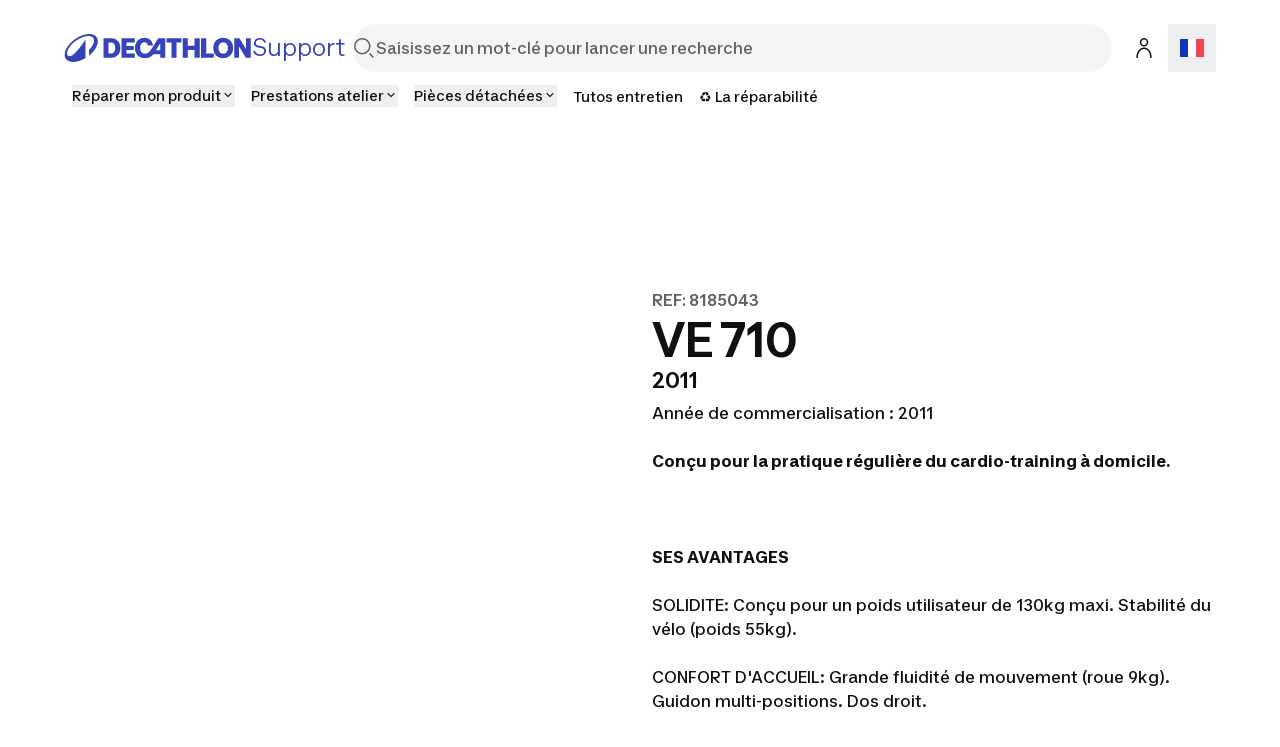

--- FILE ---
content_type: text/html; charset=utf-8
request_url: https://support.decathlon.fr/ve-710
body_size: 111057
content:
<!DOCTYPE html><html lang="fr"><head><meta charSet="utf-8"/><meta name="viewport" content="width=device-width, initial-scale=1"/><link rel="stylesheet" href="/_next/static/css/b96cc2f4fb0954a8.css" data-precedence="next"/><link rel="stylesheet" href="/_next/static/css/a3ac734597491a7d.css" data-precedence="next"/><link rel="stylesheet" href="/_next/static/css/906bbe8d5e94458a.css" data-precedence="next"/><link rel="stylesheet" href="/_next/static/css/4fb171994439250d.css" data-precedence="next"/><link rel="stylesheet" href="/_next/static/css/35ed218ecafe75a3.css" data-precedence="next"/><link rel="stylesheet" href="/_next/static/css/c46efdded5630778.css" data-precedence="next"/><link rel="stylesheet" href="/_next/static/css/680e6f4f1f6aa08f.css" data-precedence="next"/><link rel="stylesheet" href="/_next/static/css/fab9a3e59d60cedd.css" data-precedence="next"/><link rel="stylesheet" href="/_next/static/css/420f547cb678b2fe.css" data-precedence="next"/><link rel="preload" as="script" fetchPriority="low" href="/_next/static/chunks/webpack-024ec8e33180d05f.js"/><script src="/_next/static/chunks/4bd1b696-abb7f759ffc45aeb.js" async=""></script><script src="/_next/static/chunks/684-dedcb09897b0965a.js" async=""></script><script src="/_next/static/chunks/main-app-6250813eb8be5e4c.js" async=""></script><script src="/_next/static/chunks/873-2194639ed1217dc6.js" async=""></script><script src="/_next/static/chunks/675-ea1866651d009571.js" async=""></script><script src="/_next/static/chunks/app/layout-d7ebd47e562008e1.js" async=""></script><script src="/_next/static/chunks/874-c2a48f2c0af6d31c.js" async=""></script><script src="/_next/static/chunks/510-ea784ed200974007.js" async=""></script><script src="/_next/static/chunks/249-db4e4450ec2f1d86.js" async=""></script><script src="/_next/static/chunks/app/%5B...slug%5D/page-58d48362b88683f9.js" async=""></script><script src="/_next/static/chunks/app/error-775b5079cd6c8c46.js" async=""></script><script src="/_next/static/chunks/app/not-found-d813c3ebb4245fd6.js" async=""></script><script src="/_next/static/chunks/app/page-b9718696a51d55fe.js" async=""></script><link rel="shortcut icon" type="image/x-icon" href="https://assets.origami-01-prod-517v.decathlon.io/eb8b9d239d3a9b55b3ded198fc0109b7/theme/favicon.ico"/><link rel="stylesheet" type="text/css" charSet="UTF-8" href="https://cdn.jsdelivr.net/gh/kenwheeler/slick@1.8.1/slick/slick.min.css"/><link rel="stylesheet" type="text/css" href="https://cdn.jsdelivr.net/gh/kenwheeler/slick@1.8.1/slick/slick-theme.css"/><link rel="stylesheet" type="text/css" href="https://assets.origami-01-prod-517v.decathlon.io/eb8b9d239d3a9b55b3ded198fc0109b7/css/main.css"/><link rel="stylesheet" type="text/css" href="https://assets.origami-01-prod-517v.decathlon.io/eb8b9d239d3a9b55b3ded198fc0109b7/css/theme.css"/><script src="https://assets.origami-01-prod-517v.decathlon.io/eb8b9d239d3a9b55b3ded198fc0109b7/js/jquery.min.js"></script><script defer="" src="https://assets.origami-01-prod-517v.decathlon.io/eb8b9d239d3a9b55b3ded198fc0109b7/js/app.js"></script><title>VE 710: notice, réparation</title><meta name="description" content="Année de commercialisation : 2011Conçu pour la pratique régulière du cardio-training à domicile. SES AVANTAGESSOLIDITE: Conçu pour un poids utilisateur de 130kg maxi. Stabilité du vélo (poids 55kg).CONFORT D&#x27;ACCUEIL: Grande fluidité de mouvement (roue 9kg). Guidon multi-positions. Dos droit.MESURE DE L&#x27;ACTIVITE: Fréquence cardiaque, calories, vitesse, distance, temps et récapitulatif séance.COACHING : Intuitif. 10 programmes, 4 profils. Mode adversaire virtuel! Compatible Coaching. Ceinture cardio-fréquencemètre incluse."/><meta name="robots" content="index, follow"/><link rel="canonical" href="https://support.decathlon.fr/ve-710"/><link rel="alternate" hrefLang="fr-CH" href="https://fr.support.decathlon.ch/ve-710-notice-reparation"/><link rel="alternate" hrefLang="es-ES" href="https://support.decathlon.es/ve-710-2011"/><link rel="alternate" hrefLang="cs-CZ" href="https://support.decathlon.cz/ve-710"/><link rel="alternate" hrefLang="de-DE" href="https://support.decathlon.de/ve-710"/><link rel="alternate" hrefLang="en-GB" href="https://support.decathlon.co.uk/ve-710"/><link rel="alternate" hrefLang="pt-PT" href="https://support.decathlon.pt/ve-710"/><link rel="alternate" hrefLang="it-IT" href="https://support.decathlon.it/ve-710"/><link rel="alternate" hrefLang="pl-PL" href="https://support.decathlon.pl/ve-710"/><link rel="alternate" hrefLang="nl-BE" href="https://nl.support.decathlon.be/ve-710"/><link rel="alternate" hrefLang="hu-HU" href="https://support.decathlon.hu/ve-710"/><link rel="alternate" hrefLang="nl-NL" href="https://support.decathlon.nl/ve-710"/><meta property="og:title" content="VE 710: notice, réparation"/><meta property="og:description" content="Année de commercialisation : 2011Conçu pour la pratique régulière du cardio-training à domicile. SES AVANTAGESSOLIDITE: Conçu pour un poids utilisateur de 130kg maxi. Stabilité du vélo (poids 55kg).CONFORT D&#x27;ACCUEIL: Grande fluidité de mouvement (roue 9kg). Guidon multi-positions. Dos droit.MESURE DE L&#x27;ACTIVITE: Fréquence cardiaque, calories, vitesse, distance, temps et récapitulatif séance.COACHING : Intuitif. 10 programmes, 4 profils. Mode adversaire virtuel! Compatible Coaching. Ceinture cardio-fréquencemètre incluse."/><meta property="og:url" content="ve-710"/><meta property="og:image" content="https://contents.mediadecathlon.com/p1458878/k$f0f03e853aa8da17700fd938b8462ef8/1200x0/1.91cr1/sav-photo-.jpg?format=auto"/><meta property="og:type" content="article"/><meta name="twitter:card" content="summary"/><meta name="twitter:creator" content="VE 710: notice, réparation"/><meta name="twitter:title" content="VE 710: notice, réparation"/><meta name="twitter:description" content="Année de commercialisation : 2011Conçu pour la pratique régulière du cardio-training à domicile. SES AVANTAGESSOLIDITE: Conçu pour un poids utilisateur de 130kg maxi. Stabilité du vélo (poids 55kg).CONFORT D&#x27;ACCUEIL: Grande fluidité de mouvement (roue 9kg). Guidon multi-positions. Dos droit.MESURE DE L&#x27;ACTIVITE: Fréquence cardiaque, calories, vitesse, distance, temps et récapitulatif séance.COACHING : Intuitif. 10 programmes, 4 profils. Mode adversaire virtuel! Compatible Coaching. Ceinture cardio-fréquencemètre incluse."/><meta name="twitter:image" content="https://contents.mediadecathlon.com/p1458878/k$f0f03e853aa8da17700fd938b8462ef8/1200x0/1.91cr1/sav-photo-.jpg?format=auto"/><script>document.querySelectorAll('body link[rel="icon"], body link[rel="apple-touch-icon"]').forEach(el => document.head.appendChild(el))</script><script src="/_next/static/chunks/polyfills-42372ed130431b0a.js" noModule=""></script></head><body><div hidden=""><!--$--><!--/$--></div><div id="main-header" class="main-header sticky top"><header id="«Rqfdfb»" class="vp-navigation-header" role="banner" aria-label="Main banner" data-part="root"><div class="vp-navigation-header__row header-container header-container-oriMenu"><div class="main-header__left"><a class="main-header__logo" href="/"><svg viewBox="0 0 188 28" fill="none" xmlns="http://www.w3.org/2000/svg" class="main-header__logo__img" aria-hidden="true"><path d="M57.5509 23.8H70.7949V19.544H62.5909V15.974H69.8569V12.012H62.5909V8.442H70.7949V4.2H57.5509V23.8ZM87.2309 15.358C85.3129 18.41 83.4509 19.684 81.0569 19.684C77.9489 19.684 76.1429 17.5 76.1429 13.706C76.1429 10.108 77.8089 8.316 80.3709 8.316C82.0649 8.316 83.4649 9.072 83.8989 11.592H88.9389C88.3929 6.79 85.3269 3.808 80.4269 3.808C74.7429 3.808 71.0049 7.82599 71.0049 13.986C71.0049 20.188 74.7429 24.192 80.8889 24.192C84.9069 24.192 87.6369 22.512 89.4429 20.244H96.3169V23.8H101.329V4.2H94.2169L87.2309 15.358ZM96.3169 16.31H91.8789L96.3169 9.1V16.31ZM46.7989 4.2H39.4349V23.8H46.7989C52.6369 23.8 56.4029 19.95 56.4029 14C56.4029 8.05 52.6369 4.2 46.7989 4.2ZM46.7289 19.544H44.4749V8.442H46.7289C49.6409 8.442 51.2789 10.5 51.2789 14C51.2789 17.486 49.6409 19.544 46.7289 19.544ZM159.177 3.808C153.255 3.808 149.279 7.826 149.279 14C149.279 20.174 153.255 24.192 159.177 24.192C165.113 24.192 169.075 20.174 169.075 14C169.075 7.82601 165.113 3.808 159.177 3.808ZM159.177 19.684C156.265 19.684 154.431 17.738 154.431 14C154.431 10.262 156.265 8.316 159.177 8.316C162.103 8.316 163.923 10.262 163.923 14C163.923 17.738 162.103 19.684 159.177 19.684ZM102.589 8.442H107.531V23.8H112.571V8.442H117.513V4.2H102.589L102.589 8.442ZM181.941 4.2V14.994L175.445 4.2H170.223V23.8H175.095V12.558L181.857 23.8H186.813V4.2L181.941 4.2ZM142.139 4.2H137.099V23.8H149.741V19.558H142.139V4.2ZM130.603 11.676H123.813V4.2H118.773V23.8H123.813V15.904H130.603V23.8H135.643V4.2H130.603V11.676Z" fill="#3643BA"></path><path d="M25.2111 0C14.2668 0 0.653107 11.3236 0.653107 20.7085C0.653107 25.5554 4.37614 28 9.29335 28C12.904 28 17.2733 26.6794 21.488 24.1365V5.40893C20.3641 7.33366 15.0816 15.0888 10.8388 19.2193C8.67519 21.3266 6.96119 22.2398 5.48603 22.2398C3.82822 22.2398 3.04147 21.1159 3.04147 19.4441C3.04147 11.8575 15.8122 1.99498 24.2698 1.99498C27.754 1.99498 30.0018 3.54039 30.0018 6.54692C30.0018 9.30055 28.1333 12.7566 24.9441 15.9458V21.7481C30.5076 17.3507 33.8373 11.7451 33.8373 7.22127C33.8373 2.4586 30.1283 0 25.2111 0Z" fill="#3643BA"></path></svg><span>Support</span></a></div><div class="main-header__center"><form class="search-bar" action="/search"><div id="«R16qfdfb»" class="vp-search" data-part="root" aria-label="Saisissez un mot-clé pour lancer une recherche"><svg viewBox="0 0 24 24" fill="none" xmlns="http://www.w3.org/2000/svg" data-part="search-icon" width="24" height="24" stroke-width="1.5" aria-hidden="true"><path d="M21.4 21.4L17.5 17.5M17.8 10.2C17.8 14.3 14.4 17.7 10.3 17.7C6.20005 17.7 2.80005 14.3 2.80005 10.2C2.80005 6.10001 6.20005 2.70001 10.3 2.70001C14.4 2.70001 17.8 6.10001 17.8 10.2Z" stroke="currentColor"></path></svg><input id="search-input-«R16qfdfb»" class="vp-search__input" type="search" placeholder="Saisissez un mot-clé pour lancer une recherche" enterKeyHint="search" data-part="input" name="s" value=""/><button id="search-cancel-button-«R16qfdfb»" class="vp-icon-button vp-icon-button--icon vp-icon-button--ghost vp-search__cancel-button" aria-busy="false" aria-disabled="false" aria-live="polite" data-part="cancel-button" type="button" aria-label="Cancel search" data-hidden=""><svg viewBox="0 0 24 24" fill="none" xmlns="http://www.w3.org/2000/svg" width="24" height="24" stroke-width="1.5" aria-hidden="true"><path d="M17.7 6.29999L6.30005 17.7M17.7 17.7L6.30005 6.29999" stroke="currentColor"></path></svg></button></div></form></div><div class="main-header__right"><span class="main-header__right__ext 
                  
                "><button id="«Rlmqfdfb»" class="vp-icon-button vp-icon-button--icon vp-icon-button--secondary header-connexion" aria-busy="false" aria-disabled="false" aria-live="polite" data-part="button" type="button" data-testid="header-connexion"><svg viewBox="0 0 24 24" fill="none" xmlns="http://www.w3.org/2000/svg" width="24" height="24" stroke-width="1.5" aria-hidden="true"><path d="M5 22C5 16.1 8.1 12.3 12 12.2C15.9 12.1 19 16 19 21.9M12 2.79999C10.1 2.79999 8.5 4.39999 8.5 6.29999C8.5 8.19999 10.1 9.79999 12 9.79999C13.9 9.79999 15.5 8.19999 15.5 6.29999C15.5 4.39999 13.9 2.79999 12 2.79999Z" stroke="currentColor"></path></svg></button></span><div class="language-selector"><button aria-label="Open language selector" type="button" class="language-selector__current"><svg viewBox="0 0 28 20" fill="none" xmlns="http://www.w3.org/2000/svg" width="24" aria-hidden="true"><path d="M2.72989e-05 0C9.33335 0 18.6667 -6.54346e-05 28 6.94394e-06V20C18.6667 20 9.33333 20 0 20C0 13.3333 -0.000196272 6.66667 2.72989e-05 0Z" fill="white"></path><path d="M18.6667 0L28 6.94394e-06V20H18.6667V0Z" fill="#F44653"></path><path fill-rule="evenodd" clip-rule="evenodd" d="M0 20H9.33333V0H2.72989e-05L0 20Z" fill="#1035BB"></path></svg></button></div></div><div class="main-header__burger"><button id="«R66qfdfb»" class="vp-icon-button vp-icon-button--icon vp-icon-button--secondary header-connexion" aria-busy="false" aria-disabled="false" aria-live="polite" data-part="button" type="button" data-testid="header-connexion"><svg viewBox="0 0 24 24" fill="none" xmlns="http://www.w3.org/2000/svg" width="24" height="24" stroke-width="1.5" aria-hidden="true"><path d="M5 22C5 16.1 8.1 12.3 12 12.2C15.9 12.1 19 16 19 21.9M12 2.79999C10.1 2.79999 8.5 4.39999 8.5 6.29999C8.5 8.19999 10.1 9.79999 12 9.79999C13.9 9.79999 15.5 8.19999 15.5 6.29999C15.5 4.39999 13.9 2.79999 12 2.79999Z" stroke="currentColor"></path></svg></button><button class="menu-burger " type="button" aria-label="menu-button"><span class="menu-burger-box"><svg viewBox="0 0 24 24" fill="none" xmlns="http://www.w3.org/2000/svg" class="menu-burger-inner" width="24" height="24" stroke-width="1.5" aria-hidden="true"><path d="M2.75 12H21.25M2.75 5.75H21.25M2.75 18.25H21.25" stroke="currentColor" stroke-linecap="square"></path></svg></span></button></div></div><div class="vp-navigation-header__row header-container header-container-oriMenu"><div class="main-header__menu 
              hide
            "><nav><ul class="ori-menu" role="tablist" aria-label="Tabs list"><li class="ori-menu-level1-item mobile  hideDesktop"><span tabindex="0" role="button"><button id="«R2iqqfdfb»" class="vp-link vp-link--large vpLink-connect" aria-disabled="false" data-part="link" type="button"><span class="vp-link__label" data-part="label"><svg viewBox="0 0 24 24" fill="none" xmlns="http://www.w3.org/2000/svg" width="24" height="24" stroke-width="1.5" aria-hidden="true"><path d="M5 22C5 16.1 8.1 12.3 12 12.2C15.9 12.1 19 16 19 21.9M12 2.79999C10.1 2.79999 8.5 4.39999 8.5 6.29999C8.5 8.19999 10.1 9.79999 12 9.79999C13.9 9.79999 15.5 8.19999 15.5 6.29999C15.5 4.39999 13.9 2.79999 12 2.79999Z" stroke="currentColor"></path></svg> <!-- -->Se connecter</span></button></span><button id="«R12qqfdfb»" class="vp-icon-button vp-icon-button--icon vp-icon-button--inverse closeOriMenu" aria-busy="false" aria-disabled="false" aria-live="polite" data-part="button" type="button"> <svg viewBox="0 0 24 24" fill="none" xmlns="http://www.w3.org/2000/svg" width="24" height="24" stroke-width="1.5" aria-hidden="true"><path d="M17.7 6.29999L6.30005 17.7M17.7 17.7L6.30005 6.29999" stroke="currentColor"></path></svg> </button></li><li class="ori-menu-level1-item " data-testid="ori-menu-category-link-1"><button type="button" class="ori-menu-level1-item-link vtmx-chevron-right-line" tabindex="0"><span class="ori-menu-level1-item-link--content">Réparer mon produit</span></button></li><li class="ori-menu-level1-item " data-testid="ori-menu-category-link-1"><button type="button" class="ori-menu-level1-item-link vtmx-chevron-right-line" tabindex="0"><span class="ori-menu-level1-item-link--content">Prestations atelier</span></button></li><li class="ori-menu-level1-item " data-testid="ori-menu-category-link-1"><button type="button" class="ori-menu-level1-item-link vtmx-chevron-right-line" tabindex="0"><span class="ori-menu-level1-item-link--content">Pièces détachées</span></button></li><li class="ori-menu-level1-item " data-testid="ori-menu-category-link-1"><a data-testid="ori-menu-category-simpleLink" target="_self" class="ori-menu-level1-item-link--simpleLink" href="https://conseilsport.decathlon.fr/nos-conseils-equipement"><span class="ori-menu-level1-item-link--content">Tutos entretien</span></a></li><li class="ori-menu-level1-item " data-testid="ori-menu-category-link-1"><a data-testid="ori-menu-category-simpleLink" target="_self" class="ori-menu-level1-item-link--simpleLink" href="https://support.decathlon.fr/notre-mission-sav"><span class="ori-menu-level1-item-link--content">♻️ La réparabilité</span></a></li></ul></nav></div></div></header><div class="scroll-progress-bar" style="display:none"><div class="scroll-progress-bar-inner" style="width:0%"></div></div></div><div class="separator large"></div><main id="sphere-content" style="width:100vw">
		<link href="https://storage.googleapis.com/sphere-assets-prod-u5-3cg0/prod-a7a66433-1765548129/_app/immutable/assets/index-wonder-foundations.Bwo3FdWg.css" rel="stylesheet">
		<link href="https://storage.googleapis.com/sphere-assets-prod-u5-3cg0/prod-a7a66433-1765548129/_app/immutable/assets/SimpleGrid.D-plpWWZ.css" rel="stylesheet">
		<link href="https://storage.googleapis.com/sphere-assets-prod-u5-3cg0/prod-a7a66433-1765548129/_app/immutable/assets/index.CPxO8FTd.css" rel="stylesheet">
		<link href="https://storage.googleapis.com/sphere-assets-prod-u5-3cg0/prod-a7a66433-1765548129/_app/immutable/assets/4.BMAJ7BxT.css" rel="stylesheet"><!-- HEAD_svelte-g3s6ai_START --><!-- HEAD_svelte-g3s6ai_END -->

<div class="sphere-content-renderer">   <!-- HTML_TAG_START --><script type="application/ld+json">{"@context":"https://schema.org","@type":"FAQPage","mainEntity":[{"@type":"Question","name":"Les bras mobiles s&#39;ecartent de l&#39;axe&nbsp;","acceptedAnswer":{"@type":"Answer","text":"","image":"https://contents.mediadecathlon.com/p1487799/k$38684558aea48b651df3b7f271643a2d/1920x0/245pt201/491xcr402/default.png?format=auto"}},{"@type":"Question","name":"Mon velo fait du bruit","acceptedAnswer":{"@type":"Answer","text":"Resserrez toutes les vis apparentes.&nbsp;","image":"https://contents.mediadecathlon.com/p1463930/k$2530db2624d16952d43529cfed410952/1920x0/748pt1000/1496xcr1995/frve730q1_mon_velo_fait_du_bruit_0.jpg?format=auto"}},{"@type":"Question","name":"Mon velo n&#39;est pas stable&nbsp;","acceptedAnswer":{"@type":"Answer","text":"En cas d&rsquo;instabilité du produit pendant l&rsquo;utilisation, tourner l&rsquo;un des compensateurs de niveau ou les deux jusqu&rsquo;à la suppression de l&rsquo;instabilité."}},{"@type":"Question","name":"J&rsquo;ai un problème au niveau de la résistance","acceptedAnswer":{"@type":"Answer","text":"1. Vérifiez q'une des lamelles métalliques d'une des connectiques ne soit pas tordues.2.A l’arrière de la console: vérifiez que le branchement soit correctement effectué.A la jonction de la potence et de la structure: vérifiez que le branchement soit correctement effectué. &nbsp;","image":"https://contents.mediadecathlon.com/p1463934/k$eb28bb52d68c7e39d1650534f4ef4e7c/1920x0/1000pt587/2000xcr1167/frve730q4_jai_un_probleme_au_niveau_de_la_resistance.jpg?format=auto"}},{"@type":"Question","name":"Plan des pièces","acceptedAnswer":{"@type":"Answer","text":"","image":"https://contents.mediadecathlon.com/p1463936/k$cf112fe5d12108b92832f8e7e384430a/1920x0/1000pt790/2000xcr1579/frve730q5_pieces_manquantes_ou_casse_de_composants.jpg?format=auto"}},{"@type":"Question","name":"Difficulté à capter les pulsations cardiaques","acceptedAnswer":{"@type":"Answer","text":"L’indicateur de rythme cardiaque ne clignote pas ou clignote de manière irrégulière:1. Vérifiez le positionnement de la pile ou remplacez la par une pile neuve.2. Humidifiez légèrement la ceinture sur la partie qui est en contact avec votre peau.3. Assurez vous de placer la ceinture à même la peau et non pas par dessus votre maillot.&nbsp;","image":"https://contents.mediadecathlon.com/p1463935/k$84264e0f7f42f0c063038f2ec5cccc37/1920x0/712pt389/1425xcr777/faq_ceinture_cardio.jpg?format=auto"}},{"@type":"Question","name":"J&#39;ai un probleme de claquement au pedalage","acceptedAnswer":{"@type":"Answer","text":"Desserrer un tour puis resserrer très fortement les vis des axes.&nbsp;","image":"https://contents.mediadecathlon.com/p1463931/k$6c960e17966d1e4e44e1893b6bcdb18b/1920x0/563pt362/1126xcr724/unnamed.jpg?format=auto"}},{"@type":"Question","name":"Problème de bruit après l&#39;assemblage du produit","acceptedAnswer":{"@type":"Answer","text":"","video":"https://www.youtube-nocookie.com/embed/LZaJXlxezAM"}},{"@type":"Question","name":"Ma console n&#39;indique pas les bonnes unites de mesure pour la distance et la vitesse","acceptedAnswer":{"@type":"Answer","text":"1.&nbsp;Vérifiez que l’interrupteur à l’arrière de la console soit sur \"Km\" pour un affichage en kilomètres et sur \"Mi\" pour un affichage en miles.2.&nbsp;Vérifiez que l’interrupteur à l’arrière de la console soit sur \"VM\" pour un vélo magnétique et sur \"VE\" pour un vélo elliptique.3.&nbsp;Appuyez sur le bouton \"RESET\" pour que le changement s’opère.&nbsp;","image":"https://contents.mediadecathlon.com/p1463933/k$ad3aafdc83773f92859683a7a433baf3/1920x0/1000pt584/2000xcr1167/frvmfold6q3_ma_console_nidique_pas_les_bonnes_unites_de_mesure_pour_la_distance.jpg?format=auto"}},{"@type":"Question","name":"Je n&#39;arrive pas a monter les pedales&nbsp;","acceptedAnswer":{"@type":"Answer","text":"La pédale droite (R) et la pédale gauche (L) n'ont pas le même sens de vissage.&nbsp;","image":"https://contents.mediadecathlon.com/p1487089/k$dfd696e51106919482ba6d0f6185c4f2/1920x0/354pt260/708xcr519/MONTAGE.png?format=auto"}},{"@type":"Question","name":"Ma console reste a zero","acceptedAnswer":{"@type":"Answer","text":"1.&nbsp;&nbsp;A l’arrière de la console vérifiez que le branchement soit correctement effectué.2.&nbsp;A la jonction de la potence et de la structure&nbsp;vérifiez que le branchement&nbsp;soit correctement effectué."}},{"@type":"Question","name":"Ma console ne s&#39;allume pas","acceptedAnswer":{"@type":"Answer","text":"1. Vérifiez que l’adaptateur est branché correctement sur le vélo, qu’il est relié au secteur et assurez-vous que votre prise fonctionne.2. A l’arrière de la console:&nbsp;vérifiez que le branchement soit correctement effectué.3. A la jonction de la potence et de la structure:&nbsp;vérifiez que le branchement soit correctement effectué.&nbsp;","image":"https://contents.mediadecathlon.com/p1463932/k$f2d6673bfd90e90ad716c44232739c4f/1920x0/1000pt892/2000xcr1778/frve730q3_ma_console_ne_sallume_pas.jpg?format=auto"}},{"@type":"Question","name":"Ma console affiche \"err\"","acceptedAnswer":{"@type":"Answer","text":"1.&nbsp;Vérifiez que l’interrupteur à l’arrière de la console RO-ST soit en position centrale.2.&nbsp;Appuyez sur le bouton \"RESET\" pour que le changement s’opère."}},{"@type":"Question","name":"Conseils d&#39;entretien&nbsp;","acceptedAnswer":{"@type":"Answer","text":"1.&nbsp;Débrancher son adaptateur après chaque utilisation.2.&nbsp;Nettoyer avec un chiffon doux (humidifié à l&#39;eau) après chaque utilisation.3.&nbsp;Vérifier régulièrement la stabilité de votre vélo ainsi que le serrage des vis selon le guide d&#39;usage."}},{"@type":"Question","name":"Conseils de stockage","acceptedAnswer":{"@type":"Answer","text":"Ne pas laisser dans un endroit humide, ne pas stocker à l&#39;extérieur.&nbsp;&nbsp;&nbsp;"}},{"@type":"Question","name":"Restriction d&#39;usage","acceptedAnswer":{"@type":"Answer","text":"Usage domestique uniquement.&nbsp;&nbsp;&nbsp;&nbsp;"}}]}</script><!-- HTML_TAG_END --> <div id="svelte" class="svelte-vvgm7v"><div class="scr-stack scr-my-0 scr-flex scr-flex-col scr-justify-start"><div id="b24718d0-58e3-462b-ac6f-6e86eb9e18c1" class="scr-block scr-block-header_product is-header-product-scr-theme is-media-left-scr-template svelte-10vx74h" data-cy="block_header_product media_left header-product view" role="none"> <div class="scr-flex scr-w-full scr-justify-center"><div class="scr-simple-grid scr-relative scr-max-w-[1600px] scr-grid scr-grid-cols-4 md:scr-grid-cols-8 lg:scr-grid-cols-12 scr-gap-xs md:scr-gap-l lg:scr-gap-xl scr-w-full scr-h-full scr-mx-l md:scr-mx-3xl lg:scr-mx-5xl xl:scr-mx-6xl !scr-gap-y-0"><div class="scr-col-span-full lg:scr-col-span-6"><div class="media scr-aspect-square svelte-15jlov9"><picture style="aspect-ratio: 1;" class="scr-image scr-flex scr-w-full scr-h-full svelte-19zljbb"><source media="(max-width: 599px)" srcset="https://contents.mediadecathlon.com/p1471528/k$714a668be435e2ecf7022b9a97a6501f/599x0/232pt222/326xcr326/ve_710.png?format=auto"> <source media="(max-width: 1199px)" srcset="https://contents.mediadecathlon.com/p1471528/k$714a668be435e2ecf7022b9a97a6501f/1000x0/232pt222/326xcr326/ve_710.png?format=auto"> <img style="aspect-ratio: 1;" class="scr-w-full scr-h-full scr-object-cover svelte-19zljbb" alt="VE 710" height="1000" src="https://contents.mediadecathlon.com/p1471528/k$714a668be435e2ecf7022b9a97a6501f/1000x0/232pt222/326xcr326/ve_710.png?format=auto" width="1000" loading="eager"></picture> </div> </div> <div class="scr-col-span-full scr-pt-xl scr-flex scr-items-center lg:scr-col-span-6"><div class="scr-flex scr-flex-col scr-gap-s scr-w-full"><div class="scr-relative"><p id="e90018e6-a565-42bd-a150-806f156b81d1" class="scr-headline scr-break-words scr-text-screen-s-overline md:scr-text-screen-m-overline lg:scr-text-screen-l-overline scr-text-content-quiet scr-inline svelte-4vjbgl"><!-- HTML_TAG_START -->REF: 8185043<!-- HTML_TAG_END --></p> </div> <h1 class="scr-title scr-break-words scr-title-l svelte-1cja9bj"><!-- HTML_TAG_START -->VE 710<!-- HTML_TAG_END --></h1> <p class="scr-title scr-break-words scr-title-s svelte-1cja9bj"><!-- HTML_TAG_START -->2011<!-- HTML_TAG_END --></p> <section class="scr-semantic-content scr-flex scr-flex-col scr-gap-y-l scr-mt-xs"> <p class="scr-body scr-break-words is-m svelte-zfeu85"><!-- HTML_TAG_START -->Année de commercialisation : 2011<br/><br/><strong>Conçu pour la pratique régulière&nbsp;du cardio-training à domicile.</strong><br/><br/>&nbsp;<br/><br/><strong>SES AVANTAGES</strong><br/><br/>SOLIDITE: Conçu pour un poids utilisateur de 130kg maxi. Stabilité du vélo (poids 55kg).<br/><br/>CONFORT D&#39;ACCUEIL: Grande fluidité de mouvement (roue 9kg). Guidon multi-positions. Dos droit.<br/><br/>MESURE DE L&#39;ACTIVITE: Fréquence cardiaque, calories, vitesse, distance, temps et récapitulatif séance.<br/><br/>COACHING : Intuitif. 10 programmes, 4 profils. Mode adversaire virtuel! Compatible Coaching. Ceinture cardio-fréquencemètre incluse.<!-- HTML_TAG_END --> </p> </section></div></div></div></div> </div><div id="cc501c9e-1954-45e6-8dda-a8a9cfc74d98" class="scr-block scr-block-menu is-horizontal-scr-theme is-menu-scr-template svelte-10vx74h" data-cy="block_menu menu horizontal view" role="none"> <div class="scr-flex scr-w-full scr-justify-center"><div class="scr-simple-grid scr-relative scr-max-w-[1600px] scr-grid scr-grid-cols-4 md:scr-grid-cols-8 lg:scr-grid-cols-12 scr-gap-xs md:scr-gap-l lg:scr-gap-xl scr-w-full scr-h-full scr-mx-l md:scr-mx-3xl lg:scr-mx-5xl xl:scr-mx-6xl !scr-gap-y-xl l:!scr-gap-y-2xl"> <div class="scr-cluster scr-flex scr-flex-wrap scr-items-start scr-gap-m scr-col-span-full   scr-items-start   scr-justify-start"><div class="scr-flex scr-justify-start">  <a id="ptb60qpztp" class="vp-button scr-button" aria-live="polite" data-part="button" href="#c535906f-2df2-4874-bced-c21c6ca3da99">     J'ai un probleme         </a></div>  <div class="scr-flex scr-justify-start">  <a id="ha34qfztq" class="vp-button scr-button" aria-live="polite" data-part="button" href="#d52b12e7-eb7f-47e7-8fb9-d906d544fb1f">     J'entretiens         </a></div>  <div class="scr-flex scr-justify-start">  <a id="g6yj7xtztr" class="vp-button scr-button" aria-live="polite" data-part="button" href="#00aa5926-9165-4428-8781-ae004d4be9ed">     Je repare         </a></div>  <div class="scr-flex scr-justify-start">  <a id="keeoxazts" class="vp-button scr-button" aria-live="polite" data-part="button" href="#f4b51936-a983-426c-af27-09c5079979a6">     Pieces detachees         </a></div>  <div class="scr-flex scr-justify-start">  <a id="raj6qicztt" class="vp-button scr-button" aria-live="polite" data-part="button" href="#d8cc336d-12e3-4db6-9a78-0e241d5f15bc">     Prestations         </a></div>  <div class="scr-flex scr-justify-start">  <a id="c18ydqjztu" class="vp-button scr-button" aria-live="polite" data-part="button" href="#9b76489f-e873-44d5-8229-c49af4997b55">     Notice         </a></div>  </div></div></div> </div><div id="ff7078cc-055d-4613-83fd-419ef1b08a25" class="scr-block scr-block-paragraph is-paragraph-list-scr-theme is-media-full-scr-template svelte-10vx74h" data-cy="block_paragraph media_full paragraph-list view" role="none"> <div class="scr-flex scr-w-full scr-justify-center"><div class="scr-simple-grid scr-relative scr-max-w-[1600px] scr-grid scr-grid-cols-4 md:scr-grid-cols-8 lg:scr-grid-cols-12 scr-gap-xs md:scr-gap-l lg:scr-gap-xl scr-w-full scr-h-full scr-mx-l md:scr-mx-3xl lg:scr-mx-5xl xl:scr-mx-6xl"><article class="scr-semantic-content scr-flex scr-flex-col scr-gap-y-l scr-col-span-full"><header class="scr-flex scr-flex-col scr-gap-y-s"> <h2 class="scr-title scr-break-words scr-title-m svelte-1cja9bj"><!-- HTML_TAG_START -->Mise en service<!-- HTML_TAG_END --></h2> </header> <p class="scr-body scr-break-words is-m svelte-zfeu85"><!-- HTML_TAG_START -->Vous avez choisi un produit de la marque DOMYOS et nous vous remercions de votre confiance. Afin de vous aider lors de la mise en service de votre appareil, cliquez sur la vidéo qui vous guidera lors des différentes étapes de montage.<!-- HTML_TAG_END --> </p> </article> <div class="scr-col-span-full"><div class="media is-video svelte-15jlov9"><div class="scr-video-youtube scr-relative  svelte-9p11dr"><object class="video-youtube__video svelte-9p11dr" data="https://www.youtube-nocookie.com/embed/wvi_eP6MOOE" title="Assembling the Domyos VE 710 Cross Trainer"></object></div> </div></div></div></div> </div><div id="c535906f-2df2-4874-bced-c21c6ca3da99" class="scr-block scr-block-faq is-faq-scr-theme is-faq-scr-template svelte-10vx74h" data-cy="block_faq faq faq view" role="none"> <div class="scr-flex scr-w-full scr-justify-center"><div class="scr-simple-grid scr-relative scr-max-w-[1600px] scr-grid scr-grid-cols-4 md:scr-grid-cols-8 lg:scr-grid-cols-12 scr-gap-xs md:scr-gap-l lg:scr-gap-xl scr-w-full scr-h-full scr-mx-l md:scr-mx-3xl lg:scr-mx-5xl xl:scr-mx-6xl scr-faq"><article class="scr-semantic-content scr-flex scr-flex-col scr-gap-y-l scr-col-span-full lg:scr-col-start-3 lg:scr-col-span-8"><header class="scr-flex scr-flex-col scr-gap-y-s"> <h2 class="scr-title scr-break-words scr-title-m svelte-1cja9bj"><!-- HTML_TAG_START -->J&#39;ai un probleme<!-- HTML_TAG_END --></h2> </header> <p class="scr-body scr-break-words is-m svelte-zfeu85"><!-- HTML_TAG_START -->Votre appareil est monté correctement mais vous rencontrez des difficultés lors de son utilisation? Retrouvez toutes nos FAQ ici.<!-- HTML_TAG_END --> </p> </article> <div class="scr-faq-items scr-col-span-full lg:scr-col-start-3 lg:scr-col-span-8"><details id="56d023e8-dedb-4885-bc00-e8f38e7dfb30" class="scr-accordion scr-border-solid scr-border-0 scr-border-b-[1.5px] scr-border-border-quiet svelte-dnuhfl"><summary class="scr-flex scr-items-center scr-gap-x-3xs scr-py-l scr-text-body-m scr-list-none scr-cursor-pointer scr-outline-none hover:scr-text-content-brand focus-visible:scr-shadow-focus-visible svelte-dnuhfl"><!-- HTML_TAG_START -->Les bras mobiles s&#39;ecartent de l&#39;axe&nbsp;<!-- HTML_TAG_END -->  <svg viewBox="0 0 24 24" fill="none" xmlns="http://www.w3.org/2000/svg" width="16" height="16" stroke-width="1.5" aria-hidden name="add" class="scr-ml-auto"><path d="M12 4V20M20 12H4" stroke="currentColor"></path></svg></summary> <div class="scr-pb-xl">  <div class="media scr-margin scr-flex svelte-15jlov9"><picture style="aspect-ratio: 1.2213930348258706;" class="scr-image scr-flex svelte-19zljbb"><source media="(max-width: 491px)" srcset="https://contents.mediadecathlon.com/p1487799/k$38684558aea48b651df3b7f271643a2d/491x0/245pt201/491xcr402/default.png?format=auto"> <source media="(max-width: 1199px)" srcset="https://contents.mediadecathlon.com/p1487799/k$38684558aea48b651df3b7f271643a2d/491x0/245pt201/491xcr402/default.png?format=auto"> <img style="aspect-ratio: 1.2213930348258706;" class=" svelte-19zljbb" alt="bras mobile" src="https://contents.mediadecathlon.com/p1487799/k$38684558aea48b651df3b7f271643a2d/491x0/245pt201/491xcr402/default.png?format=auto" width="491" loading="lazy"></picture> </div> </div> </details><details id="25935e73-c349-4eb4-8486-12ae41abe29b" class="scr-accordion scr-border-solid scr-border-0 scr-border-b-[1.5px] scr-border-border-quiet svelte-dnuhfl"><summary class="scr-flex scr-items-center scr-gap-x-3xs scr-py-l scr-text-body-m scr-list-none scr-cursor-pointer scr-outline-none hover:scr-text-content-brand focus-visible:scr-shadow-focus-visible svelte-dnuhfl"><!-- HTML_TAG_START -->Mon velo fait du bruit<!-- HTML_TAG_END -->  <svg viewBox="0 0 24 24" fill="none" xmlns="http://www.w3.org/2000/svg" width="16" height="16" stroke-width="1.5" aria-hidden name="add" class="scr-ml-auto"><path d="M12 4V20M20 12H4" stroke="currentColor"></path></svg></summary> <div class="scr-pb-xl"><p class="scr-body scr-break-words is-s svelte-zfeu85"><!-- HTML_TAG_START -->Resserrez toutes les vis apparentes.<br><br>&nbsp;<!-- HTML_TAG_END --> </p>  <div class="media scr-margin scr-flex scr-mt-m svelte-15jlov9"><picture style="aspect-ratio: 0.749874686716792;" class="scr-image scr-flex svelte-19zljbb"><source media="(max-width: 599px)" srcset="https://contents.mediadecathlon.com/p1463930/k$2530db2624d16952d43529cfed410952/599x0/748pt1000/1496xcr1995/frve730q1_mon_velo_fait_du_bruit_0.jpg?format=auto"> <source media="(max-width: 1199px)" srcset="https://contents.mediadecathlon.com/p1463930/k$2530db2624d16952d43529cfed410952/1199x0/748pt1000/1496xcr1995/frve730q1_mon_velo_fait_du_bruit_0.jpg?format=auto"> <img style="aspect-ratio: 0.749874686716792;" class=" svelte-19zljbb" alt="VE 710" src="https://contents.mediadecathlon.com/p1463930/k$2530db2624d16952d43529cfed410952/1496x0/748pt1000/1496xcr1995/frve730q1_mon_velo_fait_du_bruit_0.jpg?format=auto" width="1496" loading="lazy"></picture> </div> </div> </details><details id="e005aea2-500e-4214-be6e-f69b61e5461d" class="scr-accordion scr-border-solid scr-border-0 scr-border-b-[1.5px] scr-border-border-quiet svelte-dnuhfl"><summary class="scr-flex scr-items-center scr-gap-x-3xs scr-py-l scr-text-body-m scr-list-none scr-cursor-pointer scr-outline-none hover:scr-text-content-brand focus-visible:scr-shadow-focus-visible svelte-dnuhfl"><!-- HTML_TAG_START -->Mon velo n&#39;est pas stable&nbsp;<!-- HTML_TAG_END -->  <svg viewBox="0 0 24 24" fill="none" xmlns="http://www.w3.org/2000/svg" width="16" height="16" stroke-width="1.5" aria-hidden name="add" class="scr-ml-auto"><path d="M12 4V20M20 12H4" stroke="currentColor"></path></svg></summary> <div class="scr-pb-xl"><p class="scr-body scr-break-words is-s svelte-zfeu85"><!-- HTML_TAG_START -->En cas d&rsquo;instabilité du produit pendant l&rsquo;utilisation, tourner l&rsquo;un des compensateurs de niveau ou les deux jusqu&rsquo;à la suppression de l&rsquo;instabilité.<!-- HTML_TAG_END --> </p>   </div> </details><details id="4b4c76e7-76c6-44c6-94c8-375f14c207ef" class="scr-accordion scr-border-solid scr-border-0 scr-border-b-[1.5px] scr-border-border-quiet svelte-dnuhfl"><summary class="scr-flex scr-items-center scr-gap-x-3xs scr-py-l scr-text-body-m scr-list-none scr-cursor-pointer scr-outline-none hover:scr-text-content-brand focus-visible:scr-shadow-focus-visible svelte-dnuhfl"><!-- HTML_TAG_START -->J&rsquo;ai un problème au niveau de la résistance<!-- HTML_TAG_END -->  <svg viewBox="0 0 24 24" fill="none" xmlns="http://www.w3.org/2000/svg" width="16" height="16" stroke-width="1.5" aria-hidden name="add" class="scr-ml-auto"><path d="M12 4V20M20 12H4" stroke="currentColor"></path></svg></summary> <div class="scr-pb-xl"><p class="scr-body scr-break-words is-s svelte-zfeu85"><!-- HTML_TAG_START --><strong>1.</strong> Vérifiez q'une des lamelles métalliques d'une des connectiques ne soit pas tordues.<br><br><strong>2.</strong><br><br>A l’arrière de la console: vérifiez que le branchement soit correctement effectué.<br><br>A la jonction de la potence et de la structure: vérifiez que le branchement soit correctement effectué. &nbsp;<!-- HTML_TAG_END --> </p>  <div class="media scr-margin scr-flex scr-mt-m svelte-15jlov9"><picture style="aspect-ratio: 1.713796058269066;" class="scr-image scr-flex svelte-19zljbb"><source media="(max-width: 599px)" srcset="https://contents.mediadecathlon.com/p1463934/k$eb28bb52d68c7e39d1650534f4ef4e7c/599x0/1000pt587/2000xcr1167/frve730q4_jai_un_probleme_au_niveau_de_la_resistance.jpg?format=auto"> <source media="(max-width: 1199px)" srcset="https://contents.mediadecathlon.com/p1463934/k$eb28bb52d68c7e39d1650534f4ef4e7c/1199x0/1000pt587/2000xcr1167/frve730q4_jai_un_probleme_au_niveau_de_la_resistance.jpg?format=auto"> <img style="aspect-ratio: 1.713796058269066;" class=" svelte-19zljbb" alt="VE 710" src="https://contents.mediadecathlon.com/p1463934/k$eb28bb52d68c7e39d1650534f4ef4e7c/2000x0/1000pt587/2000xcr1167/frve730q4_jai_un_probleme_au_niveau_de_la_resistance.jpg?format=auto" width="2000" loading="lazy"></picture> </div> </div> </details><details id="6986fb67-fd67-442d-86cd-f410836fb18a" class="scr-accordion scr-border-solid scr-border-0 scr-border-b-[1.5px] scr-border-border-quiet svelte-dnuhfl"><summary class="scr-flex scr-items-center scr-gap-x-3xs scr-py-l scr-text-body-m scr-list-none scr-cursor-pointer scr-outline-none hover:scr-text-content-brand focus-visible:scr-shadow-focus-visible svelte-dnuhfl"><!-- HTML_TAG_START -->Plan des pièces<!-- HTML_TAG_END -->  <svg viewBox="0 0 24 24" fill="none" xmlns="http://www.w3.org/2000/svg" width="16" height="16" stroke-width="1.5" aria-hidden name="add" class="scr-ml-auto"><path d="M12 4V20M20 12H4" stroke="currentColor"></path></svg></summary> <div class="scr-pb-xl">  <div class="media scr-margin scr-flex svelte-15jlov9"><picture style="aspect-ratio: 1.266624445851805;" class="scr-image scr-flex svelte-19zljbb"><source media="(max-width: 599px)" srcset="https://contents.mediadecathlon.com/p1463936/k$cf112fe5d12108b92832f8e7e384430a/599x0/1000pt790/2000xcr1579/frve730q5_pieces_manquantes_ou_casse_de_composants.jpg?format=auto"> <source media="(max-width: 1199px)" srcset="https://contents.mediadecathlon.com/p1463936/k$cf112fe5d12108b92832f8e7e384430a/1199x0/1000pt790/2000xcr1579/frve730q5_pieces_manquantes_ou_casse_de_composants.jpg?format=auto"> <img style="aspect-ratio: 1.266624445851805;" class=" svelte-19zljbb" alt="VE 710" src="https://contents.mediadecathlon.com/p1463936/k$cf112fe5d12108b92832f8e7e384430a/2000x0/1000pt790/2000xcr1579/frve730q5_pieces_manquantes_ou_casse_de_composants.jpg?format=auto" width="2000" loading="lazy"></picture> </div> </div> </details><details id="f9838a2d-68ac-4fca-904c-69f2350bb5f5" class="scr-accordion scr-border-solid scr-border-0 scr-border-b-[1.5px] scr-border-border-quiet svelte-dnuhfl"><summary class="scr-flex scr-items-center scr-gap-x-3xs scr-py-l scr-text-body-m scr-list-none scr-cursor-pointer scr-outline-none hover:scr-text-content-brand focus-visible:scr-shadow-focus-visible svelte-dnuhfl"><!-- HTML_TAG_START -->Difficulté à capter les pulsations cardiaques<!-- HTML_TAG_END -->  <svg viewBox="0 0 24 24" fill="none" xmlns="http://www.w3.org/2000/svg" width="16" height="16" stroke-width="1.5" aria-hidden name="add" class="scr-ml-auto"><path d="M12 4V20M20 12H4" stroke="currentColor"></path></svg></summary> <div class="scr-pb-xl"><p class="scr-body scr-break-words is-s svelte-zfeu85"><!-- HTML_TAG_START -->L’indicateur de rythme cardiaque ne clignote pas ou clignote de manière irrégulière:<br><br><strong>1.</strong> Vérifiez le positionnement de la pile ou remplacez la par une pile neuve.<br><br><strong>2.</strong> Humidifiez légèrement la ceinture sur la partie qui est en contact avec votre peau.<br><br><strong>3.</strong> Assurez vous de placer la ceinture à même la peau et non pas par dessus votre maillot.<br><br>&nbsp;<!-- HTML_TAG_END --> </p>  <div class="media scr-margin scr-flex scr-mt-m svelte-15jlov9"><picture style="aspect-ratio: 1.833976833976834;" class="scr-image scr-flex svelte-19zljbb"><source media="(max-width: 599px)" srcset="https://contents.mediadecathlon.com/p1463935/k$84264e0f7f42f0c063038f2ec5cccc37/599x0/712pt389/1425xcr777/faq_ceinture_cardio.jpg?format=auto"> <source media="(max-width: 1199px)" srcset="https://contents.mediadecathlon.com/p1463935/k$84264e0f7f42f0c063038f2ec5cccc37/1199x0/712pt389/1425xcr777/faq_ceinture_cardio.jpg?format=auto"> <img style="aspect-ratio: 1.833976833976834;" class=" svelte-19zljbb" alt="VE 710" src="https://contents.mediadecathlon.com/p1463935/k$84264e0f7f42f0c063038f2ec5cccc37/1425x0/712pt389/1425xcr777/faq_ceinture_cardio.jpg?format=auto" width="1425" loading="lazy"></picture> </div> </div> </details><details id="d7f366de-1f77-42dc-9072-f2f20d95ace6" class="scr-accordion scr-border-solid scr-border-0 scr-border-b-[1.5px] scr-border-border-quiet svelte-dnuhfl"><summary class="scr-flex scr-items-center scr-gap-x-3xs scr-py-l scr-text-body-m scr-list-none scr-cursor-pointer scr-outline-none hover:scr-text-content-brand focus-visible:scr-shadow-focus-visible svelte-dnuhfl"><!-- HTML_TAG_START -->J&#39;ai un probleme de claquement au pedalage<!-- HTML_TAG_END -->  <svg viewBox="0 0 24 24" fill="none" xmlns="http://www.w3.org/2000/svg" width="16" height="16" stroke-width="1.5" aria-hidden name="add" class="scr-ml-auto"><path d="M12 4V20M20 12H4" stroke="currentColor"></path></svg></summary> <div class="scr-pb-xl"><p class="scr-body scr-break-words is-s svelte-zfeu85"><!-- HTML_TAG_START -->Desserrer un tour puis resserrer très fortement les vis des axes.<br><br>&nbsp;<!-- HTML_TAG_END --> </p>  <div class="media scr-margin scr-flex scr-mt-m svelte-15jlov9"><picture style="aspect-ratio: 1.5552486187845305;" class="scr-image scr-flex svelte-19zljbb"><source media="(max-width: 599px)" srcset="https://contents.mediadecathlon.com/p1463931/k$6c960e17966d1e4e44e1893b6bcdb18b/599x0/563pt362/1126xcr724/unnamed.jpg?format=auto"> <source media="(max-width: 1199px)" srcset="https://contents.mediadecathlon.com/p1463931/k$6c960e17966d1e4e44e1893b6bcdb18b/1126x0/563pt362/1126xcr724/unnamed.jpg?format=auto"> <img style="aspect-ratio: 1.5552486187845305;" class=" svelte-19zljbb" alt="VE 710" src="https://contents.mediadecathlon.com/p1463931/k$6c960e17966d1e4e44e1893b6bcdb18b/1126x0/563pt362/1126xcr724/unnamed.jpg?format=auto" width="1126" loading="lazy"></picture> </div> </div> </details><details id="e496afb1-1b99-4d10-ad14-029d432f6a31" class="scr-accordion scr-border-solid scr-border-0 scr-border-b-[1.5px] scr-border-border-quiet svelte-dnuhfl"><summary class="scr-flex scr-items-center scr-gap-x-3xs scr-py-l scr-text-body-m scr-list-none scr-cursor-pointer scr-outline-none hover:scr-text-content-brand focus-visible:scr-shadow-focus-visible svelte-dnuhfl"><!-- HTML_TAG_START -->Problème de bruit après l&#39;assemblage du produit<!-- HTML_TAG_END -->  <svg viewBox="0 0 24 24" fill="none" xmlns="http://www.w3.org/2000/svg" width="16" height="16" stroke-width="1.5" aria-hidden name="add" class="scr-ml-auto"><path d="M12 4V20M20 12H4" stroke="currentColor"></path></svg></summary> <div class="scr-pb-xl">  <div class="media scr-margin is-video svelte-15jlov9"><div class="scr-video-youtube scr-relative  svelte-9p11dr"><object class="video-youtube__video svelte-9p11dr" data="https://www.youtube-nocookie.com/embed/LZaJXlxezAM" title="LZaJXlxezAM"></object></div> </div> </div> </details><details id="66172042-61a7-4702-a2a3-669a18a62c22" class="scr-accordion scr-border-solid scr-border-0 scr-border-b-[1.5px] scr-border-border-quiet svelte-dnuhfl"><summary class="scr-flex scr-items-center scr-gap-x-3xs scr-py-l scr-text-body-m scr-list-none scr-cursor-pointer scr-outline-none hover:scr-text-content-brand focus-visible:scr-shadow-focus-visible svelte-dnuhfl"><!-- HTML_TAG_START -->Ma console n&#39;indique pas les bonnes unites de mesure pour la distance et la vitesse<!-- HTML_TAG_END -->  <svg viewBox="0 0 24 24" fill="none" xmlns="http://www.w3.org/2000/svg" width="16" height="16" stroke-width="1.5" aria-hidden name="add" class="scr-ml-auto"><path d="M12 4V20M20 12H4" stroke="currentColor"></path></svg></summary> <div class="scr-pb-xl"><p class="scr-body scr-break-words is-s svelte-zfeu85"><!-- HTML_TAG_START --><strong>1.&nbsp;</strong>Vérifiez que l’interrupteur à l’arrière de la console soit sur "Km" pour un affichage en kilomètres et sur "Mi" pour un affichage en miles.<br><br><strong>2.&nbsp;</strong>Vérifiez que l’interrupteur à l’arrière de la console soit sur "VM" pour un vélo magnétique et sur "VE" pour un vélo elliptique.<br><br><strong>3.&nbsp;</strong>Appuyez sur le bouton "RESET" pour que le changement s’opère.<br><br>&nbsp;<!-- HTML_TAG_END --> </p>  <div class="media scr-margin scr-flex scr-mt-m svelte-15jlov9"><picture style="aspect-ratio: 1.713796058269066;" class="scr-image scr-flex svelte-19zljbb"><source media="(max-width: 599px)" srcset="https://contents.mediadecathlon.com/p1463933/k$ad3aafdc83773f92859683a7a433baf3/599x0/1000pt584/2000xcr1167/frvmfold6q3_ma_console_nidique_pas_les_bonnes_unites_de_mesure_pour_la_distance.jpg?format=auto"> <source media="(max-width: 1199px)" srcset="https://contents.mediadecathlon.com/p1463933/k$ad3aafdc83773f92859683a7a433baf3/1199x0/1000pt584/2000xcr1167/frvmfold6q3_ma_console_nidique_pas_les_bonnes_unites_de_mesure_pour_la_distance.jpg?format=auto"> <img style="aspect-ratio: 1.713796058269066;" class=" svelte-19zljbb" alt="VE 710" src="https://contents.mediadecathlon.com/p1463933/k$ad3aafdc83773f92859683a7a433baf3/2000x0/1000pt584/2000xcr1167/frvmfold6q3_ma_console_nidique_pas_les_bonnes_unites_de_mesure_pour_la_distance.jpg?format=auto" width="2000" loading="lazy"></picture> </div> </div> </details><details id="8f418759-2f5f-43b9-b295-2067f874f7d5" class="scr-accordion scr-border-solid scr-border-0 scr-border-b-[1.5px] scr-border-border-quiet svelte-dnuhfl"><summary class="scr-flex scr-items-center scr-gap-x-3xs scr-py-l scr-text-body-m scr-list-none scr-cursor-pointer scr-outline-none hover:scr-text-content-brand focus-visible:scr-shadow-focus-visible svelte-dnuhfl"><!-- HTML_TAG_START -->Je n&#39;arrive pas a monter les pedales&nbsp;<!-- HTML_TAG_END -->  <svg viewBox="0 0 24 24" fill="none" xmlns="http://www.w3.org/2000/svg" width="16" height="16" stroke-width="1.5" aria-hidden name="add" class="scr-ml-auto"><path d="M12 4V20M20 12H4" stroke="currentColor"></path></svg></summary> <div class="scr-pb-xl"><p class="scr-body scr-break-words is-s svelte-zfeu85"><!-- HTML_TAG_START -->La pédale droite <strong>(R)</strong> et la pédale gauche<strong> (L)</strong> n'ont pas le même sens de vissage.&nbsp;<!-- HTML_TAG_END --> </p>  <div class="media scr-margin scr-flex scr-mt-m svelte-15jlov9"><picture style="aspect-ratio: 1.3641618497109826;" class="scr-image scr-flex svelte-19zljbb"><source media="(max-width: 599px)" srcset="https://contents.mediadecathlon.com/p1487089/k$dfd696e51106919482ba6d0f6185c4f2/599x0/354pt260/708xcr519/MONTAGE.png?format=auto"> <source media="(max-width: 1199px)" srcset="https://contents.mediadecathlon.com/p1487089/k$dfd696e51106919482ba6d0f6185c4f2/708x0/354pt260/708xcr519/MONTAGE.png?format=auto"> <img style="aspect-ratio: 1.3641618497109826;" class=" svelte-19zljbb" alt="MONTAGE" src="https://contents.mediadecathlon.com/p1487089/k$dfd696e51106919482ba6d0f6185c4f2/708x0/354pt260/708xcr519/MONTAGE.png?format=auto" width="708" loading="lazy"></picture> </div> </div> </details><details id="85489cb7-b23c-403a-bbf2-328ef2dc136f" class="scr-accordion scr-border-solid scr-border-0 scr-border-b-[1.5px] scr-border-border-quiet svelte-dnuhfl"><summary class="scr-flex scr-items-center scr-gap-x-3xs scr-py-l scr-text-body-m scr-list-none scr-cursor-pointer scr-outline-none hover:scr-text-content-brand focus-visible:scr-shadow-focus-visible svelte-dnuhfl"><!-- HTML_TAG_START -->Ma console reste a zero<!-- HTML_TAG_END -->  <svg viewBox="0 0 24 24" fill="none" xmlns="http://www.w3.org/2000/svg" width="16" height="16" stroke-width="1.5" aria-hidden name="add" class="scr-ml-auto"><path d="M12 4V20M20 12H4" stroke="currentColor"></path></svg></summary> <div class="scr-pb-xl"><p class="scr-body scr-break-words is-s svelte-zfeu85"><!-- HTML_TAG_START --><strong>1</strong>.&nbsp;&nbsp;A l’arrière de la console vérifiez que le branchement soit correctement effectué.<br><br><strong>2.</strong>&nbsp;A la jonction de la potence et de la structure&nbsp;vérifiez que le branchement&nbsp;soit correctement effectué.<!-- HTML_TAG_END --> </p>   </div> </details><details id="6e61222e-a075-4a71-87eb-73f0acf066b5" class="scr-accordion scr-border-solid scr-border-0 scr-border-b-[1.5px] scr-border-border-quiet svelte-dnuhfl"><summary class="scr-flex scr-items-center scr-gap-x-3xs scr-py-l scr-text-body-m scr-list-none scr-cursor-pointer scr-outline-none hover:scr-text-content-brand focus-visible:scr-shadow-focus-visible svelte-dnuhfl"><!-- HTML_TAG_START -->Ma console ne s&#39;allume pas<!-- HTML_TAG_END -->  <svg viewBox="0 0 24 24" fill="none" xmlns="http://www.w3.org/2000/svg" width="16" height="16" stroke-width="1.5" aria-hidden name="add" class="scr-ml-auto"><path d="M12 4V20M20 12H4" stroke="currentColor"></path></svg></summary> <div class="scr-pb-xl"><p class="scr-body scr-break-words is-s svelte-zfeu85"><!-- HTML_TAG_START --><strong>1. </strong>Vérifiez que l’adaptateur est branché correctement sur le vélo, qu’il est relié au secteur et assurez-vous que votre prise fonctionne.<br><br><strong>2. </strong>A l’arrière de la console:&nbsp;vérifiez que le branchement soit correctement effectué.<br><br><strong>3.</strong> A la jonction de la potence et de la structure:&nbsp;vérifiez que le branchement soit correctement effectué.&nbsp;<!-- HTML_TAG_END --> </p>  <div class="media scr-margin scr-flex scr-mt-m svelte-15jlov9"><picture style="aspect-ratio: 1.124859392575928;" class="scr-image scr-flex svelte-19zljbb"><source media="(max-width: 599px)" srcset="https://contents.mediadecathlon.com/p1463932/k$f2d6673bfd90e90ad716c44232739c4f/599x0/1000pt892/2000xcr1778/frve730q3_ma_console_ne_sallume_pas.jpg?format=auto"> <source media="(max-width: 1199px)" srcset="https://contents.mediadecathlon.com/p1463932/k$f2d6673bfd90e90ad716c44232739c4f/1199x0/1000pt892/2000xcr1778/frve730q3_ma_console_ne_sallume_pas.jpg?format=auto"> <img style="aspect-ratio: 1.124859392575928;" class=" svelte-19zljbb" alt="VE 710" src="https://contents.mediadecathlon.com/p1463932/k$f2d6673bfd90e90ad716c44232739c4f/2000x0/1000pt892/2000xcr1778/frve730q3_ma_console_ne_sallume_pas.jpg?format=auto" width="2000" loading="lazy"></picture> </div> </div> </details><details id="fb2290a7-6cec-428e-aa80-f5c0cd471219" class="scr-accordion scr-border-solid scr-border-0 scr-border-b-[1.5px] scr-border-border-quiet svelte-dnuhfl"><summary class="scr-flex scr-items-center scr-gap-x-3xs scr-py-l scr-text-body-m scr-list-none scr-cursor-pointer scr-outline-none hover:scr-text-content-brand focus-visible:scr-shadow-focus-visible svelte-dnuhfl"><!-- HTML_TAG_START -->Ma console affiche "err"<!-- HTML_TAG_END -->  <svg viewBox="0 0 24 24" fill="none" xmlns="http://www.w3.org/2000/svg" width="16" height="16" stroke-width="1.5" aria-hidden name="add" class="scr-ml-auto"><path d="M12 4V20M20 12H4" stroke="currentColor"></path></svg></summary> <div class="scr-pb-xl"><p class="scr-body scr-break-words is-s svelte-zfeu85"><!-- HTML_TAG_START --><strong>1.</strong>&nbsp;Vérifiez que l’interrupteur à l’arrière de la console RO-ST soit en position centrale.<br><br><strong>2.</strong>&nbsp;Appuyez sur le bouton "RESET" pour que le changement s’opère.<!-- HTML_TAG_END --> </p>   </div> </details></div></div></div> </div><div id="22e2a7b5-488e-44eb-b456-adef9f80c3bb" class="scr-block scr-glossary-sport is-paragraph-right-scr-theme is-media-full-scr-template svelte-10vx74h" data-cy="glossary_sport media_full paragraph-right view" role="none"> <div class="src-glossary-sport scr-relative scr-overflow-hidden"><div style="transform: scale(1); --opacity: 0.6;" class="scr-image-background scr-absolute scr-inset-0 scr-bg-cover scr-bg-center  svelte-x17q9e"><picture style="aspect-ratio: 4;" class="scr-image scr-flex scr-w-full scr-h-full svelte-19zljbb"><source media="(max-width: 599px)" srcset="https://contents.mediadecathlon.com/s839891/k$6813658fb4521a74c69047d8c0321a7a/599x0/2784pt1856/5568xcr1392/default.jpg?format=auto"> <source media="(max-width: 1199px)" srcset="https://contents.mediadecathlon.com/s839891/k$6813658fb4521a74c69047d8c0321a7a/1199x0/2784pt1856/5568xcr1392/default.jpg?format=auto"> <img style="aspect-ratio: 4;" class="scr-w-full scr-h-full scr-object-cover svelte-19zljbb" alt="VE 710" src="https://contents.mediadecathlon.com/s839891/k$6813658fb4521a74c69047d8c0321a7a/1920x0/2784pt1856/5568xcr1392/default.jpg?format=auto" width="1920" loading="lazy"></picture> </div> <div class="scr-flex scr-w-full scr-justify-center"><div class="scr-simple-grid scr-relative scr-max-w-[1600px] scr-grid scr-grid-cols-4 md:scr-grid-cols-8 lg:scr-grid-cols-12 scr-gap-xs md:scr-gap-l lg:scr-gap-xl scr-w-full scr-h-full scr-mx-l md:scr-mx-3xl lg:scr-mx-5xl xl:scr-mx-6xl scr-min-h-[400px] lg:scr-min-h-[600px] scr-items-center"><section class="scr-semantic-content scr-flex scr-flex-col scr-gap-y-l scr-z-10 scr-col-span-full md:scr-col-span-6 md:scr-col-start-3 lg:scr-col-start-5"><header class="scr-flex scr-flex-col scr-gap-y-s"> <h2 class="scr-title scr-break-words scr-title-m is-reversed svelte-1cja9bj"><!-- HTML_TAG_START -->Vous ne parvenez pas à régler le problème ou à trouver la réponse? nous vous invitons à prendre contact avec nos techniciens.<!-- HTML_TAG_END --></h2> </header>  <footer><div class="scr-cluster scr-flex scr-flex-wrap scr-items-start scr-gap-m   scr-items-start   scr-justify-start">   <button id="nqwg1yztv" class="vp-button vp-button--inverse scr-button" aria-live="polite" data-part="button" type="button">     Demander une assistance         </button> </div></footer></section></div></div></div> </div><div id="d52b12e7-eb7f-47e7-8fb9-d906d544fb1f" class="scr-block scr-block-faq is-faq-scr-theme is-faq-scr-template svelte-10vx74h" data-cy="block_faq faq faq view" role="none"> <div class="scr-flex scr-w-full scr-justify-center"><div class="scr-simple-grid scr-relative scr-max-w-[1600px] scr-grid scr-grid-cols-4 md:scr-grid-cols-8 lg:scr-grid-cols-12 scr-gap-xs md:scr-gap-l lg:scr-gap-xl scr-w-full scr-h-full scr-mx-l md:scr-mx-3xl lg:scr-mx-5xl xl:scr-mx-6xl scr-faq"><article class="scr-semantic-content scr-flex scr-flex-col scr-gap-y-l scr-col-span-full lg:scr-col-start-3 lg:scr-col-span-8"><header class="scr-flex scr-flex-col scr-gap-y-s"> <h2 class="scr-title scr-break-words scr-title-m svelte-1cja9bj"><!-- HTML_TAG_START -->J&#39;entretiens mon produit<!-- HTML_TAG_END --></h2> </header> <p class="scr-body scr-break-words is-m svelte-zfeu85"><!-- HTML_TAG_START -->Il prend soin de vous, alors pourquoi pas vous? Parce qu’un entretien régulier est nécessaire pour préserver les performances de votre appareil et prolonger sa durée de vie, retrouvez ici tous nos conseils d’entretien.<!-- HTML_TAG_END --> </p> </article> <div class="scr-faq-items scr-col-span-full lg:scr-col-start-3 lg:scr-col-span-8"><details id="a64f4f94-317d-4190-9fbd-d963770d2e5e" class="scr-accordion scr-border-solid scr-border-0 scr-border-b-[1.5px] scr-border-border-quiet svelte-dnuhfl"><summary class="scr-flex scr-items-center scr-gap-x-3xs scr-py-l scr-text-body-m scr-list-none scr-cursor-pointer scr-outline-none hover:scr-text-content-brand focus-visible:scr-shadow-focus-visible svelte-dnuhfl"><!-- HTML_TAG_START -->Conseils d&#39;entretien&nbsp;<!-- HTML_TAG_END -->  <svg viewBox="0 0 24 24" fill="none" xmlns="http://www.w3.org/2000/svg" width="16" height="16" stroke-width="1.5" aria-hidden name="add" class="scr-ml-auto"><path d="M12 4V20M20 12H4" stroke="currentColor"></path></svg></summary> <div class="scr-pb-xl"><p class="scr-body scr-break-words is-s svelte-zfeu85"><!-- HTML_TAG_START -->1.&nbsp;Débrancher son adaptateur après chaque utilisation.<br/><br/>2.&nbsp;Nettoyer avec un chiffon doux (humidifié à l&#39;eau) après chaque utilisation.<br/><br/>3.&nbsp;Vérifier régulièrement la stabilité de votre vélo ainsi que le serrage des vis selon le guide d&#39;usage.<!-- HTML_TAG_END --> </p>   </div> </details><details id="0b5b9c0a-d5fb-4aec-993a-0d9f824f4d26" class="scr-accordion scr-border-solid scr-border-0 scr-border-b-[1.5px] scr-border-border-quiet svelte-dnuhfl"><summary class="scr-flex scr-items-center scr-gap-x-3xs scr-py-l scr-text-body-m scr-list-none scr-cursor-pointer scr-outline-none hover:scr-text-content-brand focus-visible:scr-shadow-focus-visible svelte-dnuhfl"><!-- HTML_TAG_START -->Conseils de stockage<!-- HTML_TAG_END -->  <svg viewBox="0 0 24 24" fill="none" xmlns="http://www.w3.org/2000/svg" width="16" height="16" stroke-width="1.5" aria-hidden name="add" class="scr-ml-auto"><path d="M12 4V20M20 12H4" stroke="currentColor"></path></svg></summary> <div class="scr-pb-xl"><p class="scr-body scr-break-words is-s svelte-zfeu85"><!-- HTML_TAG_START -->Ne pas laisser dans un endroit humide, ne pas stocker à l&#39;extérieur.<br/><br/>&nbsp;<br/><br/>&nbsp;<br/><br/>&nbsp;<!-- HTML_TAG_END --> </p>   </div> </details><details id="be9db756-8232-4ef3-ab10-70f7137c925f" class="scr-accordion scr-border-solid scr-border-0 scr-border-b-[1.5px] scr-border-border-quiet svelte-dnuhfl"><summary class="scr-flex scr-items-center scr-gap-x-3xs scr-py-l scr-text-body-m scr-list-none scr-cursor-pointer scr-outline-none hover:scr-text-content-brand focus-visible:scr-shadow-focus-visible svelte-dnuhfl"><!-- HTML_TAG_START -->Restriction d&#39;usage<!-- HTML_TAG_END -->  <svg viewBox="0 0 24 24" fill="none" xmlns="http://www.w3.org/2000/svg" width="16" height="16" stroke-width="1.5" aria-hidden name="add" class="scr-ml-auto"><path d="M12 4V20M20 12H4" stroke="currentColor"></path></svg></summary> <div class="scr-pb-xl"><p class="scr-body scr-break-words is-s svelte-zfeu85"><!-- HTML_TAG_START -->Usage domestique uniquement.<br/><br/>&nbsp;<br/><br/>&nbsp;<br/><br/>&nbsp;<br/><br/>&nbsp;<!-- HTML_TAG_END --> </p>   </div> </details></div></div></div> </div><div id="00aa5926-9165-4428-8781-ae004d4be9ed" class="scr-block scr-block-gallery_videos is-video-gallery-1-scr-theme is-videos-gallery-scr-template svelte-10vx74h" data-cy="block_gallery_videos videos_gallery video-gallery-1 view" role="none"> <div class="scr-gallery-videos scr-overflow-hidden svelte-8eany5"><div class="scr-flex scr-w-full scr-justify-center"><div class="scr-simple-grid scr-relative scr-max-w-[1600px] scr-grid scr-grid-cols-4 md:scr-grid-cols-8 lg:scr-grid-cols-12 scr-gap-xs md:scr-gap-l lg:scr-gap-xl scr-w-full scr-h-full scr-mx-l md:scr-mx-3xl lg:scr-mx-5xl xl:scr-mx-6xl !scr-gap-y-0"><article class="scr-semantic-content scr-flex scr-flex-col scr-gap-y-l scr-col-span-full"><header class="scr-flex scr-flex-col scr-gap-y-s"> <h2 class="scr-title scr-break-words scr-title-m svelte-1cja9bj"><!-- HTML_TAG_START -->Je repare<!-- HTML_TAG_END --></h2> </header> <p class="scr-body scr-break-words is-m svelte-zfeu85"><!-- HTML_TAG_START -->Vous voulez réparer vous-même votre produit mais vous ne savez pas comment faire? Découvrez ici tous nos conseils et vidéos. &nbsp;<!-- HTML_TAG_END --> </p> </article> <div class="scr-col-span-full scr-h-fit scr-mt-3xl"><div class="media is-video svelte-15jlov9"><div class="scr-video-youtube scr-relative  svelte-9p11dr"><object class="video-youtube__video svelte-9p11dr" data="https://www.youtube-nocookie.com/embed/XNfWVzQ7wEE" title="Comment changer le carter sur un vélo elliptique ?"></object></div> </div></div></div></div>  <div class="scr-relative scr-mt-l svelte-1akir39"> <div class="scr-slider scr-max-w-[1600px] scr-grid scr-pb-5 scr-snap-x scr-scroll-pl-5 scr-grid-flow-col scr-gap-x-2xs scr-overflow-x-auto scr-scroll-smooth scr-auto-cols-[69.6%] md:scr-auto-cols-[38.8%] lg:scr-auto-cols-[calc(25%-3px)] svelte-1akir39"> <div class="scr-snap-start scr-cursor-default scr-opacity-60" aria-current="true" role="button" tabindex="0"><img class="scr-aspect-[4/3] scr-w-full scr-object-cover" alt="" src="https://img.youtube.com/vi/XNfWVzQ7wEE/mqdefault.jpg"> <p class="scr-body scr-break-words is-s scr-mt-l scr-px-l scr-font-bold md:scr-px-0 svelte-zfeu85"><!-- HTML_TAG_START -->Comment changer le carter sur un vélo elliptique ?<!-- HTML_TAG_END --> </p> </div> <div class="scr-snap-start" aria-current="false" role="button" tabindex="0"><img class="scr-aspect-[4/3] scr-w-full scr-object-cover" alt="" src="https://img.youtube.com/vi/OhQppu0OuZ8/mqdefault.jpg"> <p class="scr-body scr-break-words is-s scr-mt-l scr-px-l scr-font-bold md:scr-px-0 svelte-zfeu85"><!-- HTML_TAG_START -->Comment changer le capteur sur un vélo elliptique ?<!-- HTML_TAG_END --> </p> </div> <div class="scr-snap-start" aria-current="false" role="button" tabindex="0"><img class="scr-aspect-[4/3] scr-w-full scr-object-cover" alt="" src="https://img.youtube.com/vi/SxGaxaP-0qE/mqdefault.jpg"> <p class="scr-body scr-break-words is-s scr-mt-l scr-px-l scr-font-bold md:scr-px-0 svelte-zfeu85"><!-- HTML_TAG_START -->Comment changer le moteur sur un vélo elliptique ?<!-- HTML_TAG_END --> </p> </div> <div class="scr-snap-start" aria-current="false" role="button" tabindex="0"><img class="scr-aspect-[4/3] scr-w-full scr-object-cover" alt="" src="https://img.youtube.com/vi/N5M47nkP4ag/mqdefault.jpg"> <p class="scr-body scr-break-words is-s scr-mt-l scr-px-l scr-font-bold md:scr-px-0 svelte-zfeu85"><!-- HTML_TAG_START -->Comment changer la courroie sur un vélo elliptique ?<!-- HTML_TAG_END --> </p> </div> <div class="scr-snap-start" aria-current="false" role="button" tabindex="0"><img class="scr-aspect-[4/3] scr-w-full scr-object-cover" alt="" src="https://img.youtube.com/vi/RkVgTar6GK8/mqdefault.jpg"> <p class="scr-body scr-break-words is-s scr-mt-l scr-px-l scr-font-bold md:scr-px-0 svelte-zfeu85"><!-- HTML_TAG_START -->Comment changer la roue d'inertie sur un vélo elliptique ?<!-- HTML_TAG_END --> </p> </div> <div class="scr-snap-start" aria-current="false" role="button" tabindex="0"><img class="scr-aspect-[4/3] scr-w-full scr-object-cover" alt="" src="https://img.youtube.com/vi/Z5NOJM6Ic3Y/mqdefault.jpg"> <p class="scr-body scr-break-words is-s scr-mt-l scr-px-l scr-font-bold md:scr-px-0 svelte-zfeu85"><!-- HTML_TAG_START -->Comment changer le capteur sur un vélo elliptique ?<!-- HTML_TAG_END --> </p> </div> <div class="scr-snap-start" aria-current="false" role="button" tabindex="0"><img class="scr-aspect-[4/3] scr-w-full scr-object-cover" alt="" src="https://img.youtube.com/vi/5To60mqCkQk/mqdefault.jpg"> <p class="scr-body scr-break-words is-s scr-mt-l scr-px-l scr-font-bold md:scr-px-0 svelte-zfeu85"><!-- HTML_TAG_START -->Comment changer le galet tendeur sur un vélo elliptique ?<!-- HTML_TAG_END --> </p> </div> <div class="scr-snap-start" aria-current="false" role="button" tabindex="0"><img class="scr-aspect-[4/3] scr-w-full scr-object-cover" alt="" src="https://img.youtube.com/vi/VRK7nb6oW1c/mqdefault.jpg"> <p class="scr-body scr-break-words is-s scr-mt-l scr-px-l scr-font-bold md:scr-px-0 svelte-zfeu85"><!-- HTML_TAG_START -->Comment changer le bras support et le marche-pied sur un vélo elliptique ?<!-- HTML_TAG_END --> </p> </div> <div class="scr-snap-start" aria-current="false" role="button" tabindex="0"><img class="scr-aspect-[4/3] scr-w-full scr-object-cover" alt="" src="https://img.youtube.com/vi/fVNB3xmKQss/mqdefault.jpg"> <p class="scr-body scr-break-words is-s scr-mt-l scr-px-l scr-font-bold md:scr-px-0 svelte-zfeu85"><!-- HTML_TAG_START -->Comment changer le roulement de pédalier sur un vélo elliptique ?<!-- HTML_TAG_END --> </p> </div> <div class="scr-snap-start" aria-current="false" role="button" tabindex="0"><img class="scr-aspect-[4/3] scr-w-full scr-object-cover" alt="" src="https://img.youtube.com/vi/M_-WVc_qRjk/mqdefault.jpg"> <p class="scr-body scr-break-words is-s scr-mt-l scr-px-l scr-font-bold md:scr-px-0 svelte-zfeu85"><!-- HTML_TAG_START -->Comment changer la console sur un vélo magnétique et un vélo elliptique ?<!-- HTML_TAG_END --> </p> </div> <div class="scr-snap-start" aria-current="false" role="button" tabindex="0"><img class="scr-aspect-[4/3] scr-w-full scr-object-cover" alt="" src="https://img.youtube.com/vi/DPN6weXHNcg/mqdefault.jpg"> <p class="scr-body scr-break-words is-s scr-mt-l scr-px-l scr-font-bold md:scr-px-0 svelte-zfeu85"><!-- HTML_TAG_START -->Comment changer l'axe plateau sur un vélo elliptique ?<!-- HTML_TAG_END --> </p> </div> <div class="scr-snap-start" aria-current="false" role="button" tabindex="0"><img class="scr-aspect-[4/3] scr-w-full scr-object-cover" alt="" src="https://img.youtube.com/vi/pdJUBayK4-U/mqdefault.jpg"> <p class="scr-body scr-break-words is-s scr-mt-l scr-px-l scr-font-bold md:scr-px-0 svelte-zfeu85"><!-- HTML_TAG_START -->So wechselst du das Getriebe bei deinem E-Energy Crosstrainer<!-- HTML_TAG_END --> </p> </div> <div class="scr-snap-start" aria-current="false" role="button" tabindex="0"><img class="scr-aspect-[4/3] scr-w-full scr-object-cover" alt="" src="https://img.youtube.com/vi/HH-svhfoW_c/mqdefault.jpg"> <p class="scr-body scr-break-words is-s scr-mt-l scr-px-l scr-font-bold md:scr-px-0 svelte-zfeu85"><!-- HTML_TAG_START -->Comment changer les vis des axes de pédales sur les vélo elliptiques à pédalier monobloc ?<!-- HTML_TAG_END --> </p> </div> <div class="scr-snap-start" aria-current="false" role="button" tabindex="0"><img class="scr-aspect-[4/3] scr-w-full scr-object-cover" alt="" src="https://img.youtube.com/vi/A4xsZE1-Lzc/mqdefault.jpg"> <p class="scr-body scr-break-words is-s scr-mt-l scr-px-l scr-font-bold md:scr-px-0 svelte-zfeu85"><!-- HTML_TAG_START -->So wechselst du die Pedalarme deines E-Energy Crosstrainers<!-- HTML_TAG_END --> </p> </div> <div class="scr-snap-start" aria-current="false" role="button" tabindex="0"><img class="scr-aspect-[4/3] scr-w-full scr-object-cover" alt="" src="https://img.youtube.com/vi/idWqI8w1-7c/mqdefault.jpg"> <p class="scr-body scr-break-words is-s scr-mt-l scr-px-l scr-font-bold md:scr-px-0 svelte-zfeu85"><!-- HTML_TAG_START -->Comment changer le contrôleur de tension sur un vélo magnétique ?<!-- HTML_TAG_END --> </p> </div> <div class="scr-snap-start" aria-current="false" role="button" tabindex="0"><img class="scr-aspect-[4/3] scr-w-full scr-object-cover" alt="" src="https://img.youtube.com/vi/idWqI8w1-7c/mqdefault.jpg"> <p class="scr-body scr-break-words is-s scr-mt-l scr-px-l scr-font-bold md:scr-px-0 svelte-zfeu85"><!-- HTML_TAG_START -->Comment changer le contrôleur de tension sur un vélo magnétique ?<!-- HTML_TAG_END --> </p> </div></div> </div> </div> </div><div id="f4b51936-a983-426c-af27-09c5079979a6" class="scr-block scr-block-left_right_skew is-choice-criterias-scr-theme is-media-right-scr-template svelte-10vx74h" data-cy="block_left_right_skew media_right choice-criterias view" role="none"> <div style="--medias-width: 5;" class="scr-medias-with-grid media_right content_top svelte-l3u5q2"><div class="scr-flex scr-w-full scr-justify-center"><div class="scr-simple-grid scr-relative scr-max-w-[1600px] scr-grid scr-grid-cols-4 md:scr-grid-cols-8 lg:scr-grid-cols-12 scr-gap-xs md:scr-gap-l lg:scr-gap-xl scr-w-full scr-h-full scr-mx-l md:scr-mx-3xl lg:scr-mx-5xl xl:scr-mx-6xl"><div class="scr-media scr-col-span-full scr-mt-s lg:scr-mt-0 svelte-l3u5q2"><div class="media scr-sticky scr-top-0 svelte-15jlov9"><picture style="aspect-ratio: 1.035598705501618;" class="scr-image scr-flex svelte-19zljbb"><source media="(max-width: 599px)" srcset="https://contents.mediadecathlon.com/p1471990/k$d0601ad10efd7493d3101d95cae493cb/599x0/160pt160/320xcr309/spi_ve.png?format=auto"> <source media="(max-width: 1199px)" srcset="https://contents.mediadecathlon.com/p1471990/k$d0601ad10efd7493d3101d95cae493cb/1199x0/160pt160/320xcr309/spi_ve.png?format=auto"> <img style="aspect-ratio: 1.035598705501618;" class=" svelte-19zljbb" alt="VE 710" height="1738.1250000000002" src="https://contents.mediadecathlon.com/p1471990/k$d0601ad10efd7493d3101d95cae493cb/1800x0/160pt160/320xcr309/spi_ve.png?format=auto" width="1800" loading="lazy"></picture> </div></div> <div class="scr-content scr-col-span-full scr-flex scr-items-center svelte-l3u5q2"><article class="scr-semantic-content scr-flex scr-flex-col scr-gap-y-l scr-w-full"><header class="scr-flex scr-flex-col scr-gap-y-s"> <h2 class="scr-title scr-break-words scr-title-m svelte-1cja9bj"><!-- HTML_TAG_START -->Je commande les pieces disponibles pour ce produit<!-- HTML_TAG_END --></h2> </header> <p class="scr-body scr-break-words is-m svelte-zfeu85"><!-- HTML_TAG_START -->&nbsp;<br/><br/>VOUS AVEZ BESOIN DE PIECES POUR VOTRE VELO ELLIPTIQUE?<!-- HTML_TAG_END --> </p> <footer><div class="scr-cluster scr-flex scr-flex-wrap scr-items-start scr-gap-m   scr-items-start   scr-justify-start"><div class="scr-flex scr-justify-start">  <a id="e0k00bztw" class="vp-button vp-button--secondary scr-button" aria-live="polite" data-part="button" href="https://www.decathlon.fr/p-a/_/N-0?mc=8185043" target="_blank">     Cliquez ici         </a></div>  </div></footer></article></div></div></div> </div> </div><div id="d8cc336d-12e3-4db6-9a78-0e241d5f15bc" class="scr-block scr-block-paragraph is-paragraph-scr-theme is-media-full-scr-template svelte-10vx74h" data-cy="block_paragraph media_full paragraph view" role="none"> <div class="scr-flex scr-w-full scr-justify-center"><div class="scr-simple-grid scr-relative scr-max-w-[1600px] scr-grid scr-grid-cols-4 md:scr-grid-cols-8 lg:scr-grid-cols-12 scr-gap-xs md:scr-gap-l lg:scr-gap-xl scr-w-full scr-h-full scr-mx-l md:scr-mx-3xl lg:scr-mx-5xl xl:scr-mx-6xl"><article class="scr-semantic-content scr-flex scr-flex-col scr-gap-y-l scr-col-span-full"><header class="scr-flex scr-flex-col scr-gap-y-s"> <h2 class="scr-title scr-break-words scr-title-m svelte-1cja9bj"><!-- HTML_TAG_START -->Je fais entretenir / reparer mon velo<!-- HTML_TAG_END --></h2> </header> <p class="scr-body scr-break-words is-m svelte-zfeu85"><!-- HTML_TAG_START -->JE DECOUVRE LES PRESTATIONS ET LES TARIFS CONSEILLES A L&#39;ATELIER<!-- HTML_TAG_END --> </p> <footer><div class="scr-cluster scr-flex scr-flex-wrap scr-items-start scr-gap-m   scr-items-start   scr-justify-start"><div class="scr-flex scr-justify-start">  <a id="nn44ptzztx" class="vp-button vp-button--secondary scr-button" aria-live="polite" data-part="button" href="https://www.decathlon.fr/browse/c0-services/c1-atelier/c2-fitness/_/N-13azm77?Ndrc=1" target="_blank">     Cliquez ici         </a></div>  </div></footer></article> </div></div> </div><div id="9b76489f-e873-44d5-8229-c49af4997b55" class="scr-block scr-block-items is-items-criteria-2-scr-theme is-items-list-scr-template svelte-10vx74h" data-cy="block_items items_list items-criteria-2 view" role="none"> <div class=" svelte-dtzv22"><div class="scr-flex scr-w-full scr-justify-center"><div class="scr-simple-grid scr-relative scr-max-w-[1600px] scr-grid scr-grid-cols-4 md:scr-grid-cols-8 lg:scr-grid-cols-12 scr-gap-xs md:scr-gap-l lg:scr-gap-xl scr-w-full scr-h-full scr-mx-l md:scr-mx-3xl lg:scr-mx-5xl xl:scr-mx-6xl scr-items items-criteria-2"><section class="scr-semantic-content scr-flex scr-flex-col scr-gap-y-l scr-col-span-full"><header class="scr-flex scr-flex-col scr-gap-y-s"> <h2 class="scr-title scr-break-words scr-title-m svelte-1cja9bj"><!-- HTML_TAG_START -->Notice<!-- HTML_TAG_END --></h2> </header>  </section> <ul class="scr-list scr-list-none scr-p-0 scr-m-0 scr-col-span-full scr-grid scr-gap-y-2xl md:scr-grid-cols-12 md:scr-gap-x-l lg:scr-gap-x-xl svelte-dtzv22"><li><section class="scr-item scr-flex scr-flex-col scr-gap-l"><div style="width: 100%; aspect-ratio: undefined;" class="scr-flex scr-overflow-hidden scr-relative scr-m-auto scr-aspect-[5/4]"><div class="media scr-w-full !scr-mx-0 svelte-15jlov9"><picture style="aspect-ratio: 2.7777777777777777;" class="scr-image scr-flex scr-w-full scr-h-full svelte-19zljbb"><source media="(max-width: 599px)" srcset="https://contents.mediadecathlon.com/p1470208/k$71079870d14cf9a70f210dace6f2ce0d/599x0/50pt18/100xcr36/notice-pictogramme.png?format=auto"> <source media="(max-width: 1199px)" srcset="https://contents.mediadecathlon.com/p1470208/k$71079870d14cf9a70f210dace6f2ce0d/1199x0/50pt18/100xcr36/notice-pictogramme.png?format=auto"> <img style="aspect-ratio: 2.7777777777777777;" class="scr-object-contain svelte-19zljbb" alt="VE 710" src="https://contents.mediadecathlon.com/p1470208/k$71079870d14cf9a70f210dace6f2ce0d/1920x0/50pt18/100xcr36/notice-pictogramme.png?format=auto" width="1920" loading="lazy"></picture> </div> </div> <div class="scr-flex scr-flex-col scr-gap-2xs">  <p class="scr-body scr-break-words is-xs svelte-zfeu85"><!-- HTML_TAG_START -->Besoin de la notice du produit? Cliquez sur télécharger.<!-- HTML_TAG_END --> </p></div> <footer class=""><div class="scr-flex scr-justify-start">  <a id="c043j7azty" class="vp-button vp-button--small vp-button--secondary scr-button" aria-live="polite" data-part="button" href="https://cdn.decathlon-share.com/product-user-guide/620276c31d78f/fr-ve-710.pdf">     Telecharger         </a></div>  </footer></section> </li></ul></div></div> </div> </div><div id="1f09abe4-3363-4468-a8b6-6ae581aa300f" class="scr-block scr-block-left_right is-left-secondary-color-scr-theme is-media-full-scr-template svelte-10vx74h" data-cy="block_left_right media_full left-secondary-color view" role="none"> <section class="sticky-medias-container scr-flex scr-flex-col scr-gap-y-xl lg:scr-flex-row"><div class="media lg:scr-w-1/2 lg:scr-shrink-0 lg:scr-sticky lg:scr-top-0 lg:scr-self-start svelte-15jlov9"><picture style="aspect-ratio: 1.7777777777777777;" class="scr-image scr-flex svelte-19zljbb"><source media="(max-width: 599px)" srcset="https://contents.mediadecathlon.com/p1159821/k$56f8905bdd59413b68d38eb9e4db787a/599x0/2592pt1728/5184xcr2916/default.jpg?format=auto"> <source media="(max-width: 1199px)" srcset="https://contents.mediadecathlon.com/p1159821/k$56f8905bdd59413b68d38eb9e4db787a/1199x0/2592pt1728/5184xcr2916/default.jpg?format=auto"> <img style="aspect-ratio: 1.7777777777777777;" class=" svelte-19zljbb" alt="VE 710" src="https://contents.mediadecathlon.com/p1159821/k$56f8905bdd59413b68d38eb9e4db787a/1920x0/2592pt1728/5184xcr2916/default.jpg?format=auto" width="1920" loading="lazy"></picture> </div> <div class="lg:scr-w-1/2 lg:scr-self-center"><article class="scr-semantic-content scr-flex scr-flex-col scr-gap-y-l scr-mx-l md:scr-mx-3xl lg:scr-m-5xl lg:scr-self-center"><header class="scr-flex scr-flex-col scr-gap-y-s"> <h2 class="scr-title scr-break-words scr-title-m svelte-1cja9bj"><!-- HTML_TAG_START -->Nos engagements<!-- HTML_TAG_END --></h2> </header> <p class="scr-body scr-break-words is-m svelte-zfeu85"><!-- HTML_TAG_START -->Domyos garantit votre produit, dans des conditions normales d&#39;utilisation, pendant 5 ans pour la structure et 2 ans pour les autres pièces et la main d&#39;oeuvre à compter de la date d&#39;achat, la date sur le ticket de caisse faisant foi.<!-- HTML_TAG_END --> </p> </article></div> </section> </div></div></div>   
			
			<script>
				{
					__sveltekit_zrx82n = {
						base: new URL("..", location).pathname.slice(0, -1),
						assets: "https://storage.googleapis.com/sphere-assets-prod-u5-3cg0/prod-a7a66433-1765548129"
					};

					const element = document.currentScript.parentElement;

					Promise.all([
						import("https://storage.googleapis.com/sphere-assets-prod-u5-3cg0/prod-a7a66433-1765548129/_app/immutable/entry/start.BvT2YWSv.js"),
						import("https://storage.googleapis.com/sphere-assets-prod-u5-3cg0/prod-a7a66433-1765548129/_app/immutable/entry/app.OzOF0cOY.js")
					]).then(([kit, app]) => {
						kit.start(app, element, {
							node_ids: [0, 2, 4],
							data: [null,null,{type:"data",data:{content:{"@context":"/contexts/Content","@id":"/contents/e31c778b-20be-4917-a876-9495ed6c1234","@type":"Content",id:"e31c778b-20be-4917-a876-9495ed6c1234",parentTranslateId:"/contents/e31c778b-20be-4917-a876-9495ed6c1234",translationParent:"/contents/e31c778b-20be-4917-a876-9495ed6c1234",title:"VE 710: notice, réparation",locale:"/locales/fr_FR",contentType:"/content_types/d6283213-2ba7-4295-813f-79081fae9dcf",mdNatures:[26355],mdLevels:[],mdFrequencies:[],mdWeatherConditions:[],mdWhen:[],ddSports:[296],additionalTargetings:[],motivations:[],mdGenders:[],mdStructurationValues:[],modelCodes:["8185043"],createdBy:null,updatedBy:"/users/1de739ff-9737-443d-9f6e-73f0fea3cb28",url:"https://support.decathlon.fr/ve-710",status:1,totalRatingsAverageNote:"0.00",totalRatings:0,metaDescription:"Année de commercialisation : 2011Conçu pour la pratique régulière du cardio-training à domicile. SES AVANTAGESSOLIDITE: Conçu pour un poids utilisateur de 130kg maxi. Stabilité du vélo (poids 55kg).CONFORT D'ACCUEIL: Grande fluidité de mouvement (roue 9kg). Guidon multi-positions. Dos droit.MESURE DE L'ACTIVITE: Fréquence cardiaque, calories, vitesse, distance, temps et récapitulatif séance.COACHING : Intuitif. 10 programmes, 4 profils. Mode adversaire virtuel! Compatible Coaching. Ceinture cardio-fréquencemètre incluse.",broadcastDomain:null,summary:"Année de commercialisation : 2011Conçu pour la pratique régulière du cardio-training à domicile. SES AVANTAGESSOLIDITE: Conçu pour un poids utilisateur de 130kg maxi. Stabilité du vélo (poids 55kg).CONFORT D'ACCUEIL: Grande fluidité de mouvement (roue 9kg). Guidon multi-positions. Dos droit.MESURE DE L'ACTIVITE: Fréquence cardiaque, calories, vitesse, distance, temps et récapitulatif séance.COACHING : Intuitif. 10 programmes, 4 profils. Mode adversaire virtuel! Compatible Coaching. Ceinture cardio-fréquencemètre incluse.",teaserImage:{caption:null,mediaId:"p1458878",securityKey:"f0f03e853aa8da17700fd938b8462ef8",type:"pixl_image",horizontalRatio:1,verticalRatio:1,horizontalBoxCenter:100,verticalBoxCenter:100,horizontalBoxSize:200,verticalBoxSize:200,horizontalOriginalSize:200,verticalOriginalSize:200,fileName:"sav-photo-.jpg",altTitle:"VE 710",videoTitle:null,mediaData:null,oldId:null,endRightDate:"2999-01-01T00:00:00"},brickList:[{"@type":"Brick",translatable:true,id:"b24718d0-58e3-462b-ac6f-6e86eb9e18c1",parentTranslateId:"/bricks/b24718d0-58e3-462b-ac6f-6e86eb9e18c1",technicalTitle:"block_header_product",theme:"header-product",locale:"/locales/fr_FR",anchor:null,context:["desktop","mobile"],template:"media_left",structure:"header",layout:"/layouts/bf240616-24ee-4555-8c86-6e759a3bd45a",backgroundMedia:null,style:[],mediaTitle:null,mediaTitleWidth:null,brickTitle:"VE 710",label:null,subtitle:null,overtitle:null,descriptions:["Année de commercialisation : 2011  Conçu pour la pratique régulière&nbsp;du cardio-training à domicile.  &nbsp;  SES AVANTAGES  SOLIDITE: Conçu pour un poids utilisateur de 130kg maxi. Stabilité du vélo (poids 55kg).  CONFORT D&#39;ACCUEIL: Grande fluidité de mouvement (roue 9kg). Guidon multi-positions. Dos droit.  MESURE DE L&#39;ACTIVITE: Fréquence cardiaque, calories, vitesse, distance, temps et récapitulatif séance.  COACHING : Intuitif. 10 programmes, 4 profils. Mode adversaire virtuel! Compatible Coaching. Ceinture cardio-fréquencemètre incluse."],structuredDescriptions:["Année de commercialisation : 2011\u003Cbr/>\u003Cbr/>\u003Cstrong>Conçu pour la pratique régulière&nbsp;du cardio-training à domicile.\u003C/strong>\u003Cbr/>\u003Cbr/>&nbsp;\u003Cbr/>\u003Cbr/>\u003Cstrong>SES AVANTAGES\u003C/strong>\u003Cbr/>\u003Cbr/>SOLIDITE: Conçu pour un poids utilisateur de 130kg maxi. Stabilité du vélo (poids 55kg).\u003Cbr/>\u003Cbr/>CONFORT D&#39;ACCUEIL: Grande fluidité de mouvement (roue 9kg). Guidon multi-positions. Dos droit.\u003Cbr/>\u003Cbr/>MESURE DE L&#39;ACTIVITE: Fréquence cardiaque, calories, vitesse, distance, temps et récapitulatif séance.\u003Cbr/>\u003Cbr/>COACHING : Intuitif. 10 programmes, 4 profils. Mode adversaire virtuel! Compatible Coaching. Ceinture cardio-fréquencemètre incluse."],mediasList:[{caption:null,mediaId:"p1471528",securityKey:"714a668be435e2ecf7022b9a97a6501f",type:"pixl_image",horizontalRatio:8,verticalRatio:11,horizontalBoxCenter:232,verticalBoxCenter:222,horizontalBoxSize:326,verticalBoxSize:444,horizontalOriginalSize:464,verticalOriginalSize:444,fileName:"ve_710.png",altTitle:"VE 710",videoTitle:null,mediaData:null,oldId:"p1471528",endRightDate:"2999-01-01T00:00:00"}],mediasWidth:24,links:[],iframes:[],iframesWidth:null,contentList:[],itemsList:[],itemsMediaWidth:null,position:0,status:0,releaseYear:"2011",contentListFilters:null,createdAt:"2025-11-12T08:37:14",updatedAt:"2025-11-12T08:37:14",htmlDescriptions:["Année de commercialisation : 2011\u003Cbr/>\u003Cbr/>\u003Cstrong>Conçu pour la pratique régulière&nbsp;du cardio-training à domicile.\u003C/strong>\u003Cbr/>\u003Cbr/>&nbsp;\u003Cbr/>\u003Cbr/>\u003Cstrong>SES AVANTAGES\u003C/strong>\u003Cbr/>\u003Cbr/>SOLIDITE: Conçu pour un poids utilisateur de 130kg maxi. Stabilité du vélo (poids 55kg).\u003Cbr/>\u003Cbr/>CONFORT D&#39;ACCUEIL: Grande fluidité de mouvement (roue 9kg). Guidon multi-positions. Dos droit.\u003Cbr/>\u003Cbr/>MESURE DE L&#39;ACTIVITE: Fréquence cardiaque, calories, vitesse, distance, temps et récapitulatif séance.\u003Cbr/>\u003Cbr/>COACHING : Intuitif. 10 programmes, 4 profils. Mode adversaire virtuel! Compatible Coaching. Ceinture cardio-fréquencemètre incluse."]},{"@type":"Brick",translatable:true,id:"cc501c9e-1954-45e6-8dda-a8a9cfc74d98",parentTranslateId:"/bricks/cc501c9e-1954-45e6-8dda-a8a9cfc74d98",technicalTitle:"block_menu",theme:"horizontal",locale:"/locales/fr_FR",anchor:null,context:["desktop","mobile"],template:"menu",structure:"menu_anchors",layout:"/layouts/706df8cb-c5f9-419b-8840-ca7f72b141d3",backgroundMedia:null,style:[],mediaTitle:null,mediaTitleWidth:null,brickTitle:null,label:null,subtitle:null,overtitle:null,descriptions:[],structuredDescriptions:null,mediasList:[],mediasWidth:null,links:[{id:"38804afe-6a9f-450b-b97a-7463f4f3d782",label:"J'ai un probleme",eventType:null,linkType:"type-anchor",reference:"/bricks/c535906f-2df2-4874-bced-c21c6ca3da99",linkUrl:null,linkTarget:null,linkUrlAdditionalComponent:null,assistanceFormId:null,linkNoFollow:null,documentId:null,referencePosition:null},{id:"53687466-0f22-44eb-bf2c-70900281f46a",label:"J'entretiens",eventType:null,linkType:"type-anchor",reference:"/bricks/d52b12e7-eb7f-47e7-8fb9-d906d544fb1f",linkUrl:null,linkTarget:null,linkUrlAdditionalComponent:null,assistanceFormId:null,linkNoFollow:null,documentId:null,referencePosition:null},{id:"65d66a74-f889-4570-9cbb-96e170396060",label:"Je repare",eventType:null,linkType:"type-anchor",reference:"/bricks/00aa5926-9165-4428-8781-ae004d4be9ed",linkUrl:null,linkTarget:null,linkUrlAdditionalComponent:null,assistanceFormId:null,linkNoFollow:null,documentId:null,referencePosition:null},{id:"f739fcf1-f69f-430b-a2d7-567e4e72392a",label:"Pieces detachees",eventType:null,linkType:"type-anchor",reference:"/bricks/f4b51936-a983-426c-af27-09c5079979a6",linkUrl:null,linkTarget:null,linkUrlAdditionalComponent:null,assistanceFormId:null,linkNoFollow:null,documentId:null,referencePosition:null},{id:"3f1f7e88-162d-4468-9d83-b5f472fd3013",label:"Prestations",eventType:null,linkType:"type-anchor",reference:"/bricks/d8cc336d-12e3-4db6-9a78-0e241d5f15bc",linkUrl:null,linkTarget:null,linkUrlAdditionalComponent:null,assistanceFormId:null,linkNoFollow:null,documentId:null,referencePosition:null},{id:"ac57e4eb-5e74-4fe6-8843-31e03a47c7d7",label:"Notice",eventType:null,linkType:"type-anchor",reference:"/bricks/9b76489f-e873-44d5-8229-c49af4997b55",linkUrl:null,linkTarget:null,linkUrlAdditionalComponent:null,assistanceFormId:null,linkNoFollow:null,documentId:null,referencePosition:null}],iframes:[],iframesWidth:null,contentList:[],itemsList:[],itemsMediaWidth:null,position:1,status:0,releaseYear:null,contentListFilters:null,createdAt:"2025-11-12T08:37:14",updatedAt:"2025-11-12T08:37:14"},{"@type":"Brick",translatable:true,id:"ff7078cc-055d-4613-83fd-419ef1b08a25",parentTranslateId:"/bricks/ff7078cc-055d-4613-83fd-419ef1b08a25",technicalTitle:"block_paragraph",theme:"paragraph-list",locale:"/locales/fr_FR",anchor:null,context:["desktop","mobile"],template:"media_full",structure:"paragraph",layout:"/layouts/1c1aedf1-5fe8-473d-bc0f-cfe8f3a1fb92",backgroundMedia:null,style:[],mediaTitle:null,mediaTitleWidth:null,brickTitle:"Mise en service",label:"",subtitle:null,overtitle:null,descriptions:["Vous avez choisi un produit de la marque DOMYOS et nous vous remercions de votre confiance. Afin de vous aider lors de la mise en service de votre appareil, cliquez sur la vidéo qui vous guidera lors des différentes étapes de montage."],structuredDescriptions:["Vous avez choisi un produit de la marque DOMYOS et nous vous remercions de votre confiance. Afin de vous aider lors de la mise en service de votre appareil, cliquez sur la vidéo qui vous guidera lors des différentes étapes de montage."],mediasList:[{caption:null,mediaId:"wvi_eP6MOOE",securityKey:null,type:"youtube_video",horizontalRatio:16,verticalRatio:9,horizontalBoxCenter:null,verticalBoxCenter:null,horizontalBoxSize:null,verticalBoxSize:null,horizontalOriginalSize:null,verticalOriginalSize:null,fileName:null,altTitle:null,videoTitle:"Assembling the Domyos VE 710 Cross Trainer",mediaData:null,oldId:null,endRightDate:null,videoThumbnail:"https://img.youtube.com/vi/wvi_eP6MOOE/mqdefault.jpg"}],mediasWidth:24,links:[],iframes:[],iframesWidth:null,contentList:[],itemsList:[],itemsMediaWidth:null,position:2,status:1,releaseYear:null,contentListFilters:null,createdAt:"2025-11-12T08:37:14",updatedAt:"2025-11-12T08:37:14",htmlDescriptions:["Vous avez choisi un produit de la marque DOMYOS et nous vous remercions de votre confiance. Afin de vous aider lors de la mise en service de votre appareil, cliquez sur la vidéo qui vous guidera lors des différentes étapes de montage."]},{"@type":"Brick",translatable:true,id:"c535906f-2df2-4874-bced-c21c6ca3da99",parentTranslateId:"/bricks/c535906f-2df2-4874-bced-c21c6ca3da99",technicalTitle:"block_faq",theme:"faq",locale:"/locales/fr_FR",anchor:null,context:["desktop","mobile"],template:"faq",structure:"paragraph",layout:"/layouts/1c1aedf1-5fe8-473d-bc0f-cfe8f3a1fb92",backgroundMedia:null,style:[],mediaTitle:null,mediaTitleWidth:null,brickTitle:"J&#39;ai un probleme",label:"",subtitle:null,overtitle:null,descriptions:["Votre appareil est monté correctement mais vous rencontrez des difficultés lors de son utilisation? Retrouvez toutes nos FAQ ici."],structuredDescriptions:["Votre appareil est monté correctement mais vous rencontrez des difficultés lors de son utilisation? Retrouvez toutes nos FAQ ici."],mediasList:[],mediasWidth:null,links:[],iframes:[],iframesWidth:null,contentList:[],itemsList:[{id:"56d023e8-dedb-4885-bc00-e8f38e7dfb30",itemMedia:{caption:null,mediaId:"p1487799",securityKey:"38684558aea48b651df3b7f271643a2d",type:"pixl_image",horizontalRatio:11,verticalRatio:9,horizontalBoxCenter:245,verticalBoxCenter:201,horizontalBoxSize:491,verticalBoxSize:402,horizontalOriginalSize:491,verticalOriginalSize:403,fileName:"default.png",altTitle:"bras mobile",videoTitle:null,mediaData:null,oldId:null,endRightDate:"2999-01-01T00:00:00"},itemMediaTitle:null,itemTitle:"Les bras mobiles s&#39;ecartent de l&#39;axe&nbsp;",itemOvertitle:null,itemDescription:null,itemColumns:null,itemButtonLabel:null,itemLinkType:null,itemReference:null,itemLinkUrl:null,itemLinkTarget:null,itemLinkNoFollow:null,itemAssistanceFormId:null,documentId:null,referencePosition:null},{id:"25935e73-c349-4eb4-8486-12ae41abe29b",itemMedia:{caption:null,mediaId:"p1463930",securityKey:"2530db2624d16952d43529cfed410952",type:"pixl_image",horizontalRatio:3,verticalRatio:4,horizontalBoxCenter:748,verticalBoxCenter:1000,horizontalBoxSize:1496,verticalBoxSize:1995,horizontalOriginalSize:1496,verticalOriginalSize:2000,fileName:"frve730q1_mon_velo_fait_du_bruit_0.jpg",altTitle:"VE 710",videoTitle:null,mediaData:null,oldId:null,endRightDate:"2999-01-01T00:00:00"},itemMediaTitle:null,itemTitle:"Mon velo fait du bruit",itemOvertitle:null,itemDescription:"Resserrez toutes les vis apparentes.\u003Cbr>\u003Cbr>&nbsp;",itemColumns:null,itemButtonLabel:null,itemLinkType:null,itemReference:null,itemLinkUrl:null,itemLinkTarget:null,itemLinkNoFollow:null,itemAssistanceFormId:null,documentId:null,referencePosition:null},{id:"e005aea2-500e-4214-be6e-f69b61e5461d",itemMedia:null,itemMediaTitle:null,itemTitle:"Mon velo n&#39;est pas stable&nbsp;",itemOvertitle:null,itemDescription:"En cas d&rsquo;instabilité du produit pendant l&rsquo;utilisation, tourner l&rsquo;un des compensateurs de niveau ou les deux jusqu&rsquo;à la suppression de l&rsquo;instabilité.",itemColumns:null,itemButtonLabel:null,itemLinkType:null,itemReference:null,itemLinkUrl:null,itemLinkTarget:null,itemLinkNoFollow:null,itemAssistanceFormId:null,documentId:null,referencePosition:null},{id:"4b4c76e7-76c6-44c6-94c8-375f14c207ef",itemMedia:{caption:null,mediaId:"p1463934",securityKey:"eb28bb52d68c7e39d1650534f4ef4e7c",type:"pixl_image",horizontalRatio:12,verticalRatio:7,horizontalBoxCenter:1000,verticalBoxCenter:587,horizontalBoxSize:2000,verticalBoxSize:1167,horizontalOriginalSize:2000,verticalOriginalSize:1174,fileName:"frve730q4_jai_un_probleme_au_niveau_de_la_resistance.jpg",altTitle:"VE 710",videoTitle:null,mediaData:null,oldId:null,endRightDate:"2999-01-01T00:00:00"},itemMediaTitle:null,itemTitle:"J&rsquo;ai un problème au niveau de la résistance",itemOvertitle:null,itemDescription:"\u003Cstrong>1.\u003C/strong> Vérifiez q'une des lamelles métalliques d'une des connectiques ne soit pas tordues.\u003Cbr>\u003Cbr>\u003Cstrong>2.\u003C/strong>\u003Cbr>\u003Cbr>A l’arrière de la console: vérifiez que le branchement soit correctement effectué.\u003Cbr>\u003Cbr>A la jonction de la potence et de la structure: vérifiez que le branchement soit correctement effectué. &nbsp;",itemColumns:null,itemButtonLabel:null,itemLinkType:null,itemReference:null,itemLinkUrl:null,itemLinkTarget:null,itemLinkNoFollow:null,itemAssistanceFormId:null,documentId:null,referencePosition:null},{id:"6986fb67-fd67-442d-86cd-f410836fb18a",itemMedia:{caption:null,mediaId:"p1463936",securityKey:"cf112fe5d12108b92832f8e7e384430a",type:"pixl_image",horizontalRatio:19,verticalRatio:15,horizontalBoxCenter:1000,verticalBoxCenter:790,horizontalBoxSize:2000,verticalBoxSize:1579,horizontalOriginalSize:2000,verticalOriginalSize:1580,fileName:"frve730q5_pieces_manquantes_ou_casse_de_composants.jpg",altTitle:"VE 710",videoTitle:null,mediaData:null,oldId:null,endRightDate:"2999-01-01T00:00:00"},itemMediaTitle:null,itemTitle:"Plan des pièces",itemOvertitle:null,itemDescription:null,itemColumns:null,itemButtonLabel:null,itemLinkType:null,itemReference:null,itemLinkUrl:null,itemLinkTarget:null,itemLinkNoFollow:null,itemAssistanceFormId:null,documentId:null,referencePosition:null},{id:"f9838a2d-68ac-4fca-904c-69f2350bb5f5",itemMedia:{caption:null,mediaId:"p1463935",securityKey:"84264e0f7f42f0c063038f2ec5cccc37",type:"pixl_image",horizontalRatio:11,verticalRatio:6,horizontalBoxCenter:712,verticalBoxCenter:389,horizontalBoxSize:1425,verticalBoxSize:777,horizontalOriginalSize:1425,verticalOriginalSize:779,fileName:"faq_ceinture_cardio.jpg",altTitle:"VE 710",videoTitle:null,mediaData:null,oldId:null,endRightDate:"2999-01-01T00:00:00"},itemMediaTitle:null,itemTitle:"Difficulté à capter les pulsations cardiaques",itemOvertitle:null,itemDescription:"L’indicateur de rythme cardiaque ne clignote pas ou clignote de manière irrégulière:\u003Cbr>\u003Cbr>\u003Cstrong>1.\u003C/strong> Vérifiez le positionnement de la pile ou remplacez la par une pile neuve.\u003Cbr>\u003Cbr>\u003Cstrong>2.\u003C/strong> Humidifiez légèrement la ceinture sur la partie qui est en contact avec votre peau.\u003Cbr>\u003Cbr>\u003Cstrong>3.\u003C/strong> Assurez vous de placer la ceinture à même la peau et non pas par dessus votre maillot.\u003Cbr>\u003Cbr>&nbsp;",itemColumns:null,itemButtonLabel:null,itemLinkType:null,itemReference:null,itemLinkUrl:null,itemLinkTarget:null,itemLinkNoFollow:null,itemAssistanceFormId:null,documentId:null,referencePosition:null},{id:"d7f366de-1f77-42dc-9072-f2f20d95ace6",itemMedia:{caption:null,mediaId:"p1463931",securityKey:"6c960e17966d1e4e44e1893b6bcdb18b",type:"pixl_image",horizontalRatio:14,verticalRatio:9,horizontalBoxCenter:563,verticalBoxCenter:362,horizontalBoxSize:1126,verticalBoxSize:724,horizontalOriginalSize:1126,verticalOriginalSize:724,fileName:"unnamed.jpg",altTitle:"VE 710",videoTitle:null,mediaData:null,oldId:null,endRightDate:"2999-01-01T00:00:00"},itemMediaTitle:null,itemTitle:"J&#39;ai un probleme de claquement au pedalage",itemOvertitle:null,itemDescription:"Desserrer un tour puis resserrer très fortement les vis des axes.\u003Cbr>\u003Cbr>&nbsp;",itemColumns:null,itemButtonLabel:null,itemLinkType:null,itemReference:null,itemLinkUrl:null,itemLinkTarget:null,itemLinkNoFollow:null,itemAssistanceFormId:null,documentId:null,referencePosition:null},{id:"e496afb1-1b99-4d10-ad14-029d432f6a31",itemMedia:{caption:null,mediaId:"LZaJXlxezAM",securityKey:null,type:"youtube_video",horizontalRatio:16,verticalRatio:9,horizontalBoxCenter:null,verticalBoxCenter:null,horizontalBoxSize:null,verticalBoxSize:null,horizontalOriginalSize:null,verticalOriginalSize:null,fileName:null,altTitle:null,videoTitle:"LZaJXlxezAM",mediaData:null,oldId:null,endRightDate:null,videoThumbnail:"https://img.youtube.com/vi/LZaJXlxezAM/mqdefault.jpg"},itemMediaTitle:null,itemTitle:"Problème de bruit après l&#39;assemblage du produit",itemOvertitle:null,itemDescription:null,itemColumns:null,itemButtonLabel:null,itemLinkType:null,itemReference:null,itemLinkUrl:null,itemLinkTarget:null,itemLinkNoFollow:null,itemAssistanceFormId:null,documentId:null,referencePosition:null},{id:"66172042-61a7-4702-a2a3-669a18a62c22",itemMedia:{caption:null,mediaId:"p1463933",securityKey:"ad3aafdc83773f92859683a7a433baf3",type:"pixl_image",horizontalRatio:12,verticalRatio:7,horizontalBoxCenter:1000,verticalBoxCenter:584,horizontalBoxSize:2000,verticalBoxSize:1167,horizontalOriginalSize:2000,verticalOriginalSize:1168,fileName:"frvmfold6q3_ma_console_nidique_pas_les_bonnes_unites_de_mesure_pour_la_distance.jpg",altTitle:"VE 710",videoTitle:null,mediaData:null,oldId:null,endRightDate:"2999-01-01T00:00:00"},itemMediaTitle:null,itemTitle:"Ma console n&#39;indique pas les bonnes unites de mesure pour la distance et la vitesse",itemOvertitle:null,itemDescription:"\u003Cstrong>1.&nbsp;\u003C/strong>Vérifiez que l’interrupteur à l’arrière de la console soit sur \"Km\" pour un affichage en kilomètres et sur \"Mi\" pour un affichage en miles.\u003Cbr>\u003Cbr>\u003Cstrong>2.&nbsp;\u003C/strong>Vérifiez que l’interrupteur à l’arrière de la console soit sur \"VM\" pour un vélo magnétique et sur \"VE\" pour un vélo elliptique.\u003Cbr>\u003Cbr>\u003Cstrong>3.&nbsp;\u003C/strong>Appuyez sur le bouton \"RESET\" pour que le changement s’opère.\u003Cbr>\u003Cbr>&nbsp;",itemColumns:null,itemButtonLabel:null,itemLinkType:null,itemReference:null,itemLinkUrl:null,itemLinkTarget:null,itemLinkNoFollow:null,itemAssistanceFormId:null,documentId:null,referencePosition:null},{id:"8f418759-2f5f-43b9-b295-2067f874f7d5",itemMedia:{caption:null,mediaId:"p1487089",securityKey:"dfd696e51106919482ba6d0f6185c4f2",type:"pixl_image",horizontalRatio:15,verticalRatio:11,horizontalBoxCenter:354,verticalBoxCenter:260,horizontalBoxSize:708,verticalBoxSize:519,horizontalOriginalSize:708,verticalOriginalSize:521,fileName:"MONTAGE.png",altTitle:"MONTAGE",videoTitle:null,mediaData:null,oldId:null,endRightDate:"2999-01-01T00:00:00"},itemMediaTitle:null,itemTitle:"Je n&#39;arrive pas a monter les pedales&nbsp;",itemOvertitle:null,itemDescription:"La pédale droite \u003Cstrong>(R)\u003C/strong> et la pédale gauche\u003Cstrong> (L)\u003C/strong> n'ont pas le même sens de vissage.&nbsp;",itemColumns:null,itemButtonLabel:null,itemLinkType:null,itemReference:null,itemLinkUrl:null,itemLinkTarget:null,itemLinkNoFollow:null,itemAssistanceFormId:null,documentId:null,referencePosition:null},{id:"85489cb7-b23c-403a-bbf2-328ef2dc136f",itemMedia:null,itemMediaTitle:null,itemTitle:"Ma console reste a zero",itemOvertitle:null,itemDescription:"\u003Cstrong>1\u003C/strong>.&nbsp;&nbsp;A l’arrière de la console vérifiez que le branchement soit correctement effectué.\u003Cbr>\u003Cbr>\u003Cstrong>2.\u003C/strong>&nbsp;A la jonction de la potence et de la structure&nbsp;vérifiez que le branchement&nbsp;soit correctement effectué.",itemColumns:null,itemButtonLabel:null,itemLinkType:null,itemReference:null,itemLinkUrl:null,itemLinkTarget:null,itemLinkNoFollow:null,itemAssistanceFormId:null,documentId:null,referencePosition:null},{id:"6e61222e-a075-4a71-87eb-73f0acf066b5",itemMedia:{caption:null,mediaId:"p1463932",securityKey:"f2d6673bfd90e90ad716c44232739c4f",type:"pixl_image",horizontalRatio:9,verticalRatio:8,horizontalBoxCenter:1000,verticalBoxCenter:892,horizontalBoxSize:2000,verticalBoxSize:1778,horizontalOriginalSize:2000,verticalOriginalSize:1785,fileName:"frve730q3_ma_console_ne_sallume_pas.jpg",altTitle:"VE 710",videoTitle:null,mediaData:null,oldId:null,endRightDate:"2999-01-01T00:00:00"},itemMediaTitle:null,itemTitle:"Ma console ne s&#39;allume pas",itemOvertitle:null,itemDescription:"\u003Cstrong>1. \u003C/strong>Vérifiez que l’adaptateur est branché correctement sur le vélo, qu’il est relié au secteur et assurez-vous que votre prise fonctionne.\u003Cbr>\u003Cbr>\u003Cstrong>2. \u003C/strong>A l’arrière de la console:&nbsp;vérifiez que le branchement soit correctement effectué.\u003Cbr>\u003Cbr>\u003Cstrong>3.\u003C/strong> A la jonction de la potence et de la structure:&nbsp;vérifiez que le branchement soit correctement effectué.&nbsp;",itemColumns:null,itemButtonLabel:null,itemLinkType:null,itemReference:null,itemLinkUrl:null,itemLinkTarget:null,itemLinkNoFollow:null,itemAssistanceFormId:null,documentId:null,referencePosition:null},{id:"fb2290a7-6cec-428e-aa80-f5c0cd471219",itemMedia:null,itemMediaTitle:null,itemTitle:"Ma console affiche \"err\"",itemOvertitle:null,itemDescription:"\u003Cstrong>1.\u003C/strong>&nbsp;Vérifiez que l’interrupteur à l’arrière de la console RO-ST soit en position centrale.\u003Cbr>\u003Cbr>\u003Cstrong>2.\u003C/strong>&nbsp;Appuyez sur le bouton \"RESET\" pour que le changement s’opère.",itemColumns:null,itemButtonLabel:null,itemLinkType:null,itemReference:null,itemLinkUrl:null,itemLinkTarget:null,itemLinkNoFollow:null,itemAssistanceFormId:null,documentId:null,referencePosition:null}],itemsMediaWidth:7,position:3,status:1,releaseYear:null,contentListFilters:null,createdAt:"2025-11-12T08:37:14",updatedAt:"2025-11-12T08:37:14",htmlDescriptions:["Votre appareil est monté correctement mais vous rencontrez des difficultés lors de son utilisation? Retrouvez toutes nos FAQ ici."]},{"@type":"Brick",translatable:true,id:"22e2a7b5-488e-44eb-b456-adef9f80c3bb",parentTranslateId:"/bricks/22e2a7b5-488e-44eb-b456-adef9f80c3bb",technicalTitle:"glossary_sport",theme:"paragraph-right",locale:"/locales/fr_FR",anchor:null,context:["desktop","mobile"],template:"media_full",structure:"paragraph",layout:"/layouts/1c1aedf1-5fe8-473d-bc0f-cfe8f3a1fb92",backgroundMedia:{caption:null,mediaId:"s839891",securityKey:"6813658fb4521a74c69047d8c0321a7a",type:"pixl_image",horizontalRatio:4,verticalRatio:1,horizontalBoxCenter:2784,verticalBoxCenter:1856,horizontalBoxSize:5568,verticalBoxSize:1392,horizontalOriginalSize:5568,verticalOriginalSize:3712,fileName:"default.jpg",altTitle:"VE 710",videoTitle:null,mediaData:null,oldId:null,endRightDate:"2028-11-27T23:00:00"},style:[],mediaTitle:null,mediaTitleWidth:null,brickTitle:"Vous ne parvenez pas à régler le problème ou à trouver la réponse? nous vous invitons à prendre contact avec nos techniciens.",label:null,subtitle:null,overtitle:null,descriptions:[],structuredDescriptions:null,mediasList:[],mediasWidth:null,links:[{id:"c4e117a7-fe9c-433d-9ee0-b4f5f6a96f3b",label:"Demander une assistance",eventType:null,linkType:"assistance_form",reference:null,linkUrl:null,linkTarget:null,linkUrlAdditionalComponent:null,assistanceFormId:7,linkNoFollow:null,documentId:null,referencePosition:null}],iframes:[],iframesWidth:null,contentList:[],itemsList:[],itemsMediaWidth:null,position:4,status:0,releaseYear:null,contentListFilters:null,createdAt:"2025-11-12T08:37:14",updatedAt:"2025-11-12T08:37:14"},{"@type":"Brick",translatable:true,id:"d52b12e7-eb7f-47e7-8fb9-d906d544fb1f",parentTranslateId:"/bricks/d52b12e7-eb7f-47e7-8fb9-d906d544fb1f",technicalTitle:"block_faq",theme:"faq",locale:"/locales/fr_FR",anchor:null,context:["desktop","mobile"],template:"faq",structure:"paragraph",layout:"/layouts/1c1aedf1-5fe8-473d-bc0f-cfe8f3a1fb92",backgroundMedia:null,style:[],mediaTitle:null,mediaTitleWidth:null,brickTitle:"J&#39;entretiens mon produit",label:null,subtitle:null,overtitle:null,descriptions:["Il prend soin de vous, alors pourquoi pas vous? Parce qu’un entretien régulier est nécessaire pour préserver les performances de votre appareil et prolonger sa durée de vie, retrouvez ici tous nos conseils d’entretien."],structuredDescriptions:["Il prend soin de vous, alors pourquoi pas vous? Parce qu’un entretien régulier est nécessaire pour préserver les performances de votre appareil et prolonger sa durée de vie, retrouvez ici tous nos conseils d’entretien."],mediasList:[],mediasWidth:null,links:[],iframes:[],iframesWidth:null,contentList:[],itemsList:[{id:"a64f4f94-317d-4190-9fbd-d963770d2e5e",itemMedia:null,itemMediaTitle:null,itemTitle:"Conseils d&#39;entretien&nbsp;",itemOvertitle:null,itemDescription:"1.&nbsp;Débrancher son adaptateur après chaque utilisation.\u003Cbr/>\u003Cbr/>2.&nbsp;Nettoyer avec un chiffon doux (humidifié à l&#39;eau) après chaque utilisation.\u003Cbr/>\u003Cbr/>3.&nbsp;Vérifier régulièrement la stabilité de votre vélo ainsi que le serrage des vis selon le guide d&#39;usage.",itemColumns:null,itemButtonLabel:null,itemLinkType:null,itemReference:null,itemLinkUrl:null,itemLinkTarget:null,itemLinkNoFollow:null,itemAssistanceFormId:null,documentId:null,referencePosition:null},{id:"0b5b9c0a-d5fb-4aec-993a-0d9f824f4d26",itemMedia:null,itemMediaTitle:null,itemTitle:"Conseils de stockage",itemOvertitle:null,itemDescription:"Ne pas laisser dans un endroit humide, ne pas stocker à l&#39;extérieur.\u003Cbr/>\u003Cbr/>&nbsp;\u003Cbr/>\u003Cbr/>&nbsp;\u003Cbr/>\u003Cbr/>&nbsp;",itemColumns:null,itemButtonLabel:null,itemLinkType:null,itemReference:null,itemLinkUrl:null,itemLinkTarget:null,itemLinkNoFollow:null,itemAssistanceFormId:null,documentId:null,referencePosition:null},{id:"be9db756-8232-4ef3-ab10-70f7137c925f",itemMedia:null,itemMediaTitle:null,itemTitle:"Restriction d&#39;usage",itemOvertitle:null,itemDescription:"Usage domestique uniquement.\u003Cbr/>\u003Cbr/>&nbsp;\u003Cbr/>\u003Cbr/>&nbsp;\u003Cbr/>\u003Cbr/>&nbsp;\u003Cbr/>\u003Cbr/>&nbsp;",itemColumns:null,itemButtonLabel:null,itemLinkType:null,itemReference:null,itemLinkUrl:null,itemLinkTarget:null,itemLinkNoFollow:null,itemAssistanceFormId:null,documentId:null,referencePosition:null}],itemsMediaWidth:7,position:5,status:0,releaseYear:null,contentListFilters:null,createdAt:"2025-11-12T08:37:14",updatedAt:"2025-11-12T08:37:14",htmlDescriptions:["Il prend soin de vous, alors pourquoi pas vous? Parce qu’un entretien régulier est nécessaire pour préserver les performances de votre appareil et prolonger sa durée de vie, retrouvez ici tous nos conseils d’entretien."]},{"@type":"Brick",translatable:true,id:"00aa5926-9165-4428-8781-ae004d4be9ed",parentTranslateId:"/bricks/00aa5926-9165-4428-8781-ae004d4be9ed",technicalTitle:"block_gallery_videos",theme:"video-gallery-1",locale:"/locales/fr_FR",anchor:null,context:["desktop","mobile"],template:"videos_gallery",structure:"paragraph",layout:"/layouts/1c1aedf1-5fe8-473d-bc0f-cfe8f3a1fb92",backgroundMedia:null,style:[],mediaTitle:null,mediaTitleWidth:null,brickTitle:"Je repare",label:null,subtitle:null,overtitle:null,descriptions:["Vous voulez réparer vous-même votre produit mais vous ne savez pas comment faire? Découvrez ici tous nos conseils et vidéos. &nbsp;"],structuredDescriptions:["Vous voulez réparer vous-même votre produit mais vous ne savez pas comment faire? Découvrez ici tous nos conseils et vidéos. &nbsp;"],mediasList:[{caption:null,mediaId:"XNfWVzQ7wEE",securityKey:null,type:"youtube_video",horizontalRatio:16,verticalRatio:9,horizontalBoxCenter:null,verticalBoxCenter:null,horizontalBoxSize:null,verticalBoxSize:null,horizontalOriginalSize:null,verticalOriginalSize:null,fileName:null,altTitle:null,videoTitle:"Comment changer le carter sur un vélo elliptique ?",mediaData:null,oldId:null,endRightDate:null,videoThumbnail:"https://img.youtube.com/vi/XNfWVzQ7wEE/mqdefault.jpg"},{caption:null,mediaId:"OhQppu0OuZ8",securityKey:null,type:"youtube_video",horizontalRatio:16,verticalRatio:9,horizontalBoxCenter:null,verticalBoxCenter:null,horizontalBoxSize:null,verticalBoxSize:null,horizontalOriginalSize:null,verticalOriginalSize:null,fileName:null,altTitle:null,videoTitle:"Comment changer le capteur sur un vélo elliptique ?",mediaData:null,oldId:null,endRightDate:null,videoThumbnail:"https://img.youtube.com/vi/OhQppu0OuZ8/mqdefault.jpg"},{caption:null,mediaId:"SxGaxaP-0qE",securityKey:null,type:"youtube_video",horizontalRatio:16,verticalRatio:9,horizontalBoxCenter:null,verticalBoxCenter:null,horizontalBoxSize:null,verticalBoxSize:null,horizontalOriginalSize:null,verticalOriginalSize:null,fileName:null,altTitle:null,videoTitle:"Comment changer le moteur sur un vélo elliptique ?",mediaData:null,oldId:null,endRightDate:null,videoThumbnail:"https://img.youtube.com/vi/SxGaxaP-0qE/mqdefault.jpg"},{caption:null,mediaId:"N5M47nkP4ag",securityKey:null,type:"youtube_video",horizontalRatio:16,verticalRatio:9,horizontalBoxCenter:null,verticalBoxCenter:null,horizontalBoxSize:null,verticalBoxSize:null,horizontalOriginalSize:null,verticalOriginalSize:null,fileName:null,altTitle:null,videoTitle:"Comment changer la courroie sur un vélo elliptique ?",mediaData:null,oldId:null,endRightDate:null,videoThumbnail:"https://img.youtube.com/vi/N5M47nkP4ag/mqdefault.jpg"},{caption:null,mediaId:"RkVgTar6GK8",securityKey:null,type:"youtube_video",horizontalRatio:16,verticalRatio:9,horizontalBoxCenter:null,verticalBoxCenter:null,horizontalBoxSize:null,verticalBoxSize:null,horizontalOriginalSize:null,verticalOriginalSize:null,fileName:null,altTitle:null,videoTitle:"Comment changer la roue d'inertie sur un vélo elliptique ?",mediaData:null,oldId:null,endRightDate:null,videoThumbnail:"https://img.youtube.com/vi/RkVgTar6GK8/mqdefault.jpg"},{caption:null,mediaId:"Z5NOJM6Ic3Y",securityKey:null,type:"youtube_video",horizontalRatio:16,verticalRatio:9,horizontalBoxCenter:null,verticalBoxCenter:null,horizontalBoxSize:null,verticalBoxSize:null,horizontalOriginalSize:null,verticalOriginalSize:null,fileName:null,altTitle:null,videoTitle:"Comment changer le capteur sur un vélo elliptique ?",mediaData:null,oldId:null,endRightDate:null,videoThumbnail:"https://img.youtube.com/vi/Z5NOJM6Ic3Y/mqdefault.jpg"},{caption:null,mediaId:"5To60mqCkQk",securityKey:null,type:"youtube_video",horizontalRatio:16,verticalRatio:9,horizontalBoxCenter:null,verticalBoxCenter:null,horizontalBoxSize:null,verticalBoxSize:null,horizontalOriginalSize:null,verticalOriginalSize:null,fileName:null,altTitle:null,videoTitle:"Comment changer le galet tendeur sur un vélo elliptique ?",mediaData:null,oldId:null,endRightDate:null,videoThumbnail:"https://img.youtube.com/vi/5To60mqCkQk/mqdefault.jpg"},{caption:null,mediaId:"VRK7nb6oW1c",securityKey:null,type:"youtube_video",horizontalRatio:16,verticalRatio:9,horizontalBoxCenter:null,verticalBoxCenter:null,horizontalBoxSize:null,verticalBoxSize:null,horizontalOriginalSize:null,verticalOriginalSize:null,fileName:null,altTitle:null,videoTitle:"Comment changer le bras support et le marche-pied sur un vélo elliptique ?",mediaData:null,oldId:null,endRightDate:null,videoThumbnail:"https://img.youtube.com/vi/VRK7nb6oW1c/mqdefault.jpg"},{caption:null,mediaId:"fVNB3xmKQss",securityKey:null,type:"youtube_video",horizontalRatio:16,verticalRatio:9,horizontalBoxCenter:null,verticalBoxCenter:null,horizontalBoxSize:null,verticalBoxSize:null,horizontalOriginalSize:null,verticalOriginalSize:null,fileName:null,altTitle:null,videoTitle:"Comment changer le roulement de pédalier sur un vélo elliptique ?",mediaData:null,oldId:null,endRightDate:null,videoThumbnail:"https://img.youtube.com/vi/fVNB3xmKQss/mqdefault.jpg"},{caption:null,mediaId:"M_-WVc_qRjk",securityKey:null,type:"youtube_video",horizontalRatio:16,verticalRatio:9,horizontalBoxCenter:null,verticalBoxCenter:null,horizontalBoxSize:null,verticalBoxSize:null,horizontalOriginalSize:null,verticalOriginalSize:null,fileName:null,altTitle:null,videoTitle:"Comment changer la console sur un vélo magnétique et un vélo elliptique ?",mediaData:null,oldId:null,endRightDate:null,videoThumbnail:"https://img.youtube.com/vi/M_-WVc_qRjk/mqdefault.jpg"},{caption:null,mediaId:"DPN6weXHNcg",securityKey:null,type:"youtube_video",horizontalRatio:16,verticalRatio:9,horizontalBoxCenter:null,verticalBoxCenter:null,horizontalBoxSize:null,verticalBoxSize:null,horizontalOriginalSize:null,verticalOriginalSize:null,fileName:null,altTitle:null,videoTitle:"Comment changer l'axe plateau sur un vélo elliptique ?",mediaData:null,oldId:null,endRightDate:null,videoThumbnail:"https://img.youtube.com/vi/DPN6weXHNcg/mqdefault.jpg"},{caption:null,mediaId:"pdJUBayK4-U",securityKey:null,type:"youtube_video",horizontalRatio:16,verticalRatio:9,horizontalBoxCenter:null,verticalBoxCenter:null,horizontalBoxSize:null,verticalBoxSize:null,horizontalOriginalSize:null,verticalOriginalSize:null,fileName:null,altTitle:null,videoTitle:"So wechselst du das Getriebe bei deinem E-Energy Crosstrainer",mediaData:null,oldId:null,endRightDate:null,videoThumbnail:"https://img.youtube.com/vi/pdJUBayK4-U/mqdefault.jpg"},{caption:null,mediaId:"HH-svhfoW_c",securityKey:null,type:"youtube_video",horizontalRatio:16,verticalRatio:9,horizontalBoxCenter:null,verticalBoxCenter:null,horizontalBoxSize:null,verticalBoxSize:null,horizontalOriginalSize:null,verticalOriginalSize:null,fileName:null,altTitle:null,videoTitle:"Comment changer les vis des axes de pédales sur les vélo elliptiques à pédalier monobloc ?",mediaData:null,oldId:null,endRightDate:null,videoThumbnail:"https://img.youtube.com/vi/HH-svhfoW_c/mqdefault.jpg"},{caption:null,mediaId:"A4xsZE1-Lzc",securityKey:null,type:"youtube_video",horizontalRatio:16,verticalRatio:9,horizontalBoxCenter:null,verticalBoxCenter:null,horizontalBoxSize:null,verticalBoxSize:null,horizontalOriginalSize:null,verticalOriginalSize:null,fileName:null,altTitle:null,videoTitle:"So wechselst du die Pedalarme deines E-Energy Crosstrainers",mediaData:null,oldId:null,endRightDate:null,videoThumbnail:"https://img.youtube.com/vi/A4xsZE1-Lzc/mqdefault.jpg"},{caption:null,mediaId:"idWqI8w1-7c",securityKey:null,type:"youtube_video",horizontalRatio:16,verticalRatio:9,horizontalBoxCenter:null,verticalBoxCenter:null,horizontalBoxSize:null,verticalBoxSize:null,horizontalOriginalSize:null,verticalOriginalSize:null,fileName:null,altTitle:null,videoTitle:"Comment changer le contrôleur de tension sur un vélo magnétique ?",mediaData:null,oldId:null,endRightDate:null,videoThumbnail:"https://img.youtube.com/vi/idWqI8w1-7c/mqdefault.jpg"},{caption:null,mediaId:"idWqI8w1-7c",securityKey:null,type:"youtube_video",horizontalRatio:16,verticalRatio:9,horizontalBoxCenter:null,verticalBoxCenter:null,horizontalBoxSize:null,verticalBoxSize:null,horizontalOriginalSize:null,verticalOriginalSize:null,fileName:null,altTitle:null,videoTitle:"Comment changer le contrôleur de tension sur un vélo magnétique ?",mediaData:null,oldId:null,endRightDate:null,videoThumbnail:"https://img.youtube.com/vi/idWqI8w1-7c/mqdefault.jpg"}],mediasWidth:24,links:[],iframes:[],iframesWidth:null,contentList:[],itemsList:[],itemsMediaWidth:null,position:6,status:0,releaseYear:null,contentListFilters:null,createdAt:"2025-11-12T08:37:14",updatedAt:"2025-11-12T08:37:14",htmlDescriptions:["Vous voulez réparer vous-même votre produit mais vous ne savez pas comment faire? Découvrez ici tous nos conseils et vidéos. &nbsp;"]},{"@type":"Brick",translatable:true,id:"f4b51936-a983-426c-af27-09c5079979a6",parentTranslateId:"/bricks/f4b51936-a983-426c-af27-09c5079979a6",technicalTitle:"block_left_right_skew",theme:"choice-criterias",locale:"/locales/fr_FR",anchor:null,context:["desktop","mobile"],template:"media_right",structure:"paragraph",layout:"/layouts/1c1aedf1-5fe8-473d-bc0f-cfe8f3a1fb92",backgroundMedia:null,style:[],mediaTitle:null,mediaTitleWidth:null,brickTitle:"Je commande les pieces disponibles pour ce produit",label:null,subtitle:null,overtitle:null,descriptions:["&nbsp;  VOUS AVEZ BESOIN DE PIECES POUR VOTRE VELO ELLIPTIQUE?"],structuredDescriptions:["&nbsp;\u003Cbr/>\u003Cbr/>VOUS AVEZ BESOIN DE PIECES POUR VOTRE VELO ELLIPTIQUE?"],mediasList:[{caption:null,mediaId:"p1471990",securityKey:"d0601ad10efd7493d3101d95cae493cb",type:"pixl_image",horizontalRatio:28,verticalRatio:27,horizontalBoxCenter:160,verticalBoxCenter:160,horizontalBoxSize:320,verticalBoxSize:309,horizontalOriginalSize:320,verticalOriginalSize:320,fileName:"spi_ve.png",altTitle:"VE 710",videoTitle:null,mediaData:null,oldId:"p1471990",endRightDate:"2999-01-01T00:00:00"}],mediasWidth:9,links:[{id:"651d5cd5-43b7-455a-aecf-327e3d7eb08e",label:"Cliquez ici",eventType:null,linkType:"external_link",reference:null,linkUrl:"https://www.decathlon.fr/p-a/_/N-0?mc=8185043",linkTarget:"_blank",linkUrlAdditionalComponent:null,assistanceFormId:null,linkNoFollow:null,documentId:null,referencePosition:null}],iframes:[],iframesWidth:null,contentList:[],itemsList:[],itemsMediaWidth:null,position:7,status:0,releaseYear:null,contentListFilters:null,createdAt:"2025-11-12T08:37:14",updatedAt:"2025-11-12T08:37:14",htmlDescriptions:["&nbsp;\u003Cbr/>\u003Cbr/>VOUS AVEZ BESOIN DE PIECES POUR VOTRE VELO ELLIPTIQUE?"]},{"@type":"Brick",translatable:true,id:"d8cc336d-12e3-4db6-9a78-0e241d5f15bc",parentTranslateId:"/bricks/d8cc336d-12e3-4db6-9a78-0e241d5f15bc",technicalTitle:"block_paragraph",theme:"paragraph",locale:"/locales/fr_FR",anchor:null,context:["desktop","mobile"],template:"media_full",structure:"paragraph",layout:"/layouts/1c1aedf1-5fe8-473d-bc0f-cfe8f3a1fb92",backgroundMedia:null,style:[],mediaTitle:null,mediaTitleWidth:null,brickTitle:"Je fais entretenir / reparer mon velo",label:null,subtitle:null,overtitle:null,descriptions:["JE DECOUVRE LES PRESTATIONS ET LES TARIFS CONSEILLES A L&#39;ATELIER"],structuredDescriptions:["JE DECOUVRE LES PRESTATIONS ET LES TARIFS CONSEILLES A L&#39;ATELIER"],mediasList:[],mediasWidth:null,links:[{id:"a722c24e-fc66-42cd-b46f-1dd75d688c7d",label:"Cliquez ici",eventType:null,linkType:"external_link",reference:null,linkUrl:"https://www.decathlon.fr/browse/c0-services/c1-atelier/c2-fitness/_/N-13azm77?Ndrc=1",linkTarget:"_blank",linkUrlAdditionalComponent:null,assistanceFormId:null,linkNoFollow:null,documentId:null,referencePosition:null}],iframes:[],iframesWidth:null,contentList:[],itemsList:[],itemsMediaWidth:null,position:8,status:0,releaseYear:null,contentListFilters:null,createdAt:"2025-11-12T08:37:14",updatedAt:"2025-11-12T08:37:14",htmlDescriptions:["JE DECOUVRE LES PRESTATIONS ET LES TARIFS CONSEILLES A L&#39;ATELIER"]},{"@type":"Brick",translatable:true,id:"9b76489f-e873-44d5-8229-c49af4997b55",parentTranslateId:"/bricks/9b76489f-e873-44d5-8229-c49af4997b55",technicalTitle:"block_items",theme:"items-criteria-2",locale:"/locales/fr_FR",anchor:null,context:["desktop","mobile"],template:"items_list",structure:"paragraph",layout:"/layouts/1c1aedf1-5fe8-473d-bc0f-cfe8f3a1fb92",backgroundMedia:null,style:[],mediaTitle:null,mediaTitleWidth:null,brickTitle:"Notice",label:null,subtitle:null,overtitle:null,descriptions:[],structuredDescriptions:null,mediasList:[],mediasWidth:null,links:[],iframes:[],iframesWidth:null,contentList:[],itemsList:[{id:"ba753853-a27f-4aab-a0e9-692ce8b6919f",itemMedia:{caption:null,mediaId:"p1470208",securityKey:"71079870d14cf9a70f210dace6f2ce0d",type:"pixl_image",horizontalRatio:11,verticalRatio:4,horizontalBoxCenter:50,verticalBoxCenter:18,horizontalBoxSize:100,verticalBoxSize:36,horizontalOriginalSize:100,verticalOriginalSize:100,fileName:"notice-pictogramme.png",altTitle:"VE 710",videoTitle:null,mediaData:null,oldId:null,endRightDate:"2039-12-31T23:00:00"},itemMediaTitle:null,itemTitle:null,itemOvertitle:null,itemDescription:"Besoin de la notice du produit? Cliquez sur télécharger.",itemColumns:null,itemButtonLabel:"Telecharger",itemLinkType:"notice",itemReference:null,itemLinkUrl:"https://cdn.decathlon-share.com/product-user-guide/620276c31d78f/fr-ve-710.pdf",itemLinkTarget:null,itemLinkNoFollow:null,itemAssistanceFormId:null,documentId:"620276c31d78f",referencePosition:null,productName:"fr ve 710",brandName:"DOMYOS"}],itemsMediaWidth:20,position:9,status:0,releaseYear:null,contentListFilters:null,createdAt:"2025-11-12T08:37:14",updatedAt:"2025-11-12T08:37:14"},{"@type":"Brick",translatable:true,id:"1f09abe4-3363-4468-a8b6-6ae581aa300f",parentTranslateId:"/bricks/1f09abe4-3363-4468-a8b6-6ae581aa300f",technicalTitle:"block_left_right",theme:"left-secondary-color",locale:"/locales/fr_FR",anchor:null,context:["desktop","mobile"],template:"media_full",structure:"paragraph",layout:"/layouts/1c1aedf1-5fe8-473d-bc0f-cfe8f3a1fb92",backgroundMedia:{caption:null,mediaId:"p1159821",securityKey:"56f8905bdd59413b68d38eb9e4db787a",type:"pixl_image",horizontalRatio:4,verticalRatio:1,horizontalBoxCenter:2592,verticalBoxCenter:1728,horizontalBoxSize:5184,verticalBoxSize:1296,horizontalOriginalSize:5184,verticalOriginalSize:3456,fileName:"default.jpg",altTitle:"VE 710",videoTitle:null,mediaData:null,oldId:"p1159821",endRightDate:"2999-01-01T00:00:00"},style:[],mediaTitle:null,mediaTitleWidth:null,brickTitle:"Nos engagements",label:null,subtitle:null,overtitle:null,descriptions:["Domyos garantit votre produit, dans des conditions normales d&#39;utilisation, pendant 5 ans pour la structure et 2 ans pour les autres pièces et la main d&#39;oeuvre à compter de la date d&#39;achat, la date sur le ticket de caisse faisant foi."],structuredDescriptions:["Domyos garantit votre produit, dans des conditions normales d&#39;utilisation, pendant 5 ans pour la structure et 2 ans pour les autres pièces et la main d&#39;oeuvre à compter de la date d&#39;achat, la date sur le ticket de caisse faisant foi."],mediasList:[],mediasWidth:null,links:[],iframes:[],iframesWidth:null,contentList:[],itemsList:[],itemsMediaWidth:null,position:10,status:0,releaseYear:null,contentListFilters:null,createdAt:"2025-11-12T08:37:14",updatedAt:"2025-11-12T08:37:14",htmlDescriptions:["Domyos garantit votre produit, dans des conditions normales d&#39;utilisation, pendant 5 ans pour la structure et 2 ans pour les autres pièces et la main d&#39;oeuvre à compter de la date d&#39;achat, la date sur le ticket de caisse faisant foi."]}],contentGroups:[],versionTranslateId:null,alreadyPublished:true,newTranslatedContent:null,displayDifferences:false,wordsCount:820,differencesWithParent:null,needToUpdate:false,notUpdatedRecently:false,createdAt:"2020-12-29T11:07:17+00:00",updatedAt:"2025-08-11T08:11:03+00:00",source:"sphere",broadcastDomainParent:null},method:"",isMarginless:false},uses:{params:["id","method"],url:1}}],
							form: null,
							error: null,
							params: {method:"",id:"e31c778b-20be-4917-a876-9495ed6c1234"},
							route: {"id":"/content/[...method]/[id]"}
						});
					});
				}
			</script>
		</div>
</main><!--$--><!--/$--><footer id="«R6fb»" class="vp-footer" data-part="root"><div class="vp-footer__row"><div class="vp-footer__column vp-footer-strong-links-container" data-col-span="1" style="gap:1rem"><div class="vp-footer__row vp-footer-social-media-container"><a id="«R2lmfb»" class="vp-link vp-link--on-brand" aria-disabled="false" data-part="link" href="https://www.decathlon.fr"><span class="vp-link__label" data-part="label">Retourner sur notre site ecommerce Decathlon</span></a></div><div class="vp-footer__row vp-footer-social-media-container"></div></div><div class="vp-footer__column" data-col-span="3"><nav class="vp-footer__navigation" aria-label="Footer main links"><ul class="vp-footer__navigation-block"><li><div id="vp-footer-accordion-«Rpmfb»" class="vp-footer-accordion"><h2><button id="vp-footer-accordion-header-«Rpmfb»" class="vp-footer-accordion__header" disabled="" type="button" aria-controls="vp-footer-accordion-panel-«Rpmfb»" aria-disabled="true" aria-expanded="true" data-disabled="" data-state="open" aria-label="First section for links">L&#x27;entretien et la réparation chez Decathlon <svg viewBox="0 0 24 24" fill="none" xmlns="http://www.w3.org/2000/svg" id="vp-footer-accordion-header-icon-«Rpmfb»" class="vp-footer-accordion__header-icon" data-disabled="" width="24" height="24" stroke-width="1.5" aria-hidden="true"><path d="M20 12H4" stroke="currentColor"></path></svg></button></h2><div id="vp-footer-accordion-panel-«Rpmfb»" class="vp-footer-accordion__panel" role="region" aria-labelledby="vp-footer-accordion-header-«Rpmfb»" data-part="footer-accordion-panel" data-state="open"><ul><div class="vp-footer-column-content"><p><a href="https://support.decathlon.fr/notre-mission-sav" rel="noopener noreferrer" target="_self">Notre mission</a></p><p><a href="https://support.decathlon.fr/le-sav-par-sport" rel="noopener noreferrer" target="_self">Réparer son produit</a></p><p><a href="https://www.decathlon.fr/entretien-reparation-sav/reparation" rel="noopener noreferrer" target="_self">Nos pièces détachées</a></p><p><a href="https://conseilsport.decathlon.fr/nos-conseils-equipement" rel="noopener noreferrer" target="_self">Nos conseils d'entretien et de réparation</a></p><p><a href="https://www.decathlon.fr/landing/rendez-vous-atelier-decathlon/_/R-a-rendezvous-atelier" rel="noopener noreferrer" target="_self">Prendre rendez-vous en atelier </a></p><p><a href="https://www.decathlon.fr/entretien-reparation-sav/prestations-atelier" rel="noopener noreferrer" target="_self">Nos services ateliers</a></p></div></ul></div></div></li><li><div id="vp-footer-accordion-«R19mfb»" class="vp-footer-accordion"><h2><button id="vp-footer-accordion-header-«R19mfb»" class="vp-footer-accordion__header" disabled="" type="button" aria-controls="vp-footer-accordion-panel-«R19mfb»" aria-disabled="true" aria-expanded="true" data-disabled="" data-state="open" aria-label="First section for links">Besoin d&#x27;aide ?<svg viewBox="0 0 24 24" fill="none" xmlns="http://www.w3.org/2000/svg" id="vp-footer-accordion-header-icon-«R19mfb»" class="vp-footer-accordion__header-icon" data-disabled="" width="24" height="24" stroke-width="1.5" aria-hidden="true"><path d="M20 12H4" stroke="currentColor"></path></svg></button></h2><div id="vp-footer-accordion-panel-«R19mfb»" class="vp-footer-accordion__panel" role="region" aria-labelledby="vp-footer-accordion-header-«R19mfb»" data-part="footer-accordion-panel" data-state="open"><ul><div class="vp-footer-column-content"><p><a href="https://www.decathlon.fr/help/app/answers/detail/a_id/847" rel="noopener noreferrer" target="_self">Suivre ma commande</a></p><p><a href="https://www.decathlon.fr/landing/compte-decathlon/_/R-a-compte-decathlon" rel="noopener noreferrer" target="_self">Compte Decathlon</a></p><p><a href="https://www.decathlon.fr/landing/retour-et-echange-decathlon/_/R-a-retour-echange" rel="noopener noreferrer" target="_self">Retour &amp; échange</a></p><p><a href="https://www.decathlon.fr/landing/rappels-produits-decathlon/_/R-a-rappels-produits" rel="noopener noreferrer" target="_self">Rappels produits </a></p><p><a href="https://www.decathlon.fr/store-locator" rel="noopener noreferrer" target="_self">Nos magasins </a></p><p><a href="https://www.decathlon.fr/help/app/home" rel="noopener noreferrer" target="_self">Service client</a></p><p><a href="https://support.decathlon.fr/" rel="noopener noreferrer" target="_self">Déclarations de conformité</a></p><p><a href="https://support.decathlon.fr/garantie" rel="noopener noreferrer" target="_self">Toutes les garanties</a></p></div></ul></div></div></li><li><div id="vp-footer-accordion-«R1pmfb»" class="vp-footer-accordion"><h2><button id="vp-footer-accordion-header-«R1pmfb»" class="vp-footer-accordion__header" disabled="" type="button" aria-controls="vp-footer-accordion-panel-«R1pmfb»" aria-disabled="true" aria-expanded="true" data-disabled="" data-state="open" aria-label="First section for links">Nos services<svg viewBox="0 0 24 24" fill="none" xmlns="http://www.w3.org/2000/svg" id="vp-footer-accordion-header-icon-«R1pmfb»" class="vp-footer-accordion__header-icon" data-disabled="" width="24" height="24" stroke-width="1.5" aria-hidden="true"><path d="M20 12H4" stroke="currentColor"></path></svg></button></h2><div id="vp-footer-accordion-panel-«R1pmfb»" class="vp-footer-accordion__panel" role="region" aria-labelledby="vp-footer-accordion-header-«R1pmfb»" data-part="footer-accordion-panel" data-state="open"><ul><div class="vp-footer-column-content"><p><a href="https://www.decathlon.fr/browse/c0-entretien-reparation-sav/c1-prestations-atelier/_/N-5eojds" rel="noopener noreferrer" target="_self">Atelier </a></p><p><a href="https://www.decathlon.fr/landing/rendez-vous-atelier-decathlon/_/R-a-rendezvous-atelier" rel="noopener noreferrer" target="_self">Prise de rendez-vous en atelier </a></p><p><a href="https://www.decathlon.fr/second-life/buy-back#/funnel/product/category" rel="noopener noreferrer" target="_self">Reprise produit</a></p><p><a href="https://www.decathlon.fr/browse/c0-produits-reconditionnes/_/N-1f2veur" rel="noopener noreferrer" target="_self">Occasion</a></p><p><a href="https://www.decathlon.fr/landing/location-decathlon/_/R-a-location" rel="noopener noreferrer" target="_self">Location produit</a></p><p><a href="https://engagements.decathlon.fr/" rel="noopener noreferrer" target="_self">Engagements Decathlon</a></p></div></ul></div></div></li><li><div id="vp-footer-accordion-«R29mfb»" class="vp-footer-accordion"><h2><button id="vp-footer-accordion-header-«R29mfb»" class="vp-footer-accordion__header" disabled="" type="button" aria-controls="vp-footer-accordion-panel-«R29mfb»" aria-disabled="true" aria-expanded="true" data-disabled="" data-state="open" aria-label="First section for links">LEGAL<svg viewBox="0 0 24 24" fill="none" xmlns="http://www.w3.org/2000/svg" id="vp-footer-accordion-header-icon-«R29mfb»" class="vp-footer-accordion__header-icon" data-disabled="" width="24" height="24" stroke-width="1.5" aria-hidden="true"><path d="M20 12H4" stroke="currentColor"></path></svg></button></h2><div id="vp-footer-accordion-panel-«R29mfb»" class="vp-footer-accordion__panel" role="region" aria-labelledby="vp-footer-accordion-header-«R29mfb»" data-part="footer-accordion-panel" data-state="open"><ul><div class="vp-footer-column-content"><p><a href="https://support.decathlon.fr/legal-notice" rel="noopener noreferrer" target="_self">Mentions légales </a></p><p><a href="javascript:Didomi.preferences.show()" rel="noopener noreferrer" target="_self">Gestion des cookies</a></p><p><a href="https://www.decathlon.fr/help/app/home" rel="noopener noreferrer" target="_self">Contacts</a></p><p><a href="https://support.decathlon.fr/accessibilite" rel="noopener noreferrer" target="_self">Accessibilité : non conforme</a></p></div></ul></div></div></li></ul></nav></div></div><div class="vp-footer__row"><div class="vp-footer__column playground-text" data-col-span="1" style="align-self:end;justify-self:start"><svg viewBox="0 0 189 28" fill="none" xmlns="http://www.w3.org/2000/svg" aria-hidden="true" height="28"><path d="M58.1509 23.8H71.3949V19.544H63.1909V15.974H70.4569V12.012H63.1909V8.442H71.3949V4.2H58.1509V23.8ZM87.8309 15.358C85.9129 18.41 84.0509 19.684 81.6569 19.684C78.5489 19.684 76.7429 17.5 76.7429 13.706C76.7429 10.108 78.4089 8.316 80.9709 8.316C82.6649 8.316 84.0649 9.072 84.4989 11.592H89.5389C88.9929 6.79 85.9269 3.808 81.0269 3.808C75.3429 3.808 71.6049 7.82599 71.6049 13.986C71.6049 20.188 75.3429 24.192 81.4889 24.192C85.5069 24.192 88.2369 22.512 90.0429 20.244H96.9169V23.8H101.929V4.2H94.8169L87.8309 15.358ZM96.9169 16.31H92.4789L96.9169 9.1V16.31ZM47.3989 4.2H40.0349V23.8H47.3989C53.2369 23.8 57.0029 19.95 57.0029 14C57.0029 8.05 53.2369 4.2 47.3989 4.2ZM47.3289 19.544H45.0749V8.442H47.3289C50.2409 8.442 51.8789 10.5 51.8789 14C51.8789 17.486 50.2409 19.544 47.3289 19.544ZM159.777 3.808C153.855 3.808 149.879 7.826 149.879 14C149.879 20.174 153.855 24.192 159.777 24.192C165.713 24.192 169.675 20.174 169.675 14C169.675 7.82601 165.713 3.808 159.777 3.808ZM159.777 19.684C156.865 19.684 155.031 17.738 155.031 14C155.031 10.262 156.865 8.316 159.777 8.316C162.703 8.316 164.523 10.262 164.523 14C164.523 17.738 162.703 19.684 159.777 19.684ZM103.189 8.442H108.131V23.8H113.171V8.442H118.113V4.2H103.189L103.189 8.442ZM182.541 4.2V14.994L176.045 4.2H170.823V23.8H175.695V12.558L182.457 23.8H187.413V4.2L182.541 4.2ZM142.739 4.2H137.699V23.8H150.341V19.558H142.739V4.2ZM131.203 11.676H124.413V4.2H119.373V23.8H124.413V15.904H131.203V23.8H136.243V4.2H131.203V11.676Z" fill="white"></path><path d="M25.8111 0C14.8668 0 1.25311 11.3236 1.25311 20.7085C1.25311 25.5554 4.97614 28 9.89335 28C13.504 28 17.8733 26.6794 22.088 24.1365V5.40893C20.9641 7.33366 15.6816 15.0888 11.4388 19.2193C9.2752 21.3266 7.5612 22.2398 6.08604 22.2398C4.42823 22.2398 3.64148 21.1159 3.64148 19.4441C3.64148 11.8575 16.4122 1.99498 24.8698 1.99498C28.354 1.99498 30.6018 3.54039 30.6018 6.54692C30.6018 9.30055 28.7333 12.7566 25.5441 15.9458V21.7481C31.1076 17.3507 34.4373 11.7451 34.4373 7.22127C34.4373 2.4586 30.7283 0 25.8111 0Z" fill="white"></path></svg></div></div><div class="vp-footer__row"><div class="vp-footer__column" data-col-span="4" style="flex-direction:column;gap:var(--vp-semantic-spacing-l)"><nav class="vp-footer__navigation"><ul class="vp-footer__navigation-inline"><li><a id="«Rnmfb»" class="vp-link vp-link--small vp-link--tertiary vp-link--on-brand" aria-disabled="false" data-part="link" href="https://support.decathlon.fr/term-of-use"><span class="vp-link__label" data-part="label">Term of use</span></a></li><li><a id="«R17mfb»" class="vp-link vp-link--small vp-link--tertiary vp-link--on-brand" aria-disabled="false" data-part="link" href="#"><span class="vp-link__label" data-part="label"><span>Consentement à l&#x27;utilisation de cookies</span></span></a></li></ul></nav><span class="vp-body-s" style="align-self:flex-end;color:var(--vp-semantic-color-content-on-brand-quiet)">© <!-- -->2026<!-- --> Decathlon</span></div></div></footer><script id="jsonorga-script" type="application/ld+json">{"@context":"https://schema.org","@type":"NewsMediaOrganization","logo":"https://support.decathlon.fr/theme/logo.svg","name":"-","url":"https://support.decathlon.fr/","sameAs":[]}</script><script></script><button id="«Rnb»" class="vp-icon-button vp-icon-button--small vp-icon-button--icon vp-icon-button--camouflage back-to-top-button-container hidden" aria-busy="false" aria-disabled="false" aria-live="polite" data-part="button" type="button"> <svg viewBox="0 0 24 24" fill="none" xmlns="http://www.w3.org/2000/svg" class="back-to-top-button" width="24" height="24" stroke-width="1.5" aria-hidden="true"><path d="M18.4401 9.59108L11.9757 3.12671L5.50885 9.59353M11.9757 3.87671L11.9757 20.8757" stroke="currentColor" stroke-linecap="square"></path></svg></button><script src="/_next/static/chunks/webpack-024ec8e33180d05f.js" async=""></script><script>(self.__next_f=self.__next_f||[]).push([0])</script><script>self.__next_f.push([1,"1:\"$Sreact.fragment\"\n3:I[7555,[],\"\"]\n4:I[1295,[],\"\"]\n6:I[9665,[],\"OutletBoundary\"]\n9:I[4911,[],\"AsyncMetadataOutlet\"]\nb:I[9665,[],\"ViewportBoundary\"]\nd:I[9665,[],\"MetadataBoundary\"]\nf:I[6614,[],\"\"]\n10:\"$Sreact.suspense\"\n11:I[4911,[],\"AsyncMetadata\"]\n:HL[\"/_next/static/css/b96cc2f4fb0954a8.css\",\"style\"]\n:HL[\"/_next/static/css/a3ac734597491a7d.css\",\"style\"]\n:HL[\"/_next/static/css/906bbe8d5e94458a.css\",\"style\"]\n:HL[\"/_next/static/css/4fb171994439250d.css\",\"style\"]\n:HL[\"/_next/static/css/35ed218ecafe75a3.css\",\"style\"]\n:HL[\"/_next/static/css/c46efdded5630778.css\",\"style\"]\n:HL[\"/_next/static/css/680e6f4f1f6aa08f.css\",\"style\"]\n:HL[\"/_next/static/css/fab9a3e59d60cedd.css\",\"style\"]\n:HL[\"/_next/static/css/420f547cb678b2fe.css\",\"style\"]\n"])</script><script>self.__next_f.push([1,"0:{\"P\":null,\"b\":\"KtptAFEd6k-48R1MSjIg8\",\"p\":\"\",\"c\":[\"\",\"ve-710\"],\"i\":false,\"f\":[[[\"\",{\"children\":[[\"slug\",\"ve-710\",\"c\"],{\"children\":[\"__PAGE__\",{}]}]},\"$undefined\",\"$undefined\",true],[\"\",[\"$\",\"$1\",\"c\",{\"children\":[[[\"$\",\"link\",\"0\",{\"rel\":\"stylesheet\",\"href\":\"/_next/static/css/b96cc2f4fb0954a8.css\",\"precedence\":\"next\",\"crossOrigin\":\"$undefined\",\"nonce\":\"$undefined\"}],[\"$\",\"link\",\"1\",{\"rel\":\"stylesheet\",\"href\":\"/_next/static/css/a3ac734597491a7d.css\",\"precedence\":\"next\",\"crossOrigin\":\"$undefined\",\"nonce\":\"$undefined\"}],[\"$\",\"link\",\"2\",{\"rel\":\"stylesheet\",\"href\":\"/_next/static/css/906bbe8d5e94458a.css\",\"precedence\":\"next\",\"crossOrigin\":\"$undefined\",\"nonce\":\"$undefined\"}],[\"$\",\"link\",\"3\",{\"rel\":\"stylesheet\",\"href\":\"/_next/static/css/4fb171994439250d.css\",\"precedence\":\"next\",\"crossOrigin\":\"$undefined\",\"nonce\":\"$undefined\"}],[\"$\",\"link\",\"4\",{\"rel\":\"stylesheet\",\"href\":\"/_next/static/css/35ed218ecafe75a3.css\",\"precedence\":\"next\",\"crossOrigin\":\"$undefined\",\"nonce\":\"$undefined\"}],[\"$\",\"link\",\"5\",{\"rel\":\"stylesheet\",\"href\":\"/_next/static/css/c46efdded5630778.css\",\"precedence\":\"next\",\"crossOrigin\":\"$undefined\",\"nonce\":\"$undefined\"}],[\"$\",\"link\",\"6\",{\"rel\":\"stylesheet\",\"href\":\"/_next/static/css/680e6f4f1f6aa08f.css\",\"precedence\":\"next\",\"crossOrigin\":\"$undefined\",\"nonce\":\"$undefined\"}]],\"$L2\"]}],{\"children\":[[\"slug\",\"ve-710\",\"c\"],[\"$\",\"$1\",\"c\",{\"children\":[null,[\"$\",\"$L3\",null,{\"parallelRouterKey\":\"children\",\"error\":\"$undefined\",\"errorStyles\":\"$undefined\",\"errorScripts\":\"$undefined\",\"template\":[\"$\",\"$L4\",null,{}],\"templateStyles\":\"$undefined\",\"templateScripts\":\"$undefined\",\"notFound\":\"$undefined\",\"forbidden\":\"$undefined\",\"unauthorized\":\"$undefined\"}]]}],{\"children\":[\"__PAGE__\",[\"$\",\"$1\",\"c\",{\"children\":[\"$L5\",[[\"$\",\"link\",\"0\",{\"rel\":\"stylesheet\",\"href\":\"/_next/static/css/fab9a3e59d60cedd.css\",\"precedence\":\"next\",\"crossOrigin\":\"$undefined\",\"nonce\":\"$undefined\"}],[\"$\",\"link\",\"1\",{\"rel\":\"stylesheet\",\"href\":\"/_next/static/css/420f547cb678b2fe.css\",\"precedence\":\"next\",\"crossOrigin\":\"$undefined\",\"nonce\":\"$undefined\"}]],[\"$\",\"$L6\",null,{\"children\":[\"$L7\",\"$L8\",[\"$\",\"$L9\",null,{\"promise\":\"$@a\"}]]}]]}],{},null,false]},null,false]},null,false],[\"$\",\"$1\",\"h\",{\"children\":[null,[\"$\",\"$1\",\"KsGuLCGa-KVvwYv4MnjKEv\",{\"children\":[[\"$\",\"$Lb\",null,{\"children\":\"$Lc\"}],null]}],[\"$\",\"$Ld\",null,{\"children\":\"$Le\"}]]}],false]],\"m\":\"$undefined\",\"G\":[\"$f\",\"$undefined\"],\"s\":false,\"S\":false}\n"])</script><script>self.__next_f.push([1,"e:[\"$\",\"div\",null,{\"hidden\":true,\"children\":[\"$\",\"$10\",null,{\"fallback\":null,\"children\":[\"$\",\"$L11\",null,{\"promise\":\"$@12\"}]}]}]\n8:null\nc:[[\"$\",\"meta\",\"0\",{\"charSet\":\"utf-8\"}],[\"$\",\"meta\",\"1\",{\"name\":\"viewport\",\"content\":\"width=device-width, initial-scale=1\"}]]\n7:null\n"])</script><script>self.__next_f.push([1,"13:I[1357,[\"873\",\"static/chunks/873-2194639ed1217dc6.js\",\"675\",\"static/chunks/675-ea1866651d009571.js\",\"177\",\"static/chunks/app/layout-d7ebd47e562008e1.js\"],\"SiteProvider\"]\n14:I[5285,[\"873\",\"static/chunks/873-2194639ed1217dc6.js\",\"874\",\"static/chunks/874-c2a48f2c0af6d31c.js\",\"510\",\"static/chunks/510-ea784ed200974007.js\",\"249\",\"static/chunks/249-db4e4450ec2f1d86.js\",\"48\",\"static/chunks/app/%5B...slug%5D/page-58d48362b88683f9.js\"],\"PageProvider\"]\n15:I[9977,[\"873\",\"static/chunks/873-2194639ed1217dc6.js\",\"675\",\"static/chunks/675-ea1866651d009571.js\",\"177\",\"static/chunks/app/layout-d7ebd47e562008e1.js\"],\"UserProvider\"]\n16:I[1901,[\"39\",\"static/chunks/app/error-775b5079cd6c8c46.js\"],\"default\"]\n17:I[6874,[\"874\",\"static/chunks/874-c2a48f2c0af6d31c.js\",\"345\",\"static/chunks/app/not-found-d813c3ebb4245fd6.js\"],\"\"]\n18:I[9447,[\"873\",\"static/chunks/873-2194639ed1217dc6.js\",\"675\",\"static/chunks/675-ea1866651d009571.js\",\"177\",\"static/chunks/app/layout-d7ebd47e562008e1.js\"],\"default\"]\n1b:I[8990,[\"873\",\"static/chunks/873-2194639ed1217dc6.js\",\"675\",\"static/chunks/675-ea1866651d009571.js\",\"177\",\"static/chunks/app/layout-d7ebd47e562008e1.js\"],\"default\"]\n19:T43d,\u003cp\u003e\u003ca href=\"https://www.decathlon.fr/help/app/answers/detail/a_id/847\" rel=\"noopener noreferrer\" target=\"_self\"\u003eSuivre ma commande\u003c/a\u003e\u003c/p\u003e\u003cp\u003e\u003ca href=\"https://www.decathlon.fr/landing/compte-decathlon/_/R-a-compte-decathlon\" rel=\"noopener noreferrer\" target=\"_self\"\u003eCompte Decathlon\u003c/a\u003e\u003c/p\u003e\u003cp\u003e\u003ca href=\"https://www.decathlon.fr/landing/retour-et-echange-decathlon/_/R-a-retour-echange\" rel=\"noopener noreferrer\" target=\"_self\"\u003eRetour \u0026amp; échange\u003c/a\u003e\u003c/p\u003e\u003cp\u003e\u003ca href=\"https://www.decathlon.fr/landing/rappels-produits-decathlon/_/R-a-rappels-produits\" rel=\"noopener noreferrer\" target=\"_self\"\u003eRappels produits \u003c/a\u003e\u003c/p\u003e\u003cp\u003e\u003ca href=\"https://www.decathlon.fr/store-locator\" rel=\"noopener noreferrer\" target=\"_self\"\u003eNos magasins \u003c/a\u003e\u003c/p\u003e\u003cp\u003e\u003ca href=\"https://www.decathlon.fr/help/app/home\" rel=\"noopener noreferrer\" target=\"_self\"\u003eService client\u003c/a\u003e\u003c/p\u003e\u003cp\u003e\u003ca href=\"https://support.decathlon.fr/\" re"])</script><script>self.__next_f.push([1,"l=\"noopener noreferrer\" target=\"_self\"\u003eDéclarations de conformité\u003c/a\u003e\u003c/p\u003e\u003cp\u003e\u003ca href=\"https://support.decathlon.fr/garantie\" rel=\"noopener noreferrer\" target=\"_self\"\u003eToutes les garanties\u003c/a\u003e\u003c/p\u003e1a:Tbdd,"])</script><script>self.__next_f.push([1,"\u003cdiv class=\"hb_footer\"\u003e\n\t\t\t\u003cdiv class=\"container\"\u003e\n\t\t\t\t\u003cdiv class=\"row\"\u003e\n\t\t\t\t\t\u003cdiv class=\"col-md-6 col-lg-3 hb_footer_col\"\u003e\n\t\t\t\t\t\t\u003ch3 class=\"hb_title-inter class=hb_footer_link\"\u003eDÉCLARATION DE CONFORMITÉ ET GARANTIE \u003c/h3\u003e\n            \u003ca href=\"/retrouvez-toutes-les-declarations-de-conformite\" class=\"\" target=\"_blank\"\u003e\u003cp class=\"hb_txt-grey\"\u003e\u003e Toutes les déclarations de conformité\u003c/p\u003e\u003c/a\u003e\n            \u003ca href=\"/garantie\" class=\"\" target=\"_blank\"\u003e\u003cp class=\"hb_txt-grey\"\u003e\u003e Toutes les garanties\u003c/p\u003e\u003c/a\u003e\n\t\t\t\t\t\t\u003cp class=\"hb_txt-grey\"\u003e\u003c/p\u003e\n\t\t\t\t\t\u003c/div\u003e\n          \n          \n          \u003cdiv class=\"col-md-6 col-lg-3 hb_footer_col\"\u003e\n\t\t\t\t\t\t\u003ch3 class=\"hb_title-inter\"\u003eSERVICE CLIENT\u003c/h3\u003e\n            \u003ca href=\"https://www.decathlon.fr\" class=\"\" target=\"_blank\"\u003e\u003cp class=\"hb_txt-grey\"\u003e\u003e Decathlon.fr\u003c/p\u003e\u003c/a\u003e\n            \u003ca href=\"https://www.decathlon.fr/landing/compte-decathlon/_/R-a-compte-decathlon\" class=\"\" target=\"_blank\"\u003e\u003cp class=\"hb_txt-grey\"\u003e\u003e Compte Decathlon\u003c/p\u003e\u003c/a\u003e\n            \u003ca href=\"https://www.decathlon.fr/landing/retour-et-echange-decathlon/_/R-a-retour-echange\" class=\"\" target=\"_blank\"\u003e\u003cp class=\"hb_txt-grey\"\u003e\u003e Retour \u0026 échange\u003c/p\u003e\u003c/a\u003e\n            \u003ca href=\"https://www.decathlon.fr/landing/rappels-produits-decathlon/_/R-a-rappels-produits\" class=\"\" target=\"_blank\"\u003e\u003cp class=\"hb_txt-grey\"\u003e\u003e Rappels produits\u003c/p\u003e\u003c/a\u003e\n\t\t\t\t\t\t\n\t\t\t\t\t\u003c/div\u003e\n          \n\t\t\t\t\t\u003cdiv class=\"col-md-6 col-lg-3 hb_footer_col\"\u003e\n\t\t\t\t\t\t\u003ch3 class=\"hb_title-inter\"\u003eSERVICES ET ENGAGEMENTS\u003c/h3\u003e\n            \u003ca href=\"https://www.decathlon.fr/browse/c0-entretien-reparation-sav/c1-prestations-atelier/_/N-5eojds\" class=\"\" target=\"_blank\"\u003e\u003cp class=\"hb_txt-grey\"\u003e\u003e Atelier\u003c/p\u003e\u003c/a\u003e\n            \u003ca href=\"https://www.decathlon.fr/second-life/buy-back#/funnel/product/category\" class=\"\" target=\"_blank\"\u003e\u003cp class=\"hb_txt-grey\"\u003e\u003e Reprise produit\u003c/p\u003e\u003c/a\u003e\n            \u003ca href=\"https://www.decathlon.fr/browse/c0-produits-reconditionnes/_/N-1f2veur\" class=\"\" target=\"_blank\"\u003e\u003cp class=\"hb_txt-grey\"\u003e\u003e Occasion\u003c/p\u003e\u003c/a\u003e\n            \u003ca href=\"https://www.decathlon.fr/landing/location-decathlon/_/R-a-location\" class=\"\" target=\"_blank\"\u003e\u003cp class=\"hb_txt-grey\"\u003e\u003e Location produit\u003c/p\u003e\u003c/a\u003e\n            \u003ca href=\"https://engagements.decathlon.fr/\" class=\"\" target=\"_blank\"\u003e\u003cp class=\"hb_txt-grey\"\u003e\u003e Engagements Decathlon\u003c/p\u003e\u003c/a\u003e\n            \n            \n            \n\t\t\t\t\t\t\n\t\t\t\t\t\u003c/div\u003e\n          \n          \n          \n\t\t\t\t\u003c/div\u003e\n\t\n\t\t\t\t\u003cul class=\"hb_footer_links\"\u003e\n\t\t\t\t\t\u003cli\u003e\u003ca href=\"/legal-notice\" class=\"hb_footer_link\"\u003eMentions légales\u003c/a\u003e\u003c/li\u003e\n\t\t\t\t\t\u003cli\u003e\u003ca href=\"/term-of-use\" class=\"hb_footer_link\"\u003eCGU\u003c/a\u003e\u003c/li\u003e\n\t\t\t\t\t\u003cli\u003e\u003ca href=\"javascript:Didomi.preferences.show()\" class=\"hb_footer_link\"\u003eGestion des cookies\u003c/a\u003e\u003c/li\u003e\n\t\t\t\t\t\u003cli\u003e\u003ca href=\"https://www.decathlon.fr/help/app/home\" class=\"hb_footer_link\"\u003eContacts\u003c/a\u003e\u003c/li\u003e\n                                       \u003cli\u003e\u003ca href=\"/accessibilite\" class=\"hb_footer_link\"\u003eAccessibilité : non conforme\u003c/a\u003e\u003c/li\u003e\n\t\t\t\t\u003c/ul\u003e\n\t\n\t\t\t\t\u003chr /\u003e\n\t\n\t\t\t\t\u003cdiv class=\"hb_footer_bottom hb_txt-grey\"\u003e\n\t\t\t\t\tCopyright 2024 Decathlon\n\t\t\t\t\u003c/div\u003e\n\t\t\t\u003c/div\u003e\n\t\t\u003c/div\u003e"])</script><script>self.__next_f.push([1,"2:[\"$\",\"html\",null,{\"lang\":\"fr\",\"children\":[null,[\"$\",\"head\",null,{\"children\":[[\"$\",\"link\",null,{\"rel\":\"shortcut icon\",\"type\":\"image/x-icon\",\"href\":\"https://assets.origami-01-prod-517v.decathlon.io/eb8b9d239d3a9b55b3ded198fc0109b7/theme/favicon.ico\"}],[\"$\",\"link\",null,{\"rel\":\"stylesheet\",\"type\":\"text/css\",\"charSet\":\"UTF-8\",\"href\":\"https://cdn.jsdelivr.net/gh/kenwheeler/slick@1.8.1/slick/slick.min.css\"}],[\"$\",\"link\",null,{\"rel\":\"stylesheet\",\"type\":\"text/css\",\"href\":\"https://cdn.jsdelivr.net/gh/kenwheeler/slick@1.8.1/slick/slick-theme.css\"}],[[\"$\",\"link\",\"stylesheet-0\",{\"rel\":\"stylesheet\",\"type\":\"text/css\",\"href\":\"https://assets.origami-01-prod-517v.decathlon.io/eb8b9d239d3a9b55b3ded198fc0109b7/css/main.css\"}],[\"$\",\"link\",\"stylesheet-1\",{\"rel\":\"stylesheet\",\"type\":\"text/css\",\"href\":\"https://assets.origami-01-prod-517v.decathlon.io/eb8b9d239d3a9b55b3ded198fc0109b7/css/theme.css\"}]],[[\"$\",\"script\",\"script-0\",{\"async\":false,\"defer\":false,\"src\":\"https://assets.origami-01-prod-517v.decathlon.io/eb8b9d239d3a9b55b3ded198fc0109b7/js/jquery.min.js\"}],[\"$\",\"script\",\"script-1\",{\"async\":false,\"defer\":true,\"src\":\"https://assets.origami-01-prod-517v.decathlon.io/eb8b9d239d3a9b55b3ded198fc0109b7/js/app.js\"}]]]}],[\"$\",\"body\",null,{\"children\":[[\"$\",\"$L13\",null,{\"siteInformation\":{\"@id\":\"/sites/829acda4-ef23-4ee2-8119-0fc45e4067c9\",\"@type\":\"Site\",\"id\":\"829acda4-ef23-4ee2-8119-0fc45e4067c9\",\"colorDark\":\"#262626\",\"colorLight\":\"#FFFFFF\",\"colorPrimary\":\"#000000\",\"colorSecondary\":\"#242323\",\"description\":\"Bienvenue sur l'assistance SAV DECATHLON. Un problème ou une question après vente sur votre produit ?\",\"googleTagManagerId\":\"GTM-TTBJ9JW\",\"googleTagManagerSiteVerificationId\":\"ROUfTXz70g-6ECU2rDC55hrDd2AxFhtOtwlS-zXpyjU\",\"graphicalTheme\":{\"theme\":\"default\"},\"imageQuality\":80,\"locale\":\"fr_FR\",\"mainSports\":null,\"mediaCodesScopes\":{\"RUM\":true,\"rss\":false,\"didomiId\":\"\",\"dktLogin\":true,\"newFooter\":true,\"breadcrumb\":\"false\",\"breadcrump\":false,\"jsonldorga\":true,\"mainSearch\":true,\"newBoFooter\":true,\"cleanFakeUri\":false,\"externalLogo\":false,\"accessibleMenu\":true,\"backToTopButton\":[\"38ce61df-1b03-4830-a84e-e2ea41943f2a\",\"bcb329f4-6c0b-4295-8711-9644ea62704a\",\"9cace9e2-62ea-4730-b6de-508e9b595a3b\",\"8db61d7e-8a50-4e49-a3d4-f5a9ae051cf9\",\"3159d97f-bb80-4412-be01-cb1a9c69551c\",\"2fa5d9c4-f75d-4230-8f91-2114dd7af049\",\"b1cbad5f-c729-4874-8719-8c5e5837fe71\",\"875ef604-5ca2-4ed9-96b7-15e6c6e0fd0d\",\"7e21af18-7e54-4ad0-982d-d3c2bb4ff54a\",\"ea4a68c8-f70d-421c-8499-211e27ac6387\",\"a25a906d-8026-40e6-906f-231d69e0cab6\",\"8e1dda27-20da-4de6-9f4b-b687835ed82e\",\"89d90517-b6e6-408c-a912-3903390dfe41\",\"42103ca7-2700-434a-83a6-d92765ba5daf\",\"3d0504f0-84e7-45c0-8c6f-c2a585bb2770\",\"2df59c68-f9d5-4a40-af76-2f7c8b1a0527\",\"11f63456-c61a-4b11-9cfe-878225343bee\",\"4252f1c8-1b52-49b5-9518-1cefcabe4a37\",\"ea2f55f1-1e81-4200-b140-3cc4fa238876\",\"df1f5db4-3798-4910-8926-f4a70a667350\",\"93d35269-7c9d-467a-96c8-7937c03e9f7e\",\"3446d4e3-4d40-43d9-ad46-ebfefc96a611\",\"406d94ba-b437-46a0-8568-9587e87a8b10\",\"2afa13e4-a75d-422e-9f87-9fe5b6a6dee0\",\"df9f2111-7fbe-49c8-a94b-0c7af0ac41d1\",\"d6283213-2ba7-4295-813f-79081fae9dcf\",\"c41a3ef9-7751-4324-8c0b-865ce2975602\",\"9a9aa7e5-b98e-49ac-b95a-23af046ea9d3\",\"30026acd-be25-4c23-b1ad-bb642820019c\",\"2e15292d-8c32-430c-961e-84d6b0a1b143\"],\"externalRenderer\":[\"e775cee9-13ac-4459-b62c-18bca6cdd5a6\",\"cdf2afb3-145a-4f50-b138-06cdd6e8477d\",\"9622723f-077f-40f0-b468-cc7dceff34a3\",\"912214b1-81a9-49ba-bbe0-1b9cb85b456e\",\"8921761f-f428-4722-afe5-03fac1f01e57\",\"7b0a650d-f417-444a-8d83-59d3aef31944\",\"767a650e-976f-43ff-b7c5-edfc8619b142\",\"638375e4-f50f-4136-9573-bedc9fd0d3ba\",\"df9f2111-7fbe-49c8-a94b-0c7af0ac41d1\",\"d6283213-2ba7-4295-813f-79081fae9dcf\",\"c41a3ef9-7751-4324-8c0b-865ce2975602\",\"9a9aa7e5-b98e-49ac-b95a-23af046ea9d3\",\"7e21af18-7e54-4ad0-982d-d3c2bb4ff54a\",\"30026acd-be25-4c23-b1ad-bb642820019c\",\"2e15292d-8c32-430c-961e-84d6b0a1b143\"],\"scrollProgressBar\":[\"38ce61df-1b03-4830-a84e-e2ea41943f2a\",\"bcb329f4-6c0b-4295-8711-9644ea62704a\",\"9cace9e2-62ea-4730-b6de-508e9b595a3b\",\"8db61d7e-8a50-4e49-a3d4-f5a9ae051cf9\",\"3159d97f-bb80-4412-be01-cb1a9c69551c\",\"2fa5d9c4-f75d-4230-8f91-2114dd7af049\",\"b1cbad5f-c729-4874-8719-8c5e5837fe71\",\"875ef604-5ca2-4ed9-96b7-15e6c6e0fd0d\",\"7e21af18-7e54-4ad0-982d-d3c2bb4ff54a\",\"ea4a68c8-f70d-421c-8499-211e27ac6387\",\"a25a906d-8026-40e6-906f-231d69e0cab6\",\"8e1dda27-20da-4de6-9f4b-b687835ed82e\",\"89d90517-b6e6-408c-a912-3903390dfe41\",\"42103ca7-2700-434a-83a6-d92765ba5daf\",\"3d0504f0-84e7-45c0-8c6f-c2a585bb2770\",\"2df59c68-f9d5-4a40-af76-2f7c8b1a0527\",\"11f63456-c61a-4b11-9cfe-878225343bee\",\"4252f1c8-1b52-49b5-9518-1cefcabe4a37\",\"ea2f55f1-1e81-4200-b140-3cc4fa238876\",\"df1f5db4-3798-4910-8926-f4a70a667350\",\"93d35269-7c9d-467a-96c8-7937c03e9f7e\",\"3446d4e3-4d40-43d9-ad46-ebfefc96a611\",\"406d94ba-b437-46a0-8568-9587e87a8b10\",\"2afa13e4-a75d-422e-9f87-9fe5b6a6dee0\",\"df9f2111-7fbe-49c8-a94b-0c7af0ac41d1\",\"d6283213-2ba7-4295-813f-79081fae9dcf\",\"c41a3ef9-7751-4324-8c0b-865ce2975602\",\"9a9aa7e5-b98e-49ac-b95a-23af046ea9d3\",\"30026acd-be25-4c23-b1ad-bb642820019c\",\"2e15292d-8c32-430c-961e-84d6b0a1b143\"]},\"owner\":{\"@id\":\"/users/eb06a0fe-69ce-47bf-b78a-9ab2e34206b1\",\"@type\":\"User\",\"id\":\"eb06a0fe-69ce-47bf-b78a-9ab2e34206b1\",\"authenticationId\":\"MMAILL51\",\"expiredAt\":null,\"roles\":[\"ROLE_WEBMASTER\"],\"lastConnection\":\"2026-01-07T16:36:01+00:00\",\"createdAt\":\"2021-01-20T14:30:10+00:00\",\"updatedAt\":\"2026-01-07T16:36:43+00:00\"},\"publicUrl\":\"https://support.decathlon.fr\",\"scopeArticle\":{\"motivations\":[],\"content_type\":[\"8921761f-f428-4722-afe5-03fac1f01e57\",\"c41a3ef9-7751-4324-8c0b-865ce2975602\",\"638375e4-f50f-4136-9573-bedc9fd0d3ba\",\"cdf2afb3-145a-4f50-b138-06cdd6e8477d\",\"56e589c8-b1db-466f-8c9f-ca4c1019baa2\",\"912214b1-81a9-49ba-bbe0-1b9cb85b456e\",\"767a650e-976f-43ff-b7c5-edfc8619b142\",\"7e21af18-7e54-4ad0-982d-d3c2bb4ff54a\",\"7b0a650d-f417-444a-8d83-59d3aef31944\",\"9622723f-077f-40f0-b468-cc7dceff34a3\",\"e775cee9-13ac-4459-b62c-18bca6cdd5a6\",\"30026acd-be25-4c23-b1ad-bb642820019c\",\"2e15292d-8c32-430c-961e-84d6b0a1b143\",\"d6283213-2ba7-4295-813f-79081fae9dcf\",\"9a9aa7e5-b98e-49ac-b95a-23af046ea9d3\",\"9beff07b-4e55-4c94-9f14-b5985a00e57e\"]},\"scripts\":[{\"src\":\"https://assets.origami-01-prod-517v.decathlon.io/eb8b9d239d3a9b55b3ded198fc0109b7/js/jquery.min.js\",\"async\":false,\"defer\":false},{\"src\":\"https://assets.origami-01-prod-517v.decathlon.io/eb8b9d239d3a9b55b3ded198fc0109b7/js/app.js\",\"async\":false,\"defer\":true}],\"status\":1,\"stylesheets\":[{\"src\":\"https://assets.origami-01-prod-517v.decathlon.io/eb8b9d239d3a9b55b3ded198fc0109b7/css/main.css\"},{\"src\":\"https://assets.origami-01-prod-517v.decathlon.io/eb8b9d239d3a9b55b3ded198fc0109b7/css/theme.css\"}],\"temporaryUrl\":\"https://support-fr-fr.decathlon.site\",\"timezone\":\"Europe/Paris\",\"title\":\"Support\",\"translations\":[{\"url\":\"https://nl.support.decathlon.be\",\"boUrl\":\"https://bo-06426d25b419176fbe3c5a620cb43770.ig1.prod-03.origami-01-prod-517v.decathlon.io/\",\"order\":0,\"country\":\"Belgium\",\"language\":\"Dutch\",\"countryCode\":\"be\",\"languageCode\":\"nl-be\",\"sphereLocale\":\"nl_BE\"},{\"url\":\"https://support.decathlon.be\",\"boUrl\":\"https://bo-7a1d9b413991c7cc44e09baf6474dcb5.ig1.prod-03.origami-01-prod-517v.decathlon.io/\",\"order\":1,\"country\":\"Belgium\",\"language\":\"French\",\"countryCode\":\"be\",\"languageCode\":\"fr-be\",\"sphereLocale\":\"fr_BE\"},{\"url\":\"https://support.decathlon.it\",\"boUrl\":\"https://bo-093f87ec8b4bd2d597a0b6f14c803e8c.ig1.prod-03.origami-01-prod-517v.decathlon.io/\",\"order\":2,\"country\":\"Italy\",\"language\":\"Italian\",\"countryCode\":\"it\",\"languageCode\":\"it\",\"sphereLocale\":\"it_IT\"},{\"url\":\"https://support.decathlon.pt\",\"boUrl\":\"https://bo-144dbe80e2c1a94201e9ec06aeba19ab.ig1.prod-03.origami-01-prod-517v.decathlon.io/\",\"order\":3,\"country\":\"Portugal\",\"language\":\"Portuguese\",\"countryCode\":\"pt\",\"languageCode\":\"pt\",\"sphereLocale\":\"pt_PT\"},{\"url\":\"https://support.decathlon.co.uk\",\"boUrl\":\"https://bo-4d727079ada9a618b345aba3e27a67aa.ig1.prod-03.origami-01-prod-517v.decathlon.io/\",\"order\":4,\"country\":\"United Kingdom\",\"language\":\"English\",\"countryCode\":\"gb\",\"languageCode\":\"en\",\"sphereLocale\":\"en_GB\"},{\"url\":\"https://support.decathlon.de\",\"boUrl\":\"https://bo-734bd9e19044e09de3911f45e2a3f4af.ig1.prod-03.origami-01-prod-517v.decathlon.io/\",\"order\":5,\"country\":\"Germany\",\"language\":\"German\",\"countryCode\":\"de\",\"languageCode\":\"de\",\"sphereLocale\":\"de_DE\"},{\"url\":\"https://support.decathlon.es\",\"boUrl\":\"https://bo-145d8ff0c8246562f0dee6edf03e115e.ig1.prod-03.origami-01-prod-517v.decathlon.io/\",\"order\":6,\"country\":\"Spain\",\"language\":\"Spanish\",\"countryCode\":\"es\",\"languageCode\":\"es\",\"sphereLocale\":\"es_ES\"},{\"url\":\"https://support.decathlon.cz\",\"boUrl\":\"https://bo-09972adc139ad76f40d2b4c044050c60.ig1.prod-03.origami-01-prod-517v.decathlon.io/\",\"order\":7,\"country\":\"Czech Republic\",\"language\":\"Czech\",\"countryCode\":\"cz\",\"languageCode\":\"cs\",\"sphereLocale\":\"cs_CZ\"},{\"url\":\"https://support.decathlon.nl\",\"boUrl\":\"https://bo-3f6c92416062a0a7f56272b1838b0b81.ig1.prod-03.origami-01-prod-517v.decathlon.io/\",\"order\":8,\"country\":\"Netherlands\",\"language\":\"Dutch\",\"countryCode\":\"nl\",\"languageCode\":\"nl\",\"sphereLocale\":\"nl_NL\"},{\"url\":\"https://support.decathlon.hu\",\"boUrl\":\"https://bo-6ba205235d41485ccb935ef2724382b8.ig1.prod-03.origami-01-prod-517v.decathlon.io/\",\"order\":9,\"country\":\"Hungary\",\"language\":\"Hungarian\",\"countryCode\":\"hu\",\"languageCode\":\"hu\",\"sphereLocale\":\"hu_HU\"},{\"url\":\"https://support.decathlon.pl\",\"boUrl\":\"https://bo-2b767597eb71918c0e5e3490c1131939.ig1.prod-03.origami-01-prod-517v.decathlon.io/\",\"order\":10,\"country\":\"Poland\",\"language\":\"Polish\",\"countryCode\":\"pl\",\"languageCode\":\"pl\",\"sphereLocale\":\"pl_PL\"},{\"url\":\"https://support.decathlon.com.cn\",\"boUrl\":\"https://bo-283888783696c18068822626ad134d4d.ig1.prod-03.origami-01-prod-517v.decathlon.io/\",\"order\":11,\"country\":\"China\",\"language\":\"Chinese\",\"countryCode\":\"cn\",\"languageCode\":\"zh\",\"sphereLocale\":\"zh_CN\"},{\"url\":\"https://fr.support.decathlon.ch/\",\"boUrl\":\"https://bo-70fb72e634719092b1e7ed6e65bd6e04.ig1.prod-03.origami-01-prod-517v.decathlon.io/\",\"order\":12,\"country\":\"Switzerland\",\"language\":\"French\",\"countryCode\":\"ch\",\"languageCode\":\"fr-ch\",\"sphereLocale\":\"fr_CH\"},{\"url\":\"https://de.support.decathlon.ch/\",\"boUrl\":\"https://bo-c44b56d91d69d82b6f6f50a32b638765.ig1.prod-03.origami-01-prod-517v.decathlon.io/\",\"order\":13,\"country\":\"Switzerland\",\"language\":\"German\",\"countryCode\":\"ch\",\"languageCode\":\"de-ch\",\"sphereLocale\":\"de_CH\"},{\"url\":\"https://support.decathlon.ro\",\"boUrl\":\"https://bo-e2c1f5ec34148b8c957fbca59d9c6097.ig1.prod-03.origami-01-prod-517v.decathlon.io/login\",\"order\":14,\"country\":\"Romania\",\"language\":\"Romanian\",\"countryCode\":\"ro\",\"languageCode\":\"ro\",\"sphereLocale\":\"ro_RO\"},{\"url\":\"https://support.decathlon.com.tr/\",\"boUrl\":\"https://bo-d120ca8d2911ef3d4190288cbb486f6b.ig1.prod-03.origami-01-prod-517v.decathlon.io/\",\"order\":15,\"country\":\"Turkey\",\"language\":\"Turkish\",\"countryCode\":\"tr\",\"languageCode\":\"tr\",\"sphereLocale\":\"tr_TR\"}],\"seo\":{\"url\":\"https://support.decathlon.fr/\",\"name\":\"-\"},\"type\":2,\"translationRecords\":[{\"@id\":\"/translation_records/1\",\"@type\":\"TranslationRecords\",\"key\":\"hello\",\"translation\":\"Bonjour\"},{\"@id\":\"/translation_records/2\",\"@type\":\"TranslationRecords\",\"key\":\"layout.default_title\",\"translation\":\"Chargement...\"},{\"@id\":\"/translation_records/3\",\"@type\":\"TranslationRecords\",\"key\":\"layout.close\",\"translation\":\"Fermer\"},{\"@id\":\"/translation_records/4\",\"@type\":\"TranslationRecords\",\"key\":\"pagination.next\",\"translation\":\"suivant\"},{\"@id\":\"/translation_records/5\",\"@type\":\"TranslationRecords\",\"key\":\"pagination.previous\",\"translation\":\"précédent\"},{\"@id\":\"/translation_records/6\",\"@type\":\"TranslationRecords\",\"key\":\"product.reference.abbreviated\",\"translation\":\"Réf : \"},{\"@id\":\"/translation_records/7\",\"@type\":\"TranslationRecords\",\"key\":\"search_engine.input.placeholder\",\"translation\":\"Saisissez un mot-clé pour lancer une recherche\"},{\"@id\":\"/translation_records/8\",\"@type\":\"TranslationRecords\",\"key\":\"vpFooter.termOfUse\",\"translation\":\"Term of use\"},{\"@id\":\"/translation_records/9\",\"@type\":\"TranslationRecords\",\"key\":\"vpFooter.cookieConsent\",\"translation\":\"Consentement à l'utilisation de cookies\"},{\"@id\":\"/translation_records/10\",\"@type\":\"TranslationRecords\",\"key\":\"search_page.default_title\",\"translation\":\"Recherche\"},{\"@id\":\"/translation_records/11\",\"@type\":\"TranslationRecords\",\"key\":\"search_page.no_results.message\",\"translation\":\"Votre requête ne renvoie aucun résultat. \"},{\"@id\":\"/translation_records/12\",\"@type\":\"TranslationRecords\",\"key\":\"search_page.no_results.return\",\"translation\":\"Retour à la page d'accueil\"},{\"@id\":\"/translation_records/13\",\"@type\":\"TranslationRecords\",\"key\":\"search_page.no_results.suggestion\",\"translation\":\"Essayez d'affiner votre recherche ou d'utiliser le menu ci-dessus pour naviguer dans les pages du site.\"},{\"@id\":\"/translation_records/14\",\"@type\":\"TranslationRecords\",\"key\":\"search_page.result_state.none\",\"translation\":\"Désolé, nous n'avons rien trouvé pour\"},{\"@id\":\"/translation_records/15\",\"@type\":\"TranslationRecords\",\"key\":\"search_page.result_state.none.label1\",\"translation\":\"N'abandonnez pas, on va vous aider. 💪\"},{\"@id\":\"/translation_records/16\",\"@type\":\"TranslationRecords\",\"key\":\"search_page.result_state.none.label2\",\"translation\":\"Avez-vous pensé à :\"},{\"@id\":\"/translation_records/17\",\"@type\":\"TranslationRecords\",\"key\":\"search_page.result_state.none.label2.list1\",\"translation\":\"Vérifier l'orthographe\"},{\"@id\":\"/translation_records/18\",\"@type\":\"TranslationRecords\",\"key\":\"search_page.result_state.none.label2.list2\",\"translation\":\"Faire une recherche moins précise\"},{\"@id\":\"/translation_records/19\",\"@type\":\"TranslationRecords\",\"key\":\"search_page.result_state.none.label2.list3\",\"translation\":\"Trouver d'autres mots clés\"},{\"@id\":\"/translation_records/20\",\"@type\":\"TranslationRecords\",\"key\":\"search_page.result_state.ok\",\"translation\":\" résultat\"},{\"@id\":\"/translation_records/21\",\"@type\":\"TranslationRecords\",\"key\":\"search_page.result_state.ok.plural\",\"translation\":\" résultats\"},{\"@id\":\"/translation_records/22\",\"@type\":\"TranslationRecords\",\"key\":\"search_page.result.user_input\",\"translation\":\" pour votre recherche \"},{\"@id\":\"/translation_records/23\",\"@type\":\"TranslationRecords\",\"key\":\"menu.show\",\"translation\":\"Voir\"},{\"@id\":\"/translation_records/24\",\"@type\":\"TranslationRecords\",\"key\":\"dktLogin.snackbar.connect\",\"translation\":\"Accédez à vos achats réparables\"},{\"@id\":\"/translation_records/25\",\"@type\":\"TranslationRecords\",\"key\":\"dktLogin.account\",\"translation\":\"Compte\"},{\"@id\":\"/translation_records/26\",\"@type\":\"TranslationRecords\",\"key\":\"dktLogin.connect\",\"translation\":\"Se connecter\"},{\"@id\":\"/translation_records/27\",\"@type\":\"TranslationRecords\",\"key\":\"dktLogin.account.about\",\"translation\":\"En savoir plus sur le compte Decathlon\"},{\"@id\":\"/translation_records/28\",\"@type\":\"TranslationRecords\",\"key\":\"dktLogin.list.products\",\"translation\":\"Mes achats réparables\"},{\"@id\":\"/translation_records/29\",\"@type\":\"TranslationRecords\",\"key\":\"dktLogin.list.account\",\"translation\":\"Mon compte Decathlon\"},{\"@id\":\"/translation_records/30\",\"@type\":\"TranslationRecords\",\"key\":\"dktLogin.logout\",\"translation\":\"Déconnexion\"},{\"@id\":\"/translation_records/31\",\"@type\":\"TranslationRecords\",\"key\":\"dktLogin.products.your\",\"translation\":\"Vos produits réparables\"},{\"@id\":\"/translation_records/32\",\"@type\":\"TranslationRecords\",\"key\":\"dktLogin.products.counter.repairable\",\"translation\":\"produits réparables sur\"},{\"@id\":\"/translation_records/33\",\"@type\":\"TranslationRecords\",\"key\":\"dktLogin.products.counter.total\",\"translation\":\"produits achetés\"},{\"@id\":\"/translation_records/34\",\"@type\":\"TranslationRecords\",\"key\":\"dktLogin.products.noresults.label1\",\"translation\":\"Vous n’avez pas encore de produits réparables 🛠️\"},{\"@id\":\"/translation_records/35\",\"@type\":\"TranslationRecords\",\"key\":\"dktLogin.products.noresults.label2\",\"translation\":\"N’hésitez pas à revenir lors de votre prochain achat ! Nous aurons sûrement des conseils à vous donner pour entretenir et réparer ce produit.\"},{\"@id\":\"/translation_records/36\",\"@type\":\"TranslationRecords\",\"key\":\"dktLogin.products.account.benefits\",\"translation\":\"Gérez votre profil, vos adresses, vos préférences de communication en matière de sécurité de compte et bien plus encore.\"},{\"@id\":\"/translation_records/37\",\"@type\":\"TranslationRecords\",\"key\":\"dktLogin.products.card.page\",\"translation\":\"Guide d'entretien et de réparation\"},{\"@id\":\"/translation_records/38\",\"@type\":\"TranslationRecords\",\"key\":\"dktLogin.products.card.instructions\",\"translation\":\"Notices\"},{\"@id\":\"/translation_records/39\",\"@type\":\"TranslationRecords\",\"key\":\"dktLogin.products.card.buy_on\",\"translation\":\"Acheté le\"},{\"@id\":\"/translation_records/40\",\"@type\":\"TranslationRecords\",\"key\":\"dktLogin.products.card.instructions.noresults\",\"translation\":\"Il n'y a aucune notice associée à ce produit.\"},{\"@id\":\"/translation_records/41\",\"@type\":\"TranslationRecords\",\"key\":\"show_more\",\"translation\":\"Voir plus\"},{\"@id\":\"/translation_records/42\",\"@type\":\"TranslationRecords\",\"key\":\"switch.language\",\"translation\":\"Langues\"},{\"@id\":\"/translation_records/43\",\"@type\":\"TranslationRecords\",\"key\":\"breadcrumb.home\",\"translation\":\"Accueil\"}],\"localePhrase\":\"/locale_phrases/15\",\"createdAt\":\"2021-01-20T14:30:10+00:00\",\"updatedAt\":\"2026-01-22T10:00:10+00:00\",\"currentUrl\":\"https://support.decathlon.fr\",\"menu\":{\"@id\":\"/menus/9346dfe6-abed-4385-90f6-0f63805e7af9\",\"@type\":\"Menu\",\"id\":\"9346dfe6-abed-4385-90f6-0f63805e7af9\",\"children\":[{\"@id\":\"/menu_items/9d2faa0e-01a3-42f4-ad50-9b2c6a1a21d5\",\"@type\":\"MenuItem\",\"pinned\":false,\"id\":\"9d2faa0e-01a3-42f4-ad50-9b2c6a1a21d5\",\"children\":[{\"@id\":\"/menu_items/a5280d09-c0f9-4351-95e9-0c8777c115f8\",\"@type\":\"MenuItem\",\"pinned\":false,\"id\":\"a5280d09-c0f9-4351-95e9-0c8777c115f8\",\"children\":[{\"@id\":\"/menu_items/c71b99cd-fbba-46b3-99c2-5e2cf98f483e\",\"@type\":\"MenuItem\",\"pinned\":false,\"id\":\"c71b99cd-fbba-46b3-99c2-5e2cf98f483e\",\"children\":[],\"label\":\"Chaussons escalade\",\"localLabel\":null,\"link\":{\"@id\":\"/internal_link_objects/e0a7c95a-0ac6-4f9f-bc6b-f8f84693852e\",\"@type\":\"InternalLinkObject\",\"page\":{\"@id\":\"/article_pages/c101ca4f-c20e-48b3-8afd-e13cb4facf2c\",\"@type\":\"ArticlePage\",\"status\":\"published\",\"id\":\"c101ca4f-c20e-48b3-8afd-e13cb4facf2c\",\"slug\":\"chaussons-descalade-entretien-ressemelage\",\"title\":\"Chaussons d'escalade : entretien, ressemelage\",\"externalId\":\"017b7ec4-5ef0-4e9b-85b4-37a814556502\",\"type\":null},\"label\":\"Chaussons escalade\",\"target\":\"_self\",\"createdAt\":\"2024-10-03T09:57:02+00:00\",\"updatedAt\":\"2025-06-19T08:01:26+00:00\"},\"sortPosition\":0},{\"@id\":\"/menu_items/fc4ec2b2-ef50-4421-826f-9cfd1f1f5917\",\"@type\":\"MenuItem\",\"pinned\":false,\"id\":\"fc4ec2b2-ef50-4421-826f-9cfd1f1f5917\",\"children\":[],\"label\":\"Crampons\",\"localLabel\":null,\"link\":{\"@id\":\"/internal_link_objects/a7248ec1-553a-43b6-9a0d-4bf47dc11dcd\",\"@type\":\"InternalLinkObject\",\"page\":{\"@id\":\"/article_pages/901d4643-e22a-4af2-b3dd-ddb31b22dcff\",\"@type\":\"ArticlePage\",\"status\":\"published\",\"id\":\"901d4643-e22a-4af2-b3dd-ddb31b22dcff\",\"slug\":\"crampons-decathlon-sav\",\"title\":\"CRAMPONS | DECATHLON SAV\",\"externalId\":\"b6478d31-ff96-4e89-920b-3674489ad009\",\"type\":null},\"label\":\"Crampons\",\"target\":\"_self\",\"createdAt\":\"2024-10-03T09:57:02+00:00\",\"updatedAt\":\"2025-06-19T08:01:26+00:00\"},\"sortPosition\":1},{\"@id\":\"/menu_items/0fdd7313-6479-4343-8177-342624e5107c\",\"@type\":\"MenuItem\",\"pinned\":false,\"id\":\"0fdd7313-6479-4343-8177-342624e5107c\",\"children\":[],\"label\":\"Piolet\",\"localLabel\":null,\"link\":{\"@id\":\"/internal_link_objects/ac6186f5-f074-4228-bc3a-f608a1d671c6\",\"@type\":\"InternalLinkObject\",\"page\":{\"@id\":\"/article_pages/dd7567e5-0bdc-43ca-822b-780d2c3f7c51\",\"@type\":\"ArticlePage\",\"status\":\"published\",\"id\":\"dd7567e5-0bdc-43ca-822b-780d2c3f7c51\",\"slug\":\"piolets-decathlon-sav\",\"title\":\"PIOLETS | DECATHLON SAV\",\"externalId\":\"dadbe0e2-9b06-49ce-938b-f2583e2d97cb\",\"type\":null},\"label\":\"Piolet\",\"target\":\"_self\",\"createdAt\":\"2023-10-31T14:57:19+00:00\",\"updatedAt\":\"2025-06-19T08:01:26+00:00\"},\"sortPosition\":2}],\"label\":\"Alpinisme et escalade\",\"localLabel\":null,\"link\":{\"@id\":\"/internal_link_objects/9ce00078-5c2f-4ca4-8739-77b441d26fb9\",\"@type\":\"InternalLinkObject\",\"page\":{\"@id\":\"/article_pages/08404057-772f-4ecd-bba5-b16b8f2957fd\",\"@type\":\"ArticlePage\",\"status\":\"published\",\"id\":\"08404057-772f-4ecd-bba5-b16b8f2957fd\",\"slug\":\"escalade-alpinisme\",\"title\":\"SAV ESCALADE, ALPINISME\",\"externalId\":\"bd8707a1-2a75-4b6c-a7db-dd827421f30f\",\"type\":null},\"label\":\"Alpinisme et escalade\",\"target\":\"_self\",\"createdAt\":\"2023-10-31T14:57:19+00:00\",\"updatedAt\":\"2025-06-19T08:01:26+00:00\"},\"sortPosition\":0},{\"@id\":\"/menu_items/6e5776d3-6d5c-44a8-ad50-4f8cc89b06e1\",\"@type\":\"MenuItem\",\"pinned\":false,\"id\":\"6e5776d3-6d5c-44a8-ad50-4f8cc89b06e1\",\"children\":[],\"label\":\"Applications\",\"localLabel\":null,\"link\":{\"@id\":\"/internal_link_objects/097e3997-0a8f-4ed7-8200-74727f268678\",\"@type\":\"InternalLinkObject\",\"page\":{\"@id\":\"/article_pages/e872d01d-a49a-4c41-97c3-d63c9754614c\",\"@type\":\"ArticlePage\",\"status\":\"published\",\"id\":\"e872d01d-a49a-4c41-97c3-d63c9754614c\",\"slug\":\"applications-decathlon-sav\",\"title\":\"APPLICATIONS | DECATHLON SAV\",\"externalId\":\"f7f5eb00-9da9-40b3-be93-941ebfc5ddf8\",\"type\":null},\"label\":\"Applications\",\"target\":\"_self\",\"createdAt\":\"2023-10-31T14:57:19+00:00\",\"updatedAt\":\"2025-06-19T08:01:26+00:00\"},\"sortPosition\":1},{\"@id\":\"/menu_items/22e4b589-1d47-4d26-bd35-7ef4bef75fbc\",\"@type\":\"MenuItem\",\"pinned\":false,\"id\":\"22e4b589-1d47-4d26-bd35-7ef4bef75fbc\",\"children\":[],\"label\":\"Babyfoot\",\"localLabel\":null,\"link\":{\"@id\":\"/external_link_objects/b3923dc3-910d-4275-bfd3-f3c4b0c8919a\",\"@type\":\"ExternalLinkObject\",\"externalUrl\":\"https://support.decathlon.fr/table-de-baby-foot-bf-500\",\"label\":\"Babyfoot\",\"target\":\"_blank\",\"createdAt\":\"2026-01-06T15:50:38+00:00\",\"updatedAt\":\"2026-01-06T15:50:38+00:00\"},\"sortPosition\":2},{\"@id\":\"/menu_items/790c47c4-1da2-448d-87ca-90333c9237f4\",\"@type\":\"MenuItem\",\"pinned\":false,\"id\":\"790c47c4-1da2-448d-87ca-90333c9237f4\",\"children\":[{\"@id\":\"/menu_items/707db60c-ad30-4c32-b21a-7338cb2965c9\",\"@type\":\"MenuItem\",\"pinned\":false,\"id\":\"707db60c-ad30-4c32-b21a-7338cb2965c9\",\"children\":[],\"label\":\"Panier de basket sur pied\",\"localLabel\":null,\"link\":{\"@id\":\"/internal_link_objects/5c4c139a-6def-45a1-9349-3c6cdef6eacd\",\"@type\":\"InternalLinkObject\",\"page\":{\"@id\":\"/article_pages/42ae2f95-7b4b-4b6f-a49f-cdd3cd701208\",\"@type\":\"ArticlePage\",\"status\":\"published\",\"id\":\"42ae2f95-7b4b-4b6f-a49f-cdd3cd701208\",\"slug\":\"paniers-de-basket-decathlon-sav\",\"title\":\"PANIERS DE BASKET | DECATHLON SAV\",\"externalId\":\"a59191bd-1d0b-4304-9122-839a36f3e6f4\",\"type\":null},\"label\":\"Panier de basket sur pied\",\"target\":\"_self\",\"createdAt\":\"2023-10-31T14:57:19+00:00\",\"updatedAt\":\"2025-06-19T08:01:26+00:00\"},\"sortPosition\":0},{\"@id\":\"/menu_items/7e4f3bd9-af09-4cd1-ace9-4eddcffe65e0\",\"@type\":\"MenuItem\",\"pinned\":false,\"id\":\"7e4f3bd9-af09-4cd1-ace9-4eddcffe65e0\",\"children\":[],\"label\":\"Panneaux à fixer\",\"localLabel\":null,\"link\":{\"@id\":\"/internal_link_objects/46d570c2-3ae7-4a44-846f-4cfec4628bd9\",\"@type\":\"InternalLinkObject\",\"page\":{\"@id\":\"/article_pages/ab79bac9-de0f-47ae-81b7-0368df9254d0\",\"@type\":\"ArticlePage\",\"status\":\"published\",\"id\":\"ab79bac9-de0f-47ae-81b7-0368df9254d0\",\"slug\":\"panneaux-de-basket-a-fixer-decathlon-sav\",\"title\":\"PANNEAUX DE BASKET A FIXER | DECATHLON SAV\",\"externalId\":\"420ebe80-0abf-46f8-9a9e-61444eb7f86f\",\"type\":null},\"label\":\"Panneaux à fixer\",\"target\":\"_self\",\"createdAt\":\"2023-10-31T14:57:19+00:00\",\"updatedAt\":\"2025-06-19T08:01:26+00:00\"},\"sortPosition\":1},{\"@id\":\"/menu_items/887d3f76-7638-4cfc-8768-3852e6451b04\",\"@type\":\"MenuItem\",\"pinned\":false,\"id\":\"887d3f76-7638-4cfc-8768-3852e6451b04\",\"children\":[],\"label\":\"Chaussures\",\"localLabel\":null,\"link\":{\"@id\":\"/internal_link_objects/92d834cd-b25f-41cb-910b-4653040276e5\",\"@type\":\"InternalLinkObject\",\"page\":{\"@id\":\"/article_pages/8666532f-e8e7-4189-9ce9-352ba83f2648\",\"@type\":\"ArticlePage\",\"status\":\"published\",\"id\":\"8666532f-e8e7-4189-9ce9-352ba83f2648\",\"slug\":\"chaussure-de-basketball-notice-reparation\",\"title\":\"Chaussure de basketball\",\"externalId\":\"3770c899-8428-4258-a1bd-150ee2a72c46\",\"type\":null},\"label\":\"Chaussures\",\"target\":\"_self\",\"createdAt\":\"2023-10-31T14:57:19+00:00\",\"updatedAt\":\"2025-06-19T08:01:26+00:00\"},\"sortPosition\":2}],\"label\":\"Basketball\",\"localLabel\":null,\"link\":{\"@id\":\"/internal_link_objects/1ec7f48e-6a70-46a8-8f36-3e74115e1b34\",\"@type\":\"InternalLinkObject\",\"page\":{\"@id\":\"/article_pages/20dceee5-a63b-4f96-a623-c72247738a4a\",\"@type\":\"ArticlePage\",\"status\":\"published\",\"id\":\"20dceee5-a63b-4f96-a623-c72247738a4a\",\"slug\":\"basketball\",\"title\":\"SAV BASKETBALL\",\"externalId\":\"9727f01f-a147-447e-92a6-3706fadc32fc\",\"type\":null},\"label\":\"Basketball\",\"target\":\"_self\",\"createdAt\":\"2023-10-31T14:57:19+00:00\",\"updatedAt\":\"2025-06-19T08:01:26+00:00\"},\"sortPosition\":3},{\"@id\":\"/menu_items/352c63be-f973-4c7e-90d1-a7b6b2311c2b\",\"@type\":\"MenuItem\",\"pinned\":false,\"id\":\"352c63be-f973-4c7e-90d1-a7b6b2311c2b\",\"children\":[{\"@id\":\"/menu_items/0eb81223-7d63-4b8a-a79d-a5038dc0d651\",\"@type\":\"MenuItem\",\"pinned\":false,\"id\":\"0eb81223-7d63-4b8a-a79d-a5038dc0d651\",\"children\":[],\"label\":\"Billard anglais\",\"localLabel\":null,\"link\":{\"@id\":\"/internal_link_objects/2bfed90b-f9d6-46a1-8f88-6d9552b3ac26\",\"@type\":\"InternalLinkObject\",\"page\":{\"@id\":\"/article_pages/39949374-cf89-43d4-951f-0a1822a9aff6\",\"@type\":\"ArticlePage\",\"status\":\"published\",\"id\":\"39949374-cf89-43d4-951f-0a1822a9aff6\",\"slug\":\"table-de-billard-bt-700-uk\",\"title\":\"Table de billard BT 700 UK: notice, réparation\",\"externalId\":\"e0bc2fd6-0a5b-4bc6-8c7b-fe61a3d084f0\",\"type\":null},\"label\":\"Billard anglais\",\"target\":\"_self\",\"createdAt\":\"2023-10-31T14:57:19+00:00\",\"updatedAt\":\"2025-06-19T08:01:26+00:00\"},\"sortPosition\":0},{\"@id\":\"/menu_items/3a03ff73-f610-45fb-b490-126b2ebc4572\",\"@type\":\"MenuItem\",\"pinned\":false,\"id\":\"3a03ff73-f610-45fb-b490-126b2ebc4572\",\"children\":[],\"label\":\"Billard americain\",\"localLabel\":null,\"link\":{\"@id\":\"/internal_link_objects/014b223a-9219-4e34-aa65-fbe1693b8f41\",\"@type\":\"InternalLinkObject\",\"page\":{\"@id\":\"/article_pages/264efb7e-242b-49b6-bfca-f904b43ab233\",\"@type\":\"ArticlePage\",\"status\":\"published\",\"id\":\"264efb7e-242b-49b6-bfca-f904b43ab233\",\"slug\":\"table-de-billard-bt-700-us\",\"title\":\"Table de billard BT 700 US: notice, réparation\",\"externalId\":\"0088cc21-a10f-49bc-be7a-418dfa38f031\",\"type\":null},\"label\":\"Billard americain\",\"target\":\"_self\",\"createdAt\":\"2023-10-31T14:57:19+00:00\",\"updatedAt\":\"2025-06-19T08:01:26+00:00\"},\"sortPosition\":1},{\"@id\":\"/menu_items/f0f4276d-88a4-4892-afb5-fe9eb5573f95\",\"@type\":\"MenuItem\",\"pinned\":false,\"id\":\"f0f4276d-88a4-4892-afb5-fe9eb5573f95\",\"children\":[],\"label\":\"Billard français\",\"localLabel\":null,\"link\":{\"@id\":\"/internal_link_objects/78e5ae8b-d358-49b0-8365-06bce0bb25a0\",\"@type\":\"InternalLinkObject\",\"page\":{\"@id\":\"/article_pages/0c187520-e284-4bbc-b7b8-fb287827c78a\",\"@type\":\"ArticlePage\",\"status\":\"published\",\"id\":\"0c187520-e284-4bbc-b7b8-fb287827c78a\",\"slug\":\"table-de-billard-bt-700-fr\",\"title\":\"Table de billard BT 700 FR: notice, réparation\",\"externalId\":\"7d5897ea-70a2-412d-8990-c9bd9145831d\",\"type\":null},\"label\":\"Billard français\",\"target\":\"_self\",\"createdAt\":\"2023-10-31T14:57:19+00:00\",\"updatedAt\":\"2025-06-19T08:01:26+00:00\"},\"sortPosition\":2},{\"@id\":\"/menu_items/8d05512c-e116-46fb-bb91-8fc892566589\",\"@type\":\"MenuItem\",\"pinned\":false,\"id\":\"8d05512c-e116-46fb-bb91-8fc892566589\",\"children\":[],\"label\":\"Billard convertible \",\"localLabel\":null,\"link\":{\"@id\":\"/internal_link_objects/9fdf807b-ff2a-4076-83d5-707005614842\",\"@type\":\"InternalLinkObject\",\"page\":{\"@id\":\"/article_pages/0628471a-0340-4bbc-a8f5-4919e9226706\",\"@type\":\"ArticlePage\",\"status\":\"published\",\"id\":\"0628471a-0340-4bbc-a8f5-4919e9226706\",\"slug\":\"table-de-billard-convertible-bt-600-us\",\"title\":\"Table de billard convertible BT 600 US: notice, réparation\",\"externalId\":\"fd6c44ad-a580-4c4b-9f1f-24c1bda3c189\",\"type\":null},\"label\":\"Billard convertible \",\"target\":\"_self\",\"createdAt\":\"2023-10-31T14:57:19+00:00\",\"updatedAt\":\"2025-06-19T08:01:26+00:00\"},\"sortPosition\":3},{\"@id\":\"/menu_items/efeacf45-fc31-4c4f-9bec-ecb20981288c\",\"@type\":\"MenuItem\",\"pinned\":false,\"id\":\"efeacf45-fc31-4c4f-9bec-ecb20981288c\",\"children\":[],\"label\":\"Billard pliable\",\"localLabel\":null,\"link\":{\"@id\":\"/internal_link_objects/a2f78d28-82da-41c5-980e-d5b3ee83d7d9\",\"@type\":\"InternalLinkObject\",\"page\":{\"@id\":\"/article_pages/4b8bbfce-ee3a-433b-8734-b45d55aeaedb\",\"@type\":\"ArticlePage\",\"status\":\"published\",\"id\":\"4b8bbfce-ee3a-433b-8734-b45d55aeaedb\",\"slug\":\"table-de-billard-bt-500-geologic\",\"title\":\"Table de billard BT 500 Geologic: notice, réparation\",\"externalId\":\"7b7555ff-5267-47a0-8757-450a6e23e694\",\"type\":null},\"label\":\"Billard pliable\",\"target\":\"_self\",\"createdAt\":\"2023-10-31T14:57:19+00:00\",\"updatedAt\":\"2025-06-19T08:01:26+00:00\"},\"sortPosition\":4}],\"label\":\"Billard\",\"localLabel\":null,\"link\":{\"@id\":\"/internal_link_objects/42b9b050-5aaf-4f62-be3d-dd883722dac4\",\"@type\":\"InternalLinkObject\",\"page\":{\"@id\":\"/article_pages/b616ee64-177e-431f-a98e-766d0881c0fc\",\"@type\":\"ArticlePage\",\"status\":\"published\",\"id\":\"b616ee64-177e-431f-a98e-766d0881c0fc\",\"slug\":\"billard\",\"title\":\"SAV BILLARD\",\"externalId\":\"f8ce12b7-fa71-46a2-aad9-16820fef7485\",\"type\":null},\"label\":\"Billard\",\"target\":\"_self\",\"createdAt\":\"2023-10-31T14:57:19+00:00\",\"updatedAt\":\"2025-06-19T08:01:26+00:00\"},\"sortPosition\":4},{\"@id\":\"/menu_items/80f8b20d-bd18-44be-b446-907fe906b54f\",\"@type\":\"MenuItem\",\"pinned\":false,\"id\":\"80f8b20d-bd18-44be-b446-907fe906b54f\",\"children\":[{\"@id\":\"/menu_items/0b719188-824a-4034-8952-de69ea61d6dd\",\"@type\":\"MenuItem\",\"pinned\":false,\"id\":\"0b719188-824a-4034-8952-de69ea61d6dd\",\"children\":[],\"label\":\"Bodyboard\",\"localLabel\":null,\"link\":{\"@id\":\"/internal_link_objects/e579cc3d-5e73-4ec8-bc79-25a5d65bac8c\",\"@type\":\"InternalLinkObject\",\"page\":{\"@id\":\"/article_pages/7177139a-5962-4b55-bad9-c05e6ff8a60c\",\"@type\":\"ArticlePage\",\"status\":\"published\",\"id\":\"7177139a-5962-4b55-bad9-c05e6ff8a60c\",\"slug\":\"bodyboard-decathlon-sav\",\"title\":\"BODYBOARD | DECATHLON SAV\",\"externalId\":\"01f89a59-c427-4cd0-bb83-4595fdecfc1d\",\"type\":null},\"label\":\"Bodyboard\",\"target\":\"_self\",\"createdAt\":\"2023-10-31T14:57:19+00:00\",\"updatedAt\":\"2025-06-19T08:01:26+00:00\"},\"sortPosition\":0},{\"@id\":\"/menu_items/892fc1f5-a250-4e86-8596-139b9681be48\",\"@type\":\"MenuItem\",\"pinned\":false,\"id\":\"892fc1f5-a250-4e86-8596-139b9681be48\",\"children\":[],\"label\":\"Combinaison \",\"localLabel\":null,\"link\":{\"@id\":\"/internal_link_objects/5829303d-b940-4e35-a4e2-9369a63c0025\",\"@type\":\"InternalLinkObject\",\"page\":{\"@id\":\"/article_pages/429225c7-9e26-48ef-a4ab-a1a604e36fa9\",\"@type\":\"ArticlePage\",\"status\":\"published\",\"id\":\"429225c7-9e26-48ef-a4ab-a1a604e36fa9\",\"slug\":\"combinaison-de-surf-decathlon-sav\",\"title\":\"COMBINAISON DE SURF | DECATHLON SAV\",\"externalId\":\"cc4e07f9-2045-4815-9829-b78452764d8a\",\"type\":null},\"label\":\"Combinaison \",\"target\":\"_self\",\"createdAt\":\"2023-10-31T14:57:19+00:00\",\"updatedAt\":\"2025-06-19T08:01:26+00:00\"},\"sortPosition\":1}],\"label\":\"Bodyboard\",\"localLabel\":null,\"link\":{\"@id\":\"/internal_link_objects/61b29092-ce34-4509-9fec-ea8f18ca48ea\",\"@type\":\"InternalLinkObject\",\"page\":{\"@id\":\"/article_pages/505c8413-5d20-4705-8b12-a5f0c47da9e0\",\"@type\":\"ArticlePage\",\"status\":\"published\",\"id\":\"505c8413-5d20-4705-8b12-a5f0c47da9e0\",\"slug\":\"sav-bodyboard\",\"title\":\"SAV Bodyboard\",\"externalId\":\"bd4eca59-245d-45ba-bb86-bdb6e7058dd4\",\"type\":null},\"label\":\"Bodyboard\",\"target\":\"_self\",\"createdAt\":\"2023-10-31T14:57:19+00:00\",\"updatedAt\":\"2025-06-19T08:01:26+00:00\"},\"sortPosition\":5},{\"@id\":\"/menu_items/7192831b-c1b8-4b1f-b4e0-9f7bff3f97f1\",\"@type\":\"MenuItem\",\"pinned\":false,\"id\":\"7192831b-c1b8-4b1f-b4e0-9f7bff3f97f1\",\"children\":[{\"@id\":\"/menu_items/7c783197-aff2-4282-b0b7-a0f9c3ee1503\",\"@type\":\"MenuItem\",\"pinned\":false,\"id\":\"7c783197-aff2-4282-b0b7-a0f9c3ee1503\",\"children\":[],\"label\":\"Sac de frappe et punching ball\",\"localLabel\":null,\"link\":{\"@id\":\"/internal_link_objects/bade6a0d-59ff-4e8b-9105-4b6670da77ab\",\"@type\":\"InternalLinkObject\",\"page\":{\"@id\":\"/article_pages/5bb8ada1-d8b2-4ba0-aef4-95b527aeac0d\",\"@type\":\"ArticlePage\",\"status\":\"published\",\"id\":\"5bb8ada1-d8b2-4ba0-aef4-95b527aeac0d\",\"slug\":\"sac-de-frappe-decathlon-sav\",\"title\":\"Sac de frappe | DECATHLON SAV\",\"externalId\":\"fd0aabda-611f-49ed-a36d-a6cb25593d29\",\"type\":null},\"label\":\"Sac de frappe et punching ball\",\"target\":\"_self\",\"createdAt\":\"2023-10-31T14:57:19+00:00\",\"updatedAt\":\"2025-06-19T08:01:26+00:00\"},\"sortPosition\":0},{\"@id\":\"/menu_items/820e1617-844a-472f-b901-e4beee38d80e\",\"@type\":\"MenuItem\",\"pinned\":false,\"id\":\"820e1617-844a-472f-b901-e4beee38d80e\",\"children\":[],\"label\":\"Accessoire\",\"localLabel\":null,\"link\":{\"@id\":\"/internal_link_objects/449a1794-f888-458d-bfd2-b54910a2b9d1\",\"@type\":\"InternalLinkObject\",\"page\":{\"@id\":\"/article_pages/14c03aba-7516-44eb-8e4b-71f1ca7537e7\",\"@type\":\"ArticlePage\",\"status\":\"published\",\"id\":\"14c03aba-7516-44eb-8e4b-71f1ca7537e7\",\"slug\":\"secheur-de-gants-de-boxe-avec-ventilateur\",\"title\":\"Sécheur de gants de boxe avec ventilateur: notice, réparation\",\"externalId\":\"46973f2e-cd02-4f06-a3e7-fe9a61894166\",\"type\":null},\"label\":\"Accessoire\",\"target\":\"_self\",\"createdAt\":\"2023-10-31T14:57:19+00:00\",\"updatedAt\":\"2025-06-19T08:01:26+00:00\"},\"sortPosition\":1},{\"@id\":\"/menu_items/777da839-b899-4158-b5c6-05f6d2133f03\",\"@type\":\"MenuItem\",\"pinned\":false,\"id\":\"777da839-b899-4158-b5c6-05f6d2133f03\",\"children\":[],\"label\":\"Suspension de sac\",\"localLabel\":null,\"link\":{\"@id\":\"/internal_link_objects/ff2f69c1-7852-407d-b064-757ec8cd2505\",\"@type\":\"InternalLinkObject\",\"page\":{\"@id\":\"/article_pages/1010916e-a222-49f5-9453-0b93ca5de2d2\",\"@type\":\"ArticlePage\",\"status\":\"published\",\"id\":\"1010916e-a222-49f5-9453-0b93ca5de2d2\",\"slug\":\"suspension-sac-de-frappe-decathlon-sav\",\"title\":\"SUSPENSION SAC DE FRAPPE | DECATHLON SAV\",\"externalId\":\"7adf61d4-c664-42f9-b8fc-6e0c941986f5\",\"type\":null},\"label\":\"Suspension de sac\",\"target\":\"_self\",\"createdAt\":\"2023-10-31T14:57:19+00:00\",\"updatedAt\":\"2025-06-19T08:01:26+00:00\"},\"sortPosition\":2}],\"label\":\"Boxe\",\"localLabel\":null,\"link\":{\"@id\":\"/internal_link_objects/a0f53a46-206f-4a9d-9e8f-8a8315ec7b1b\",\"@type\":\"InternalLinkObject\",\"page\":{\"@id\":\"/article_pages/c04ed9a9-e824-406a-9b58-017ec7247866\",\"@type\":\"ArticlePage\",\"status\":\"published\",\"id\":\"c04ed9a9-e824-406a-9b58-017ec7247866\",\"slug\":\"boxe-et-sports-de-combat\",\"title\":\"SAV BOXE ET SPORTS DE COMBAT\",\"externalId\":\"b557fa3c-25ca-4b24-9c03-33edd5c09f29\",\"type\":null},\"label\":\"Boxe\",\"target\":\"_self\",\"createdAt\":\"2023-10-31T14:57:19+00:00\",\"updatedAt\":\"2025-06-19T08:01:26+00:00\"},\"sortPosition\":6},{\"@id\":\"/menu_items/e2a5a8a6-c552-4e82-9c24-96b2c022ae90\",\"@type\":\"MenuItem\",\"pinned\":false,\"id\":\"e2a5a8a6-c552-4e82-9c24-96b2c022ae90\",\"children\":[{\"@id\":\"/menu_items/d716accc-41df-4b5d-81bb-2f292ea0c01a\",\"@type\":\"MenuItem\",\"pinned\":false,\"id\":\"d716accc-41df-4b5d-81bb-2f292ea0c01a\",\"children\":[],\"label\":\"Tente, séjour, tarp\",\"localLabel\":null,\"link\":{\"@id\":\"/internal_link_objects/cd7e79d3-6d63-4b23-9711-4d53e0632200\",\"@type\":\"InternalLinkObject\",\"page\":{\"@id\":\"/article_pages/3a3836e8-a5e3-4759-951b-1e6b809fd3b8\",\"@type\":\"ArticlePage\",\"status\":\"published\",\"id\":\"3a3836e8-a5e3-4759-951b-1e6b809fd3b8\",\"slug\":\"tente-de-camping-decathlon-sav\",\"title\":\"TENTE DE CAMPING | DECATHLON SAV\",\"externalId\":\"4c8d7010-ed2c-44af-a7dc-c24f6cdcf032\",\"type\":null},\"label\":\"Tente, séjour, tarp\",\"target\":\"_self\",\"createdAt\":\"2023-10-31T14:57:19+00:00\",\"updatedAt\":\"2025-06-19T08:01:26+00:00\"},\"sortPosition\":0},{\"@id\":\"/menu_items/370a1c59-f323-4f26-a47e-187a54b71611\",\"@type\":\"MenuItem\",\"pinned\":false,\"id\":\"370a1c59-f323-4f26-a47e-187a54b71611\",\"children\":[],\"label\":\"Matelas\",\"localLabel\":null,\"link\":{\"@id\":\"/internal_link_objects/6c5d5084-f8ec-4505-9ba6-25b5b3fadbb2\",\"@type\":\"InternalLinkObject\",\"page\":{\"@id\":\"/article_pages/16cfd224-7043-441d-82c6-2e70c3e9b164\",\"@type\":\"ArticlePage\",\"status\":\"published\",\"id\":\"16cfd224-7043-441d-82c6-2e70c3e9b164\",\"slug\":\"sav-matelas-camping-bivouac-decathlon-sav\",\"title\":\"SAV MATELAS CAMPING BIVOUAC | DECATHLON SAV\",\"externalId\":\"572dda35-cf4f-478e-8d0a-40da24f15d11\",\"type\":null},\"label\":\"Matelas\",\"target\":\"_self\",\"createdAt\":\"2023-10-31T14:57:19+00:00\",\"updatedAt\":\"2025-06-19T08:01:26+00:00\"},\"sortPosition\":1},{\"@id\":\"/menu_items/dedb714e-f96f-4a7c-a631-2db622476a66\",\"@type\":\"MenuItem\",\"pinned\":false,\"id\":\"dedb714e-f96f-4a7c-a631-2db622476a66\",\"children\":[],\"label\":\"Sac de couchage\",\"localLabel\":null,\"link\":{\"@id\":\"/internal_link_objects/e0a55ae2-ff8b-4313-ace6-7cf01eae0ece\",\"@type\":\"InternalLinkObject\",\"page\":{\"@id\":\"/article_pages/91390ac8-c561-4e1e-8efe-9241634d9fce\",\"@type\":\"ArticlePage\",\"status\":\"published\",\"id\":\"91390ac8-c561-4e1e-8efe-9241634d9fce\",\"slug\":\"sac-de-couchage-decathlon-sav\",\"title\":\"Sac de couchage | DECATHLON SAV\",\"externalId\":\"77ffbcb1-9020-47a9-921b-027020274877\",\"type\":null},\"label\":\"Sac de couchage\",\"target\":\"_self\",\"createdAt\":\"2023-10-31T14:57:19+00:00\",\"updatedAt\":\"2025-06-19T08:01:26+00:00\"},\"sortPosition\":2},{\"@id\":\"/menu_items/9e419414-09e4-4439-bba9-01a064ebc32d\",\"@type\":\"MenuItem\",\"pinned\":false,\"id\":\"9e419414-09e4-4439-bba9-01a064ebc32d\",\"children\":[],\"label\":\"Mobilier et équipement de camping\",\"localLabel\":null,\"link\":{\"@id\":\"/internal_link_objects/bfc2b0b1-8ad5-476d-924b-6d52dee81ee6\",\"@type\":\"InternalLinkObject\",\"page\":{\"@id\":\"/article_pages/41a8ae0d-1934-4793-8950-0f2b4248cecb\",\"@type\":\"ArticlePage\",\"status\":\"published\",\"id\":\"41a8ae0d-1934-4793-8950-0f2b4248cecb\",\"slug\":\"accessoires-decathlon-sav\",\"title\":\"ÉQUIPEMENT ET MOBILIER CAMPING | DECATHLON SAV\",\"externalId\":\"49b6edfc-92bd-4724-b9ab-1f38f6f1e014\",\"type\":null},\"label\":\"Mobilier et équipement de camping\",\"target\":\"_self\",\"createdAt\":\"2023-10-31T14:57:19+00:00\",\"updatedAt\":\"2025-06-19T08:01:26+00:00\"},\"sortPosition\":3},{\"@id\":\"/menu_items/1ba0ff4f-84e6-4ce5-8a38-694aae64d119\",\"@type\":\"MenuItem\",\"pinned\":false,\"id\":\"1ba0ff4f-84e6-4ce5-8a38-694aae64d119\",\"children\":[],\"label\":\"Hydratation\",\"localLabel\":null,\"link\":{\"@id\":\"/internal_link_objects/d2f4a469-5173-41ed-96fe-9b2d78f669b6\",\"@type\":\"InternalLinkObject\",\"page\":{\"@id\":\"/article_pages/1ed32d84-83e8-481a-b662-7ca42d9b7cc4\",\"@type\":\"ArticlePage\",\"status\":\"published\",\"id\":\"1ed32d84-83e8-481a-b662-7ca42d9b7cc4\",\"slug\":\"hydratation-trekking-decathlon-sav\",\"title\":\"HYDRATATION TREKKING | DECATHLON SAV\",\"externalId\":\"62efd193-d5c4-42c4-be67-e018cd8e2201\",\"type\":null},\"label\":\"Hydratation\",\"target\":\"_self\",\"createdAt\":\"2023-10-31T14:57:19+00:00\",\"updatedAt\":\"2025-06-19T08:01:26+00:00\"},\"sortPosition\":4},{\"@id\":\"/menu_items/e1b9ea25-2e89-4c7c-bb01-d47a7ee6a2f5\",\"@type\":\"MenuItem\",\"pinned\":false,\"id\":\"e1b9ea25-2e89-4c7c-bb01-d47a7ee6a2f5\",\"children\":[],\"label\":\"Tente de toit, van\",\"localLabel\":null,\"link\":{\"@id\":\"/internal_link_objects/cc1cb351-32bd-4c18-bf88-12f4a4771a3e\",\"@type\":\"InternalLinkObject\",\"page\":{\"@id\":\"/article_pages/4bdcc0a3-373f-41fd-9e8c-908dc4686c5d\",\"@type\":\"ArticlePage\",\"status\":\"published\",\"id\":\"4bdcc0a3-373f-41fd-9e8c-908dc4686c5d\",\"slug\":\"tente-de-toit-decathlon-sav\",\"title\":\"TENTE DE TOIT | DECATHLON SAV\",\"externalId\":\"8e62d014-821c-4fc6-b9c8-552766db25e5\",\"type\":null},\"label\":\"Tente de toit, van\",\"target\":\"_self\",\"createdAt\":\"2023-10-31T14:57:19+00:00\",\"updatedAt\":\"2025-06-19T08:01:26+00:00\"},\"sortPosition\":5},{\"@id\":\"/menu_items/777ab090-119d-46b0-b866-e305667309e1\",\"@type\":\"MenuItem\",\"pinned\":false,\"id\":\"777ab090-119d-46b0-b866-e305667309e1\",\"children\":[],\"label\":\"Éclairage\",\"localLabel\":null,\"link\":{\"@id\":\"/internal_link_objects/210d8a60-711a-4998-9aa0-81381d6c35f4\",\"@type\":\"InternalLinkObject\",\"page\":{\"@id\":\"/internal_pages/a8006e43-8a36-407c-82c6-89cbcaaf1acc\",\"@type\":\"InternalPage\",\"status\":\"unpublished\",\"id\":\"a8006e43-8a36-407c-82c6-89cbcaaf1acc\",\"slug\":\"sav-produits-electroniques-eclairage-decathlon-sav\",\"title\":\"ÉCLAIRAGE | DECATHLON SAV\",\"type\":null},\"label\":\"Éclairage\",\"target\":\"_self\",\"createdAt\":\"2023-10-31T14:57:19+00:00\",\"updatedAt\":\"2025-06-19T08:01:26+00:00\"},\"sortPosition\":6},{\"@id\":\"/menu_items/2d40669d-f7f8-4b27-85d9-dc2b2f93d8e7\",\"@type\":\"MenuItem\",\"pinned\":false,\"id\":\"2d40669d-f7f8-4b27-85d9-dc2b2f93d8e7\",\"children\":[],\"label\":\"Montre\",\"localLabel\":null,\"link\":{\"@id\":\"/internal_link_objects/9afbdcf0-77a4-42ef-ae2a-f63ddaf3a8e7\",\"@type\":\"InternalLinkObject\",\"page\":{\"@id\":\"/article_pages/5c419c81-d0e1-4a56-bdf0-9c0a1dd5a831\",\"@type\":\"ArticlePage\",\"status\":\"published\",\"id\":\"5c419c81-d0e1-4a56-bdf0-9c0a1dd5a831\",\"slug\":\"montres-altimetres-decathlon-sav\",\"title\":\"Montres altimètres | DECATHLON SAV\",\"externalId\":\"652ef16e-0174-4c94-a4cf-3d29e2589815\",\"type\":null},\"label\":\"Montre\",\"target\":\"_self\",\"createdAt\":\"2023-10-31T14:57:19+00:00\",\"updatedAt\":\"2025-06-19T08:01:26+00:00\"},\"sortPosition\":7},{\"@id\":\"/menu_items/78df0738-19ef-4c1a-8565-9aaa4aaffb34\",\"@type\":\"MenuItem\",\"pinned\":false,\"id\":\"78df0738-19ef-4c1a-8565-9aaa4aaffb34\",\"children\":[],\"label\":\"Batterie externe\",\"localLabel\":null,\"link\":{\"@id\":\"/internal_link_objects/29c90c66-b09c-4da4-aa90-777576fe76a4\",\"@type\":\"InternalLinkObject\",\"page\":{\"@id\":\"/article_pages/9a0b5bb1-ba93-4723-af6d-2d595462c280\",\"@type\":\"ArticlePage\",\"status\":\"published\",\"id\":\"9a0b5bb1-ba93-4723-af6d-2d595462c280\",\"slug\":\"batteries-externes-decathlon-sav\",\"title\":\"BATTERIES EXTERNES | DECATHLON SAV\",\"externalId\":\"f03ac3b8-e0fd-4b12-aab0-03111455e7da\",\"type\":null},\"label\":\"Batterie externe\",\"target\":\"_self\",\"createdAt\":\"2023-10-31T14:57:19+00:00\",\"updatedAt\":\"2025-06-19T08:01:26+00:00\"},\"sortPosition\":8},{\"@id\":\"/menu_items/5b12d883-ec42-4dbe-b0f9-8fc417c6624f\",\"@type\":\"MenuItem\",\"pinned\":false,\"id\":\"5b12d883-ec42-4dbe-b0f9-8fc417c6624f\",\"children\":[],\"label\":\"Talkie-walkie\",\"localLabel\":null,\"link\":{\"@id\":\"/internal_link_objects/2ddb432b-c78c-466b-8d4a-b95f407cf134\",\"@type\":\"InternalLinkObject\",\"page\":{\"@id\":\"/article_pages/8400c5e0-2ab9-435e-8f26-b3e88dc6dcc3\",\"@type\":\"ArticlePage\",\"status\":\"published\",\"id\":\"8400c5e0-2ab9-435e-8f26-b3e88dc6dcc3\",\"slug\":\"talkies-walkies-decathlon-sav\",\"title\":\"TALKIES WALKIES | DECATHLON SAV\",\"externalId\":\"5d9aa380-6a6c-4f67-838c-4cf17dbcedbf\",\"type\":null},\"label\":\"Talkie-walkie\",\"target\":\"_self\",\"createdAt\":\"2023-10-31T14:57:19+00:00\",\"updatedAt\":\"2025-06-19T08:01:26+00:00\"},\"sortPosition\":9}],\"label\":\"Camping bivouac\",\"localLabel\":null,\"link\":{\"@id\":\"/internal_link_objects/0c482a4f-d626-429e-ba9a-f68b95d2c79d\",\"@type\":\"InternalLinkObject\",\"page\":{\"@id\":\"/article_pages/cb6df223-b768-415a-a6ec-e2dc3fc523b2\",\"@type\":\"ArticlePage\",\"status\":\"published\",\"id\":\"cb6df223-b768-415a-a6ec-e2dc3fc523b2\",\"slug\":\"camping-bivouac\",\"title\":\"SAV CAMPING BIVOUAC\",\"externalId\":\"d1e9dd88-5f7a-42cf-b328-b8c02ed0bb47\",\"type\":null},\"label\":\"Camping bivouac\",\"target\":\"_self\",\"createdAt\":\"2023-10-31T14:57:19+00:00\",\"updatedAt\":\"2025-06-19T08:01:26+00:00\"},\"sortPosition\":7},{\"@id\":\"/menu_items/bd51cfdc-d32b-4e37-ba4b-dfac970b1083\",\"@type\":\"MenuItem\",\"pinned\":false,\"id\":\"bd51cfdc-d32b-4e37-ba4b-dfac970b1083\",\"children\":[{\"@id\":\"/menu_items/051e2ad1-02c6-4e59-83f9-e977409aac6b\",\"@type\":\"MenuItem\",\"pinned\":false,\"id\":\"051e2ad1-02c6-4e59-83f9-e977409aac6b\",\"children\":[],\"label\":\"Canoë-kayak gonflable\",\"localLabel\":null,\"link\":{\"@id\":\"/internal_link_objects/2ac0324b-9226-4f50-b97e-664febd93c93\",\"@type\":\"InternalLinkObject\",\"page\":{\"@id\":\"/article_pages/66ce821a-4860-4877-bc6c-2aa54aabaa7b\",\"@type\":\"ArticlePage\",\"status\":\"published\",\"id\":\"66ce821a-4860-4877-bc6c-2aa54aabaa7b\",\"slug\":\"kayaks-gonflables-decathlon-sav\",\"title\":\"KAYAKS GONFLABLES | DECATHLON SAV\",\"externalId\":\"d5266e25-77cb-457b-8095-dbc7ab4a1d36\",\"type\":null},\"label\":\"Canoë-kayak gonflable\",\"target\":\"_self\",\"createdAt\":\"2023-10-31T14:57:19+00:00\",\"updatedAt\":\"2025-06-19T08:01:26+00:00\"},\"sortPosition\":0},{\"@id\":\"/menu_items/8970319a-f106-4db3-9523-a1c50c2852c7\",\"@type\":\"MenuItem\",\"pinned\":false,\"id\":\"8970319a-f106-4db3-9523-a1c50c2852c7\",\"children\":[],\"label\":\"Pagaies, pompe, sac étanche\",\"localLabel\":null,\"link\":{\"@id\":\"/internal_link_objects/71549090-d90b-4ac2-9d09-3b31a66546ea\",\"@type\":\"InternalLinkObject\",\"page\":{\"@id\":\"/article_pages/3f45af2a-dd9d-4875-9940-a81a79ef7e96\",\"@type\":\"ArticlePage\",\"status\":\"published\",\"id\":\"3f45af2a-dd9d-4875-9940-a81a79ef7e96\",\"slug\":\"pagaies-pompes-sacs-etanches-decathlon-sav\",\"title\":\"PAGAIES, POMPES \u0026 SACS ETANCHES| DECATHLON SAV\",\"externalId\":\"8e14937e-8f90-4d80-aa6a-0cb8da4360af\",\"type\":null},\"label\":\"Pagaies, pompe, sac étanche\",\"target\":\"_self\",\"createdAt\":\"2025-06-19T08:01:26+00:00\",\"updatedAt\":\"2025-06-19T08:01:26+00:00\"},\"sortPosition\":1},{\"@id\":\"/menu_items/0afe65ae-609a-40f7-8aa8-eca088f703dd\",\"@type\":\"MenuItem\",\"pinned\":false,\"id\":\"0afe65ae-609a-40f7-8aa8-eca088f703dd\",\"children\":[],\"label\":\"Kayak rigide\",\"localLabel\":null,\"link\":{\"@id\":\"/internal_link_objects/3aee8d11-b4bb-4317-9eaf-60c2c1798223\",\"@type\":\"InternalLinkObject\",\"page\":{\"@id\":\"/article_pages/582dcf21-6ea0-4aa7-b2b5-5df4da87b769\",\"@type\":\"ArticlePage\",\"status\":\"published\",\"id\":\"582dcf21-6ea0-4aa7-b2b5-5df4da87b769\",\"slug\":\"kayaks-rigides-decathlon-sav\",\"title\":\"KAYAKS RIGIDES | DECATHLON SAV\",\"externalId\":\"e781bd4f-8558-415e-adac-87246674b2c3\",\"type\":null},\"label\":\"Kayak rigide\",\"target\":\"_self\",\"createdAt\":\"2023-10-31T14:57:19+00:00\",\"updatedAt\":\"2025-06-19T08:01:26+00:00\"},\"sortPosition\":2},{\"@id\":\"/menu_items/be9521b8-8376-4e05-9ad6-11aedd63c572\",\"@type\":\"MenuItem\",\"pinned\":false,\"id\":\"be9521b8-8376-4e05-9ad6-11aedd63c572\",\"children\":[],\"label\":\"Gilet d'aide à la flottabilité et combinaison\",\"localLabel\":null,\"link\":{\"@id\":\"/internal_link_objects/ddf43690-be81-45f6-8b7a-9a7159e72518\",\"@type\":\"InternalLinkObject\",\"page\":{\"@id\":\"/article_pages/e5b361c7-b0df-4727-8f2f-f88c47aa8409\",\"@type\":\"ArticlePage\",\"status\":\"published\",\"id\":\"e5b361c7-b0df-4727-8f2f-f88c47aa8409\",\"slug\":\"gilets-aide-a-la-flottabilite-decathlon-sav\",\"title\":\"GILETS AIDE À LA FLOTTABILITÉ | DECATHLON SAV\",\"externalId\":\"55a0d8c9-b522-4988-94a5-d41d739f7e1d\",\"type\":null},\"label\":\"Gilet d'aide à la flottabilité et combinaison\",\"target\":\"_self\",\"createdAt\":\"2023-10-31T14:57:19+00:00\",\"updatedAt\":\"2025-06-19T08:01:26+00:00\"},\"sortPosition\":3}],\"label\":\"Canoë-Kayak\",\"localLabel\":null,\"link\":{\"@id\":\"/internal_link_objects/5fcdf092-29ee-48e3-afc9-cbb0522b6e7e\",\"@type\":\"InternalLinkObject\",\"page\":{\"@id\":\"/article_pages/e6c54f3b-87e7-4c8d-8a96-6c0b6efe3ea7\",\"@type\":\"ArticlePage\",\"status\":\"published\",\"id\":\"e6c54f3b-87e7-4c8d-8a96-6c0b6efe3ea7\",\"slug\":\"kayak-pagaie-gilet-sav-entretenir-reparer\",\"title\":\"CANOË ET KAYAK, pagaie, gilet - SAV - entretenir - réparer \",\"externalId\":\"00f83e1a-81e4-4443-a47d-e723f44f1dac\",\"type\":null},\"label\":\"Canoë-Kayak\",\"target\":\"_self\",\"createdAt\":\"2023-10-31T14:57:19+00:00\",\"updatedAt\":\"2025-06-19T08:01:26+00:00\"},\"sortPosition\":8},{\"@id\":\"/menu_items/3f1f89b7-9a7b-4b57-a70c-bd4443e5b2bb\",\"@type\":\"MenuItem\",\"pinned\":false,\"id\":\"3f1f89b7-9a7b-4b57-a70c-bd4443e5b2bb\",\"children\":[{\"@id\":\"/menu_items/fe6bc759-6659-457e-bc76-ab31629c05f2\",\"@type\":\"MenuItem\",\"pinned\":false,\"id\":\"fe6bc759-6659-457e-bc76-ab31629c05f2\",\"children\":[],\"label\":\"Arc de chasse\",\"localLabel\":null,\"link\":{\"@id\":\"/internal_link_objects/9c6a41f5-9bc1-4c36-9912-a90ad4e78760\",\"@type\":\"InternalLinkObject\",\"page\":{\"@id\":\"/article_pages/7075407f-d459-4dc3-814a-15d0fa974f32\",\"@type\":\"ArticlePage\",\"status\":\"published\",\"id\":\"7075407f-d459-4dc3-814a-15d0fa974f32\",\"slug\":\"solognac-arc-500-furtiv-ou-kaki\",\"title\":\"SOLOGNAC - ARC 500 FURTIV OU KAKI: notice, réparation\",\"externalId\":\"fa3541af-0ba4-482f-b480-bd97944e7d6b\",\"type\":null},\"label\":\"Arc de chasse\",\"target\":\"_self\",\"createdAt\":\"2023-10-31T14:57:19+00:00\",\"updatedAt\":\"2025-06-19T08:01:26+00:00\"},\"sortPosition\":0},{\"@id\":\"/menu_items/cb884add-a60d-49c9-8815-68db6bf95fad\",\"@type\":\"MenuItem\",\"pinned\":false,\"id\":\"cb884add-a60d-49c9-8815-68db6bf95fad\",\"children\":[],\"label\":\"Talkie Walkie\",\"localLabel\":null,\"link\":{\"@id\":\"/internal_link_objects/1ac38332-4453-492e-a7c4-29bc808adca0\",\"@type\":\"InternalLinkObject\",\"page\":{\"@id\":\"/article_pages/8400c5e0-2ab9-435e-8f26-b3e88dc6dcc3\",\"@type\":\"ArticlePage\",\"status\":\"published\",\"id\":\"8400c5e0-2ab9-435e-8f26-b3e88dc6dcc3\",\"slug\":\"talkies-walkies-decathlon-sav\",\"title\":\"TALKIES WALKIES | DECATHLON SAV\",\"externalId\":\"5d9aa380-6a6c-4f67-838c-4cf17dbcedbf\",\"type\":null},\"label\":\"Talkie Walkie\",\"target\":\"_self\",\"createdAt\":\"2023-10-31T14:57:19+00:00\",\"updatedAt\":\"2025-06-19T08:01:26+00:00\"},\"sortPosition\":1},{\"@id\":\"/menu_items/1c43c6cb-fb34-462e-acf1-fdf8702627f1\",\"@type\":\"MenuItem\",\"pinned\":false,\"id\":\"1c43c6cb-fb34-462e-acf1-fdf8702627f1\",\"children\":[],\"label\":\"Patch thermocollant\",\"localLabel\":null,\"link\":{\"@id\":\"/internal_link_objects/1acc6ec4-e5e6-47ec-b992-e1dd6aee973f\",\"@type\":\"InternalLinkObject\",\"page\":{\"@id\":\"/article_pages/b4773194-9103-4c0c-a9e2-d2009d59c4fe\",\"@type\":\"ArticlePage\",\"status\":\"published\",\"id\":\"b4773194-9103-4c0c-a9e2-d2009d59c4fe\",\"slug\":\"patch-impermeable-thermocollant-reparation-textile-notice-reparation\",\"title\":\"PATCH IMPERMEABLE THERMOCOLLANT - REPARATION TEXTILE\",\"externalId\":\"84b30869-2fa2-42cd-be60-38e68917f28a\",\"type\":null},\"label\":\"Patch thermocollant\",\"target\":\"_self\",\"createdAt\":\"2023-10-31T14:57:19+00:00\",\"updatedAt\":\"2025-06-19T08:01:26+00:00\"},\"sortPosition\":2},{\"@id\":\"/menu_items/7b1162de-1854-4a76-9c5f-ab4f2acc343d\",\"@type\":\"MenuItem\",\"pinned\":false,\"id\":\"7b1162de-1854-4a76-9c5f-ab4f2acc343d\",\"children\":[],\"label\":\"Piège photographique\",\"localLabel\":null,\"link\":{\"@id\":\"/internal_link_objects/aa97cd14-b003-4e8a-952a-34bbeca4de7c\",\"@type\":\"InternalLinkObject\",\"page\":{\"@id\":\"/article_pages/27233472-534b-4da6-b17a-1506c92deec4\",\"@type\":\"ArticlePage\",\"status\":\"published\",\"id\":\"27233472-534b-4da6-b17a-1506c92deec4\",\"slug\":\"piege-photographique-decathlon-sav\",\"title\":\"PIÈGE PHOTOGRAPHIQUE | DECATHLON SAV\",\"externalId\":\"9ac39abd-c8fb-4467-90c7-96fb3f9264c7\",\"type\":null},\"label\":\"Piège photographique\",\"target\":\"_self\",\"createdAt\":\"2023-10-31T14:57:19+00:00\",\"updatedAt\":\"2025-06-19T08:01:26+00:00\"},\"sortPosition\":3}],\"label\":\"Chasse et tir\",\"localLabel\":null,\"link\":{\"@id\":\"/internal_link_objects/c89e50b4-6660-457e-a06e-224ad5b3b9c9\",\"@type\":\"InternalLinkObject\",\"page\":{\"@id\":\"/article_pages/938a416e-8629-4563-a2ca-0b1c16aeac85\",\"@type\":\"ArticlePage\",\"status\":\"published\",\"id\":\"938a416e-8629-4563-a2ca-0b1c16aeac85\",\"slug\":\"chasse-tir\",\"title\":\"SAV Chasse et tir\",\"externalId\":\"184b5d78-0f12-4a77-acbd-dd95dc000a26\",\"type\":null},\"label\":\"Chasse et tir\",\"target\":\"_self\",\"createdAt\":\"2023-10-31T14:57:19+00:00\",\"updatedAt\":\"2025-06-19T08:01:26+00:00\"},\"sortPosition\":9},{\"@id\":\"/menu_items/4ef16584-aad6-4919-bc99-8bb6c5cb039e\",\"@type\":\"MenuItem\",\"pinned\":false,\"id\":\"4ef16584-aad6-4919-bc99-8bb6c5cb039e\",\"children\":[{\"@id\":\"/menu_items/c10ab9bf-b0b4-45b7-8311-abeef01bfc10\",\"@type\":\"MenuItem\",\"pinned\":false,\"id\":\"c10ab9bf-b0b4-45b7-8311-abeef01bfc10\",\"children\":[],\"label\":\"Montre et ceinture cardio\",\"localLabel\":null,\"link\":{\"@id\":\"/internal_link_objects/f5743054-6269-41b8-af23-13e68ea838d9\",\"@type\":\"InternalLinkObject\",\"page\":{\"@id\":\"/article_pages/45fc8106-efc6-4555-9151-46a418ffe12f\",\"@type\":\"ArticlePage\",\"status\":\"published\",\"id\":\"45fc8106-efc6-4555-9151-46a418ffe12f\",\"slug\":\"montres-et-ceintures-cardiofrequencemetres-decathlon-sav\",\"title\":\"MONTRES ET CEINTURES CARDIOFREQUENCEMETRES | DECATHLON SAV\",\"externalId\":\"daaa7a16-3654-4e5d-b870-8195aba2d9f5\",\"type\":null},\"label\":\"Montre et ceinture cardio\",\"target\":\"_self\",\"createdAt\":\"2023-10-31T14:57:19+00:00\",\"updatedAt\":\"2025-06-19T08:01:26+00:00\"},\"sortPosition\":0},{\"@id\":\"/menu_items/4301b892-c667-4ec4-9f42-374eeb6b2b81\",\"@type\":\"MenuItem\",\"pinned\":false,\"id\":\"4301b892-c667-4ec4-9f42-374eeb6b2b81\",\"children\":[],\"label\":\"Montre gps\",\"localLabel\":null,\"link\":{\"@id\":\"/internal_link_objects/e4cc3676-29b3-486f-a162-46916b4ba258\",\"@type\":\"InternalLinkObject\",\"page\":{\"@id\":\"/article_pages/da68dcc9-b901-4b87-b410-4361bc71ce57\",\"@type\":\"ArticlePage\",\"status\":\"published\",\"id\":\"da68dcc9-b901-4b87-b410-4361bc71ce57\",\"slug\":\"montres-gps-decathlon-sav\",\"title\":\"Montres GPS | DECATHLON SAV\",\"externalId\":\"7215ca19-18d7-4744-9553-ef05f6d48532\",\"type\":null},\"label\":\"Montre gps\",\"target\":\"_self\",\"createdAt\":\"2023-10-31T14:57:19+00:00\",\"updatedAt\":\"2025-06-19T08:01:26+00:00\"},\"sortPosition\":1},{\"@id\":\"/menu_items/ef1e33ec-e00f-40d0-ab6b-c764f43b14f3\",\"@type\":\"MenuItem\",\"pinned\":false,\"id\":\"ef1e33ec-e00f-40d0-ab6b-c764f43b14f3\",\"children\":[],\"label\":\"Ecouteur\",\"localLabel\":null,\"link\":{\"@id\":\"/internal_link_objects/08364308-06f6-4799-9500-8b6865b7eff1\",\"@type\":\"InternalLinkObject\",\"page\":{\"@id\":\"/article_pages/42243c9b-b513-41e5-b02c-f7128c2d1075\",\"@type\":\"ArticlePage\",\"status\":\"published\",\"id\":\"42243c9b-b513-41e5-b02c-f7128c2d1075\",\"slug\":\"ecouteurs-decathlon-sav\",\"title\":\"ECOUTEURS | DECATHLON SAV\",\"externalId\":\"99510670-00f0-4b81-955f-b1eab573ab30\",\"type\":null},\"label\":\"Ecouteur\",\"target\":\"_self\",\"createdAt\":\"2023-10-31T14:57:19+00:00\",\"updatedAt\":\"2025-06-19T08:01:26+00:00\"},\"sortPosition\":2}],\"label\":\"Course à pied\",\"localLabel\":null,\"link\":{\"@id\":\"/internal_link_objects/aaf3347b-60b9-4292-ada0-7802d7ac60f4\",\"@type\":\"InternalLinkObject\",\"page\":{\"@id\":\"/article_pages/9c02d410-6881-4639-b967-8fbc58461b0f\",\"@type\":\"ArticlePage\",\"status\":\"published\",\"id\":\"9c02d410-6881-4639-b967-8fbc58461b0f\",\"slug\":\"produits-electroniques-course-a-pied\",\"title\":\"SAV : Produits électroniques course à pied\",\"externalId\":\"b0dbcc2e-db39-4595-84a9-5ba0273acfe5\",\"type\":null},\"label\":\"Course à pied\",\"target\":\"_self\",\"createdAt\":\"2023-10-31T14:57:19+00:00\",\"updatedAt\":\"2025-06-19T08:01:26+00:00\"},\"sortPosition\":10},{\"@id\":\"/menu_items/df90327a-2f58-4207-a58e-9619af8200fe\",\"@type\":\"MenuItem\",\"pinned\":false,\"id\":\"df90327a-2f58-4207-a58e-9619af8200fe\",\"children\":[{\"@id\":\"/menu_items/32688625-1acc-4d76-9f55-3a8debf3609c\",\"@type\":\"MenuItem\",\"pinned\":false,\"id\":\"32688625-1acc-4d76-9f55-3a8debf3609c\",\"children\":[],\"label\":\"Application et logiciel\",\"localLabel\":null,\"link\":{\"@id\":\"/internal_link_objects/cd2d0443-5780-4b3b-b637-e195584397f5\",\"@type\":\"InternalLinkObject\",\"page\":{\"@id\":\"/article_pages/e872d01d-a49a-4c41-97c3-d63c9754614c\",\"@type\":\"ArticlePage\",\"status\":\"published\",\"id\":\"e872d01d-a49a-4c41-97c3-d63c9754614c\",\"slug\":\"applications-decathlon-sav\",\"title\":\"APPLICATIONS | DECATHLON SAV\",\"externalId\":\"f7f5eb00-9da9-40b3-be93-941ebfc5ddf8\",\"type\":null},\"label\":\"Application et logiciel\",\"target\":\"_self\",\"createdAt\":\"2023-10-31T14:57:19+00:00\",\"updatedAt\":\"2025-06-19T08:01:26+00:00\"},\"sortPosition\":0},{\"@id\":\"/menu_items/987b3c5d-919f-4e82-8209-c2c44b7f96d0\",\"@type\":\"MenuItem\",\"pinned\":false,\"id\":\"987b3c5d-919f-4e82-8209-c2c44b7f96d0\",\"children\":[],\"label\":\"Batterie et chargeur\",\"localLabel\":null,\"link\":{\"@id\":\"/internal_link_objects/6fa086b4-42ee-4b45-a0c3-897500214f3a\",\"@type\":\"InternalLinkObject\",\"page\":{\"@id\":\"/article_pages/9a0b5bb1-ba93-4723-af6d-2d595462c280\",\"@type\":\"ArticlePage\",\"status\":\"published\",\"id\":\"9a0b5bb1-ba93-4723-af6d-2d595462c280\",\"slug\":\"batteries-externes-decathlon-sav\",\"title\":\"BATTERIES EXTERNES | DECATHLON SAV\",\"externalId\":\"f03ac3b8-e0fd-4b12-aab0-03111455e7da\",\"type\":null},\"label\":\"Batterie et chargeur\",\"target\":\"_self\",\"createdAt\":\"2023-10-31T14:57:19+00:00\",\"updatedAt\":\"2025-06-19T08:01:26+00:00\"},\"sortPosition\":1},{\"@id\":\"/menu_items/d0a15d0c-3510-4182-aaa0-39dd5a8d6b1d\",\"@type\":\"MenuItem\",\"pinned\":false,\"id\":\"d0a15d0c-3510-4182-aaa0-39dd5a8d6b1d\",\"children\":[],\"label\":\"Balance\",\"localLabel\":null,\"link\":{\"@id\":\"/internal_link_objects/d40b283b-bda2-4bd1-9047-336925cb0b4f\",\"@type\":\"InternalLinkObject\",\"page\":{\"@id\":\"/article_pages/ddbcbe11-163d-4bfb-aa13-ecdc678f01b7\",\"@type\":\"ArticlePage\",\"status\":\"published\",\"id\":\"ddbcbe11-163d-4bfb-aa13-ecdc678f01b7\",\"slug\":\"balance-decathlon-sav\",\"title\":\"BALANCE | DECATHLON SAV\",\"externalId\":\"171a031d-38c4-492c-a830-e5d686be405a\",\"type\":null},\"label\":\"Balance\",\"target\":\"_self\",\"createdAt\":\"2023-10-31T14:57:19+00:00\",\"updatedAt\":\"2025-06-19T08:01:26+00:00\"},\"sortPosition\":2},{\"@id\":\"/menu_items/01ff4d63-badc-4cbf-b055-c98b549dd3b7\",\"@type\":\"MenuItem\",\"pinned\":false,\"id\":\"01ff4d63-badc-4cbf-b055-c98b549dd3b7\",\"children\":[],\"label\":\"Bracelet connecté, podomètre\",\"localLabel\":null,\"link\":{\"@id\":\"/internal_link_objects/1247de17-b73f-4aac-a8a8-cec9300aef4a\",\"@type\":\"InternalLinkObject\",\"page\":{\"@id\":\"/internal_pages/a054e4e7-f1f0-4ecd-b95e-6cf8dfa32ba4\",\"@type\":\"InternalPage\",\"status\":\"unpublished\",\"id\":\"a054e4e7-f1f0-4ecd-b95e-6cf8dfa32ba4\",\"slug\":\"podometres-bracelets-connectes-decathlon-sav\",\"title\":\"BRACELETS CONNECTES \u0026 PODOMETRES | DECATHLON SAV\",\"type\":null},\"label\":\"Bracelet connecté, podomètre\",\"target\":\"_self\",\"createdAt\":\"2023-10-31T14:57:19+00:00\",\"updatedAt\":\"2025-06-19T08:01:26+00:00\"},\"sortPosition\":3},{\"@id\":\"/menu_items/fc0e343a-aa4d-48c2-992d-a0e996f14877\",\"@type\":\"MenuItem\",\"pinned\":false,\"id\":\"fc0e343a-aa4d-48c2-992d-a0e996f14877\",\"children\":[],\"label\":\"Camera et accessoire\",\"localLabel\":null,\"link\":{\"@id\":\"/internal_link_objects/bba54e46-a823-46f3-afd6-cf4d4bef0808\",\"@type\":\"InternalLinkObject\",\"page\":{\"@id\":\"/article_pages/2d93c5c5-e236-426f-9ecd-35af1bfb4de5\",\"@type\":\"ArticlePage\",\"status\":\"published\",\"id\":\"2d93c5c5-e236-426f-9ecd-35af1bfb4de5\",\"slug\":\"cameras-sportives-et-accessoires-decathlon-sav\",\"title\":\"CAMÉRAS SPORTIVES ET ACCESSOIRES | DECATHLON SAV\",\"externalId\":\"722da74e-418e-412d-a938-828bb7e7bbf9\",\"type\":null},\"label\":\"Camera et accessoire\",\"target\":\"_self\",\"createdAt\":\"2023-10-31T14:57:19+00:00\",\"updatedAt\":\"2025-06-19T08:01:26+00:00\"},\"sortPosition\":4},{\"@id\":\"/menu_items/c0022464-fc74-4c27-bf7c-5a548bd1f122\",\"@type\":\"MenuItem\",\"pinned\":false,\"id\":\"c0022464-fc74-4c27-bf7c-5a548bd1f122\",\"children\":[],\"label\":\"Cible, Fléchette\",\"localLabel\":null,\"link\":{\"@id\":\"/internal_link_objects/b236fb93-4f44-400f-95db-f0cc90c4a59b\",\"@type\":\"InternalLinkObject\",\"page\":{\"@id\":\"/article_pages/16ff6dc2-d85b-4fc7-9528-5d039dc05107\",\"@type\":\"ArticlePage\",\"status\":\"published\",\"id\":\"16ff6dc2-d85b-4fc7-9528-5d039dc05107\",\"slug\":\"cible-de-flechette-decathlon-sav\",\"title\":\"CIBLE DE FLÉCHETTES | DECATHLON SAV\",\"externalId\":\"eb84722c-5dad-45bd-ae4a-575c4d1206f8\",\"type\":null},\"label\":\"Cible, Fléchette\",\"target\":\"_self\",\"createdAt\":\"2023-10-31T14:57:19+00:00\",\"updatedAt\":\"2025-06-19T08:01:26+00:00\"},\"sortPosition\":5},{\"@id\":\"/menu_items/d2470b3b-19ba-4920-b33f-46c2b77b7298\",\"@type\":\"MenuItem\",\"pinned\":false,\"id\":\"d2470b3b-19ba-4920-b33f-46c2b77b7298\",\"children\":[],\"label\":\"Compteur et capteur vélo\",\"localLabel\":null,\"link\":{\"@id\":\"/internal_link_objects/0725b623-a542-48a2-884a-5c9cb42d4695\",\"@type\":\"InternalLinkObject\",\"page\":{\"@id\":\"/article_pages/45c30231-d976-4b06-9e6a-c46095fa7601\",\"@type\":\"ArticlePage\",\"status\":\"published\",\"id\":\"45c30231-d976-4b06-9e6a-c46095fa7601\",\"slug\":\"compteurs-velo-decathlon-sav\",\"title\":\"COMPTEURS VÉLO | DECATHLON SAV\",\"externalId\":\"a7e9adc1-deef-41cb-b090-11ac9ad184e1\",\"type\":null},\"label\":\"Compteur et capteur vélo\",\"target\":\"_self\",\"createdAt\":\"2023-10-31T14:57:19+00:00\",\"updatedAt\":\"2025-06-19T08:01:26+00:00\"},\"sortPosition\":6},{\"@id\":\"/menu_items/ed267584-ebb1-495a-9cfc-0ce4d6845588\",\"@type\":\"MenuItem\",\"pinned\":false,\"id\":\"ed267584-ebb1-495a-9cfc-0ce4d6845588\",\"children\":[],\"label\":\"Eclairage\",\"localLabel\":null,\"link\":{\"@id\":\"/internal_link_objects/8214bcaf-f463-4b05-9908-f31e5a7b3514\",\"@type\":\"InternalLinkObject\",\"page\":{\"@id\":\"/internal_pages/a8006e43-8a36-407c-82c6-89cbcaaf1acc\",\"@type\":\"InternalPage\",\"status\":\"unpublished\",\"id\":\"a8006e43-8a36-407c-82c6-89cbcaaf1acc\",\"slug\":\"sav-produits-electroniques-eclairage-decathlon-sav\",\"title\":\"ÉCLAIRAGE | DECATHLON SAV\",\"type\":null},\"label\":\"Eclairage\",\"target\":\"_self\",\"createdAt\":\"2023-10-31T14:57:19+00:00\",\"updatedAt\":\"2025-06-19T08:01:26+00:00\"},\"sortPosition\":7},{\"@id\":\"/menu_items/297e3d9d-1702-4846-9550-858b51514527\",\"@type\":\"MenuItem\",\"pinned\":false,\"id\":\"297e3d9d-1702-4846-9550-858b51514527\",\"children\":[],\"label\":\"Ecouteur\",\"localLabel\":null,\"link\":{\"@id\":\"/internal_link_objects/2b50d711-e3db-4295-b103-fe87cee00513\",\"@type\":\"InternalLinkObject\",\"page\":{\"@id\":\"/article_pages/42243c9b-b513-41e5-b02c-f7128c2d1075\",\"@type\":\"ArticlePage\",\"status\":\"published\",\"id\":\"42243c9b-b513-41e5-b02c-f7128c2d1075\",\"slug\":\"ecouteurs-decathlon-sav\",\"title\":\"ECOUTEURS | DECATHLON SAV\",\"externalId\":\"99510670-00f0-4b81-955f-b1eab573ab30\",\"type\":null},\"label\":\"Ecouteur\",\"target\":\"_self\",\"createdAt\":\"2023-10-31T14:57:19+00:00\",\"updatedAt\":\"2025-06-19T08:01:26+00:00\"},\"sortPosition\":8},{\"@id\":\"/menu_items/1ce2cf73-40f9-40ec-8495-8375bbad9fa1\",\"@type\":\"MenuItem\",\"pinned\":false,\"id\":\"1ce2cf73-40f9-40ec-8495-8375bbad9fa1\",\"children\":[],\"label\":\"Home trainer\",\"localLabel\":null,\"link\":{\"@id\":\"/internal_link_objects/491316e4-66da-474a-b8c4-6f7e39da21b7\",\"@type\":\"InternalLinkObject\",\"page\":{\"@id\":\"/article_pages/f8157262-6cae-480f-9b4d-6e93037d0593\",\"@type\":\"ArticlePage\",\"status\":\"published\",\"id\":\"f8157262-6cae-480f-9b4d-6e93037d0593\",\"slug\":\"home-trainer-decathlon-sav\",\"title\":\"HOME TRAINER | DECATHLON SAV\",\"externalId\":\"6847b7e6-b2d7-40d1-b2e8-a54cd93b3c9e\",\"type\":null},\"label\":\"Home trainer\",\"target\":\"_self\",\"createdAt\":\"2023-10-31T14:57:19+00:00\",\"updatedAt\":\"2025-06-19T08:01:26+00:00\"},\"sortPosition\":9},{\"@id\":\"/menu_items/f5d63b7f-0090-4f21-bb70-603a973e71e9\",\"@type\":\"MenuItem\",\"pinned\":false,\"id\":\"f5d63b7f-0090-4f21-bb70-603a973e71e9\",\"children\":[],\"label\":\"Lecteur mp3\",\"localLabel\":null,\"link\":{\"@id\":\"/internal_link_objects/483749bb-a415-4b8e-b331-e04c922b74db\",\"@type\":\"InternalLinkObject\",\"page\":{\"@id\":\"/internal_pages/bbb7e47a-5138-469b-93e0-4b3781e746be\",\"@type\":\"InternalPage\",\"status\":\"unpublished\",\"id\":\"bbb7e47a-5138-469b-93e0-4b3781e746be\",\"slug\":\"lecteurs-mp3-decathlon-sav\",\"title\":\"LECTEURS MP3 | DECATHLON SAV\",\"type\":null},\"label\":\"Lecteur mp3\",\"target\":\"_self\",\"createdAt\":\"2023-10-31T14:57:19+00:00\",\"updatedAt\":\"2025-06-19T08:01:26+00:00\"},\"sortPosition\":10},{\"@id\":\"/menu_items/0759ea94-9397-443b-9a8f-e2e67fd04b91\",\"@type\":\"MenuItem\",\"pinned\":false,\"id\":\"0759ea94-9397-443b-9a8f-e2e67fd04b91\",\"children\":[],\"label\":\"Montre, GPS\",\"localLabel\":null,\"link\":{\"@id\":\"/internal_link_objects/e210dd29-6229-4300-b17b-e670f5d0a93d\",\"@type\":\"InternalLinkObject\",\"page\":{\"@id\":\"/article_pages/da68dcc9-b901-4b87-b410-4361bc71ce57\",\"@type\":\"ArticlePage\",\"status\":\"published\",\"id\":\"da68dcc9-b901-4b87-b410-4361bc71ce57\",\"slug\":\"montres-gps-decathlon-sav\",\"title\":\"Montres GPS | DECATHLON SAV\",\"externalId\":\"7215ca19-18d7-4744-9553-ef05f6d48532\",\"type\":null},\"label\":\"Montre, GPS\",\"target\":\"_self\",\"createdAt\":\"2023-10-31T14:57:19+00:00\",\"updatedAt\":\"2025-06-19T08:01:26+00:00\"},\"sortPosition\":11},{\"@id\":\"/menu_items/9b4d19ff-e6ca-4357-8876-613dfb5688d3\",\"@type\":\"MenuItem\",\"pinned\":false,\"id\":\"9b4d19ff-e6ca-4357-8876-613dfb5688d3\",\"children\":[],\"label\":\"Montre cardio et accessoire\",\"localLabel\":null,\"link\":{\"@id\":\"/internal_link_objects/3f7eac94-ab86-401f-a56d-1906ff42b34f\",\"@type\":\"InternalLinkObject\",\"page\":{\"@id\":\"/article_pages/45fc8106-efc6-4555-9151-46a418ffe12f\",\"@type\":\"ArticlePage\",\"status\":\"published\",\"id\":\"45fc8106-efc6-4555-9151-46a418ffe12f\",\"slug\":\"montres-et-ceintures-cardiofrequencemetres-decathlon-sav\",\"title\":\"MONTRES ET CEINTURES CARDIOFREQUENCEMETRES | DECATHLON SAV\",\"externalId\":\"daaa7a16-3654-4e5d-b870-8195aba2d9f5\",\"type\":null},\"label\":\"Montre cardio et accessoire\",\"target\":\"_self\",\"createdAt\":\"2023-10-31T14:57:19+00:00\",\"updatedAt\":\"2025-06-19T08:01:26+00:00\"},\"sortPosition\":12},{\"@id\":\"/menu_items/043ba001-0399-482b-a00b-21d91320ff46\",\"@type\":\"MenuItem\",\"pinned\":false,\"id\":\"043ba001-0399-482b-a00b-21d91320ff46\",\"children\":[],\"label\":\"Montre sportive, chronomètre et altimètre\",\"localLabel\":null,\"link\":{\"@id\":\"/internal_link_objects/ad06146b-6a32-4c99-afef-1ad28d94138f\",\"@type\":\"InternalLinkObject\",\"page\":{\"@id\":\"/article_pages/aef021b4-b746-46a7-83e6-a7e12449aaf0\",\"@type\":\"ArticlePage\",\"status\":\"published\",\"id\":\"aef021b4-b746-46a7-83e6-a7e12449aaf0\",\"slug\":\"electronique-montres\",\"title\":\"ÉLECTRONIQUE - MONTRES\",\"externalId\":\"d2db7164-6140-4ea1-96ea-4b5a7d0f34ac\",\"type\":null},\"label\":\"Montre sportive, chronomètre et altimètre\",\"target\":\"_self\",\"createdAt\":\"2023-10-31T14:57:19+00:00\",\"updatedAt\":\"2025-06-19T08:01:26+00:00\"},\"sortPosition\":13},{\"@id\":\"/menu_items/5d075d4c-3f89-406d-b3f2-aa14412c7812\",\"@type\":\"MenuItem\",\"pinned\":false,\"id\":\"5d075d4c-3f89-406d-b3f2-aa14412c7812\",\"children\":[],\"label\":\"Panneaux solaire\",\"localLabel\":null,\"link\":{\"@id\":\"/internal_link_objects/864765b0-8a86-406a-bd5e-ac46cf06c3c6\",\"@type\":\"InternalLinkObject\",\"page\":{\"@id\":\"/article_pages/cbb41fed-ff03-4f69-9810-7365d8cdeddf\",\"@type\":\"ArticlePage\",\"status\":\"published\",\"id\":\"cbb41fed-ff03-4f69-9810-7365d8cdeddf\",\"slug\":\"panneaux-solaires-decathlon-sav\",\"title\":\"panneaux solaires | DECATHLON SAV\",\"externalId\":\"e72a824f-a463-431f-9f6e-ded366572d44\",\"type\":null},\"label\":\"Panneaux solaire\",\"target\":\"_self\",\"createdAt\":\"2023-10-31T14:57:19+00:00\",\"updatedAt\":\"2025-06-19T08:01:26+00:00\"},\"sortPosition\":14},{\"@id\":\"/menu_items/254b532f-067f-4b1e-bd85-c9e0cd9d2348\",\"@type\":\"MenuItem\",\"pinned\":false,\"id\":\"254b532f-067f-4b1e-bd85-c9e0cd9d2348\",\"children\":[],\"label\":\"Talkie-walkie\",\"localLabel\":null,\"link\":{\"@id\":\"/internal_link_objects/15f2501e-c37e-4d9e-9d0f-b6150b55059f\",\"@type\":\"InternalLinkObject\",\"page\":{\"@id\":\"/article_pages/8400c5e0-2ab9-435e-8f26-b3e88dc6dcc3\",\"@type\":\"ArticlePage\",\"status\":\"published\",\"id\":\"8400c5e0-2ab9-435e-8f26-b3e88dc6dcc3\",\"slug\":\"talkies-walkies-decathlon-sav\",\"title\":\"TALKIES WALKIES | DECATHLON SAV\",\"externalId\":\"5d9aa380-6a6c-4f67-838c-4cf17dbcedbf\",\"type\":null},\"label\":\"Talkie-walkie\",\"target\":\"_self\",\"createdAt\":\"2023-10-31T14:57:19+00:00\",\"updatedAt\":\"2025-06-19T08:01:26+00:00\"},\"sortPosition\":15},{\"@id\":\"/menu_items/a8f30d82-df2d-4056-b0ed-a5b4c9f8b965\",\"@type\":\"MenuItem\",\"pinned\":false,\"id\":\"a8f30d82-df2d-4056-b0ed-a5b4c9f8b965\",\"children\":[],\"label\":\"Autres\",\"localLabel\":null,\"link\":{\"@id\":\"/internal_link_objects/60afc957-ef8b-4511-b565-ef4e6a59a3e1\",\"@type\":\"InternalLinkObject\",\"page\":{\"@id\":\"/article_pages/911e0463-4994-4887-b696-336ec6ba718c\",\"@type\":\"ArticlePage\",\"status\":\"published\",\"id\":\"911e0463-4994-4887-b696-336ec6ba718c\",\"slug\":\"boussoles-et-equipements-electroniques-decathlon-sav\",\"title\":\"BOUSSOLES ET ÉQUIPEMENTS ELECTRONIQUES | DECATHLON SAV\",\"externalId\":\"92b49c52-bcbb-4f5f-810e-914e1285ca04\",\"type\":null},\"label\":\"Autres\",\"target\":\"_self\",\"createdAt\":\"2023-10-31T14:57:19+00:00\",\"updatedAt\":\"2025-06-19T08:01:26+00:00\"},\"sortPosition\":16}],\"label\":\"Produits electroniques\",\"localLabel\":null,\"link\":{\"@id\":\"/internal_link_objects/14f88dd6-3d7e-4092-9703-5459aaeb44a1\",\"@type\":\"InternalLinkObject\",\"page\":{\"@id\":\"/article_pages/c4de90df-184c-46f7-a4b2-810b219007a0\",\"@type\":\"ArticlePage\",\"status\":\"published\",\"id\":\"c4de90df-184c-46f7-a4b2-810b219007a0\",\"slug\":\"electronique\",\"title\":\"SAV PRODUIT ÉLECTRONIQUE\",\"externalId\":\"46ff2630-2a5b-4e75-8681-96d9d73ae0b2\",\"type\":null},\"label\":\"Produits electroniques\",\"target\":\"_self\",\"createdAt\":\"2023-10-31T14:57:19+00:00\",\"updatedAt\":\"2025-06-19T08:01:26+00:00\"},\"sortPosition\":11},{\"@id\":\"/menu_items/9e2f4324-5f9e-47f3-b90a-a35d6ada21ba\",\"@type\":\"MenuItem\",\"pinned\":false,\"id\":\"9e2f4324-5f9e-47f3-b90a-a35d6ada21ba\",\"children\":[{\"@id\":\"/menu_items/50cc6b4d-da99-4a5e-b6f9-804e5097e946\",\"@type\":\"MenuItem\",\"pinned\":false,\"id\":\"50cc6b4d-da99-4a5e-b6f9-804e5097e946\",\"children\":[],\"label\":\"Botte et boots\",\"localLabel\":null,\"link\":{\"@id\":\"/internal_link_objects/36d2468a-5308-4607-941a-1019a4b813aa\",\"@type\":\"InternalLinkObject\",\"page\":{\"@id\":\"/article_pages/3f08e63b-2eb5-4db4-8cef-157eda2afb58\",\"@type\":\"ArticlePage\",\"status\":\"published\",\"id\":\"3f08e63b-2eb5-4db4-8cef-157eda2afb58\",\"slug\":\"comment-reparer-les-zips-de-ses-bottes-dequitation\",\"title\":\"BOTTES ET BOOTS ÉQUITATION\",\"externalId\":\"00d0cde4-89cc-44ef-b486-35e1cef62b4c\",\"type\":null},\"label\":\"Botte et boots\",\"target\":\"_self\",\"createdAt\":\"2023-10-31T14:57:19+00:00\",\"updatedAt\":\"2025-06-19T08:01:26+00:00\"},\"sortPosition\":0},{\"@id\":\"/menu_items/ddca4b47-1ae6-4437-acf9-90177bc96eb0\",\"@type\":\"MenuItem\",\"pinned\":false,\"id\":\"ddca4b47-1ae6-4437-acf9-90177bc96eb0\",\"children\":[],\"label\":\"Couverture\",\"localLabel\":null,\"link\":{\"@id\":\"/internal_link_objects/58088d6b-98db-4152-8103-1195fd532f1a\",\"@type\":\"InternalLinkObject\",\"page\":{\"@id\":\"/article_pages/1a9363dd-2071-40c6-ab9b-f2ddee3b8a98\",\"@type\":\"ArticlePage\",\"status\":\"published\",\"id\":\"1a9363dd-2071-40c6-ab9b-f2ddee3b8a98\",\"slug\":\"comment-faire-reparer-une-couverture-cheval-notice-reparation\",\"title\":\"Couverture cheval : réparation\",\"externalId\":\"fac744b3-ec8a-4e11-ba54-7ee770279e11\",\"type\":null},\"label\":\"Couverture\",\"target\":\"_self\",\"createdAt\":\"2023-10-31T14:57:19+00:00\",\"updatedAt\":\"2025-06-19T08:01:26+00:00\"},\"sortPosition\":1}],\"label\":\"Équitation\",\"localLabel\":null,\"link\":{\"@id\":\"/internal_link_objects/cef425e8-971d-431f-8cda-d3926969d8ac\",\"@type\":\"InternalLinkObject\",\"page\":{\"@id\":\"/article_pages/6aa53ec3-98e1-441f-99aa-cf0d7456aac8\",\"@type\":\"ArticlePage\",\"status\":\"published\",\"id\":\"6aa53ec3-98e1-441f-99aa-cf0d7456aac8\",\"slug\":\"equitation-1\",\"title\":\"SAV Equitation\",\"externalId\":\"ee9a5a2e-6673-4bd4-9709-af65eed9f949\",\"type\":null},\"label\":\"Équitation\",\"target\":\"_self\",\"createdAt\":\"2023-10-31T14:57:19+00:00\",\"updatedAt\":\"2025-06-19T08:01:26+00:00\"},\"sortPosition\":12},{\"@id\":\"/menu_items/3d8b4a92-2403-4e01-b1c7-4f8ce018bc95\",\"@type\":\"MenuItem\",\"pinned\":false,\"id\":\"3d8b4a92-2403-4e01-b1c7-4f8ce018bc95\",\"children\":[{\"@id\":\"/menu_items/219ca6c0-a3b9-4b7a-b9c1-6a72f25cc8b3\",\"@type\":\"MenuItem\",\"pinned\":false,\"id\":\"219ca6c0-a3b9-4b7a-b9c1-6a72f25cc8b3\",\"children\":[],\"label\":\"Tapis de course ou marche\",\"localLabel\":null,\"link\":{\"@id\":\"/internal_link_objects/bba9fc83-7a95-4fdc-9312-bd3ae0a1aafb\",\"@type\":\"InternalLinkObject\",\"page\":{\"@id\":\"/article_pages/d4ba94ea-f5ca-401f-b0e9-f964f6bbf06d\",\"@type\":\"ArticlePage\",\"status\":\"published\",\"id\":\"d4ba94ea-f5ca-401f-b0e9-f964f6bbf06d\",\"slug\":\"decathlon-sav-tapis-de-course-ou-marche\",\"title\":\"TAPIS DE COURSE OU MARCHE | DECATHLON SAV\",\"externalId\":\"671410bf-d890-4e24-a06e-b1dd95b69378\",\"type\":null},\"label\":\"Tapis de course ou marche\",\"target\":\"_self\",\"createdAt\":\"2023-10-31T14:57:19+00:00\",\"updatedAt\":\"2025-06-19T08:01:26+00:00\"},\"sortPosition\":0},{\"@id\":\"/menu_items/7f2c47f3-7694-46b8-8b8f-7f5c41271d9f\",\"@type\":\"MenuItem\",\"pinned\":false,\"id\":\"7f2c47f3-7694-46b8-8b8f-7f5c41271d9f\",\"children\":[],\"label\":\"Vélo d'appartement\",\"localLabel\":null,\"link\":{\"@id\":\"/internal_link_objects/d293731a-908f-476c-9c79-1a266dc0580a\",\"@type\":\"InternalLinkObject\",\"page\":{\"@id\":\"/article_pages/73642cbf-ec54-446e-8e46-16a0bf5230f2\",\"@type\":\"ArticlePage\",\"status\":\"published\",\"id\":\"73642cbf-ec54-446e-8e46-16a0bf5230f2\",\"slug\":\"velos-magnetiques-dappartement-decathlon-sav\",\"title\":\"VÉLOS MAGNÉTIQUES, D'APPARTEMENT | DECATHLON SAV\",\"externalId\":\"95311bb1-88e9-4b09-b533-51cb731ece42\",\"type\":null},\"label\":\"Vélo d'appartement\",\"target\":\"_self\",\"createdAt\":\"2023-10-31T14:57:19+00:00\",\"updatedAt\":\"2025-06-19T08:01:26+00:00\"},\"sortPosition\":1},{\"@id\":\"/menu_items/6240290f-1afc-4406-b264-c18fdc4a7743\",\"@type\":\"MenuItem\",\"pinned\":false,\"id\":\"6240290f-1afc-4406-b264-c18fdc4a7743\",\"children\":[],\"label\":\"Vélo elliptique\",\"localLabel\":null,\"link\":{\"@id\":\"/internal_link_objects/99d371f9-9d44-4da7-95b5-03e5ea78a870\",\"@type\":\"InternalLinkObject\",\"page\":{\"@id\":\"/article_pages/e2ead447-c0ee-4bfa-aad1-84665a9de491\",\"@type\":\"ArticlePage\",\"status\":\"published\",\"id\":\"e2ead447-c0ee-4bfa-aad1-84665a9de491\",\"slug\":\"velos-elliptiques-decathlon-sav\",\"title\":\"VÉLOS ELLIPTIQUES | DECATHLON SAV\",\"externalId\":\"cce518e7-bfd7-4a96-88a4-b0008bdafd51\",\"type\":null},\"label\":\"Vélo elliptique\",\"target\":\"_self\",\"createdAt\":\"2023-10-31T14:57:19+00:00\",\"updatedAt\":\"2025-06-19T08:01:26+00:00\"},\"sortPosition\":2},{\"@id\":\"/menu_items/2576b05c-565d-4f31-a733-5f3154a068f1\",\"@type\":\"MenuItem\",\"pinned\":false,\"id\":\"2576b05c-565d-4f31-a733-5f3154a068f1\",\"children\":[],\"label\":\"Rameur\",\"localLabel\":null,\"link\":{\"@id\":\"/internal_link_objects/43e4b895-99f6-41ef-add3-bf99450adf9f\",\"@type\":\"InternalLinkObject\",\"page\":{\"@id\":\"/article_pages/0799a686-786c-4acd-9df1-7d6792999fde\",\"@type\":\"ArticlePage\",\"status\":\"published\",\"id\":\"0799a686-786c-4acd-9df1-7d6792999fde\",\"slug\":\"rameurs-av-decathlon-sav\",\"title\":\"RAMEURS (AV) | DECATHLON SAV\",\"externalId\":\"3dab4946-06fc-40cf-9eed-d074180e03de\",\"type\":null},\"label\":\"Rameur\",\"target\":\"_self\",\"createdAt\":\"2023-10-31T14:57:19+00:00\",\"updatedAt\":\"2025-06-19T08:01:26+00:00\"},\"sortPosition\":3},{\"@id\":\"/menu_items/199d6b42-9df6-4d4d-9674-a7fd9bdc79df\",\"@type\":\"MenuItem\",\"pinned\":false,\"id\":\"199d6b42-9df6-4d4d-9674-a7fd9bdc79df\",\"children\":[],\"label\":\"Vélo de biking\",\"localLabel\":null,\"link\":{\"@id\":\"/internal_link_objects/b107b877-66ba-4fd0-bf92-3f5d1ef83e72\",\"@type\":\"InternalLinkObject\",\"page\":{\"@id\":\"/article_pages/ece5434a-ac04-450c-a13a-8bc6c2bd9b34\",\"@type\":\"ArticlePage\",\"status\":\"published\",\"id\":\"ece5434a-ac04-450c-a13a-8bc6c2bd9b34\",\"slug\":\"velos-de-biking-decathlon-sav\",\"title\":\"VÉLOS DE BIKING | DECATHLON SAV\",\"externalId\":\"d7642bfb-25e0-4b28-9a4b-973f61420d56\",\"type\":null},\"label\":\"Vélo de biking\",\"target\":\"_self\",\"createdAt\":\"2023-10-31T14:57:19+00:00\",\"updatedAt\":\"2025-06-19T08:01:26+00:00\"},\"sortPosition\":4},{\"@id\":\"/menu_items/70102b84-8d3c-4cc3-90af-3c6ee9a8271e\",\"@type\":\"MenuItem\",\"pinned\":false,\"id\":\"70102b84-8d3c-4cc3-90af-3c6ee9a8271e\",\"children\":[],\"label\":\"Trampoline fitness cardio\",\"localLabel\":null,\"link\":{\"@id\":\"/internal_link_objects/face0e22-5502-420b-bb8b-51b38f4f2bb8\",\"@type\":\"InternalLinkObject\",\"page\":{\"@id\":\"/article_pages/96295dca-1aec-455c-825b-d9029475042a\",\"@type\":\"ArticlePage\",\"status\":\"published\",\"id\":\"96295dca-1aec-455c-825b-d9029475042a\",\"slug\":\"trampo-fitness-cardio-decathlon-sav\",\"title\":\"TRAMPO FITNESS CARDIO | DECATHLON SAV\",\"externalId\":\"74019424-60df-45b6-b632-c4c2c5450008\",\"type\":null},\"label\":\"Trampoline fitness cardio\",\"target\":\"_self\",\"createdAt\":\"2023-10-31T14:57:19+00:00\",\"updatedAt\":\"2025-06-19T08:01:26+00:00\"},\"sortPosition\":5},{\"@id\":\"/menu_items/e07f6d5b-48ad-456f-a473-4bfc342def87\",\"@type\":\"MenuItem\",\"pinned\":false,\"id\":\"e07f6d5b-48ad-456f-a473-4bfc342def87\",\"children\":[],\"label\":\"Stepper et mini stepper\",\"localLabel\":null,\"link\":{\"@id\":\"/internal_link_objects/6d71367f-709b-4cd3-a226-bb4da0b2a9fa\",\"@type\":\"InternalLinkObject\",\"page\":{\"@id\":\"/article_pages/493dae09-7988-4184-8378-778d86045f03\",\"@type\":\"ArticlePage\",\"status\":\"published\",\"id\":\"493dae09-7988-4184-8378-778d86045f03\",\"slug\":\"steppers-et-mini-steppers-decathlon-sav\",\"title\":\"STEPPERS ET MINI STEPPERS | DECATHLON SAV\",\"externalId\":\"bfeafe7f-736c-4d4c-a97a-39175edae71d\",\"type\":null},\"label\":\"Stepper et mini stepper\",\"target\":\"_self\",\"createdAt\":\"2023-10-31T14:57:19+00:00\",\"updatedAt\":\"2025-06-19T08:01:26+00:00\"},\"sortPosition\":6},{\"@id\":\"/menu_items/52d05fb6-e644-4d14-9df5-d764dcd605fe\",\"@type\":\"MenuItem\",\"pinned\":false,\"id\":\"52d05fb6-e644-4d14-9df5-d764dcd605fe\",\"children\":[],\"label\":\"Mini bike\",\"localLabel\":null,\"link\":{\"@id\":\"/internal_link_objects/ad2a4b48-83f5-494f-83c9-ca6637e03635\",\"@type\":\"InternalLinkObject\",\"page\":{\"@id\":\"/article_pages/9a6c7469-654b-4f5f-abc0-52698ad3f6af\",\"@type\":\"ArticlePage\",\"status\":\"published\",\"id\":\"9a6c7469-654b-4f5f-abc0-52698ad3f6af\",\"slug\":\"minibike-decathlon-sav\",\"title\":\"MINIBIKE | DECATHLON SAV\",\"externalId\":\"1d1cfdd0-2b92-49c2-8baa-aad03c0f242f\",\"type\":null},\"label\":\"Mini bike\",\"target\":\"_self\",\"createdAt\":\"2023-10-31T14:57:19+00:00\",\"updatedAt\":\"2025-06-19T08:01:26+00:00\"},\"sortPosition\":7},{\"@id\":\"/menu_items/7ea3767b-7d21-40c4-8e21-b90de098d13f\",\"@type\":\"MenuItem\",\"pinned\":false,\"id\":\"7ea3767b-7d21-40c4-8e21-b90de098d13f\",\"children\":[],\"label\":\"Steps\",\"localLabel\":null,\"link\":{\"@id\":\"/internal_link_objects/8cb1bbea-97e3-45c7-8230-ec7164fbe61e\",\"@type\":\"InternalLinkObject\",\"page\":{\"@id\":\"/article_pages/5d7dda37-e3b9-46d5-946f-9e7d2b55a25c\",\"@type\":\"ArticlePage\",\"status\":\"published\",\"id\":\"5d7dda37-e3b9-46d5-946f-9e7d2b55a25c\",\"slug\":\"steps-decathlon-sav\",\"title\":\"STEPS | DECATHLON SAV\",\"externalId\":\"31ce37a9-eb29-419f-8d88-d24bfbb86fde\",\"type\":null},\"label\":\"Steps\",\"target\":\"_self\",\"createdAt\":\"2023-10-31T14:57:19+00:00\",\"updatedAt\":\"2025-06-19T08:01:26+00:00\"},\"sortPosition\":8},{\"@id\":\"/menu_items/47ed2322-4ec9-4963-9a9d-2124c0a451bc\",\"@type\":\"MenuItem\",\"pinned\":false,\"id\":\"47ed2322-4ec9-4963-9a9d-2124c0a451bc\",\"children\":[],\"label\":\"Accessoire fitness cardio\",\"localLabel\":null,\"link\":{\"@id\":\"/internal_link_objects/e959f2b3-4d56-42d3-858c-07641a72a208\",\"@type\":\"InternalLinkObject\",\"page\":{\"@id\":\"/article_pages/2ec2c108-3ecd-493d-b8c9-2e4bd17c19ac\",\"@type\":\"ArticlePage\",\"status\":\"published\",\"id\":\"2ec2c108-3ecd-493d-b8c9-2e4bd17c19ac\",\"slug\":\"accessoires-fitness-cardio-decathlon-sav\",\"title\":\"ACCESSOIRES FITNESS CARDIO | DECATHLON SAV\",\"externalId\":\"cbfeed72-5178-4fed-bd6b-c2935ba7c67b\",\"type\":null},\"label\":\"Accessoire fitness cardio\",\"target\":\"_self\",\"createdAt\":\"2023-10-31T14:57:19+00:00\",\"updatedAt\":\"2025-06-19T08:01:26+00:00\"},\"sortPosition\":9}],\"label\":\"Fitness cardio training\",\"localLabel\":null,\"link\":{\"@id\":\"/internal_link_objects/aa2a9be6-d67c-445c-ba2a-cfa8c23a42af\",\"@type\":\"InternalLinkObject\",\"page\":{\"@id\":\"/article_pages/1101b111-459a-4ec5-80fd-86b5f1f0e17c\",\"@type\":\"ArticlePage\",\"status\":\"published\",\"id\":\"1101b111-459a-4ec5-80fd-86b5f1f0e17c\",\"slug\":\"fitness-cardio-training\",\"title\":\"SAV FITNESS CARDIO-TRAINING\",\"externalId\":\"75054542-6e1f-4c93-aa55-63715b5a4bf0\",\"type\":null},\"label\":\"Fitness cardio training\",\"target\":\"_self\",\"createdAt\":\"2023-10-31T14:57:19+00:00\",\"updatedAt\":\"2025-06-19T08:01:26+00:00\"},\"sortPosition\":13},{\"@id\":\"/menu_items/32251087-a308-4874-ab2f-4354258b91bc\",\"@type\":\"MenuItem\",\"pinned\":false,\"id\":\"32251087-a308-4874-ab2f-4354258b91bc\",\"children\":[{\"@id\":\"/menu_items/a274df94-87dd-402d-9899-ef4bb496ecb4\",\"@type\":\"MenuItem\",\"pinned\":false,\"id\":\"a274df94-87dd-402d-9899-ef4bb496ecb4\",\"children\":[],\"label\":\"Cible de fléchettes\",\"localLabel\":null,\"link\":{\"@id\":\"/internal_link_objects/a6e3c4b8-5657-400e-87fe-c04c4d5b8f0e\",\"@type\":\"InternalLinkObject\",\"page\":{\"@id\":\"/article_pages/16ff6dc2-d85b-4fc7-9528-5d039dc05107\",\"@type\":\"ArticlePage\",\"status\":\"published\",\"id\":\"16ff6dc2-d85b-4fc7-9528-5d039dc05107\",\"slug\":\"cible-de-flechette-decathlon-sav\",\"title\":\"CIBLE DE FLÉCHETTES | DECATHLON SAV\",\"externalId\":\"eb84722c-5dad-45bd-ae4a-575c4d1206f8\",\"type\":null},\"label\":\"Cible de fléchettes\",\"target\":\"_self\",\"createdAt\":\"2023-10-31T14:57:19+00:00\",\"updatedAt\":\"2025-06-19T08:01:26+00:00\"},\"sortPosition\":0},{\"@id\":\"/menu_items/02108027-d13f-4047-ba2b-b53756783439\",\"@type\":\"MenuItem\",\"pinned\":false,\"id\":\"02108027-d13f-4047-ba2b-b53756783439\",\"children\":[],\"label\":\"Pointes de fléchettes\",\"localLabel\":null,\"link\":{\"@id\":\"/internal_link_objects/ee8e74e0-5579-4d81-bad4-4bf2c149bfbf\",\"@type\":\"InternalLinkObject\",\"page\":{\"@id\":\"/article_pages/d9a84d5b-788d-45dc-a6c3-7643c7a5a1e0\",\"@type\":\"ArticlePage\",\"status\":\"published\",\"id\":\"d9a84d5b-788d-45dc-a6c3-7643c7a5a1e0\",\"slug\":\"pointe-flechette-decathlon-sav\",\"title\":\"POINTE DE FLÉCHETTES | DECATHLON SAV\",\"externalId\":\"9a10c6ea-c94e-4378-a3f9-02509a990764\",\"type\":null},\"label\":\"Pointes de fléchettes\",\"target\":\"_self\",\"createdAt\":\"2023-10-31T14:57:19+00:00\",\"updatedAt\":\"2025-06-19T08:01:26+00:00\"},\"sortPosition\":1}],\"label\":\"Fléchettes\",\"localLabel\":null,\"link\":{\"@id\":\"/internal_link_objects/93aec8ac-afe6-4a12-900a-43b55c778c1d\",\"@type\":\"InternalLinkObject\",\"page\":{\"@id\":\"/article_pages/1879c772-1f3b-4737-a047-07ba78fbd471\",\"@type\":\"ArticlePage\",\"status\":\"published\",\"id\":\"1879c772-1f3b-4737-a047-07ba78fbd471\",\"slug\":\"sav-flechette\",\"title\":\"SAV FLÉCHETTE\",\"externalId\":\"c396a860-83cf-467c-8d6e-82e7a059282b\",\"type\":null},\"label\":\"Fléchettes\",\"target\":\"_self\",\"createdAt\":\"2023-10-31T14:57:19+00:00\",\"updatedAt\":\"2025-06-19T08:01:26+00:00\"},\"sortPosition\":14},{\"@id\":\"/menu_items/355d1040-219b-4131-ae0c-004b20042e1f\",\"@type\":\"MenuItem\",\"pinned\":false,\"id\":\"355d1040-219b-4131-ae0c-004b20042e1f\",\"children\":[{\"@id\":\"/menu_items/a8b6be05-ca98-4390-bc7b-356e9f6efbe9\",\"@type\":\"MenuItem\",\"pinned\":false,\"id\":\"a8b6be05-ca98-4390-bc7b-356e9f6efbe9\",\"children\":[],\"label\":\"But fixe\",\"localLabel\":null,\"link\":{\"@id\":\"/internal_link_objects/10c132df-30dc-47e2-acce-53eeff2703f0\",\"@type\":\"InternalLinkObject\",\"page\":{\"@id\":\"/article_pages/00d58c11-db0d-4462-bba6-56b6fa05817c\",\"@type\":\"ArticlePage\",\"status\":\"published\",\"id\":\"00d58c11-db0d-4462-bba6-56b6fa05817c\",\"slug\":\"sav-buts-fixes-decathlon-sav\",\"title\":\"SAV BUTS FIXES | DECATHLON SAV\",\"externalId\":\"738a0ad0-474a-4151-b5d6-8693bc468aa6\",\"type\":null},\"label\":\"But fixe\",\"target\":\"_self\",\"createdAt\":\"2023-10-31T14:57:19+00:00\",\"updatedAt\":\"2025-06-19T08:01:26+00:00\"},\"sortPosition\":0},{\"@id\":\"/menu_items/b0e8afc0-a56f-495f-83bc-e8d290caac30\",\"@type\":\"MenuItem\",\"pinned\":false,\"id\":\"b0e8afc0-a56f-495f-83bc-e8d290caac30\",\"children\":[],\"label\":\"But nomade\",\"localLabel\":null,\"link\":{\"@id\":\"/internal_link_objects/6dd83332-ff03-4501-9895-8e8839a10c0c\",\"@type\":\"InternalLinkObject\",\"page\":{\"@id\":\"/article_pages/3e965f03-f925-40f6-84f2-a5104280d8c6\",\"@type\":\"ArticlePage\",\"status\":\"published\",\"id\":\"3e965f03-f925-40f6-84f2-a5104280d8c6\",\"slug\":\"sav-buts-nomades-decathlon-sav\",\"title\":\"SAV BUTS NOMADES | DECATHLON SAV\",\"externalId\":\"0552df16-8358-4f1e-b843-ef66bfcc5d93\",\"type\":null},\"label\":\"But nomade\",\"target\":\"_self\",\"createdAt\":\"2023-10-31T14:57:19+00:00\",\"updatedAt\":\"2025-06-19T08:01:26+00:00\"},\"sortPosition\":1}],\"label\":\"Football\",\"localLabel\":null,\"link\":{\"@id\":\"/internal_link_objects/58b3ad65-58ab-47ac-ba1a-5af3275c0fac\",\"@type\":\"InternalLinkObject\",\"page\":{\"@id\":\"/article_pages/4b1083cc-7d9c-4d04-80b2-f750d8481ed5\",\"@type\":\"ArticlePage\",\"status\":\"published\",\"id\":\"4b1083cc-7d9c-4d04-80b2-f750d8481ed5\",\"slug\":\"buts-de-football\",\"title\":\"SAV BUTS DE FOOTBALL\",\"externalId\":\"970148e3-a445-4959-8c6a-bec2d96e99e2\",\"type\":null},\"label\":\"Football\",\"target\":\"_self\",\"createdAt\":\"2023-10-31T14:57:19+00:00\",\"updatedAt\":\"2025-06-19T08:01:26+00:00\"},\"sortPosition\":15},{\"@id\":\"/menu_items/7b351b44-572c-46dc-8d33-be6e2c0300e1\",\"@type\":\"MenuItem\",\"pinned\":false,\"id\":\"7b351b44-572c-46dc-8d33-be6e2c0300e1\",\"children\":[{\"@id\":\"/menu_items/faff645f-5641-4230-a189-94752556f44c\",\"@type\":\"MenuItem\",\"pinned\":false,\"id\":\"faff645f-5641-4230-a189-94752556f44c\",\"children\":[],\"label\":\"Chariot de golf\",\"localLabel\":null,\"link\":{\"@id\":\"/internal_link_objects/849479bc-8f25-462b-9f4c-63c03776f51e\",\"@type\":\"InternalLinkObject\",\"page\":{\"@id\":\"/article_pages/c1d54975-49b3-4979-9829-59e6792e7241\",\"@type\":\"ArticlePage\",\"status\":\"published\",\"id\":\"c1d54975-49b3-4979-9829-59e6792e7241\",\"slug\":\"bienvenue-sur-le-site-dentretien-et-reparation-de-decathlon\",\"title\":\"Bienvenue sur le site d'entretien et réparation de Decathlon\",\"externalId\":\"aa73b6c2-f6d2-48e4-a47e-989168b83882\",\"type\":\"homepage\"},\"label\":\"Chariot de golf\",\"target\":\"_self\",\"createdAt\":\"2023-10-31T14:57:19+00:00\",\"updatedAt\":\"2025-07-17T08:32:26+00:00\"},\"sortPosition\":0},{\"@id\":\"/menu_items/af22516a-3a01-404e-ba7d-72860080c0bf\",\"@type\":\"MenuItem\",\"pinned\":false,\"id\":\"af22516a-3a01-404e-ba7d-72860080c0bf\",\"children\":[],\"label\":\"Club de golf\",\"localLabel\":null,\"link\":{\"@id\":\"/internal_link_objects/c104e01b-719c-4adb-9f97-3501d2704406\",\"@type\":\"InternalLinkObject\",\"page\":{\"@id\":\"/article_pages/3167164c-b0f4-44ad-b82e-8f357a27f33f\",\"@type\":\"ArticlePage\",\"status\":\"published\",\"id\":\"3167164c-b0f4-44ad-b82e-8f357a27f33f\",\"slug\":\"clubs-de-golf-inesis-100-500-900\",\"title\":\"Clubs de Golf Inesis : 100, 500, 900\",\"externalId\":\"706d6f15-d44e-433b-95d0-82864bb4a297\",\"type\":null},\"label\":\"Club de golf\",\"target\":\"_self\",\"createdAt\":\"2023-10-31T14:57:19+00:00\",\"updatedAt\":\"2025-06-19T08:01:26+00:00\"},\"sortPosition\":1},{\"@id\":\"/menu_items/de354497-5ec2-4a42-8394-96a6fa3f6d57\",\"@type\":\"MenuItem\",\"pinned\":false,\"id\":\"de354497-5ec2-4a42-8394-96a6fa3f6d57\",\"children\":[],\"label\":\"Sac de golf\",\"localLabel\":null,\"link\":{\"@id\":\"/internal_link_objects/db61b05f-a772-431c-b04e-fcce74ef2603\",\"@type\":\"InternalLinkObject\",\"page\":{\"@id\":\"/article_pages/c1d54975-49b3-4979-9829-59e6792e7241\",\"@type\":\"ArticlePage\",\"status\":\"published\",\"id\":\"c1d54975-49b3-4979-9829-59e6792e7241\",\"slug\":\"bienvenue-sur-le-site-dentretien-et-reparation-de-decathlon\",\"title\":\"Bienvenue sur le site d'entretien et réparation de Decathlon\",\"externalId\":\"aa73b6c2-f6d2-48e4-a47e-989168b83882\",\"type\":\"homepage\"},\"label\":\"Sac de golf\",\"target\":\"_self\",\"createdAt\":\"2023-10-31T14:57:19+00:00\",\"updatedAt\":\"2025-07-17T08:31:18+00:00\"},\"sortPosition\":2},{\"@id\":\"/menu_items/a233b7d6-42f1-4159-a28a-96ea42716102\",\"@type\":\"MenuItem\",\"pinned\":false,\"id\":\"a233b7d6-42f1-4159-a28a-96ea42716102\",\"children\":[],\"label\":\"Télémètre\",\"localLabel\":null,\"link\":{\"@id\":\"/internal_link_objects/2a3e155e-9e4a-4bd3-8fed-ad9ad2ff4842\",\"@type\":\"InternalLinkObject\",\"page\":{\"@id\":\"/article_pages/c97d9288-7a1c-4025-82fb-d4c00b859603\",\"@type\":\"ArticlePage\",\"status\":\"published\",\"id\":\"c97d9288-7a1c-4025-82fb-d4c00b859603\",\"slug\":\"piece-detachee-du-telemetre-inesis-900\",\"title\":\"Télémètre Inesis 900\",\"externalId\":\"ecdd5484-a5e7-4831-840e-cc6fa8025530\",\"type\":null},\"label\":\"Télémètre\",\"target\":\"_self\",\"createdAt\":\"2023-10-31T14:57:19+00:00\",\"updatedAt\":\"2025-06-19T08:01:26+00:00\"},\"sortPosition\":3},{\"@id\":\"/menu_items/e98df6dc-6dab-425c-95c5-303f16ad061c\",\"@type\":\"MenuItem\",\"pinned\":false,\"id\":\"e98df6dc-6dab-425c-95c5-303f16ad061c\",\"children\":[],\"label\":\"Filet de practice\",\"localLabel\":null,\"link\":{\"@id\":\"/internal_link_objects/5464d5c4-251d-46e5-8064-c029b3cb3997\",\"@type\":\"InternalLinkObject\",\"page\":{\"@id\":\"/article_pages/21b6cf67-249b-4e1f-9840-d05ebb576dab\",\"@type\":\"ArticlePage\",\"status\":\"published\",\"id\":\"21b6cf67-249b-4e1f-9840-d05ebb576dab\",\"slug\":\"filet-de-practice-notice-reparation\",\"title\":\"FILET DE PRACTICE\",\"externalId\":\"5477b625-e5a1-4d02-80be-9a70b99f68bd\",\"type\":null},\"label\":\"Filet de practice\",\"target\":\"_self\",\"createdAt\":\"2023-10-31T14:57:19+00:00\",\"updatedAt\":\"2025-06-19T08:01:26+00:00\"},\"sortPosition\":4}],\"label\":\"Golf\",\"localLabel\":null,\"link\":{\"@id\":\"/internal_link_objects/ed65220a-8c1e-49c2-80be-9d6cc81cb089\",\"@type\":\"InternalLinkObject\",\"page\":{\"@id\":\"/article_pages/c1d54975-49b3-4979-9829-59e6792e7241\",\"@type\":\"ArticlePage\",\"status\":\"published\",\"id\":\"c1d54975-49b3-4979-9829-59e6792e7241\",\"slug\":\"bienvenue-sur-le-site-dentretien-et-reparation-de-decathlon\",\"title\":\"Bienvenue sur le site d'entretien et réparation de Decathlon\",\"externalId\":\"aa73b6c2-f6d2-48e4-a47e-989168b83882\",\"type\":\"homepage\"},\"label\":\"Golf\",\"target\":\"_self\",\"createdAt\":\"2023-10-31T14:57:19+00:00\",\"updatedAt\":\"2025-07-17T08:37:12+00:00\"},\"sortPosition\":16},{\"@id\":\"/menu_items/bedb42eb-e409-4dac-bcda-1b9a31d2310a\",\"@type\":\"MenuItem\",\"pinned\":false,\"id\":\"bedb42eb-e409-4dac-bcda-1b9a31d2310a\",\"children\":[],\"label\":\"Gymnastique et éducation sportive\",\"localLabel\":null,\"link\":{\"@id\":\"/internal_link_objects/201ab4ac-85a9-4871-81f7-aef153510748\",\"@type\":\"InternalLinkObject\",\"page\":{\"@id\":\"/article_pages/aded6614-6512-4fe6-b449-b3d5b816058a\",\"@type\":\"ArticlePage\",\"status\":\"published\",\"id\":\"aded6614-6512-4fe6-b449-b3d5b816058a\",\"slug\":\"gymnastique-educative-decathlon-sav\",\"title\":\"GYMNASTIQUE EDUCATIVE | DECATHLON SAV\",\"externalId\":\"07ef261f-c042-444c-9981-80421f94f627\",\"type\":null},\"label\":\"Gymnastique et éducation sportive\",\"target\":\"_self\",\"createdAt\":\"2024-07-03T09:17:28+00:00\",\"updatedAt\":\"2025-06-19T08:01:26+00:00\"},\"sortPosition\":17},{\"@id\":\"/menu_items/22463959-474a-4784-bd06-2c8b12651c1e\",\"@type\":\"MenuItem\",\"pinned\":false,\"id\":\"22463959-474a-4784-bd06-2c8b12651c1e\",\"children\":[{\"@id\":\"/menu_items/b3f4ad88-9b8b-4194-ad7b-a43575f0abf2\",\"@type\":\"MenuItem\",\"pinned\":false,\"id\":\"b3f4ad88-9b8b-4194-ad7b-a43575f0abf2\",\"children\":[],\"label\":\"Aile de kite surf\",\"localLabel\":null,\"link\":{\"@id\":\"/internal_link_objects/2025ac1d-05e5-467b-a226-6c1418e260e3\",\"@type\":\"InternalLinkObject\",\"page\":{\"@id\":\"/article_pages/fb5bad22-ee0b-443d-8a3c-9b58c4b1cffb\",\"@type\":\"ArticlePage\",\"status\":\"published\",\"id\":\"fb5bad22-ee0b-443d-8a3c-9b58c4b1cffb\",\"slug\":\"kite-surf-decathlon-sav\",\"title\":\"KITE SURF | DECATHLON SAV\",\"externalId\":\"e5ea024a-52e1-4080-bae1-df7c7719ca37\",\"type\":null},\"label\":\"Aile de kite surf\",\"target\":\"_self\",\"createdAt\":\"2023-10-31T14:57:19+00:00\",\"updatedAt\":\"2025-06-19T08:01:26+00:00\"},\"sortPosition\":0},{\"@id\":\"/menu_items/4f20e066-d009-4124-a7e3-39e8e78ce90d\",\"@type\":\"MenuItem\",\"pinned\":false,\"id\":\"4f20e066-d009-4124-a7e3-39e8e78ce90d\",\"children\":[],\"label\":\"Barre de kite surf\",\"localLabel\":null,\"link\":{\"@id\":\"/internal_link_objects/8db6b40f-4bba-4c3f-91be-b46271721673\",\"@type\":\"InternalLinkObject\",\"page\":{\"@id\":\"/article_pages/261c74e9-ae53-40c7-aa32-dff650d27f73\",\"@type\":\"ArticlePage\",\"status\":\"published\",\"id\":\"261c74e9-ae53-40c7-aa32-dff650d27f73\",\"slug\":\"barre-de-kitesurf-universelle-52cm-leash-inclus\",\"title\":\"BARRE DE KITESURF UNIVERSELLE - 52CM (LEASH INCLUS): notice, réparation\",\"externalId\":\"cddefe6f-6709-485c-9c4c-20a3f8dfb4a7\",\"type\":null},\"label\":\"Barre de kite surf\",\"target\":\"_self\",\"createdAt\":\"2023-10-31T14:57:19+00:00\",\"updatedAt\":\"2025-06-19T08:01:26+00:00\"},\"sortPosition\":1},{\"@id\":\"/menu_items/ff579578-a795-4be1-8b14-3aae5387594b\",\"@type\":\"MenuItem\",\"pinned\":false,\"id\":\"ff579578-a795-4be1-8b14-3aae5387594b\",\"children\":[],\"label\":\"Cerf volant\",\"localLabel\":null,\"link\":{\"@id\":\"/internal_link_objects/7c6381e1-acec-496c-a20c-6ed1ba1af42e\",\"@type\":\"InternalLinkObject\",\"page\":{\"@id\":\"/article_pages/ca985ffd-7a57-48ac-8679-a66271132abe\",\"@type\":\"ArticlePage\",\"status\":\"published\",\"id\":\"ca985ffd-7a57-48ac-8679-a66271132abe\",\"slug\":\"cerf-volant-decathlon-sav\",\"title\":\"CERF VOLANT | DECATHLON SAV\",\"externalId\":\"f7d3c2c6-7fb5-4821-8859-39460448309e\",\"type\":null},\"label\":\"Cerf volant\",\"target\":\"_self\",\"createdAt\":\"2023-10-31T14:57:19+00:00\",\"updatedAt\":\"2025-06-19T08:01:26+00:00\"},\"sortPosition\":2},{\"@id\":\"/menu_items/259df51d-90a9-4293-ae33-128b4a15e016\",\"@type\":\"MenuItem\",\"pinned\":false,\"id\":\"259df51d-90a9-4293-ae33-128b4a15e016\",\"children\":[],\"label\":\"Wing foil\",\"localLabel\":null,\"link\":{\"@id\":\"/internal_link_objects/225b0a05-bd63-4ee3-91a9-9984cd6038fe\",\"@type\":\"InternalLinkObject\",\"page\":{\"@id\":\"/article_pages/a07025e9-3acf-414d-a1c4-4a5347e72152\",\"@type\":\"ArticlePage\",\"status\":\"published\",\"id\":\"a07025e9-3acf-414d-a1c4-4a5347e72152\",\"slug\":\"wing-foil-decathlon-sav\",\"title\":\"WING FOIL | DECATHLON SAV\",\"externalId\":\"1f901565-d6ac-4d95-ac31-64a1bd8198cb\",\"type\":null},\"label\":\"Wing foil\",\"target\":\"_self\",\"createdAt\":\"2023-10-31T14:57:19+00:00\",\"updatedAt\":\"2025-06-19T08:01:26+00:00\"},\"sortPosition\":3},{\"@id\":\"/menu_items/1807ac7a-486e-43be-93db-2d409187fe67\",\"@type\":\"MenuItem\",\"pinned\":false,\"id\":\"1807ac7a-486e-43be-93db-2d409187fe67\",\"children\":[],\"label\":\"Foil\",\"localLabel\":null,\"link\":{\"@id\":\"/internal_link_objects/64ad98dd-e3a7-4efc-9427-d329aa60d21c\",\"@type\":\"InternalLinkObject\",\"page\":{\"@id\":\"/article_pages/7bc07f80-056e-4c88-acc1-55b825db93ba\",\"@type\":\"ArticlePage\",\"status\":\"published\",\"id\":\"7bc07f80-056e-4c88-acc1-55b825db93ba\",\"slug\":\"foil-decathlon-sav\",\"title\":\"FOIL | DECATHLON SAV\",\"externalId\":\"7a55963c-d116-4349-a228-221d6946b387\",\"type\":null},\"label\":\"Foil\",\"target\":\"_self\",\"createdAt\":\"2023-10-31T14:57:19+00:00\",\"updatedAt\":\"2025-06-19T08:01:26+00:00\"},\"sortPosition\":4},{\"@id\":\"/menu_items/eb7de680-85fc-4016-9611-3d092304df66\",\"@type\":\"MenuItem\",\"pinned\":false,\"id\":\"eb7de680-85fc-4016-9611-3d092304df66\",\"children\":[],\"label\":\"Combinaison néoprène\",\"localLabel\":null,\"link\":{\"@id\":\"/internal_link_objects/6bc02432-300e-4612-be1e-a039b6aad0ed\",\"@type\":\"InternalLinkObject\",\"page\":{\"@id\":\"/article_pages/429225c7-9e26-48ef-a4ab-a1a604e36fa9\",\"@type\":\"ArticlePage\",\"status\":\"published\",\"id\":\"429225c7-9e26-48ef-a4ab-a1a604e36fa9\",\"slug\":\"combinaison-de-surf-decathlon-sav\",\"title\":\"COMBINAISON DE SURF | DECATHLON SAV\",\"externalId\":\"cc4e07f9-2045-4815-9829-b78452764d8a\",\"type\":null},\"label\":\"Combinaison néoprène\",\"target\":\"_self\",\"createdAt\":\"2023-10-31T14:57:19+00:00\",\"updatedAt\":\"2025-06-19T08:01:26+00:00\"},\"sortPosition\":5}],\"label\":\"Kite surf et cerf volant\",\"localLabel\":null,\"link\":{\"@id\":\"/internal_link_objects/12300aed-d40b-4dbc-a7c9-ce9fdce5fb24\",\"@type\":\"InternalLinkObject\",\"page\":{\"@id\":\"/article_pages/02994a70-0f89-4191-87a4-813a9bb16595\",\"@type\":\"ArticlePage\",\"status\":\"published\",\"id\":\"02994a70-0f89-4191-87a4-813a9bb16595\",\"slug\":\"kite-surf-et-cerf-volant\",\"title\":\"SAV Kitesurf et cerf volant\",\"externalId\":\"10994eed-51c3-49b3-9e53-78e03c3a011e\",\"type\":null},\"label\":\"Kite surf et cerf volant\",\"target\":\"_self\",\"createdAt\":\"2023-10-31T14:57:19+00:00\",\"updatedAt\":\"2025-06-19T08:01:26+00:00\"},\"sortPosition\":18},{\"@id\":\"/menu_items/33b1f768-d829-44cf-b293-32efb2319bd0\",\"@type\":\"MenuItem\",\"pinned\":false,\"id\":\"33b1f768-d829-44cf-b293-32efb2319bd0\",\"children\":[{\"@id\":\"/menu_items/c8cbf4a2-4308-474c-8403-d1f48dec027d\",\"@type\":\"MenuItem\",\"pinned\":false,\"id\":\"c8cbf4a2-4308-474c-8403-d1f48dec027d\",\"children\":[],\"label\":\"Luge trilugik\",\"localLabel\":null,\"link\":{\"@id\":\"/internal_link_objects/df4b4f9d-d1e5-4f3a-9556-4cf2d9910958\",\"@type\":\"InternalLinkObject\",\"page\":{\"@id\":\"/article_pages/31fea130-66cc-4667-aa88-b611419ee9df\",\"@type\":\"ArticlePage\",\"status\":\"published\",\"id\":\"31fea130-66cc-4667-aa88-b611419ee9df\",\"slug\":\"luge-trilugik\",\"title\":\"Luge Trilugik\",\"externalId\":\"ff9e6783-8263-4668-9ea2-3ae9b01c4590\",\"type\":null},\"label\":\"Luge trilugik\",\"target\":\"_self\",\"createdAt\":\"2023-10-31T14:57:19+00:00\",\"updatedAt\":\"2025-06-19T08:01:26+00:00\"},\"sortPosition\":0},{\"@id\":\"/menu_items/f19434a5-03d8-4902-88ae-3fb66813bc8c\",\"@type\":\"MenuItem\",\"pinned\":false,\"id\":\"f19434a5-03d8-4902-88ae-3fb66813bc8c\",\"children\":[],\"label\":\"Patin snowpad\",\"localLabel\":null,\"link\":{\"@id\":\"/internal_link_objects/a8167ac6-4674-4e89-bd84-9330cc607356\",\"@type\":\"InternalLinkObject\",\"page\":{\"@id\":\"/article_pages/56373df5-45cd-4d11-9757-0e99b7b8a5e5\",\"@type\":\"ArticlePage\",\"status\":\"published\",\"id\":\"56373df5-45cd-4d11-9757-0e99b7b8a5e5\",\"slug\":\"snow-pad\",\"title\":\"Snow Pad: notice, réparation\",\"externalId\":\"a6ebac8f-9f98-47e5-9fb9-9525f4559ada\",\"type\":null},\"label\":\"Patin snowpad\",\"target\":\"_self\",\"createdAt\":\"2023-10-31T14:57:19+00:00\",\"updatedAt\":\"2025-06-19T08:01:26+00:00\"},\"sortPosition\":1},{\"@id\":\"/menu_items/a43a9c41-88b8-4482-9986-f36c1c89c16f\",\"@type\":\"MenuItem\",\"pinned\":false,\"id\":\"a43a9c41-88b8-4482-9986-f36c1c89c16f\",\"children\":[],\"label\":\"Luge plateau mrz\",\"localLabel\":null,\"link\":{\"@id\":\"/internal_link_objects/31da44c8-932f-49cc-ad42-df3279a37f26\",\"@type\":\"InternalLinkObject\",\"page\":{\"@id\":\"/article_pages/1125caf2-4e20-4ea9-9e57-4f59be1038b1\",\"@type\":\"ArticlePage\",\"status\":\"published\",\"id\":\"1125caf2-4e20-4ea9-9e57-4f59be1038b1\",\"slug\":\"luge-mrz-300\",\"title\":\"Luge MRZ 300: notice, réparation\",\"externalId\":\"099c6184-3612-438f-a7c9-5580ac49d090\",\"type\":null},\"label\":\"Luge plateau mrz\",\"target\":\"_self\",\"createdAt\":\"2023-10-31T14:57:19+00:00\",\"updatedAt\":\"2025-06-19T08:01:26+00:00\"},\"sortPosition\":2},{\"@id\":\"/menu_items/0616699b-dfad-485c-bfe1-b0dc9113e2c5\",\"@type\":\"MenuItem\",\"pinned\":false,\"id\":\"0616699b-dfad-485c-bfe1-b0dc9113e2c5\",\"children\":[],\"label\":\"Luge pumslide\",\"localLabel\":null,\"link\":{\"@id\":\"/internal_link_objects/f4d26c1d-5222-4611-a1d5-e2518d4f5d17\",\"@type\":\"InternalLinkObject\",\"page\":{\"@id\":\"/article_pages/0de97cb2-4d7e-40c3-b455-da5d3e5e9ad5\",\"@type\":\"ArticlePage\",\"status\":\"published\",\"id\":\"0de97cb2-4d7e-40c3-b455-da5d3e5e9ad5\",\"slug\":\"luge-gonflable-pumpslide-notice-reparation\",\"title\":\"Luge gonflable Pumpslide: notice, réparation\",\"externalId\":\"c4d5135a-ad6f-4236-aba2-117477c7531c\",\"type\":null},\"label\":\"Luge pumslide\",\"target\":\"_self\",\"createdAt\":\"2023-10-31T14:57:19+00:00\",\"updatedAt\":\"2025-06-19T08:01:26+00:00\"},\"sortPosition\":3}],\"label\":\"Luge\",\"localLabel\":null,\"link\":{\"@id\":\"/internal_link_objects/2d0e7b90-68bb-4a68-98d2-d748b76b28c7\",\"@type\":\"InternalLinkObject\",\"page\":{\"@id\":\"/article_pages/17bc822f-a13b-41d5-b032-092e90b31883\",\"@type\":\"ArticlePage\",\"status\":\"published\",\"id\":\"17bc822f-a13b-41d5-b032-092e90b31883\",\"slug\":\"sav-luge\",\"title\":\"LUGE \",\"externalId\":\"613bf1f5-a91d-4ca3-a447-b0ecfeba6abc\",\"type\":null},\"label\":\"Luge\",\"target\":\"_self\",\"createdAt\":\"2023-10-31T14:57:19+00:00\",\"updatedAt\":\"2025-06-19T08:01:26+00:00\"},\"sortPosition\":19},{\"@id\":\"/menu_items/e41162e6-e2f1-46eb-b5bc-96f8d0849e55\",\"@type\":\"MenuItem\",\"pinned\":false,\"id\":\"e41162e6-e2f1-46eb-b5bc-96f8d0849e55\",\"children\":[{\"@id\":\"/menu_items/44aa8bc4-d49f-41f8-aa8b-35581c851d99\",\"@type\":\"MenuItem\",\"pinned\":false,\"id\":\"44aa8bc4-d49f-41f8-aa8b-35581c851d99\",\"children\":[],\"label\":\"Bâton de marche\",\"localLabel\":null,\"link\":{\"@id\":\"/internal_link_objects/d5c36b46-46d6-4106-9714-dcfbba5e24da\",\"@type\":\"InternalLinkObject\",\"page\":{\"@id\":\"/article_pages/c9e9f192-188d-4ca3-922b-c666be7a018b\",\"@type\":\"ArticlePage\",\"status\":\"published\",\"id\":\"c9e9f192-188d-4ca3-922b-c666be7a018b\",\"slug\":\"baton-de-marche-nordique-decathlon-sav\",\"title\":\"BATON DE MARCHE NORDIQUE | DECATHLON SAV\",\"externalId\":\"44650d8c-45ac-4bcc-8826-18ad1a43811a\",\"type\":null},\"label\":\"Bâton de marche\",\"target\":\"_self\",\"createdAt\":\"2023-10-31T14:57:19+00:00\",\"updatedAt\":\"2025-06-19T08:01:26+00:00\"},\"sortPosition\":0}],\"label\":\"Marche nordique\",\"localLabel\":null,\"link\":{\"@id\":\"/internal_link_objects/46adbd00-0629-41c4-b75f-4ea1c95dc36b\",\"@type\":\"InternalLinkObject\",\"page\":{\"@id\":\"/article_pages/886635ef-e7b9-4af5-ba79-1fc33af58cd3\",\"@type\":\"ArticlePage\",\"status\":\"published\",\"id\":\"886635ef-e7b9-4af5-ba79-1fc33af58cd3\",\"slug\":\"tous-les-produits-de-la-marche-nordique\",\"title\":\"SAV MARCHE NORDIQUE\",\"externalId\":\"9130b869-4cfa-4026-b84f-449a63de0b3c\",\"type\":null},\"label\":\"Marche nordique\",\"target\":\"_self\",\"createdAt\":\"2023-10-31T14:57:19+00:00\",\"updatedAt\":\"2025-06-19T08:01:26+00:00\"},\"sortPosition\":20},{\"@id\":\"/menu_items/460f82d5-83ef-46e8-aa1c-9f97d7066a59\",\"@type\":\"MenuItem\",\"pinned\":false,\"id\":\"460f82d5-83ef-46e8-aa1c-9f97d7066a59\",\"children\":[],\"label\":\"Podomètre et bracelet connecté\",\"localLabel\":null,\"link\":{\"@id\":\"/internal_link_objects/9e11e27f-88d9-44ed-9d26-670384d109a8\",\"@type\":\"InternalLinkObject\",\"page\":{\"@id\":\"/internal_pages/a054e4e7-f1f0-4ecd-b95e-6cf8dfa32ba4\",\"@type\":\"InternalPage\",\"status\":\"unpublished\",\"id\":\"a054e4e7-f1f0-4ecd-b95e-6cf8dfa32ba4\",\"slug\":\"podometres-bracelets-connectes-decathlon-sav\",\"title\":\"BRACELETS CONNECTES \u0026 PODOMETRES | DECATHLON SAV\",\"type\":null},\"label\":\"Podomètre et bracelet connecté\",\"target\":\"_self\",\"createdAt\":\"2023-10-31T14:57:19+00:00\",\"updatedAt\":\"2025-06-19T08:01:26+00:00\"},\"sortPosition\":21},{\"@id\":\"/menu_items/385bf938-bf6e-4227-a6b1-9c1081ba56ee\",\"@type\":\"MenuItem\",\"pinned\":false,\"id\":\"385bf938-bf6e-4227-a6b1-9c1081ba56ee\",\"children\":[{\"@id\":\"/menu_items/a9a0177d-862e-4e25-b9c9-49b9ad0506ec\",\"@type\":\"MenuItem\",\"pinned\":false,\"id\":\"a9a0177d-862e-4e25-b9c9-49b9ad0506ec\",\"children\":[],\"label\":\"Appareil à abdos\",\"localLabel\":null,\"link\":{\"@id\":\"/internal_link_objects/226583ca-ac81-4d89-b81f-46804f456005\",\"@type\":\"InternalLinkObject\",\"page\":{\"@id\":\"/article_pages/381003bf-486e-4b5c-ab39-c89cb60b69ad\",\"@type\":\"ArticlePage\",\"status\":\"published\",\"id\":\"381003bf-486e-4b5c-ab39-c89cb60b69ad\",\"slug\":\"appareils-abdos-decathlon-sav\",\"title\":\"APPAREILS ABDOS | DECATHLON SAV\",\"externalId\":\"d89dcada-4c2e-4a47-a4d0-5dd26f346611\",\"type\":null},\"label\":\"Appareil à abdos\",\"target\":\"_self\",\"createdAt\":\"2023-10-31T14:57:19+00:00\",\"updatedAt\":\"2025-06-19T08:01:26+00:00\"},\"sortPosition\":0},{\"@id\":\"/menu_items/7c5bb4ed-d7f1-48a1-80aa-c705e8395da9\",\"@type\":\"MenuItem\",\"pinned\":false,\"id\":\"7c5bb4ed-d7f1-48a1-80aa-c705e8395da9\",\"children\":[],\"label\":\"Appareil à charges guidées\",\"localLabel\":null,\"link\":{\"@id\":\"/internal_link_objects/93aa452d-bbfd-4b0b-a306-e113b334a20e\",\"@type\":\"InternalLinkObject\",\"page\":{\"@id\":\"/article_pages/3e216daa-1605-482b-ba6d-263fb7635cb2\",\"@type\":\"ArticlePage\",\"status\":\"published\",\"id\":\"3e216daa-1605-482b-ba6d-263fb7635cb2\",\"slug\":\"appareils-a-charges-guidees-decathlon-sav\",\"title\":\"APPAREILS À CHARGES GUIDÉES  | DECATHLON SAV\",\"externalId\":\"bdf58937-7608-44f9-ac13-332a87c20b50\",\"type\":null},\"label\":\"Appareil à charges guidées\",\"target\":\"_self\",\"createdAt\":\"2023-10-31T14:57:19+00:00\",\"updatedAt\":\"2025-06-19T08:01:26+00:00\"},\"sortPosition\":1},{\"@id\":\"/menu_items/b361f103-559c-4e09-bc43-43df61574b5d\",\"@type\":\"MenuItem\",\"pinned\":false,\"id\":\"b361f103-559c-4e09-bc43-43df61574b5d\",\"children\":[],\"label\":\"Appareil à dos\",\"localLabel\":null,\"link\":{\"@id\":\"/internal_link_objects/adf883c8-5b0f-48d0-84a8-098e5a2993df\",\"@type\":\"InternalLinkObject\",\"page\":{\"@id\":\"/article_pages/7de3b11e-3517-49d7-8d77-5ff1fe17b671\",\"@type\":\"ArticlePage\",\"status\":\"published\",\"id\":\"7de3b11e-3517-49d7-8d77-5ff1fe17b671\",\"slug\":\"appareils-dos-decathlon-sav\",\"title\":\"APPAREILS DOS | DECATHLON SAV\",\"externalId\":\"7c2c9b97-2550-448f-9f39-852737a85bb1\",\"type\":null},\"label\":\"Appareil à dos\",\"target\":\"_self\",\"createdAt\":\"2023-10-31T14:57:19+00:00\",\"updatedAt\":\"2025-06-19T08:01:26+00:00\"},\"sortPosition\":2},{\"@id\":\"/menu_items/931489cf-9797-49ff-9a17-f106b0d39476\",\"@type\":\"MenuItem\",\"pinned\":false,\"id\":\"931489cf-9797-49ff-9a17-f106b0d39476\",\"children\":[],\"label\":\"Accessoires de musculation\",\"localLabel\":null,\"link\":{\"@id\":\"/internal_link_objects/3ad8e34c-1ca2-48d6-a265-aed788dd38f8\",\"@type\":\"InternalLinkObject\",\"page\":{\"@id\":\"/article_pages/8abd77ff-6231-4bb8-b756-bb13d54fbc5c\",\"@type\":\"ArticlePage\",\"status\":\"published\",\"id\":\"8abd77ff-6231-4bb8-b756-bb13d54fbc5c\",\"slug\":\"accessoires-musculation-decathlon-sav\",\"title\":\"ACCESSOIRES MUSCULATION | DECATHLON SAV\",\"externalId\":\"28b7c4d8-ac29-4895-bc3e-b64e5064089f\",\"type\":null},\"label\":\"Accessoires de musculation\",\"target\":\"_self\",\"createdAt\":\"2023-10-31T14:57:19+00:00\",\"updatedAt\":\"2025-06-19T08:01:26+00:00\"},\"sortPosition\":3},{\"@id\":\"/menu_items/f052fe64-86fe-415f-950c-a759740172c7\",\"@type\":\"MenuItem\",\"pinned\":false,\"id\":\"f052fe64-86fe-415f-950c-a759740172c7\",\"children\":[],\"label\":\"Banc de musculation\",\"localLabel\":null,\"link\":{\"@id\":\"/internal_link_objects/7a15cd05-4d77-4c82-9dd8-82333d9be74b\",\"@type\":\"InternalLinkObject\",\"page\":{\"@id\":\"/article_pages/f9a580f6-dbee-4719-bae6-70e2db7b6dd9\",\"@type\":\"ArticlePage\",\"status\":\"published\",\"id\":\"f9a580f6-dbee-4719-bae6-70e2db7b6dd9\",\"slug\":\"bancs-de-musculation-decathlon-sav\",\"title\":\"BANCS DE MUSCULATION | DECATHLON SAV\",\"externalId\":\"0e51c786-033f-4a86-bd50-e9f3c49f98b7\",\"type\":null},\"label\":\"Banc de musculation\",\"target\":\"_self\",\"createdAt\":\"2023-10-31T14:57:19+00:00\",\"updatedAt\":\"2025-06-19T08:01:26+00:00\"},\"sortPosition\":4},{\"@id\":\"/menu_items/c9b88d9a-1b72-4016-a4fd-d2ed974339cb\",\"@type\":\"MenuItem\",\"pinned\":false,\"id\":\"c9b88d9a-1b72-4016-a4fd-d2ed974339cb\",\"children\":[],\"label\":\"Barre de traction\",\"localLabel\":null,\"link\":{\"@id\":\"/internal_link_objects/bc62add6-bdc2-4de8-be84-92f8d261be6b\",\"@type\":\"InternalLinkObject\",\"page\":{\"@id\":\"/article_pages/919763da-710d-4f65-beda-317e478dc030\",\"@type\":\"ArticlePage\",\"status\":\"published\",\"id\":\"919763da-710d-4f65-beda-317e478dc030\",\"slug\":\"barre-de-traction-decathlon-sav\",\"title\":\"BARRE DE TRACTION | DECATHLON SAV\",\"externalId\":\"0fa0be0c-6751-446f-a09b-7f6f0846c260\",\"type\":null},\"label\":\"Barre de traction\",\"target\":\"_self\",\"createdAt\":\"2023-10-31T14:57:19+00:00\",\"updatedAt\":\"2025-06-19T08:01:26+00:00\"},\"sortPosition\":5},{\"@id\":\"/menu_items/33a7a29f-899e-4bb0-b688-08817c1ddc50\",\"@type\":\"MenuItem\",\"pinned\":false,\"id\":\"33a7a29f-899e-4bb0-b688-08817c1ddc50\",\"children\":[],\"label\":\"Chaise romaine et barre a dips\",\"localLabel\":null,\"link\":{\"@id\":\"/internal_link_objects/7b1ada48-7796-4402-adfd-40ed649c0bc9\",\"@type\":\"InternalLinkObject\",\"page\":{\"@id\":\"/article_pages/3ad87f7c-dea3-463f-a6a2-97579cec2891\",\"@type\":\"ArticlePage\",\"status\":\"published\",\"id\":\"3ad87f7c-dea3-463f-a6a2-97579cec2891\",\"slug\":\"chaise-romaine-decathlon-sav\",\"title\":\"CHAISE ROMAINE | DECATHLON SAV\",\"externalId\":\"720f11cc-3fc9-4a44-aadc-2784b395d781\",\"type\":null},\"label\":\"Chaise romaine et barre a dips\",\"target\":\"_self\",\"createdAt\":\"2023-10-31T14:57:19+00:00\",\"updatedAt\":\"2025-06-19T08:01:26+00:00\"},\"sortPosition\":6},{\"@id\":\"/menu_items/536fe667-5c62-4651-a644-167be0432778\",\"@type\":\"MenuItem\",\"pinned\":false,\"id\":\"536fe667-5c62-4651-a644-167be0432778\",\"children\":[],\"label\":\"Rack\",\"localLabel\":null,\"link\":{\"@id\":\"/internal_link_objects/3cc7c392-b229-4611-8a3f-82535c8e6fd9\",\"@type\":\"InternalLinkObject\",\"page\":{\"@id\":\"/article_pages/02f14ef2-b75a-4e89-9b3d-f8a9a6731378\",\"@type\":\"ArticlePage\",\"status\":\"published\",\"id\":\"02f14ef2-b75a-4e89-9b3d-f8a9a6731378\",\"slug\":\"rack-a-squat-decathlon-sav\",\"title\":\"RACK À SQUAT | DECATHLON SAV\",\"externalId\":\"8817eda3-d15a-4387-9b92-5c3b85e16eca\",\"type\":null},\"label\":\"Rack\",\"target\":\"_self\",\"createdAt\":\"2023-10-31T14:57:19+00:00\",\"updatedAt\":\"2025-06-19T08:01:26+00:00\"},\"sortPosition\":7}],\"label\":\"Musculation cross training\",\"localLabel\":null,\"link\":{\"@id\":\"/internal_link_objects/b3b3945c-c016-4895-a3d8-dd36d98899ce\",\"@type\":\"InternalLinkObject\",\"page\":{\"@id\":\"/article_pages/8019bd89-14b0-4f42-ab6b-26099822b8c7\",\"@type\":\"ArticlePage\",\"status\":\"published\",\"id\":\"8019bd89-14b0-4f42-ab6b-26099822b8c7\",\"slug\":\"musculation\",\"title\":\"SAV MUSCULATION\",\"externalId\":\"c359f686-a184-4306-aa31-aca2fcf23cda\",\"type\":null},\"label\":\"Musculation cross training\",\"target\":\"_self\",\"createdAt\":\"2023-10-31T14:57:19+00:00\",\"updatedAt\":\"2025-06-19T08:01:26+00:00\"},\"sortPosition\":22},{\"@id\":\"/menu_items/e73c4ac8-c88e-4e77-8e6b-fd04766754fc\",\"@type\":\"MenuItem\",\"pinned\":false,\"id\":\"e73c4ac8-c88e-4e77-8e6b-fd04766754fc\",\"children\":[{\"@id\":\"/menu_items/382699e6-45f1-4c7b-bfa6-49750926c173\",\"@type\":\"MenuItem\",\"pinned\":false,\"id\":\"382699e6-45f1-4c7b-bfa6-49750926c173\",\"children\":[],\"label\":\"Lunettes\",\"localLabel\":null,\"link\":{\"@id\":\"/internal_link_objects/2b69ded5-be02-4ddc-8060-7c7aaed64d0a\",\"@type\":\"InternalLinkObject\",\"page\":{\"@id\":\"/internal_pages/a9646ae1-0912-4222-abc1-37154c74e55b\",\"@type\":\"InternalPage\",\"status\":\"unpublished\",\"id\":\"a9646ae1-0912-4222-abc1-37154c74e55b\",\"slug\":\"decathlon-sav-lunettes-0\",\"title\":\"DECATHLON SAV | LUNETTESS\",\"type\":null},\"label\":\"Lunettes\",\"target\":\"_self\",\"createdAt\":\"2023-10-31T14:57:19+00:00\",\"updatedAt\":\"2025-06-19T08:01:26+00:00\"},\"sortPosition\":0},{\"@id\":\"/menu_items/192b7323-bc83-4762-a2a5-a8a0a26784be\",\"@type\":\"MenuItem\",\"pinned\":false,\"id\":\"192b7323-bc83-4762-a2a5-a8a0a26784be\",\"children\":[],\"label\":\"Montres natation\",\"localLabel\":null,\"link\":{\"@id\":\"/internal_link_objects/d7f199ac-fba0-41ea-a677-02500f200d8f\",\"@type\":\"InternalLinkObject\",\"page\":{\"@id\":\"/article_pages/79abf063-a343-40eb-9dd1-c2d615011839\",\"@type\":\"ArticlePage\",\"status\":\"published\",\"id\":\"79abf063-a343-40eb-9dd1-c2d615011839\",\"slug\":\"montres-sportives-et-natation-decathlon-sav\",\"title\":\"Montres sportives et natation | DECATHLON SAV\",\"externalId\":\"4ed8bbf3-530e-4a77-bc2c-fca55c01ac28\",\"type\":null},\"label\":\"Montres natation\",\"target\":\"_self\",\"createdAt\":\"2023-10-31T14:57:19+00:00\",\"updatedAt\":\"2025-06-19T08:01:26+00:00\"},\"sortPosition\":1},{\"@id\":\"/menu_items/1ed0933c-a754-462a-94dc-8f7c97528082\",\"@type\":\"MenuItem\",\"pinned\":false,\"id\":\"1ed0933c-a754-462a-94dc-8f7c97528082\",\"children\":[],\"label\":\"Plaquettes natation\",\"localLabel\":null,\"link\":{\"@id\":\"/internal_link_objects/392fe2b0-464f-42a6-b642-456c18658af6\",\"@type\":\"InternalLinkObject\",\"page\":{\"@id\":\"/article_pages/fa8bb52f-0106-4731-9deb-a339bcce00d3\",\"@type\":\"ArticlePage\",\"status\":\"published\",\"id\":\"fa8bb52f-0106-4731-9deb-a339bcce00d3\",\"slug\":\"plaquettes-quickin-notice-reparation\",\"title\":\"PLAQUETTES QUICK'IN\",\"externalId\":\"629466e2-86d0-4d52-bb79-4785f9053352\",\"type\":null},\"label\":\"Plaquettes natation\",\"target\":\"_self\",\"createdAt\":\"2023-12-18T09:47:29+00:00\",\"updatedAt\":\"2025-06-19T08:01:26+00:00\"},\"sortPosition\":2},{\"@id\":\"/menu_items/972c74ec-1215-42ef-99b4-2ce83f245532\",\"@type\":\"MenuItem\",\"pinned\":false,\"id\":\"972c74ec-1215-42ef-99b4-2ce83f245532\",\"children\":[],\"label\":\"Combinaisons néoprène\",\"localLabel\":null,\"link\":{\"@id\":\"/internal_link_objects/8813c9ce-b3a6-4e57-9491-ba363dcd15cb\",\"@type\":\"InternalLinkObject\",\"page\":{\"@id\":\"/article_pages/3b0f7987-26cb-4226-a2b6-987d358f513d\",\"@type\":\"ArticlePage\",\"status\":\"published\",\"id\":\"3b0f7987-26cb-4226-a2b6-987d358f513d\",\"slug\":\"combinaison-neoprene-notice-reparation\",\"title\":\"COMBINAISON NÉOPRÈNE NATATION\",\"externalId\":\"f33a5103-4e96-4bbc-99a9-72c09bb46020\",\"type\":null},\"label\":\"Combinaisons néoprène\",\"target\":\"_self\",\"createdAt\":\"2024-09-13T10:19:43+00:00\",\"updatedAt\":\"2025-06-19T08:01:26+00:00\"},\"sortPosition\":3},{\"@id\":\"/menu_items/e75977be-93d1-4ae9-8da4-effa3c058e4e\",\"@type\":\"MenuItem\",\"pinned\":false,\"id\":\"e75977be-93d1-4ae9-8da4-effa3c058e4e\",\"children\":[],\"label\":\"Matelas aquatiques\",\"localLabel\":null,\"link\":{\"@id\":\"/internal_link_objects/382ca566-9544-4a3e-9436-9d3212ce6869\",\"@type\":\"InternalLinkObject\",\"page\":{\"@id\":\"/article_pages/0b6e576e-8372-414c-ab79-2da10fbf9a2c\",\"@type\":\"ArticlePage\",\"status\":\"published\",\"id\":\"0b6e576e-8372-414c-ab79-2da10fbf9a2c\",\"slug\":\"matelas-aquatique-notice-reparation\",\"title\":\"MATELAS AQUATIQUE\",\"externalId\":\"ec6fd4bd-734b-41a8-be8f-79fc97dc8665\",\"type\":null},\"label\":\"Matelas aquatiques\",\"target\":\"_self\",\"createdAt\":\"2023-12-18T09:47:29+00:00\",\"updatedAt\":\"2025-06-19T08:01:26+00:00\"},\"sortPosition\":4},{\"@id\":\"/menu_items/1a1ab410-8ec7-4ed7-b5f6-9e35d5afd0fc\",\"@type\":\"MenuItem\",\"pinned\":false,\"id\":\"1a1ab410-8ec7-4ed7-b5f6-9e35d5afd0fc\",\"children\":[],\"label\":\"Bouées gonflables et planches\",\"localLabel\":null,\"link\":{\"@id\":\"/internal_link_objects/e4eb58de-b18e-457e-b06b-7fecb860b666\",\"@type\":\"InternalLinkObject\",\"page\":{\"@id\":\"/article_pages/07eebda1-7e2c-433c-97c5-5e23d5771ec9\",\"@type\":\"ArticlePage\",\"status\":\"published\",\"id\":\"07eebda1-7e2c-433c-97c5-5e23d5771ec9\",\"slug\":\"bouees-et-planches-gonflables-notice-reparation\",\"title\":\"Bouées et planches gonflables\",\"externalId\":\"b010a75e-c409-4c07-80e5-d65443b0409e\",\"type\":null},\"label\":\"Bouées gonflables et planches\",\"target\":\"_self\",\"createdAt\":\"2024-09-12T13:40:44+00:00\",\"updatedAt\":\"2025-06-19T08:01:26+00:00\"},\"sortPosition\":5},{\"@id\":\"/menu_items/398fec96-d8f5-40d9-8311-fd5fd076e7f0\",\"@type\":\"MenuItem\",\"pinned\":false,\"id\":\"398fec96-d8f5-40d9-8311-fd5fd076e7f0\",\"children\":[],\"label\":\"Jouets gonflables\",\"localLabel\":null,\"link\":{\"@id\":\"/internal_link_objects/0e36bd32-e980-4e90-8117-c7c76b5d51d0\",\"@type\":\"InternalLinkObject\",\"page\":{\"@id\":\"/article_pages/91b981ba-0237-4ee2-961c-81a51d27411a\",\"@type\":\"ArticlePage\",\"status\":\"published\",\"id\":\"91b981ba-0237-4ee2-961c-81a51d27411a\",\"slug\":\"jouet-gonflable-notice-reparation\",\"title\":\"Jouet gonflable\",\"externalId\":\"ef48d090-5833-4e5d-b7df-9e7fc910154d\",\"type\":null},\"label\":\"Jouets gonflables\",\"target\":\"_self\",\"createdAt\":\"2024-09-12T13:40:44+00:00\",\"updatedAt\":\"2025-06-19T08:01:26+00:00\"},\"sortPosition\":6},{\"@id\":\"/menu_items/7f5a467d-ffec-47ca-80a8-8686ad2ddfe5\",\"@type\":\"MenuItem\",\"pinned\":false,\"id\":\"7f5a467d-ffec-47ca-80a8-8686ad2ddfe5\",\"children\":[],\"label\":\"Piscines\",\"localLabel\":null,\"link\":{\"@id\":\"/internal_link_objects/c7972f23-d24c-4a0e-a70a-3f9ed32f31b0\",\"@type\":\"InternalLinkObject\",\"page\":{\"@id\":\"/article_pages/f03ee5c0-3d5c-4823-94e2-e40aac2178f1\",\"@type\":\"ArticlePage\",\"status\":\"published\",\"id\":\"f03ee5c0-3d5c-4823-94e2-e40aac2178f1\",\"slug\":\"piscine-gonflable-notice-reparation\",\"title\":\"Piscine gonflable\",\"externalId\":\"92035249-5a46-43c3-98cd-300f7222214d\",\"type\":null},\"label\":\"Piscines\",\"target\":\"_self\",\"createdAt\":\"2024-09-13T10:19:43+00:00\",\"updatedAt\":\"2025-06-19T08:01:26+00:00\"},\"sortPosition\":7},{\"@id\":\"/menu_items/a897df02-c61e-4c10-adf5-4404a0db45f1\",\"@type\":\"MenuItem\",\"pinned\":false,\"id\":\"a897df02-c61e-4c10-adf5-4404a0db45f1\",\"children\":[],\"label\":\"Sacs\",\"localLabel\":null,\"link\":{\"@id\":\"/internal_link_objects/1480e5bd-144f-42f9-add1-100cc9027e0f\",\"@type\":\"InternalLinkObject\",\"page\":{\"@id\":\"/article_pages/39626cdd-73e7-4bd2-8fa2-7ccfacf70abb\",\"@type\":\"ArticlePage\",\"status\":\"published\",\"id\":\"39626cdd-73e7-4bd2-8fa2-7ccfacf70abb\",\"slug\":\"sac-a-dos-et-sac-de-rangement-de-natation-notice-reparation\",\"title\":\"SAC À DOS ET SAC DE RANGEMENT DE NATATION\",\"externalId\":\"e4db9929-cfa9-4ec7-b30c-f7679c2fd2ea\",\"type\":null},\"label\":\"Sacs\",\"target\":\"_self\",\"createdAt\":\"2024-09-13T10:19:43+00:00\",\"updatedAt\":\"2025-06-19T08:01:26+00:00\"},\"sortPosition\":8}],\"label\":\"Natation\",\"localLabel\":null,\"link\":{\"@id\":\"/internal_link_objects/b472ff69-8816-4143-af35-d752a91d8b52\",\"@type\":\"InternalLinkObject\",\"page\":{\"@id\":\"/article_pages/60e2caf7-660d-427b-992c-e9652b403f97\",\"@type\":\"ArticlePage\",\"status\":\"published\",\"id\":\"60e2caf7-660d-427b-992c-e9652b403f97\",\"slug\":\"natation\",\"title\":\"SAV NATATION\",\"externalId\":\"e044a0e2-8043-4de6-8412-075dfe684f34\",\"type\":null},\"label\":\"Natation\",\"target\":\"_self\",\"createdAt\":\"2023-10-31T14:57:19+00:00\",\"updatedAt\":\"2025-06-19T08:01:26+00:00\"},\"sortPosition\":23},{\"@id\":\"/menu_items/b5e2dfea-88c9-4595-8d3d-1b85fd807a74\",\"@type\":\"MenuItem\",\"pinned\":false,\"id\":\"b5e2dfea-88c9-4595-8d3d-1b85fd807a74\",\"children\":[],\"label\":\"Patinage sur glace\",\"localLabel\":null,\"link\":{\"@id\":\"/internal_link_objects/33a2c551-d370-4971-81a9-377a0f67bd20\",\"@type\":\"InternalLinkObject\",\"page\":{\"@id\":\"/article_pages/ad6ec745-e6e9-483f-bcb5-677ad417a490\",\"@type\":\"ArticlePage\",\"status\":\"published\",\"id\":\"ad6ec745-e6e9-483f-bcb5-677ad417a490\",\"slug\":\"patinage-sur-glace\",\"title\":\"SAV Patinage sur glace\",\"externalId\":\"2cace0b3-e010-437f-b4b0-880da049615f\",\"type\":null},\"label\":\"Patinage sur glace\",\"target\":\"_self\",\"createdAt\":\"2023-10-31T14:57:19+00:00\",\"updatedAt\":\"2025-06-19T08:01:26+00:00\"},\"sortPosition\":24},{\"@id\":\"/menu_items/dc58b0b3-b301-4b4b-8de6-059e7570e001\",\"@type\":\"MenuItem\",\"pinned\":false,\"id\":\"dc58b0b3-b301-4b4b-8de6-059e7570e001\",\"children\":[{\"@id\":\"/menu_items/4bedd920-a283-49b4-85e1-62f45489f51b\",\"@type\":\"MenuItem\",\"pinned\":false,\"id\":\"4bedd920-a283-49b4-85e1-62f45489f51b\",\"children\":[],\"label\":\"Leurre\",\"localLabel\":\"Leurre\",\"link\":{\"@id\":\"/internal_link_objects/68ab5cb6-c6e8-4808-9b67-17c6d2f71594\",\"@type\":\"InternalLinkObject\",\"page\":{\"@id\":\"/article_pages/9ca09851-ac3f-45f1-a901-8a3cef54d89c\",\"@type\":\"ArticlePage\",\"status\":\"published\",\"id\":\"9ca09851-ac3f-45f1-a901-8a3cef54d89c\",\"slug\":\"leurre-mer-poissons-nageurs-notice-reparation\",\"title\":\"Leurre mer, Poissons nageurs\",\"externalId\":\"b5613ae9-7ca0-4ab7-adad-98d222f2cc18\",\"type\":null},\"label\":\"Pêche\",\"target\":\"_self\",\"createdAt\":\"2025-08-11T14:39:45+00:00\",\"updatedAt\":\"2025-08-11T14:39:45+00:00\"},\"sortPosition\":0},{\"@id\":\"/menu_items/8223ed88-d6fb-4292-a915-e3c064c914a2\",\"@type\":\"MenuItem\",\"pinned\":false,\"id\":\"8223ed88-d6fb-4292-a915-e3c064c914a2\",\"children\":[],\"label\":\"Bivouac\",\"localLabel\":null,\"link\":{\"@id\":\"/internal_link_objects/60d27364-f1ce-4176-a642-32bcd5ba74e5\",\"@type\":\"InternalLinkObject\",\"page\":{\"@id\":\"/article_pages/c2e4f415-fbda-4574-8ece-8da5f0ad49d1\",\"@type\":\"ArticlePage\",\"status\":\"published\",\"id\":\"c2e4f415-fbda-4574-8ece-8da5f0ad49d1\",\"slug\":\"bivouac-de-peche-decathlon-sav\",\"title\":\"BIVOUAC DE PÊCHE | DECATHLON SAV\",\"externalId\":\"d6562c98-a715-4633-a67c-86d7587a60cb\",\"type\":null},\"label\":\"Bivouac\",\"target\":\"_self\",\"createdAt\":\"2025-07-04T15:07:43+00:00\",\"updatedAt\":\"2025-07-04T15:07:43+00:00\"},\"sortPosition\":1},{\"@id\":\"/menu_items/94bfad57-29a7-4e7f-b55e-81447490c10d\",\"@type\":\"MenuItem\",\"pinned\":false,\"id\":\"94bfad57-29a7-4e7f-b55e-81447490c10d\",\"children\":[],\"label\":\"Embarcation\",\"localLabel\":null,\"link\":{\"@id\":\"/internal_link_objects/36c482ec-4fcd-4de1-b01a-36af2c339fa6\",\"@type\":\"InternalLinkObject\",\"page\":{\"@id\":\"/article_pages/379c17b5-e2f0-4bc3-8e16-c70ae16d7bff\",\"@type\":\"ArticlePage\",\"status\":\"published\",\"id\":\"379c17b5-e2f0-4bc3-8e16-c70ae16d7bff\",\"slug\":\"barque\",\"title\":\"EMBARCATIONS\",\"externalId\":\"69fb891b-c95e-4efb-a6c8-7ba4f255ce96\",\"type\":null},\"label\":\"Embarcation\",\"target\":\"_self\",\"createdAt\":\"2023-10-31T14:57:19+00:00\",\"updatedAt\":\"2025-06-19T08:01:26+00:00\"},\"sortPosition\":2},{\"@id\":\"/menu_items/b32c687d-fe3a-4a7e-8a4e-61d6712aa04b\",\"@type\":\"MenuItem\",\"pinned\":false,\"id\":\"b32c687d-fe3a-4a7e-8a4e-61d6712aa04b\",\"children\":[],\"label\":\"Canne\",\"localLabel\":null,\"link\":{\"@id\":\"/internal_link_objects/d5acf6d3-51ca-47f2-87b9-6aca8036e121\",\"@type\":\"InternalLinkObject\",\"page\":{\"@id\":\"/article_pages/04e719fc-ba46-4d10-951e-6399bc72f13a\",\"@type\":\"ArticlePage\",\"status\":\"published\",\"id\":\"04e719fc-ba46-4d10-951e-6399bc72f13a\",\"slug\":\"canne-decathlon-sav\",\"title\":\"CANNE | DECATHLON SAV\",\"externalId\":\"983fd123-b2bc-4273-bf59-d50e2384a719\",\"type\":null},\"label\":\"Canne\",\"target\":\"_self\",\"createdAt\":\"2023-10-31T14:57:19+00:00\",\"updatedAt\":\"2025-06-19T08:01:26+00:00\"},\"sortPosition\":3},{\"@id\":\"/menu_items/54f03644-af24-4ea8-9d01-2307d7a367ae\",\"@type\":\"MenuItem\",\"pinned\":false,\"id\":\"54f03644-af24-4ea8-9d01-2307d7a367ae\",\"children\":[],\"label\":\"Moulinet\",\"localLabel\":null,\"link\":{\"@id\":\"/internal_link_objects/fbd3befd-9663-4633-adf5-4421a0007e69\",\"@type\":\"InternalLinkObject\",\"page\":{\"@id\":\"/article_pages/17a86d76-9fe5-49ad-afd1-9869aa46a2ea\",\"@type\":\"ArticlePage\",\"status\":\"published\",\"id\":\"17a86d76-9fe5-49ad-afd1-9869aa46a2ea\",\"slug\":\"moulinet-decathlon-sav\",\"title\":\"MOULINET | DECATHLON SAV\",\"externalId\":\"1ba2dc25-c278-45b4-a950-c7ebe74d075f\",\"type\":null},\"label\":\"Moulinet\",\"target\":\"_self\",\"createdAt\":\"2023-10-31T14:57:19+00:00\",\"updatedAt\":\"2025-06-19T08:01:26+00:00\"},\"sortPosition\":4},{\"@id\":\"/menu_items/2ebc97d7-9c90-4141-9d46-87a8a4afb65c\",\"@type\":\"MenuItem\",\"pinned\":false,\"id\":\"2ebc97d7-9c90-4141-9d46-87a8a4afb65c\",\"children\":[],\"label\":\"Wader\",\"localLabel\":null,\"link\":{\"@id\":\"/internal_link_objects/a21676b7-6802-4e21-b81c-4f6d30782d43\",\"@type\":\"InternalLinkObject\",\"page\":{\"@id\":\"/article_pages/8b33158f-0052-4560-95e4-21199ea1b08c\",\"@type\":\"ArticlePage\",\"status\":\"published\",\"id\":\"8b33158f-0052-4560-95e4-21199ea1b08c\",\"slug\":\"waders-decathlon-sav\",\"title\":\"WADERS | DECATHLON SAV\",\"externalId\":\"d9f88f55-03b1-44a5-ab41-c538832c6801\",\"type\":null},\"label\":\"Wader\",\"target\":\"_self\",\"createdAt\":\"2023-10-31T14:57:19+00:00\",\"updatedAt\":\"2025-06-19T08:01:26+00:00\"},\"sortPosition\":5},{\"@id\":\"/menu_items/1beb10c3-b200-4d39-9a1b-6e84b0bbbde9\",\"@type\":\"MenuItem\",\"pinned\":false,\"id\":\"1beb10c3-b200-4d39-9a1b-6e84b0bbbde9\",\"children\":[],\"label\":\"Panier siège et station\",\"localLabel\":null,\"link\":{\"@id\":\"/internal_link_objects/04c5ef4b-f73a-4893-a714-3fbc3cfbb27b\",\"@type\":\"InternalLinkObject\",\"page\":{\"@id\":\"/article_pages/fdd4dc57-01eb-40c1-84e7-dcc530a84d64\",\"@type\":\"ArticlePage\",\"status\":\"published\",\"id\":\"fdd4dc57-01eb-40c1-84e7-dcc530a84d64\",\"slug\":\"paniers-sieges-et-stations-decathlon-sav\",\"title\":\"PANIERS SIEGES ET STATIONS - DECATHLON SAV\",\"externalId\":\"1c156606-0cd1-4d67-a176-cfe60db07450\",\"type\":null},\"label\":\"Panier siège et station\",\"target\":\"_self\",\"createdAt\":\"2023-10-31T14:57:19+00:00\",\"updatedAt\":\"2025-06-19T08:01:26+00:00\"},\"sortPosition\":6},{\"@id\":\"/menu_items/98f40187-6443-4c7c-8496-699be495a27f\",\"@type\":\"MenuItem\",\"pinned\":false,\"id\":\"98f40187-6443-4c7c-8496-699be495a27f\",\"children\":[],\"label\":\"Sacoche et bourriche\",\"localLabel\":null,\"link\":{\"@id\":\"/internal_link_objects/7496ee42-d144-4202-9b70-0076d0ae168e\",\"@type\":\"InternalLinkObject\",\"page\":{\"@id\":\"/article_pages/024909fb-ea6a-4004-8f4e-089f42741b6c\",\"@type\":\"ArticlePage\",\"status\":\"published\",\"id\":\"024909fb-ea6a-4004-8f4e-089f42741b6c\",\"slug\":\"sacoche-et-bourriche-de-peche-decathlon-sav\",\"title\":\"SACOCHE ET BOURRICHE DE PÊCHE | DECATHLON SAV\",\"externalId\":\"e490c404-a523-4090-a3c7-be8e59d119e7\",\"type\":null},\"label\":\"Sacoche et bourriche\",\"target\":\"_self\",\"createdAt\":\"2023-10-31T14:57:19+00:00\",\"updatedAt\":\"2025-06-19T08:01:26+00:00\"},\"sortPosition\":7},{\"@id\":\"/menu_items/8f9a5a09-c15a-43c2-9eb6-954e9ac56e1d\",\"@type\":\"MenuItem\",\"pinned\":false,\"id\":\"8f9a5a09-c15a-43c2-9eb6-954e9ac56e1d\",\"children\":[],\"label\":\"Epuisettes\",\"localLabel\":null,\"link\":{\"@id\":\"/internal_link_objects/5ebd0fef-9a38-45db-a87a-bae1dbfc66b6\",\"@type\":\"InternalLinkObject\",\"page\":{\"@id\":\"/article_pages/3320a315-f6e8-415b-a144-334634d9c189\",\"@type\":\"ArticlePage\",\"status\":\"published\",\"id\":\"3320a315-f6e8-415b-a144-334634d9c189\",\"slug\":\"epuisettes-decathlon-sav\",\"title\":\"ÉPUISETTES | DECATHLON SAV\",\"externalId\":\"8dfdc45a-8947-4931-bb18-150d08451f56\",\"type\":null},\"label\":\"Epuisettes\",\"target\":\"_self\",\"createdAt\":\"2023-10-31T14:57:19+00:00\",\"updatedAt\":\"2025-06-19T08:01:26+00:00\"},\"sortPosition\":8}],\"label\":\"Pêche\",\"localLabel\":null,\"link\":{\"@id\":\"/internal_link_objects/281a5384-3b7c-4fba-a4d5-fc6e321b2064\",\"@type\":\"InternalLinkObject\",\"page\":{\"@id\":\"/article_pages/c2e4f415-fbda-4574-8ece-8da5f0ad49d1\",\"@type\":\"ArticlePage\",\"status\":\"published\",\"id\":\"c2e4f415-fbda-4574-8ece-8da5f0ad49d1\",\"slug\":\"bivouac-de-peche-decathlon-sav\",\"title\":\"BIVOUAC DE PÊCHE | DECATHLON SAV\",\"externalId\":\"d6562c98-a715-4633-a67c-86d7587a60cb\",\"type\":null},\"label\":\"Pêche\",\"target\":\"_self\",\"createdAt\":\"2025-07-04T15:11:18+00:00\",\"updatedAt\":\"2025-07-04T15:11:18+00:00\"},\"sortPosition\":25},{\"@id\":\"/menu_items/e7d49eb1-cf7b-4681-a21d-5d63eb2c986f\",\"@type\":\"MenuItem\",\"pinned\":false,\"id\":\"e7d49eb1-cf7b-4681-a21d-5d63eb2c986f\",\"children\":[],\"label\":\"Pilates\",\"localLabel\":null,\"link\":{\"@id\":\"/internal_link_objects/fe460444-4895-4070-a5f1-fd3f70e33885\",\"@type\":\"InternalLinkObject\",\"page\":{\"@id\":\"/article_pages/1017d797-8d35-413e-8e0a-711cc8fae48b\",\"@type\":\"ArticlePage\",\"status\":\"published\",\"id\":\"1017d797-8d35-413e-8e0a-711cc8fae48b\",\"slug\":\"accessoires-gym-pilates-decathlon-sav\",\"title\":\"ACCESSOIRES GYM PILATES | DECATHLON SAV\",\"externalId\":\"dc12289b-b570-4ed6-b748-cc281a23605d\",\"type\":null},\"label\":\"Pilates\",\"target\":\"_self\",\"createdAt\":\"2024-07-03T09:17:28+00:00\",\"updatedAt\":\"2025-06-19T08:01:26+00:00\"},\"sortPosition\":26},{\"@id\":\"/menu_items/38b91c4e-0d79-422a-93ea-ae8f60885c75\",\"@type\":\"MenuItem\",\"pinned\":false,\"id\":\"38b91c4e-0d79-422a-93ea-ae8f60885c75\",\"children\":[],\"label\":\"Pilates\",\"localLabel\":null,\"link\":{\"@id\":\"/internal_link_objects/8bbb5219-586d-4408-b5bf-4a170bd046d5\",\"@type\":\"InternalLinkObject\",\"page\":{\"@id\":\"/article_pages/1017d797-8d35-413e-8e0a-711cc8fae48b\",\"@type\":\"ArticlePage\",\"status\":\"published\",\"id\":\"1017d797-8d35-413e-8e0a-711cc8fae48b\",\"slug\":\"accessoires-gym-pilates-decathlon-sav\",\"title\":\"ACCESSOIRES GYM PILATES | DECATHLON SAV\",\"externalId\":\"dc12289b-b570-4ed6-b748-cc281a23605d\",\"type\":null},\"label\":\"Pilates\",\"target\":\"_self\",\"createdAt\":\"2024-07-03T09:16:51+00:00\",\"updatedAt\":\"2025-06-19T08:01:26+00:00\"},\"sortPosition\":27},{\"@id\":\"/menu_items/16315e4b-2bca-4a42-b513-e477ecb8ed7c\",\"@type\":\"MenuItem\",\"pinned\":false,\"id\":\"16315e4b-2bca-4a42-b513-e477ecb8ed7c\",\"children\":[{\"@id\":\"/menu_items/24ff0a8b-f700-454e-96a7-0d853041aa57\",\"@type\":\"MenuItem\",\"pinned\":false,\"id\":\"24ff0a8b-f700-454e-96a7-0d853041aa57\",\"children\":[],\"label\":\"Planche à voile gonflable\",\"localLabel\":null,\"link\":{\"@id\":\"/internal_link_objects/563d87fd-ce95-4e4e-bad8-a8959c27aa1b\",\"@type\":\"InternalLinkObject\",\"page\":{\"@id\":\"/article_pages/5f71841c-693a-4316-bac6-ce820bd4ae02\",\"@type\":\"ArticlePage\",\"status\":\"published\",\"id\":\"5f71841c-693a-4316-bac6-ce820bd4ae02\",\"slug\":\"planche-a-voile-decathlon-sav\",\"title\":\"PLANCHE À VOILE | DECATHLON SAV\",\"externalId\":\"a35203e6-393f-4c16-8834-7c5dd1f4936c\",\"type\":null},\"label\":\"Planche à voile gonflable\",\"target\":\"_self\",\"createdAt\":\"2023-10-31T14:57:19+00:00\",\"updatedAt\":\"2025-06-19T08:01:26+00:00\"},\"sortPosition\":0}],\"label\":\"Planche à voile, windsurf\",\"localLabel\":null,\"link\":{\"@id\":\"/internal_link_objects/d7b7eae8-ea07-4d28-8678-7bc2fb0c7795\",\"@type\":\"InternalLinkObject\",\"page\":{\"@id\":\"/article_pages/0d8dc6b0-7767-4f22-9b2d-b15d9686f74e\",\"@type\":\"ArticlePage\",\"status\":\"published\",\"id\":\"0d8dc6b0-7767-4f22-9b2d-b15d9686f74e\",\"slug\":\"windsurf-planche-a-voile\",\"title\":\"SAV WINDSURF, PLANCHE À VOILE\",\"externalId\":\"22cae344-4a47-43fe-9bba-50e9711bb576\",\"type\":null},\"label\":\"Planche à voile, windsurf\",\"target\":\"_self\",\"createdAt\":\"2023-10-31T14:57:19+00:00\",\"updatedAt\":\"2025-06-19T08:01:26+00:00\"},\"sortPosition\":28},{\"@id\":\"/menu_items/42cb9186-862f-4b6e-b6f3-1279a0c59ee8\",\"@type\":\"MenuItem\",\"pinned\":false,\"id\":\"42cb9186-862f-4b6e-b6f3-1279a0c59ee8\",\"children\":[{\"@id\":\"/menu_items/9e95d035-9f0d-471f-98b3-ef2a5966f5eb\",\"@type\":\"MenuItem\",\"pinned\":false,\"id\":\"9e95d035-9f0d-471f-98b3-ef2a5966f5eb\",\"children\":[],\"label\":\"Apnée\",\"localLabel\":null,\"link\":{\"@id\":\"/internal_link_objects/18045091-c697-43fb-82d3-248c19a13fb6\",\"@type\":\"InternalLinkObject\",\"page\":{\"@id\":\"/article_pages/1565dffc-453d-41d8-a04f-a187d791d326\",\"@type\":\"ArticlePage\",\"status\":\"published\",\"id\":\"1565dffc-453d-41d8-a04f-a187d791d326\",\"slug\":\"apnee-decathlon-sav\",\"title\":\"APNÉE | DECATHLON SAV\",\"externalId\":\"16f3e79b-1f25-48c5-ac6d-43fb56d089c7\",\"type\":null},\"label\":\"Apnée\",\"target\":\"_self\",\"createdAt\":\"2023-10-31T14:57:19+00:00\",\"updatedAt\":\"2025-06-19T08:01:26+00:00\"},\"sortPosition\":0},{\"@id\":\"/menu_items/3882288e-2e05-4bad-8bca-c6fdc1f0b2a7\",\"@type\":\"MenuItem\",\"pinned\":false,\"id\":\"3882288e-2e05-4bad-8bca-c6fdc1f0b2a7\",\"children\":[],\"label\":\"Snorkeling - Easybreath\",\"localLabel\":null,\"link\":{\"@id\":\"/internal_link_objects/b2f0ee70-f2d5-44b7-8914-334c7a95f2f5\",\"@type\":\"InternalLinkObject\",\"page\":{\"@id\":\"/article_pages/566a7e97-f22e-4675-97b8-5394065e4cd7\",\"@type\":\"ArticlePage\",\"status\":\"published\",\"id\":\"566a7e97-f22e-4675-97b8-5394065e4cd7\",\"slug\":\"snorkeling-decathlon-sav\",\"title\":\"SNORKELING | DECATHLON SAV\",\"externalId\":\"c84ada87-9fa5-4cd7-aa11-51b881597026\",\"type\":null},\"label\":\"Snorkeling - Easybreath\",\"target\":\"_self\",\"createdAt\":\"2023-10-31T14:57:19+00:00\",\"updatedAt\":\"2025-06-19T08:01:26+00:00\"},\"sortPosition\":1},{\"@id\":\"/menu_items/2efe09b0-b637-4ebd-9beb-1a43a6eb79c9\",\"@type\":\"MenuItem\",\"pinned\":false,\"id\":\"2efe09b0-b637-4ebd-9beb-1a43a6eb79c9\",\"children\":[],\"label\":\"Plongée bouteille\",\"localLabel\":null,\"link\":{\"@id\":\"/internal_link_objects/10f1a77b-721f-49a7-9a18-ed9a5301c7a9\",\"@type\":\"InternalLinkObject\",\"page\":{\"@id\":\"/article_pages/4d065ee6-b8cb-4da5-a58b-8ac0e3be9179\",\"@type\":\"ArticlePage\",\"status\":\"published\",\"id\":\"4d065ee6-b8cb-4da5-a58b-8ac0e3be9179\",\"slug\":\"plongee-bouteille-decathlon-sav\",\"title\":\"PLONGÉE BOUTEILLE | DECATHLON SAV\",\"externalId\":\"a0ad8e0b-f0ef-4e3f-813a-34ff99b0b511\",\"type\":null},\"label\":\"Plongée bouteille\",\"target\":\"_self\",\"createdAt\":\"2023-10-31T14:57:19+00:00\",\"updatedAt\":\"2025-06-19T08:01:26+00:00\"},\"sortPosition\":2},{\"@id\":\"/menu_items/4779d92a-d621-470d-9de0-9123ae4f499b\",\"@type\":\"MenuItem\",\"pinned\":false,\"id\":\"4779d92a-d621-470d-9de0-9123ae4f499b\",\"children\":[],\"label\":\"Chasse sous marine\",\"localLabel\":null,\"link\":{\"@id\":\"/internal_link_objects/7db9a1fb-2b4f-4f38-999a-63306d9b964a\",\"@type\":\"InternalLinkObject\",\"page\":{\"@id\":\"/article_pages/149e740c-68fc-4f45-8df0-193efc1df953\",\"@type\":\"ArticlePage\",\"status\":\"published\",\"id\":\"149e740c-68fc-4f45-8df0-193efc1df953\",\"slug\":\"chasse-sous-marine-decathlon-sav\",\"title\":\"CHASSE SOUS-MARINE | DECATHLON SAV\",\"externalId\":\"7249d1ce-94e3-4fbe-9658-4a4d37e2d505\",\"type\":null},\"label\":\"Chasse sous marine\",\"target\":\"_self\",\"createdAt\":\"2023-10-31T14:57:19+00:00\",\"updatedAt\":\"2025-06-19T08:01:26+00:00\"},\"sortPosition\":3}],\"label\":\"Plongée\",\"localLabel\":null,\"link\":{\"@id\":\"/internal_link_objects/5aaee4a4-c560-48f8-87ed-e8e6e314c424\",\"@type\":\"InternalLinkObject\",\"page\":{\"@id\":\"/article_pages/7f32c1e0-8db1-4ea7-a256-4c385aa2c384\",\"@type\":\"ArticlePage\",\"status\":\"published\",\"id\":\"7f32c1e0-8db1-4ea7-a256-4c385aa2c384\",\"slug\":\"sports-de-plongee\",\"title\":\"SAV SPORTS DE PLONGÉE\",\"externalId\":\"e8764252-4fcf-474a-bf3f-357fe28a4523\",\"type\":null},\"label\":\"Plongée\",\"target\":\"_self\",\"createdAt\":\"2023-10-31T14:57:19+00:00\",\"updatedAt\":\"2025-06-19T08:01:26+00:00\"},\"sortPosition\":29},{\"@id\":\"/menu_items/8ae20245-b658-41b8-8cdf-88b87a5dd3dd\",\"@type\":\"MenuItem\",\"pinned\":false,\"id\":\"8ae20245-b658-41b8-8cdf-88b87a5dd3dd\",\"children\":[{\"@id\":\"/menu_items/21efa95f-f6e3-4a7e-aa73-fb1fd750b89d\",\"@type\":\"MenuItem\",\"pinned\":false,\"id\":\"21efa95f-f6e3-4a7e-aa73-fb1fd750b89d\",\"children\":[],\"label\":\"Batterie autonome\",\"localLabel\":null,\"link\":{\"@id\":\"/internal_link_objects/ab55e376-77aa-43a2-8ecc-748d96fa938e\",\"@type\":\"InternalLinkObject\",\"page\":{\"@id\":\"/article_pages/9a0b5bb1-ba93-4723-af6d-2d595462c280\",\"@type\":\"ArticlePage\",\"status\":\"published\",\"id\":\"9a0b5bb1-ba93-4723-af6d-2d595462c280\",\"slug\":\"batteries-externes-decathlon-sav\",\"title\":\"BATTERIES EXTERNES | DECATHLON SAV\",\"externalId\":\"f03ac3b8-e0fd-4b12-aab0-03111455e7da\",\"type\":null},\"label\":\"Batterie autonome\",\"target\":\"_self\",\"createdAt\":\"2023-10-31T14:57:19+00:00\",\"updatedAt\":\"2025-06-19T08:01:26+00:00\"},\"sortPosition\":0},{\"@id\":\"/menu_items/6b45482a-524f-40d5-859c-7d93fdcc3738\",\"@type\":\"MenuItem\",\"pinned\":false,\"id\":\"6b45482a-524f-40d5-859c-7d93fdcc3738\",\"children\":[],\"label\":\"Bâtons\",\"localLabel\":null,\"link\":{\"@id\":\"/internal_link_objects/5edae245-0189-4fa2-bf26-8c0d36ed469e\",\"@type\":\"InternalLinkObject\",\"page\":{\"@id\":\"/article_pages/bf783039-e064-4cd9-9eb6-ab913825d907\",\"@type\":\"ArticlePage\",\"status\":\"published\",\"id\":\"bf783039-e064-4cd9-9eb6-ab913825d907\",\"slug\":\"sav-batons-de-randonnee-decathlon-sav\",\"title\":\"SAV BÂTONS DE RANDONNÉE | DECATHLON SAV\",\"externalId\":\"2be544d0-9d77-4fe9-be43-76c9bcc3f8d3\",\"type\":null},\"label\":\"Bâtons\",\"target\":\"_self\",\"createdAt\":\"2023-10-31T14:57:19+00:00\",\"updatedAt\":\"2025-06-19T08:01:26+00:00\"},\"sortPosition\":1},{\"@id\":\"/menu_items/a6df6379-9272-4616-bb15-1a70e1e34992\",\"@type\":\"MenuItem\",\"pinned\":false,\"id\":\"a6df6379-9272-4616-bb15-1a70e1e34992\",\"children\":[],\"label\":\"Eclairage\",\"localLabel\":null,\"link\":{\"@id\":\"/internal_link_objects/ab4b164c-a78d-4f38-b2a3-652f1f67b0b4\",\"@type\":\"InternalLinkObject\",\"page\":{\"@id\":\"/internal_pages/a8006e43-8a36-407c-82c6-89cbcaaf1acc\",\"@type\":\"InternalPage\",\"status\":\"unpublished\",\"id\":\"a8006e43-8a36-407c-82c6-89cbcaaf1acc\",\"slug\":\"sav-produits-electroniques-eclairage-decathlon-sav\",\"title\":\"ÉCLAIRAGE | DECATHLON SAV\",\"type\":null},\"label\":\"Eclairage\",\"target\":\"_self\",\"createdAt\":\"2023-10-31T14:57:19+00:00\",\"updatedAt\":\"2025-06-19T08:01:26+00:00\"},\"sortPosition\":2},{\"@id\":\"/menu_items/d53f5a6c-7cda-4aee-802d-043958eff765\",\"@type\":\"MenuItem\",\"pinned\":false,\"id\":\"d53f5a6c-7cda-4aee-802d-043958eff765\",\"children\":[],\"label\":\"Gourde et poche d'eau\",\"localLabel\":null,\"link\":{\"@id\":\"/internal_link_objects/021a001d-f951-4ad8-9883-101559fa5b73\",\"@type\":\"InternalLinkObject\",\"page\":{\"@id\":\"/article_pages/1ed32d84-83e8-481a-b662-7ca42d9b7cc4\",\"@type\":\"ArticlePage\",\"status\":\"published\",\"id\":\"1ed32d84-83e8-481a-b662-7ca42d9b7cc4\",\"slug\":\"hydratation-trekking-decathlon-sav\",\"title\":\"HYDRATATION TREKKING | DECATHLON SAV\",\"externalId\":\"62efd193-d5c4-42c4-be67-e018cd8e2201\",\"type\":null},\"label\":\"Gourde et poche d'eau\",\"target\":\"_self\",\"createdAt\":\"2023-10-31T14:57:19+00:00\",\"updatedAt\":\"2025-06-19T08:01:26+00:00\"},\"sortPosition\":3},{\"@id\":\"/menu_items/715e90c6-797b-4931-a856-6bfcd3da9b72\",\"@type\":\"MenuItem\",\"pinned\":false,\"id\":\"715e90c6-797b-4931-a856-6bfcd3da9b72\",\"children\":[],\"label\":\"Montre\",\"localLabel\":null,\"link\":{\"@id\":\"/internal_link_objects/ef0a5cf7-5565-4a41-83ab-c9aadd208e8d\",\"@type\":\"InternalLinkObject\",\"page\":{\"@id\":\"/article_pages/5c419c81-d0e1-4a56-bdf0-9c0a1dd5a831\",\"@type\":\"ArticlePage\",\"status\":\"published\",\"id\":\"5c419c81-d0e1-4a56-bdf0-9c0a1dd5a831\",\"slug\":\"montres-altimetres-decathlon-sav\",\"title\":\"Montres altimètres | DECATHLON SAV\",\"externalId\":\"652ef16e-0174-4c94-a4cf-3d29e2589815\",\"type\":null},\"label\":\"Montre\",\"target\":\"_self\",\"createdAt\":\"2023-10-31T14:57:19+00:00\",\"updatedAt\":\"2025-06-19T08:01:26+00:00\"},\"sortPosition\":4},{\"@id\":\"/menu_items/682f8e52-c68d-4089-b89c-b385ed20473c\",\"@type\":\"MenuItem\",\"pinned\":false,\"id\":\"682f8e52-c68d-4089-b89c-b385ed20473c\",\"children\":[],\"label\":\"Raquette à neige\",\"localLabel\":null,\"link\":{\"@id\":\"/internal_link_objects/712b6010-3966-45dd-b8be-a9f5412607d3\",\"@type\":\"InternalLinkObject\",\"page\":{\"@id\":\"/article_pages/3bc741e0-f144-462c-b70d-b7aefdb37d07\",\"@type\":\"ArticlePage\",\"status\":\"published\",\"id\":\"3bc741e0-f144-462c-b70d-b7aefdb37d07\",\"slug\":\"raquettes-a-neige-easy-notice-reparation\",\"title\":\"Raquettes à neige Easy: notice, réparation\",\"externalId\":\"8860892a-9f47-4d86-895b-24e9dd20d38b\",\"type\":null},\"label\":\"Raquette à neige\",\"target\":\"_self\",\"createdAt\":\"2023-10-31T14:57:19+00:00\",\"updatedAt\":\"2025-06-19T08:01:26+00:00\"},\"sortPosition\":5},{\"@id\":\"/menu_items/4f49d5ce-cbd0-47c7-977e-c51391c7de38\",\"@type\":\"MenuItem\",\"pinned\":false,\"id\":\"4f49d5ce-cbd0-47c7-977e-c51391c7de38\",\"children\":[],\"label\":\"Sac à dos\",\"localLabel\":null,\"link\":{\"@id\":\"/internal_link_objects/2b9adef3-4c67-4793-b79a-ad0e7abcb04b\",\"@type\":\"InternalLinkObject\",\"page\":{\"@id\":\"/article_pages/875678cd-049d-4a7d-9f7b-1ccbac6c72a3\",\"@type\":\"ArticlePage\",\"status\":\"published\",\"id\":\"875678cd-049d-4a7d-9f7b-1ccbac6c72a3\",\"slug\":\"sac-a-dos-trekking-decathlon-sav\",\"title\":\"SAC A DOS TREKKING | DECATHLON SAV\",\"externalId\":\"2afac7d7-bdc7-4ed3-a188-2440e3846b25\",\"type\":null},\"label\":\"Sac à dos\",\"target\":\"_self\",\"createdAt\":\"2023-10-31T14:57:19+00:00\",\"updatedAt\":\"2025-06-19T08:01:26+00:00\"},\"sortPosition\":6},{\"@id\":\"/menu_items/8a4c1452-1840-4108-ad46-57a08d99ba65\",\"@type\":\"MenuItem\",\"pinned\":false,\"id\":\"8a4c1452-1840-4108-ad46-57a08d99ba65\",\"children\":[],\"label\":\"Talkie Walkie\",\"localLabel\":null,\"link\":{\"@id\":\"/internal_link_objects/a8b96a94-c8af-4bf0-9671-506e6ae66a7e\",\"@type\":\"InternalLinkObject\",\"page\":{\"@id\":\"/article_pages/8400c5e0-2ab9-435e-8f26-b3e88dc6dcc3\",\"@type\":\"ArticlePage\",\"status\":\"published\",\"id\":\"8400c5e0-2ab9-435e-8f26-b3e88dc6dcc3\",\"slug\":\"talkies-walkies-decathlon-sav\",\"title\":\"TALKIES WALKIES | DECATHLON SAV\",\"externalId\":\"5d9aa380-6a6c-4f67-838c-4cf17dbcedbf\",\"type\":null},\"label\":\"Talkie Walkie\",\"target\":\"_self\",\"createdAt\":\"2023-10-31T14:57:19+00:00\",\"updatedAt\":\"2025-06-19T08:01:26+00:00\"},\"sortPosition\":7},{\"@id\":\"/menu_items/944e77db-4cf2-45ce-855c-37d52334dd7c\",\"@type\":\"MenuItem\",\"pinned\":false,\"id\":\"944e77db-4cf2-45ce-855c-37d52334dd7c\",\"children\":[],\"label\":\"Vêtement\",\"localLabel\":null,\"link\":{\"@id\":\"/internal_link_objects/7ff08af5-88fb-4934-b857-6c67cd6d733f\",\"@type\":\"InternalLinkObject\",\"page\":{\"@id\":\"/article_pages/1f817adc-6c02-4ab9-b10b-8ece97e2fc55\",\"@type\":\"ArticlePage\",\"status\":\"published\",\"id\":\"1f817adc-6c02-4ab9-b10b-8ece97e2fc55\",\"slug\":\"vetements-de-randonnee-trekking-decathlon-sav\",\"title\":\"VÊTEMENTS DE RANDONNÉE TREKKING | DECATHLON SAV\",\"externalId\":\"f1c3d092-4655-4cbd-9eb0-ae6dae58d4ea\",\"type\":null},\"label\":\"Vêtement\",\"target\":\"_self\",\"createdAt\":\"2023-10-31T14:57:19+00:00\",\"updatedAt\":\"2025-06-19T08:01:26+00:00\"},\"sortPosition\":8}],\"label\":\"Randonnée Trekking\",\"localLabel\":null,\"link\":{\"@id\":\"/internal_link_objects/8b34df97-62d3-4776-a502-f5e3e15c5643\",\"@type\":\"InternalLinkObject\",\"page\":{\"@id\":\"/article_pages/b2007b9d-78c0-4d35-bb6f-8ecb3df70a65\",\"@type\":\"ArticlePage\",\"status\":\"published\",\"id\":\"b2007b9d-78c0-4d35-bb6f-8ecb3df70a65\",\"slug\":\"randonnee-trekking\",\"title\":\"SAV RANDONNÉE TREKKING\",\"externalId\":\"c1e7b45c-964c-45a9-9246-44b995bf0585\",\"type\":null},\"label\":\"Randonnée Trekking\",\"target\":\"_self\",\"createdAt\":\"2023-10-31T14:57:19+00:00\",\"updatedAt\":\"2025-06-19T08:01:26+00:00\"},\"sortPosition\":30},{\"@id\":\"/menu_items/0d864185-ea71-4680-ae40-33e454c5456e\",\"@type\":\"MenuItem\",\"pinned\":false,\"id\":\"0d864185-ea71-4680-ae40-33e454c5456e\",\"children\":[{\"@id\":\"/menu_items/d1802071-e544-48f4-92f3-3f2e225709ec\",\"@type\":\"MenuItem\",\"pinned\":false,\"id\":\"d1802071-e544-48f4-92f3-3f2e225709ec\",\"children\":[],\"label\":\"Roller en ligne adulte\",\"localLabel\":null,\"link\":{\"@id\":\"/internal_link_objects/c491b968-5bc6-48f4-ad79-7b8447d71798\",\"@type\":\"InternalLinkObject\",\"page\":{\"@id\":\"/article_pages/f7cc2d60-93d4-41d3-9ba7-2557a8d4c2b0\",\"@type\":\"ArticlePage\",\"status\":\"published\",\"id\":\"f7cc2d60-93d4-41d3-9ba7-2557a8d4c2b0\",\"slug\":\"roller-en-ligne-adulte-decathlon-sav\",\"title\":\"ROLLER EN LIGNE ADULTE | DECATHLON SAV\",\"externalId\":\"91ed4d8a-8140-4377-9c7c-9b341ee50bfb\",\"type\":null},\"label\":\"Roller en ligne adulte\",\"target\":\"_self\",\"createdAt\":\"2023-10-31T14:57:19+00:00\",\"updatedAt\":\"2025-06-19T08:01:26+00:00\"},\"sortPosition\":0}],\"label\":\"Roller\",\"localLabel\":null,\"link\":{\"@id\":\"/internal_link_objects/821e4f02-e7d2-46f7-9768-624f210814c6\",\"@type\":\"InternalLinkObject\",\"page\":{\"@id\":\"/article_pages/76bc39a5-08ca-47db-a85d-06a27a63866b\",\"@type\":\"ArticlePage\",\"status\":\"published\",\"id\":\"76bc39a5-08ca-47db-a85d-06a27a63866b\",\"slug\":\"roller\",\"title\":\"SAV ROLLER \u0026 QUAD : réglages, entretien, réparation\",\"externalId\":\"fb053f65-1cbe-4c06-9dc2-3cd3b8a29afa\",\"type\":null},\"label\":\"Roller\",\"target\":\"_self\",\"createdAt\":\"2023-10-31T14:57:19+00:00\",\"updatedAt\":\"2025-06-19T08:01:26+00:00\"},\"sortPosition\":31},{\"@id\":\"/menu_items/1330e879-fde1-4f2a-906a-797cb9c5d395\",\"@type\":\"MenuItem\",\"pinned\":false,\"id\":\"1330e879-fde1-4f2a-906a-797cb9c5d395\",\"children\":[{\"@id\":\"/menu_items/a7bf9bb5-e734-47d8-a2f8-3e17f481193f\",\"@type\":\"MenuItem\",\"pinned\":false,\"id\":\"a7bf9bb5-e734-47d8-a2f8-3e17f481193f\",\"children\":[],\"label\":\"Airbag\",\"localLabel\":null,\"link\":{\"@id\":\"/internal_link_objects/cbf1d871-6c05-43a9-888f-859041496194\",\"@type\":\"InternalLinkObject\",\"page\":{\"@id\":\"/article_pages/14c77151-c619-4bc7-bb5e-8e30a0a2bc0a\",\"@type\":\"ArticlePage\",\"status\":\"published\",\"id\":\"14c77151-c619-4bc7-bb5e-8e30a0a2bc0a\",\"slug\":\"wedze-airbag-30\",\"title\":\"WEDZE AIRBAG 30 \",\"externalId\":\"345ee771-4fd1-4351-a459-6d88ea873e1b\",\"type\":null},\"label\":\"Airbag\",\"target\":\"_self\",\"createdAt\":\"2023-10-31T14:57:19+00:00\",\"updatedAt\":\"2025-06-19T08:01:26+00:00\"},\"sortPosition\":0},{\"@id\":\"/menu_items/855eb667-9220-4e27-a622-ea8aec3b54c7\",\"@type\":\"MenuItem\",\"pinned\":false,\"id\":\"855eb667-9220-4e27-a622-ea8aec3b54c7\",\"children\":[],\"label\":\"Chaussures de ski\",\"localLabel\":null,\"link\":{\"@id\":\"/internal_link_objects/a1080739-9d24-4292-968c-1d5622b77052\",\"@type\":\"InternalLinkObject\",\"page\":{\"@id\":\"/article_pages/25f725cd-2560-41bb-8baf-a73f22ba549f\",\"@type\":\"ArticlePage\",\"status\":\"published\",\"id\":\"25f725cd-2560-41bb-8baf-a73f22ba549f\",\"slug\":\"entretenir-et-reparer-ses-chaussures-de-ski\",\"title\":\"Notice d'entretien et de réparation chaussures de ski. \",\"externalId\":\"a66934b3-73ba-49b4-a799-dba077c69dba\",\"type\":null},\"label\":\"Chaussures de ski\",\"target\":\"_self\",\"createdAt\":\"2023-10-31T14:57:19+00:00\",\"updatedAt\":\"2025-06-19T08:01:26+00:00\"},\"sortPosition\":1},{\"@id\":\"/menu_items/ef7e0b13-4067-4b21-9e73-ae7dafa8f830\",\"@type\":\"MenuItem\",\"pinned\":false,\"id\":\"ef7e0b13-4067-4b21-9e73-ae7dafa8f830\",\"children\":[],\"label\":\"Combinaison de ski enfant\",\"localLabel\":null,\"link\":{\"@id\":\"/internal_link_objects/d4252502-2697-4c6e-bf6c-f65b8d4f1e0c\",\"@type\":\"InternalLinkObject\",\"page\":{\"@id\":\"/article_pages/e718084e-0fab-4b6e-ba0c-d2555a0f0ca3\",\"@type\":\"ArticlePage\",\"status\":\"published\",\"id\":\"e718084e-0fab-4b6e-ba0c-d2555a0f0ca3\",\"slug\":\"bien-entretenir-et-reparer-une-combinaison-de-ski-enfant\",\"title\":\"COMBINAISONS DE SKI ENFANT: notice, réparation\",\"externalId\":\"0ccac1a1-89ca-4de8-a471-e48601e51917\",\"type\":null},\"label\":\"Combinaison de ski enfant\",\"target\":\"_self\",\"createdAt\":\"2023-10-31T14:57:19+00:00\",\"updatedAt\":\"2025-06-19T08:01:26+00:00\"},\"sortPosition\":2},{\"@id\":\"/menu_items/dc257b32-c9f7-4ea7-9c4e-74b2d8804566\",\"@type\":\"MenuItem\",\"pinned\":false,\"id\":\"dc257b32-c9f7-4ea7-9c4e-74b2d8804566\",\"children\":[],\"label\":\"Pantalon de ski enfant\",\"localLabel\":null,\"link\":{\"@id\":\"/internal_link_objects/8466026d-e0d0-4f18-9830-e8bb00411032\",\"@type\":\"InternalLinkObject\",\"page\":{\"@id\":\"/article_pages/afbcc5a3-63dc-4a56-b88b-061b7d26e4a8\",\"@type\":\"ArticlePage\",\"status\":\"published\",\"id\":\"afbcc5a3-63dc-4a56-b88b-061b7d26e4a8\",\"slug\":\"bien-entretenir-et-reparer-un-pantalon-de-ski-enfant\",\"title\":\"PANTALONS DE SKI ENFANT: notice, réparation\",\"externalId\":\"ad8296ee-c748-4f13-8715-ca0634933d91\",\"type\":null},\"label\":\"Pantalon de ski enfant\",\"target\":\"_self\",\"createdAt\":\"2023-10-31T14:57:19+00:00\",\"updatedAt\":\"2025-06-19T08:01:26+00:00\"},\"sortPosition\":3},{\"@id\":\"/menu_items/1057ce15-ed4f-4ba7-890b-d73aa5657cff\",\"@type\":\"MenuItem\",\"pinned\":false,\"id\":\"1057ce15-ed4f-4ba7-890b-d73aa5657cff\",\"children\":[],\"label\":\"Peaux de phoque\",\"localLabel\":null,\"link\":{\"@id\":\"/internal_link_objects/f3ca4779-7458-471e-a594-a472c7e9fc3b\",\"@type\":\"InternalLinkObject\",\"page\":{\"@id\":\"/article_pages/f7106378-2639-4eb4-8206-e83ce5a665af\",\"@type\":\"ArticlePage\",\"status\":\"published\",\"id\":\"f7106378-2639-4eb4-8206-e83ce5a665af\",\"slug\":\"bien-entretenir-et-reparer-ses-peaux-de-phoque\",\"title\":\"Bien entretenir et réparer ses peaux de phoque: notice, réparation\",\"externalId\":\"f3266b46-3d6b-4e3b-8cec-9c0bf7910cea\",\"type\":null},\"label\":\"Peaux de phoque\",\"target\":\"_self\",\"createdAt\":\"2023-10-31T14:57:19+00:00\",\"updatedAt\":\"2025-06-19T08:01:26+00:00\"},\"sortPosition\":4},{\"@id\":\"/menu_items/7a6bcf81-aa1b-442a-933f-878c36acf302\",\"@type\":\"MenuItem\",\"pinned\":false,\"id\":\"7a6bcf81-aa1b-442a-933f-878c36acf302\",\"children\":[],\"label\":\"Ski\",\"localLabel\":null,\"link\":{\"@id\":\"/internal_link_objects/d886a119-112c-4907-91f2-645a3aa83d7c\",\"@type\":\"InternalLinkObject\",\"page\":{\"@id\":\"/article_pages/17a7464a-2b81-4aca-8775-66eb391582c5\",\"@type\":\"ArticlePage\",\"status\":\"published\",\"id\":\"17a7464a-2b81-4aca-8775-66eb391582c5\",\"slug\":\"bien-entretenir-et-reparer-ses-skis\",\"title\":\"Skis alpin, freeride et skis de randonnée : entretien et réparation. \",\"externalId\":\"5ef4258b-de08-42bd-9ea9-d210902399a8\",\"type\":null},\"label\":\"Ski\",\"target\":\"_self\",\"createdAt\":\"2023-10-31T14:57:19+00:00\",\"updatedAt\":\"2025-06-19T08:01:26+00:00\"},\"sortPosition\":5},{\"@id\":\"/menu_items/2ad2c73b-4699-4d43-affc-ef210085fa44\",\"@type\":\"MenuItem\",\"pinned\":false,\"id\":\"2ad2c73b-4699-4d43-affc-ef210085fa44\",\"children\":[],\"label\":\"Veste de ski adulte\",\"localLabel\":null,\"link\":{\"@id\":\"/internal_link_objects/e8c36295-4a31-45bf-ab07-22b9d7159760\",\"@type\":\"InternalLinkObject\",\"page\":{\"@id\":\"/article_pages/f65bbb57-dd14-4e24-a618-ca7687992d91\",\"@type\":\"ArticlePage\",\"status\":\"published\",\"id\":\"f65bbb57-dd14-4e24-a618-ca7687992d91\",\"slug\":\"entretenir-et-reparer-une-veste-de-ski-adulte\",\"title\":\"Veste imperméable : notice, entretien et réparation\",\"externalId\":\"36b760af-7a7c-4c85-84a6-2cc3d0fe8842\",\"type\":null},\"label\":\"Veste de ski adulte\",\"target\":\"_self\",\"createdAt\":\"2023-10-31T14:57:19+00:00\",\"updatedAt\":\"2025-06-19T08:01:26+00:00\"},\"sortPosition\":6},{\"@id\":\"/menu_items/5012aa8e-fa03-4860-9fdd-be1177960c36\",\"@type\":\"MenuItem\",\"pinned\":false,\"id\":\"5012aa8e-fa03-4860-9fdd-be1177960c36\",\"children\":[],\"label\":\"Veste de ski enfant\",\"localLabel\":null,\"link\":{\"@id\":\"/internal_link_objects/32039aec-8ec0-43f4-80f3-2f7d85fbe234\",\"@type\":\"InternalLinkObject\",\"page\":{\"@id\":\"/article_pages/23a764c5-06b5-446f-b2e4-02db0d6f8415\",\"@type\":\"ArticlePage\",\"status\":\"published\",\"id\":\"23a764c5-06b5-446f-b2e4-02db0d6f8415\",\"slug\":\"bien-entretenir-et-reparer-une-veste-de-ski-enfant\",\"title\":\"VESTES DE SKI ENFANT: notice, réparation\",\"externalId\":\"0a38d89a-d943-452d-9fe2-369c576f71c2\",\"type\":null},\"label\":\"Veste de ski enfant\",\"target\":\"_self\",\"createdAt\":\"2023-10-31T14:57:19+00:00\",\"updatedAt\":\"2025-06-19T08:01:26+00:00\"},\"sortPosition\":7}],\"label\":\"Ski\",\"localLabel\":null,\"link\":{\"@id\":\"/internal_link_objects/a3a2abd2-5cca-41d4-89c7-0eac7ec9b20d\",\"@type\":\"InternalLinkObject\",\"page\":{\"@id\":\"/article_pages/2a39d5d3-502c-4c88-bc98-e9dee6782c0e\",\"@type\":\"ArticlePage\",\"status\":\"published\",\"id\":\"2a39d5d3-502c-4c88-bc98-e9dee6782c0e\",\"slug\":\"ski-alpin-ski-freeride-et-ski-de-randonnee\",\"title\":\"SAV SKI ALPIN, SKI FREERIDE ET SKI DE RANDONNÉE\",\"externalId\":\"19355212-493a-42f4-9c99-88460cab278e\",\"type\":null},\"label\":\"Ski\",\"target\":\"_self\",\"createdAt\":\"2023-10-31T14:57:19+00:00\",\"updatedAt\":\"2025-06-19T08:01:26+00:00\"},\"sortPosition\":32},{\"@id\":\"/menu_items/30226843-0dd3-4a64-8a7a-3e82f56a40ec\",\"@type\":\"MenuItem\",\"pinned\":false,\"id\":\"30226843-0dd3-4a64-8a7a-3e82f56a40ec\",\"children\":[{\"@id\":\"/menu_items/fa0b37dd-378e-43aa-99dc-eec46d74b92d\",\"@type\":\"MenuItem\",\"pinned\":false,\"id\":\"fa0b37dd-378e-43aa-99dc-eec46d74b92d\",\"children\":[],\"label\":\"Batons de ski fond\",\"localLabel\":null,\"link\":{\"@id\":\"/internal_link_objects/ffea199c-4d1b-4be5-8353-8551f25327f2\",\"@type\":\"InternalLinkObject\",\"page\":{\"@id\":\"/article_pages/e53e2312-6612-4ee8-86a4-a7bcebb3a16f\",\"@type\":\"ArticlePage\",\"status\":\"published\",\"id\":\"e53e2312-6612-4ee8-86a4-a7bcebb3a16f\",\"slug\":\"baton-de-ski-de-fond-decathlon-sav\",\"title\":\"BATON DE SKI DE FOND | DECATHLON SAV\",\"externalId\":\"dafbe6d5-a3a0-4bf2-a4fd-039281d0c3ff\",\"type\":null},\"label\":\"Batons de ski fond\",\"target\":\"_self\",\"createdAt\":\"2023-10-31T14:57:19+00:00\",\"updatedAt\":\"2025-06-19T08:01:26+00:00\"},\"sortPosition\":0},{\"@id\":\"/menu_items/6c4fd170-d85a-4e23-b74b-b096a5aaa980\",\"@type\":\"MenuItem\",\"pinned\":false,\"id\":\"6c4fd170-d85a-4e23-b74b-b096a5aaa980\",\"children\":[],\"label\":\"Ski de fond\",\"localLabel\":null,\"link\":{\"@id\":\"/internal_link_objects/f701ccee-2ac9-4aae-a391-361ba0c4f71a\",\"@type\":\"InternalLinkObject\",\"page\":{\"@id\":\"/article_pages/78230dc6-16d6-4563-9232-ce79ee55ec33\",\"@type\":\"ArticlePage\",\"status\":\"published\",\"id\":\"78230dc6-16d6-4563-9232-ce79ee55ec33\",\"slug\":\"ski-de-fond-decathlon-sav\",\"title\":\"SKI DE FOND | DECATHLON SAV\",\"externalId\":\"9bd6ebab-956a-44d4-af3b-78d90773eff7\",\"type\":null},\"label\":\"Ski de fond\",\"target\":\"_self\",\"createdAt\":\"2023-10-31T14:57:19+00:00\",\"updatedAt\":\"2025-06-19T08:01:26+00:00\"},\"sortPosition\":1},{\"@id\":\"/menu_items/a4d1153e-5dba-472c-bbf3-5ba23b141732\",\"@type\":\"MenuItem\",\"pinned\":false,\"id\":\"a4d1153e-5dba-472c-bbf3-5ba23b141732\",\"children\":[],\"label\":\"Ski roues\",\"localLabel\":null,\"link\":{\"@id\":\"/internal_link_objects/255f3fb6-d253-41ac-9c1c-be3fbbf6c5d9\",\"@type\":\"InternalLinkObject\",\"page\":{\"@id\":\"/article_pages/08410367-d2e1-4e77-92d2-5fe3bb3cb92e\",\"@type\":\"ArticlePage\",\"status\":\"published\",\"id\":\"08410367-d2e1-4e77-92d2-5fe3bb3cb92e\",\"slug\":\"ski-sur-roues-decathlon-sav\",\"title\":\"SKI SUR ROUES | DECATHLON SAV\",\"externalId\":\"1ba60ada-7f76-4b1d-9ccb-e515e490d587\",\"type\":null},\"label\":\"Ski roues\",\"target\":\"_self\",\"createdAt\":\"2023-10-31T14:57:19+00:00\",\"updatedAt\":\"2025-06-19T08:01:26+00:00\"},\"sortPosition\":2},{\"@id\":\"/menu_items/1f38522d-d50c-475b-aaa2-eeb7de14953c\",\"@type\":\"MenuItem\",\"pinned\":false,\"id\":\"1f38522d-d50c-475b-aaa2-eeb7de14953c\",\"children\":[],\"label\":\"Vêtements\",\"localLabel\":null,\"link\":{\"@id\":\"/internal_link_objects/d7ccdef7-a5ea-4bb9-94f5-a28fa2bf5120\",\"@type\":\"InternalLinkObject\",\"page\":{\"@id\":\"/article_pages/635fb77f-a156-4b2d-ac80-3d0b007e1d9b\",\"@type\":\"ArticlePage\",\"status\":\"published\",\"id\":\"635fb77f-a156-4b2d-ac80-3d0b007e1d9b\",\"slug\":\"sav-vetements-de-sports-textiles\",\"title\":\"SAV vêtements de sports - Textiles\",\"externalId\":\"3456a429-c23d-406d-8d84-98d9287a20ab\",\"type\":null},\"label\":\"Vêtements\",\"target\":\"_self\",\"createdAt\":\"2023-10-31T14:57:19+00:00\",\"updatedAt\":\"2025-06-19T08:01:26+00:00\"},\"sortPosition\":3}],\"label\":\"Ski de fond\",\"localLabel\":null,\"link\":{\"@id\":\"/internal_link_objects/a7928d99-cef2-4462-8d6d-e43e4c591fdb\",\"@type\":\"InternalLinkObject\",\"page\":{\"@id\":\"/article_pages/c1d54975-49b3-4979-9829-59e6792e7241\",\"@type\":\"ArticlePage\",\"status\":\"published\",\"id\":\"c1d54975-49b3-4979-9829-59e6792e7241\",\"slug\":\"bienvenue-sur-le-site-dentretien-et-reparation-de-decathlon\",\"title\":\"Bienvenue sur le site d'entretien et réparation de Decathlon\",\"externalId\":\"aa73b6c2-f6d2-48e4-a47e-989168b83882\",\"type\":\"homepage\"},\"label\":\"Ski de fond\",\"target\":\"_self\",\"createdAt\":\"2023-10-31T14:57:19+00:00\",\"updatedAt\":\"2025-06-19T08:01:26+00:00\"},\"sortPosition\":33},{\"@id\":\"/menu_items/b120e458-2d5f-4f5f-b477-525d0ab73e11\",\"@type\":\"MenuItem\",\"pinned\":false,\"id\":\"b120e458-2d5f-4f5f-b477-525d0ab73e11\",\"children\":[{\"@id\":\"/menu_items/6c779967-4fa8-433d-a70f-1a876b0f9aa9\",\"@type\":\"MenuItem\",\"pinned\":false,\"id\":\"6c779967-4fa8-433d-a70f-1a876b0f9aa9\",\"children\":[],\"label\":\"Board\",\"localLabel\":null,\"link\":{\"@id\":\"/internal_link_objects/6ac498f1-67c7-4ec8-b7dc-b1f44f4dce16\",\"@type\":\"InternalLinkObject\",\"page\":{\"@id\":\"/article_pages/ad7e6c5d-123b-40e5-a1a9-11de36133408\",\"@type\":\"ArticlePage\",\"status\":\"published\",\"id\":\"ad7e6c5d-123b-40e5-a1a9-11de36133408\",\"slug\":\"entretenir-et-reparer-son-snowboard\",\"title\":\"Entretenir et réparer son snowboard: notice, réparation\",\"externalId\":\"5cd849d6-cc89-42bd-a858-5e81aea0e873\",\"type\":null},\"label\":\"Board\",\"target\":\"_self\",\"createdAt\":\"2023-10-31T14:57:19+00:00\",\"updatedAt\":\"2025-06-19T08:01:26+00:00\"},\"sortPosition\":0},{\"@id\":\"/menu_items/b84d8fea-f7de-4fae-a335-0a39051c5504\",\"@type\":\"MenuItem\",\"pinned\":false,\"id\":\"b84d8fea-f7de-4fae-a335-0a39051c5504\",\"children\":[],\"label\":\"Boots\",\"localLabel\":null,\"link\":{\"@id\":\"/internal_link_objects/f696a67c-6c3b-4fb5-848a-57aa0fc0b0aa\",\"@type\":\"InternalLinkObject\",\"page\":{\"@id\":\"/article_pages/1559ae33-5e2e-4226-aa76-c5170db10ea6\",\"@type\":\"ArticlePage\",\"status\":\"published\",\"id\":\"1559ae33-5e2e-4226-aa76-c5170db10ea6\",\"slug\":\"boots-de-snowboard-decathlon-sav\",\"title\":\"BOOTS DE SNOWBOARD | DECATHLON SAV\",\"externalId\":\"1299dadb-214d-4df8-8b39-2eeeed88748a\",\"type\":null},\"label\":\"Boots\",\"target\":\"_self\",\"createdAt\":\"2023-10-31T14:57:19+00:00\",\"updatedAt\":\"2025-06-19T08:01:26+00:00\"},\"sortPosition\":1},{\"@id\":\"/menu_items/60255c3a-6ee5-4812-b9ba-387d7b02b73a\",\"@type\":\"MenuItem\",\"pinned\":false,\"id\":\"60255c3a-6ee5-4812-b9ba-387d7b02b73a\",\"children\":[],\"label\":\"Fixations\",\"localLabel\":null,\"link\":{\"@id\":\"/internal_link_objects/4a92c059-8304-40d1-9796-35e087629052\",\"@type\":\"InternalLinkObject\",\"page\":{\"@id\":\"/article_pages/63979d46-f256-42bd-990d-abe7cd894a55\",\"@type\":\"ArticlePage\",\"status\":\"published\",\"id\":\"63979d46-f256-42bd-990d-abe7cd894a55\",\"slug\":\"fixation-de-snowboard-decathlon-sav\",\"title\":\"FIXATION DE SNOWBOARD | DECATHLON SAV\",\"externalId\":\"51d07c81-32d9-4b80-ad14-3394cb2dbcff\",\"type\":null},\"label\":\"Fixations\",\"target\":\"_self\",\"createdAt\":\"2023-10-31T14:57:19+00:00\",\"updatedAt\":\"2025-06-19T08:01:26+00:00\"},\"sortPosition\":2},{\"@id\":\"/menu_items/1a4fb96e-a2a5-45e8-ac86-444c17ffdde4\",\"@type\":\"MenuItem\",\"pinned\":false,\"id\":\"1a4fb96e-a2a5-45e8-ac86-444c17ffdde4\",\"children\":[],\"label\":\"Pantalon\",\"localLabel\":null,\"link\":{\"@id\":\"/internal_link_objects/0e5bc818-8cca-4795-88f3-93eddaa3a940\",\"@type\":\"InternalLinkObject\",\"page\":{\"@id\":\"/article_pages/84b994cc-891a-4a93-a420-32ab90c20184\",\"@type\":\"ArticlePage\",\"status\":\"published\",\"id\":\"84b994cc-891a-4a93-a420-32ab90c20184\",\"slug\":\"pantalon-de-ski-ou-de-snowboard-notice-reparation\",\"title\":\"Pantalon imperméable : entretien et réparation\",\"externalId\":\"662cd706-529a-4c7a-859b-65431e71b38a\",\"type\":null},\"label\":\"Pantalon\",\"target\":\"_self\",\"createdAt\":\"2023-10-31T14:57:19+00:00\",\"updatedAt\":\"2025-06-19T08:01:26+00:00\"},\"sortPosition\":3},{\"@id\":\"/menu_items/a649b5fc-bcda-4d01-a69a-9c8d93b9e931\",\"@type\":\"MenuItem\",\"pinned\":false,\"id\":\"a649b5fc-bcda-4d01-a69a-9c8d93b9e931\",\"children\":[],\"label\":\"Splitboard\",\"localLabel\":null,\"link\":{\"@id\":\"/internal_link_objects/fc005e61-65f5-4454-b58c-f094f1da4928\",\"@type\":\"InternalLinkObject\",\"page\":{\"@id\":\"/article_pages/9e30fa51-e22e-4314-9e4d-e4d4a0268ac9\",\"@type\":\"ArticlePage\",\"status\":\"published\",\"id\":\"9e30fa51-e22e-4314-9e4d-e4d4a0268ac9\",\"slug\":\"entretenir-et-reparer-son-splitboard-et-ses-peaux\",\"title\":\"Entretenir et réparer son splitboard et ses peaux\",\"externalId\":\"2c90d120-8696-4da9-86cf-ae884820de44\",\"type\":null},\"label\":\"Splitboard\",\"target\":\"_self\",\"createdAt\":\"2023-10-31T14:57:19+00:00\",\"updatedAt\":\"2025-06-19T08:01:26+00:00\"},\"sortPosition\":4},{\"@id\":\"/menu_items/f83d6a14-7c1f-4414-a620-7c44a74e8209\",\"@type\":\"MenuItem\",\"pinned\":false,\"id\":\"f83d6a14-7c1f-4414-a620-7c44a74e8209\",\"children\":[],\"label\":\"Sous-vêtement\",\"localLabel\":null,\"link\":{\"@id\":\"/internal_link_objects/f0236123-ac6f-48a8-8b24-1092966d58ac\",\"@type\":\"InternalLinkObject\",\"page\":{\"@id\":\"/article_pages/1767d7d3-ad89-474d-b42f-158459423440\",\"@type\":\"ArticlePage\",\"status\":\"published\",\"id\":\"1767d7d3-ad89-474d-b42f-158459423440\",\"slug\":\"sous-vetement-de-ski\",\"title\":\"Sous-vêtement de ski: entretien, réparation.\",\"externalId\":\"fff37861-6ffc-47cf-93ff-479dd81bf4e4\",\"type\":null},\"label\":\"Sous-vêtement\",\"target\":\"_self\",\"createdAt\":\"2023-10-31T14:57:19+00:00\",\"updatedAt\":\"2025-06-19T08:01:26+00:00\"},\"sortPosition\":5},{\"@id\":\"/menu_items/19598f0a-34ae-4c0b-98e9-9c65e99f34df\",\"@type\":\"MenuItem\",\"pinned\":false,\"id\":\"19598f0a-34ae-4c0b-98e9-9c65e99f34df\",\"children\":[],\"label\":\"Veste\",\"localLabel\":null,\"link\":{\"@id\":\"/internal_link_objects/5fd2d5d9-40bf-44dc-b49f-1f2549bccf27\",\"@type\":\"InternalLinkObject\",\"page\":{\"@id\":\"/article_pages/f65bbb57-dd14-4e24-a618-ca7687992d91\",\"@type\":\"ArticlePage\",\"status\":\"published\",\"id\":\"f65bbb57-dd14-4e24-a618-ca7687992d91\",\"slug\":\"entretenir-et-reparer-une-veste-de-ski-adulte\",\"title\":\"Veste imperméable : notice, entretien et réparation\",\"externalId\":\"36b760af-7a7c-4c85-84a6-2cc3d0fe8842\",\"type\":null},\"label\":\"Veste\",\"target\":\"_self\",\"createdAt\":\"2023-10-31T14:57:19+00:00\",\"updatedAt\":\"2025-06-19T08:01:26+00:00\"},\"sortPosition\":6}],\"label\":\"Snowboard\",\"localLabel\":null,\"link\":{\"@id\":\"/internal_link_objects/694a4d5a-43db-4077-bad5-d26c8cc694ef\",\"@type\":\"InternalLinkObject\",\"page\":{\"@id\":\"/article_pages/da8f63f1-fd87-4a60-9f63-d680c5886545\",\"@type\":\"ArticlePage\",\"status\":\"published\",\"id\":\"da8f63f1-fd87-4a60-9f63-d680c5886545\",\"slug\":\"snowboard\",\"title\":\"SAV SNOWBOARD\",\"externalId\":\"2ebbe053-f0e9-46c2-b03d-5b0d98830712\",\"type\":null},\"label\":\"Snowboard\",\"target\":\"_self\",\"createdAt\":\"2023-10-31T14:57:19+00:00\",\"updatedAt\":\"2025-06-19T08:01:26+00:00\"},\"sortPosition\":34},{\"@id\":\"/menu_items/23ec5cea-ffc8-40a4-a683-d3eb1d116433\",\"@type\":\"MenuItem\",\"pinned\":false,\"id\":\"23ec5cea-ffc8-40a4-a683-d3eb1d116433\",\"children\":[{\"@id\":\"/menu_items/7b9caf6a-c58c-40fe-92da-f0717bdf801a\",\"@type\":\"MenuItem\",\"pinned\":false,\"id\":\"7b9caf6a-c58c-40fe-92da-f0717bdf801a\",\"children\":[],\"label\":\"Foil\",\"localLabel\":null,\"link\":{\"@id\":\"/internal_link_objects/f80c174c-0e99-445c-a37c-5a6f5feeb624\",\"@type\":\"InternalLinkObject\",\"page\":{\"@id\":\"/article_pages/7bc07f80-056e-4c88-acc1-55b825db93ba\",\"@type\":\"ArticlePage\",\"status\":\"published\",\"id\":\"7bc07f80-056e-4c88-acc1-55b825db93ba\",\"slug\":\"foil-decathlon-sav\",\"title\":\"FOIL | DECATHLON SAV\",\"externalId\":\"7a55963c-d116-4349-a228-221d6946b387\",\"type\":null},\"label\":\"Foil\",\"target\":\"_self\",\"createdAt\":\"2023-10-31T14:57:19+00:00\",\"updatedAt\":\"2025-06-19T08:01:26+00:00\"},\"sortPosition\":0},{\"@id\":\"/menu_items/28070f22-1f3b-4a6b-82e7-ef60451a90c8\",\"@type\":\"MenuItem\",\"pinned\":false,\"id\":\"28070f22-1f3b-4a6b-82e7-ef60451a90c8\",\"children\":[],\"label\":\"Gilet et aide à la flottabilité et combinaison\",\"localLabel\":null,\"link\":{\"@id\":\"/internal_link_objects/3e600656-c029-488e-ae4e-893c75299be4\",\"@type\":\"InternalLinkObject\",\"page\":{\"@id\":\"/article_pages/e5b361c7-b0df-4727-8f2f-f88c47aa8409\",\"@type\":\"ArticlePage\",\"status\":\"published\",\"id\":\"e5b361c7-b0df-4727-8f2f-f88c47aa8409\",\"slug\":\"gilets-aide-a-la-flottabilite-decathlon-sav\",\"title\":\"GILETS AIDE À LA FLOTTABILITÉ | DECATHLON SAV\",\"externalId\":\"55a0d8c9-b522-4988-94a5-d41d739f7e1d\",\"type\":null},\"label\":\"Gilet et aide à la flottabilité et combinaison\",\"target\":\"_self\",\"createdAt\":\"2023-10-31T14:57:19+00:00\",\"updatedAt\":\"2025-06-19T08:01:26+00:00\"},\"sortPosition\":1},{\"@id\":\"/menu_items/32aa8fca-afe1-43ce-a9eb-50ab6a74512c\",\"@type\":\"MenuItem\",\"pinned\":false,\"id\":\"32aa8fca-afe1-43ce-a9eb-50ab6a74512c\",\"children\":[],\"label\":\"Pagaies, pompe, sac étanche\",\"localLabel\":null,\"link\":{\"@id\":\"/internal_link_objects/e7b225f4-7cbc-4cc3-b917-4e351b4cf749\",\"@type\":\"InternalLinkObject\",\"page\":{\"@id\":\"/article_pages/3f45af2a-dd9d-4875-9940-a81a79ef7e96\",\"@type\":\"ArticlePage\",\"status\":\"published\",\"id\":\"3f45af2a-dd9d-4875-9940-a81a79ef7e96\",\"slug\":\"pagaies-pompes-sacs-etanches-decathlon-sav\",\"title\":\"PAGAIES, POMPES \u0026 SACS ETANCHES| DECATHLON SAV\",\"externalId\":\"8e14937e-8f90-4d80-aa6a-0cb8da4360af\",\"type\":null},\"label\":\"Pagaies, pompe, sac étanche\",\"target\":\"_self\",\"createdAt\":\"2025-03-12T10:41:04+00:00\",\"updatedAt\":\"2025-06-19T08:01:26+00:00\"},\"sortPosition\":2},{\"@id\":\"/menu_items/b333f549-1491-4341-bfc5-9468f0d04e83\",\"@type\":\"MenuItem\",\"pinned\":false,\"id\":\"b333f549-1491-4341-bfc5-9468f0d04e83\",\"children\":[],\"label\":\"Stand up paddle gonflable\",\"localLabel\":null,\"link\":{\"@id\":\"/internal_link_objects/c61cbc1a-e5e2-43cf-9e24-0e69b600000d\",\"@type\":\"InternalLinkObject\",\"page\":{\"@id\":\"/article_pages/ce7bd1e4-aa7c-443e-b956-073bd7f0a3a2\",\"@type\":\"ArticlePage\",\"status\":\"published\",\"id\":\"ce7bd1e4-aa7c-443e-b956-073bd7f0a3a2\",\"slug\":\"stand-up-paddle-gonflables-decathlon-sav\",\"title\":\"STAND-UP PADDLE GONFLABLES | DECATHLON SAV\",\"externalId\":\"d0ec9154-f767-4a9b-a0b4-3f5a5bac4315\",\"type\":null},\"label\":\"Stand up paddle gonflable\",\"target\":\"_self\",\"createdAt\":\"2023-10-31T14:57:19+00:00\",\"updatedAt\":\"2025-06-19T08:01:26+00:00\"},\"sortPosition\":3},{\"@id\":\"/menu_items/5da69d27-d23d-4bc5-af24-448884a4ee1f\",\"@type\":\"MenuItem\",\"pinned\":false,\"id\":\"5da69d27-d23d-4bc5-af24-448884a4ee1f\",\"children\":[],\"label\":\"Stand up paddle rigide\",\"localLabel\":null,\"link\":{\"@id\":\"/internal_link_objects/7012505e-e97f-4f63-82f1-51ed2598c270\",\"@type\":\"InternalLinkObject\",\"page\":{\"@id\":\"/article_pages/f42d95c7-9cbf-4708-aeb4-db74e19df864\",\"@type\":\"ArticlePage\",\"status\":\"published\",\"id\":\"f42d95c7-9cbf-4708-aeb4-db74e19df864\",\"slug\":\"stand-up-paddles-rigides-decathlon-sav\",\"title\":\"STAND UP PADDLES RIGIDES | DECATHLON SAV\",\"externalId\":\"296cc68a-2b11-4ffd-936b-bdebf4a86a4b\",\"type\":null},\"label\":\"Stand up paddle rigide\",\"target\":\"_self\",\"createdAt\":\"2023-10-31T14:57:19+00:00\",\"updatedAt\":\"2025-06-19T08:01:26+00:00\"},\"sortPosition\":4}],\"label\":\"Stand up paddle\",\"localLabel\":null,\"link\":{\"@id\":\"/internal_link_objects/055cb696-04ed-4ee0-89c3-d3c90cd113cd\",\"@type\":\"InternalLinkObject\",\"page\":{\"@id\":\"/article_pages/61e793a0-f782-40a5-bed4-d89530bea391\",\"@type\":\"ArticlePage\",\"status\":\"published\",\"id\":\"61e793a0-f782-40a5-bed4-d89530bea391\",\"slug\":\"stand-up-paddle-pagaie-gilet-sav-entretenir-reparer\",\"title\":\"SAV Stand Up Paddle, pagaie, gilet - SAV - entretenir - réparer \",\"externalId\":\"ffdcf8f4-aeec-40f2-bfce-e4a2f45d8bd3\",\"type\":null},\"label\":\"Stand up paddle\",\"target\":\"_self\",\"createdAt\":\"2023-10-31T14:57:19+00:00\",\"updatedAt\":\"2025-06-19T08:01:26+00:00\"},\"sortPosition\":35},{\"@id\":\"/menu_items/83b33c2a-4589-45fb-949f-64cd53ab2f0a\",\"@type\":\"MenuItem\",\"pinned\":false,\"id\":\"83b33c2a-4589-45fb-949f-64cd53ab2f0a\",\"children\":[{\"@id\":\"/menu_items/ee3527d5-509f-4e68-836f-c23e77b20d63\",\"@type\":\"MenuItem\",\"pinned\":false,\"id\":\"ee3527d5-509f-4e68-836f-c23e77b20d63\",\"children\":[],\"label\":\"Combinaison de surf\",\"localLabel\":null,\"link\":{\"@id\":\"/internal_link_objects/1c4a3b3f-0d5a-486d-a86e-a823a79baff4\",\"@type\":\"InternalLinkObject\",\"page\":{\"@id\":\"/article_pages/f1de5b48-d773-4bce-b4e4-9b626fc901e0\",\"@type\":\"ArticlePage\",\"status\":\"published\",\"id\":\"f1de5b48-d773-4bce-b4e4-9b626fc901e0\",\"slug\":\"combinaisons-de-surf\",\"title\":\"COMBINAISONS DE SURF\",\"externalId\":\"c9b23a9a-eb76-42bf-9f1d-a52ad9b68a6d\",\"type\":null},\"label\":\"Combinaison de surf\",\"target\":\"_self\",\"createdAt\":\"2023-10-31T14:57:19+00:00\",\"updatedAt\":\"2025-06-19T08:01:26+00:00\"},\"sortPosition\":0},{\"@id\":\"/menu_items/86ad9515-0c4a-48ad-97c6-953be9782cb3\",\"@type\":\"MenuItem\",\"pinned\":false,\"id\":\"86ad9515-0c4a-48ad-97c6-953be9782cb3\",\"children\":[],\"label\":\"Parasol et abris solaire\",\"localLabel\":null,\"link\":{\"@id\":\"/internal_link_objects/4a5c6e68-85d0-47f0-9d02-61ac8f146328\",\"@type\":\"InternalLinkObject\",\"page\":{\"@id\":\"/article_pages/7dd1c087-b466-44c2-b058-c8c8e477008d\",\"@type\":\"ArticlePage\",\"status\":\"published\",\"id\":\"7dd1c087-b466-44c2-b058-c8c8e477008d\",\"slug\":\"parasols-et-abris-solaires\",\"title\":\"PARASOLS\",\"externalId\":\"e2280ae8-d8e3-4d7f-b282-7d203b04d7ea\",\"type\":null},\"label\":\"Parasol et abris solaire\",\"target\":\"_self\",\"createdAt\":\"2023-10-31T14:57:19+00:00\",\"updatedAt\":\"2025-06-19T08:01:26+00:00\"},\"sortPosition\":1},{\"@id\":\"/menu_items/17d6d8a9-3a10-42c3-a6e2-db007e03e9c0\",\"@type\":\"MenuItem\",\"pinned\":false,\"id\":\"17d6d8a9-3a10-42c3-a6e2-db007e03e9c0\",\"children\":[],\"label\":\"Planche de surf gonfable\",\"localLabel\":null,\"link\":{\"@id\":\"/internal_link_objects/127c4c5e-d7ef-4ad4-a096-4c122573e37d\",\"@type\":\"InternalLinkObject\",\"page\":{\"@id\":\"/article_pages/ac48fcf6-7dec-46ee-b18b-d5b147d0a84c\",\"@type\":\"ArticlePage\",\"status\":\"published\",\"id\":\"ac48fcf6-7dec-46ee-b18b-d5b147d0a84c\",\"slug\":\"planche-de-surf-gonflable-decathlon-sav\",\"title\":\"PLANCHE DE SURF GONFLABLE | DECATHLON SAV\",\"externalId\":\"96db4193-cb44-4ba8-91e0-404559d6b9f6\",\"type\":null},\"label\":\"Planche de surf gonfable\",\"target\":\"_self\",\"createdAt\":\"2023-10-31T14:57:19+00:00\",\"updatedAt\":\"2025-06-19T08:01:26+00:00\"},\"sortPosition\":2}],\"label\":\"Surf\",\"localLabel\":null,\"link\":{\"@id\":\"/external_link_objects/3a4793d7-601b-4e6d-aa82-3a51b00c774a\",\"@type\":\"ExternalLinkObject\",\"externalUrl\":\"https://support.decathlon.fr/surf\",\"label\":\"Surf\",\"target\":\"_self\",\"createdAt\":\"2023-10-31T14:57:19+00:00\",\"updatedAt\":\"2025-06-19T08:01:26+00:00\"},\"sortPosition\":36},{\"@id\":\"/menu_items/0e2070a9-ac32-4daa-a583-128027b7b6b2\",\"@type\":\"MenuItem\",\"pinned\":false,\"id\":\"0e2070a9-ac32-4daa-a583-128027b7b6b2\",\"children\":[{\"@id\":\"/menu_items/7c00f094-9dbd-4e37-a55b-49e0f0ab1e22\",\"@type\":\"MenuItem\",\"pinned\":false,\"id\":\"7c00f094-9dbd-4e37-a55b-49e0f0ab1e22\",\"children\":[],\"label\":\"Cruiser\",\"localLabel\":null,\"link\":{\"@id\":\"/internal_link_objects/bc07a95a-6e0e-4884-b5cd-bb801c876a21\",\"@type\":\"InternalLinkObject\",\"page\":{\"@id\":\"/article_pages/3b73ded4-5183-4f45-a34f-b5370815de1a\",\"@type\":\"ArticlePage\",\"status\":\"published\",\"id\":\"3b73ded4-5183-4f45-a34f-b5370815de1a\",\"slug\":\"cruiser-notice-reparation\",\"title\":\"CRUISER\",\"externalId\":\"b1e0f8bb-64eb-4b90-88c0-2a23ce2c7f4f\",\"type\":null},\"label\":\"Cruiser\",\"target\":\"_self\",\"createdAt\":\"2023-10-31T14:57:19+00:00\",\"updatedAt\":\"2025-06-19T08:01:26+00:00\"},\"sortPosition\":0},{\"@id\":\"/menu_items/a729bbf6-10d3-49fa-9847-e42f59f77276\",\"@type\":\"MenuItem\",\"pinned\":false,\"id\":\"a729bbf6-10d3-49fa-9847-e42f59f77276\",\"children\":[],\"label\":\"Longboard\",\"localLabel\":null,\"link\":{\"@id\":\"/internal_link_objects/144e781d-c6e1-4665-b4cf-4cd70e4cf1c6\",\"@type\":\"InternalLinkObject\",\"page\":{\"@id\":\"/article_pages/b796d682-09de-4381-88b0-cdaf50821d57\",\"@type\":\"ArticlePage\",\"status\":\"published\",\"id\":\"b796d682-09de-4381-88b0-cdaf50821d57\",\"slug\":\"longboard-decathlon-sav\",\"title\":\"LONGBOARD | DECATHLON SAV\",\"externalId\":\"20475106-98c1-40d2-adf7-59e00ec6d285\",\"type\":null},\"label\":\"Longboard\",\"target\":\"_self\",\"createdAt\":\"2023-10-31T14:57:19+00:00\",\"updatedAt\":\"2025-06-19T08:01:26+00:00\"},\"sortPosition\":1},{\"@id\":\"/menu_items/f576874d-b512-49f7-adf4-388944cfc2d0\",\"@type\":\"MenuItem\",\"pinned\":false,\"id\":\"f576874d-b512-49f7-adf4-388944cfc2d0\",\"children\":[],\"label\":\"Skateboard\",\"localLabel\":null,\"link\":{\"@id\":\"/internal_link_objects/d1e3000c-aff7-43db-add7-c770cf8b64e6\",\"@type\":\"InternalLinkObject\",\"page\":{\"@id\":\"/article_pages/4926dbf1-3b58-4099-b8cf-1b1297e1a3a2\",\"@type\":\"ArticlePage\",\"status\":\"published\",\"id\":\"4926dbf1-3b58-4099-b8cf-1b1297e1a3a2\",\"slug\":\"skateboard-decathlon-sav\",\"title\":\"SKATEBOARD | DECATHLON SAV\",\"externalId\":\"b13ae08e-0f58-4470-971a-4c6bffec6a1e\",\"type\":null},\"label\":\"Skateboard\",\"target\":\"_self\",\"createdAt\":\"2023-10-31T14:57:19+00:00\",\"updatedAt\":\"2025-06-19T08:01:26+00:00\"},\"sortPosition\":2},{\"@id\":\"/menu_items/82b83ddd-1b83-4abc-aecf-b4e988869ade\",\"@type\":\"MenuItem\",\"pinned\":false,\"id\":\"82b83ddd-1b83-4abc-aecf-b4e988869ade\",\"children\":[],\"label\":\"Slide bar\",\"localLabel\":null,\"link\":{\"@id\":\"/internal_link_objects/8820ae98-19bd-4f9b-861e-07ad27c1104b\",\"@type\":\"InternalLinkObject\",\"page\":{\"@id\":\"/article_pages/f9652f43-1259-46cc-9d75-bff8f70739a7\",\"@type\":\"ArticlePage\",\"status\":\"published\",\"id\":\"f9652f43-1259-46cc-9d75-bff8f70739a7\",\"slug\":\"sk-slide-bar-notice-reparation\",\"title\":\"SK SLIDE BAR\",\"externalId\":\"9a5b4264-073e-40a4-8537-1df044679741\",\"type\":null},\"label\":\"Slide bar\",\"target\":\"_self\",\"createdAt\":\"2023-10-31T14:57:19+00:00\",\"updatedAt\":\"2025-06-19T08:01:26+00:00\"},\"sortPosition\":3}],\"label\":\"Skateboard\",\"localLabel\":null,\"link\":{\"@id\":\"/internal_link_objects/809d64d7-cbbd-4ecb-bcc9-804773ef28ef\",\"@type\":\"InternalLinkObject\",\"page\":{\"@id\":\"/article_pages/f3268a55-4c3a-4f6f-8085-37d26e67bed0\",\"@type\":\"ArticlePage\",\"status\":\"published\",\"id\":\"f3268a55-4c3a-4f6f-8085-37d26e67bed0\",\"slug\":\"skateboard\",\"title\":\"SAV Skateboard\",\"externalId\":\"ad2beeaf-9042-4172-96e8-674bedddfefa\",\"type\":null},\"label\":\"Skateboard\",\"target\":\"_self\",\"createdAt\":\"2023-10-31T14:57:19+00:00\",\"updatedAt\":\"2025-06-19T08:01:26+00:00\"},\"sortPosition\":37},{\"@id\":\"/menu_items/50c4f90a-9aff-40a0-898c-aea04cdda563\",\"@type\":\"MenuItem\",\"pinned\":false,\"id\":\"50c4f90a-9aff-40a0-898c-aea04cdda563\",\"children\":[],\"label\":\"Tennis\",\"localLabel\":null,\"link\":{\"@id\":\"/internal_link_objects/ada9d075-f726-40c3-80b2-e57e713a7021\",\"@type\":\"InternalLinkObject\",\"page\":{\"@id\":\"/article_pages/604cc910-80e4-4f02-bfaa-e61a87937a48\",\"@type\":\"ArticlePage\",\"status\":\"published\",\"id\":\"604cc910-80e4-4f02-bfaa-e61a87937a48\",\"slug\":\"tennis\",\"title\":\"SAV TENNIS \",\"externalId\":\"c50e8ef4-fd69-422d-beea-3790c28618d7\",\"type\":null},\"label\":\"Tennis\",\"target\":\"_self\",\"createdAt\":\"2023-10-31T14:57:19+00:00\",\"updatedAt\":\"2025-06-19T08:01:26+00:00\"},\"sortPosition\":38},{\"@id\":\"/menu_items/d13e3632-3539-49ba-b6b0-f5cc91c14366\",\"@type\":\"MenuItem\",\"pinned\":false,\"id\":\"d13e3632-3539-49ba-b6b0-f5cc91c14366\",\"children\":[{\"@id\":\"/menu_items/0303c860-343d-44a1-b2b7-26263a5cd26a\",\"@type\":\"MenuItem\",\"pinned\":false,\"id\":\"0303c860-343d-44a1-b2b7-26263a5cd26a\",\"children\":[],\"label\":\"Table de tennis de table indoor\",\"localLabel\":null,\"link\":{\"@id\":\"/internal_link_objects/59799931-35b3-40a3-bfa6-dc28e4e27b97\",\"@type\":\"InternalLinkObject\",\"page\":{\"@id\":\"/article_pages/6d983247-0ae1-4e0b-8dab-d9ecc7bbb17c\",\"@type\":\"ArticlePage\",\"status\":\"published\",\"id\":\"6d983247-0ae1-4e0b-8dab-d9ecc7bbb17c\",\"slug\":\"tables-indoor-decathlon-sav\",\"title\":\"TABLES INDOOR | DECATHLON SAV\",\"externalId\":\"34275aef-549d-4da6-b7be-fdde5aed84d3\",\"type\":null},\"label\":\"Table de tennis de table indoor\",\"target\":\"_self\",\"createdAt\":\"2023-10-31T14:57:19+00:00\",\"updatedAt\":\"2025-06-19T08:01:26+00:00\"},\"sortPosition\":0},{\"@id\":\"/menu_items/72fa5b27-5fc4-4e53-aaf8-b734164d6ebf\",\"@type\":\"MenuItem\",\"pinned\":false,\"id\":\"72fa5b27-5fc4-4e53-aaf8-b734164d6ebf\",\"children\":[],\"label\":\"Table de tennis de table outdoor\",\"localLabel\":null,\"link\":{\"@id\":\"/internal_link_objects/12811d9d-6e46-488f-9dc3-6e47c8f267ae\",\"@type\":\"InternalLinkObject\",\"page\":{\"@id\":\"/article_pages/9b8d539c-3371-4b72-90ed-0d0997e33433\",\"@type\":\"ArticlePage\",\"status\":\"published\",\"id\":\"9b8d539c-3371-4b72-90ed-0d0997e33433\",\"slug\":\"tables-outdoor-decathlon-sav\",\"title\":\"TABLES OUTDOOR | DECATHLON SAV\",\"externalId\":\"82f21ad5-5567-419d-9218-bc783c3b2ec2\",\"type\":null},\"label\":\"Table de tennis de table outdoor\",\"target\":\"_self\",\"createdAt\":\"2023-10-31T14:57:19+00:00\",\"updatedAt\":\"2025-06-19T08:01:26+00:00\"},\"sortPosition\":1}],\"label\":\"Tennis de table\",\"localLabel\":null,\"link\":{\"@id\":\"/internal_link_objects/32e51503-a275-4a51-ac3d-731f290d8235\",\"@type\":\"InternalLinkObject\",\"page\":{\"@id\":\"/article_pages/7394d6a7-0e76-4463-b534-2a36d4ecdf1f\",\"@type\":\"ArticlePage\",\"status\":\"published\",\"id\":\"7394d6a7-0e76-4463-b534-2a36d4ecdf1f\",\"slug\":\"tennis-de-table\",\"title\":\"SAV TENNIS DE TABLE\",\"externalId\":\"50a44f30-0c79-45e0-9816-3498e19e05a9\",\"type\":null},\"label\":\"Tennis de table\",\"target\":\"_self\",\"createdAt\":\"2023-10-31T14:57:19+00:00\",\"updatedAt\":\"2025-06-19T08:01:26+00:00\"},\"sortPosition\":39},{\"@id\":\"/menu_items/f099b4c9-966b-4673-b89b-9ad6f6f3d27c\",\"@type\":\"MenuItem\",\"pinned\":false,\"id\":\"f099b4c9-966b-4673-b89b-9ad6f6f3d27c\",\"children\":[{\"@id\":\"/menu_items/a32f6af5-f59b-4ec0-9638-369089165136\",\"@type\":\"MenuItem\",\"pinned\":false,\"id\":\"a32f6af5-f59b-4ec0-9638-369089165136\",\"children\":[],\"label\":\"Cible laser\",\"localLabel\":null,\"link\":{\"@id\":\"/internal_link_objects/a9f2d49b-881d-4143-8585-70af5bfed4d5\",\"@type\":\"InternalLinkObject\",\"page\":{\"@id\":\"/article_pages/ab9b4461-bb4f-4ff9-8705-44301207a130\",\"@type\":\"ArticlePage\",\"status\":\"published\",\"id\":\"ab9b4461-bb4f-4ff9-8705-44301207a130\",\"slug\":\"cible-de-tir-laser-entretien-et-reparation-notice-reparation\",\"title\":\"Cible de tir laser : entretien et réparation: notice, réparation\",\"externalId\":\"dd6ebf6a-59b4-4057-8271-401b41d050f1\",\"type\":null},\"label\":\"Cible laser\",\"target\":\"_self\",\"createdAt\":\"2023-10-31T14:57:19+00:00\",\"updatedAt\":\"2025-06-19T08:01:26+00:00\"},\"sortPosition\":0},{\"@id\":\"/menu_items/206c9f65-e776-4f4c-be7e-d5fc2235f364\",\"@type\":\"MenuItem\",\"pinned\":false,\"id\":\"206c9f65-e776-4f4c-be7e-d5fc2235f364\",\"children\":[],\"label\":\"Pistolet tir laser\",\"localLabel\":null,\"link\":{\"@id\":\"/internal_link_objects/064cd270-abfe-4efe-942e-7be23536c714\",\"@type\":\"InternalLinkObject\",\"page\":{\"@id\":\"/article_pages/1f2cfc63-5415-4a71-b156-609fb1b0de52\",\"@type\":\"ArticlePage\",\"status\":\"published\",\"id\":\"1f2cfc63-5415-4a71-b156-609fb1b0de52\",\"slug\":\"pistolet-de-tir-laser-entretien-et-reparation-notice-reparation\",\"title\":\"Pistolet de tir laser : entretien et réparation: notice, réparation\",\"externalId\":\"12a7529e-bf25-48d5-af32-6c4360667051\",\"type\":null},\"label\":\"Pistolet tir laser\",\"target\":\"_self\",\"createdAt\":\"2023-10-31T14:57:19+00:00\",\"updatedAt\":\"2025-06-19T08:01:26+00:00\"},\"sortPosition\":1}],\"label\":\"Tir laser\",\"localLabel\":null,\"link\":{\"@id\":\"/internal_link_objects/1685630c-fcdc-4ead-b71e-36ef22d1f4a8\",\"@type\":\"InternalLinkObject\",\"page\":{\"@id\":\"/article_pages/ff8cbc98-f7b2-4eab-9cc4-06aba6ff3fed\",\"@type\":\"ArticlePage\",\"status\":\"published\",\"id\":\"ff8cbc98-f7b2-4eab-9cc4-06aba6ff3fed\",\"slug\":\"sav-tir-laser\",\"title\":\"SAV TIR LASER\",\"externalId\":\"0202acc8-9d4b-4177-baef-cd9d466a2cbd\",\"type\":null},\"label\":\"Tir laser\",\"target\":\"_self\",\"createdAt\":\"2023-10-31T14:57:19+00:00\",\"updatedAt\":\"2025-06-19T08:01:26+00:00\"},\"sortPosition\":40},{\"@id\":\"/menu_items/1a652005-b45f-4b8f-a4a0-96e7beb59e49\",\"@type\":\"MenuItem\",\"pinned\":false,\"id\":\"1a652005-b45f-4b8f-a4a0-96e7beb59e49\",\"children\":[{\"@id\":\"/menu_items/5181cef8-2674-4434-857a-a2f530ce9c16\",\"@type\":\"MenuItem\",\"pinned\":false,\"id\":\"5181cef8-2674-4434-857a-a2f530ce9c16\",\"children\":[],\"label\":\"Arc\",\"localLabel\":null,\"link\":{\"@id\":\"/internal_link_objects/169d4ddd-b646-4e1d-ad72-6270eac251e1\",\"@type\":\"InternalLinkObject\",\"page\":{\"@id\":\"/article_pages/94723022-9950-4fc0-8389-29fdcc8c9b3b\",\"@type\":\"ArticlePage\",\"status\":\"published\",\"id\":\"94723022-9950-4fc0-8389-29fdcc8c9b3b\",\"slug\":\"arc-decathlon-sav-1\",\"title\":\"ARC | DECATHLON SAV\",\"externalId\":\"428ad185-f40d-4e2a-babd-b4bc79ff8801\",\"type\":null},\"label\":\"Arc\",\"target\":\"_self\",\"createdAt\":\"2023-10-31T14:57:19+00:00\",\"updatedAt\":\"2025-06-19T08:01:26+00:00\"},\"sortPosition\":0},{\"@id\":\"/menu_items/b0811e71-5508-46ad-b8eb-68a4a777272f\",\"@type\":\"MenuItem\",\"pinned\":false,\"id\":\"b0811e71-5508-46ad-b8eb-68a4a777272f\",\"children\":[],\"label\":\"Cible tir à l'arc\",\"localLabel\":null,\"link\":{\"@id\":\"/internal_link_objects/176ee897-6f3d-4063-a0a0-9cf950237ca0\",\"@type\":\"InternalLinkObject\",\"page\":{\"@id\":\"/article_pages/dd63dcb4-8a4a-49c8-82c9-c75a7822ba77\",\"@type\":\"ArticlePage\",\"status\":\"published\",\"id\":\"dd63dcb4-8a4a-49c8-82c9-c75a7822ba77\",\"slug\":\"cible-tir-a-larc-decathlon-sav\",\"title\":\"CIBLE TIR À L'ARC | DECATHLON SAV\",\"externalId\":\"e1605621-1b27-40a0-a712-d6ae08216d6f\",\"type\":null},\"label\":\"Cible tir à l'arc\",\"target\":\"_self\",\"createdAt\":\"2023-10-31T14:57:19+00:00\",\"updatedAt\":\"2025-06-19T08:01:26+00:00\"},\"sortPosition\":1},{\"@id\":\"/menu_items/5946fa41-da12-4ae0-88e3-327c92f4999f\",\"@type\":\"MenuItem\",\"pinned\":false,\"id\":\"5946fa41-da12-4ae0-88e3-327c92f4999f\",\"children\":[],\"label\":\"Kit tir à l'arc\",\"localLabel\":null,\"link\":{\"@id\":\"/internal_link_objects/88a4c301-24bb-45fb-8e73-9a3051e4d21e\",\"@type\":\"InternalLinkObject\",\"page\":{\"@id\":\"/article_pages/9a53f161-5300-49d7-b590-7ec4ef969c1e\",\"@type\":\"ArticlePage\",\"status\":\"published\",\"id\":\"9a53f161-5300-49d7-b590-7ec4ef969c1e\",\"slug\":\"kit-tir-a-larc-decathlon-sav\",\"title\":\"KIT TIR À L'ARC | DECATHLON SAV\",\"externalId\":\"1d185e09-c019-48f6-8817-8145d6be7cb4\",\"type\":null},\"label\":\"Kit tir à l'arc\",\"target\":\"_self\",\"createdAt\":\"2023-10-31T14:57:19+00:00\",\"updatedAt\":\"2025-06-19T08:01:26+00:00\"},\"sortPosition\":2},{\"@id\":\"/menu_items/b5dc26ee-1445-4601-bfcb-a9ddc6a842f1\",\"@type\":\"MenuItem\",\"pinned\":false,\"id\":\"b5dc26ee-1445-4601-bfcb-a9ddc6a842f1\",\"children\":[],\"label\":\"Flèches\",\"localLabel\":null,\"link\":{\"@id\":\"/internal_link_objects/8a33aebd-e676-4a54-bb09-992d8ec5d05b\",\"@type\":\"InternalLinkObject\",\"page\":{\"@id\":\"/article_pages/c4bc2244-21d3-47d5-a4a7-6cb0dc7e037f\",\"@type\":\"ArticlePage\",\"status\":\"published\",\"id\":\"c4bc2244-21d3-47d5-a4a7-6cb0dc7e037f\",\"slug\":\"fleche-tir-a-larc-decathlon-sav\",\"title\":\"FLÈCHE TIR À L'ARC | DECATHLON SAV\",\"externalId\":\"d2798309-561f-4184-9c5b-f7ccc035f73f\",\"type\":null},\"label\":\"Flèches\",\"target\":\"_self\",\"createdAt\":\"2023-10-31T14:57:19+00:00\",\"updatedAt\":\"2025-06-19T08:01:26+00:00\"},\"sortPosition\":3}],\"label\":\"Tir à l'arc\",\"localLabel\":null,\"link\":{\"@id\":\"/internal_link_objects/a6d34d25-6826-48c8-a2ec-de03598eb677\",\"@type\":\"InternalLinkObject\",\"page\":{\"@id\":\"/article_pages/9b6e42e3-4ed3-487c-a7a3-9d27aaeda353\",\"@type\":\"ArticlePage\",\"status\":\"published\",\"id\":\"9b6e42e3-4ed3-487c-a7a3-9d27aaeda353\",\"slug\":\"tir-a-larc\",\"title\":\"SAV TIR À L'ARC\",\"externalId\":\"1b572e94-0046-46e7-8789-c3a30b15f29d\",\"type\":null},\"label\":\"Tir à l'arc\",\"target\":\"_self\",\"createdAt\":\"2023-10-31T14:57:19+00:00\",\"updatedAt\":\"2025-06-19T08:01:26+00:00\"},\"sortPosition\":41},{\"@id\":\"/menu_items/2e5f8d1f-fd31-4102-9404-888cbef0e3d1\",\"@type\":\"MenuItem\",\"pinned\":false,\"id\":\"2e5f8d1f-fd31-4102-9404-888cbef0e3d1\",\"children\":[{\"@id\":\"/menu_items/6382b32f-28da-490f-b4b8-6dc4951edca6\",\"@type\":\"MenuItem\",\"pinned\":false,\"id\":\"6382b32f-28da-490f-b4b8-6dc4951edca6\",\"children\":[],\"label\":\"Application et logiciel\",\"localLabel\":null,\"link\":{\"@id\":\"/internal_link_objects/708ea475-aad0-42f0-8a57-f52a92eadf50\",\"@type\":\"InternalLinkObject\",\"page\":{\"@id\":\"/article_pages/e872d01d-a49a-4c41-97c3-d63c9754614c\",\"@type\":\"ArticlePage\",\"status\":\"published\",\"id\":\"e872d01d-a49a-4c41-97c3-d63c9754614c\",\"slug\":\"applications-decathlon-sav\",\"title\":\"APPLICATIONS | DECATHLON SAV\",\"externalId\":\"f7f5eb00-9da9-40b3-be93-941ebfc5ddf8\",\"type\":null},\"label\":\"Application et logiciel\",\"target\":\"_self\",\"createdAt\":\"2023-10-31T14:57:19+00:00\",\"updatedAt\":\"2025-06-19T08:01:26+00:00\"},\"sortPosition\":0},{\"@id\":\"/menu_items/5d5d484e-4597-487a-aeea-473ce08bc926\",\"@type\":\"MenuItem\",\"pinned\":false,\"id\":\"5d5d484e-4597-487a-aeea-473ce08bc926\",\"children\":[],\"label\":\"Batterie\",\"localLabel\":null,\"link\":{\"@id\":\"/internal_link_objects/1de2b383-2ff4-4e64-afbd-eb47b3993cb8\",\"@type\":\"InternalLinkObject\",\"page\":{\"@id\":\"/article_pages/9a0b5bb1-ba93-4723-af6d-2d595462c280\",\"@type\":\"ArticlePage\",\"status\":\"published\",\"id\":\"9a0b5bb1-ba93-4723-af6d-2d595462c280\",\"slug\":\"batteries-externes-decathlon-sav\",\"title\":\"BATTERIES EXTERNES | DECATHLON SAV\",\"externalId\":\"f03ac3b8-e0fd-4b12-aab0-03111455e7da\",\"type\":null},\"label\":\"Batterie\",\"target\":\"_self\",\"createdAt\":\"2023-10-31T14:57:19+00:00\",\"updatedAt\":\"2025-06-19T08:01:26+00:00\"},\"sortPosition\":1},{\"@id\":\"/menu_items/a18330c8-7892-407d-9672-61678f8e5441\",\"@type\":\"MenuItem\",\"pinned\":false,\"id\":\"a18330c8-7892-407d-9672-61678f8e5441\",\"children\":[],\"label\":\"Eclairage\",\"localLabel\":null,\"link\":{\"@id\":\"/internal_link_objects/8e3e87fe-dd43-4af1-acfc-7d94ea224a1e\",\"@type\":\"InternalLinkObject\",\"page\":{\"@id\":\"/internal_pages/a8006e43-8a36-407c-82c6-89cbcaaf1acc\",\"@type\":\"InternalPage\",\"status\":\"unpublished\",\"id\":\"a8006e43-8a36-407c-82c6-89cbcaaf1acc\",\"slug\":\"sav-produits-electroniques-eclairage-decathlon-sav\",\"title\":\"ÉCLAIRAGE | DECATHLON SAV\",\"type\":null},\"label\":\"Eclairage\",\"target\":\"_self\",\"createdAt\":\"2023-10-31T14:57:19+00:00\",\"updatedAt\":\"2025-06-19T08:01:26+00:00\"},\"sortPosition\":2},{\"@id\":\"/menu_items/6eeaa0db-e1df-4535-9bde-7b0e015d89c9\",\"@type\":\"MenuItem\",\"pinned\":false,\"id\":\"6eeaa0db-e1df-4535-9bde-7b0e015d89c9\",\"children\":[],\"label\":\"Montre gps\",\"localLabel\":null,\"link\":{\"@id\":\"/internal_link_objects/fb1e5001-b190-4da0-99df-91239d9d8735\",\"@type\":\"InternalLinkObject\",\"page\":{\"@id\":\"/article_pages/da68dcc9-b901-4b87-b410-4361bc71ce57\",\"@type\":\"ArticlePage\",\"status\":\"published\",\"id\":\"da68dcc9-b901-4b87-b410-4361bc71ce57\",\"slug\":\"montres-gps-decathlon-sav\",\"title\":\"Montres GPS | DECATHLON SAV\",\"externalId\":\"7215ca19-18d7-4744-9553-ef05f6d48532\",\"type\":null},\"label\":\"Montre gps\",\"target\":\"_self\",\"createdAt\":\"2023-10-31T14:57:19+00:00\",\"updatedAt\":\"2025-06-19T08:01:26+00:00\"},\"sortPosition\":3},{\"@id\":\"/menu_items/e9592498-229e-4d70-8ac9-90ecb7430f0c\",\"@type\":\"MenuItem\",\"pinned\":false,\"id\":\"e9592498-229e-4d70-8ac9-90ecb7430f0c\",\"children\":[],\"label\":\"Montre altimètre\",\"localLabel\":null,\"link\":{\"@id\":\"/internal_link_objects/3b4a4783-48aa-44c2-8835-976d78ec3139\",\"@type\":\"InternalLinkObject\",\"page\":{\"@id\":\"/article_pages/5c419c81-d0e1-4a56-bdf0-9c0a1dd5a831\",\"@type\":\"ArticlePage\",\"status\":\"published\",\"id\":\"5c419c81-d0e1-4a56-bdf0-9c0a1dd5a831\",\"slug\":\"montres-altimetres-decathlon-sav\",\"title\":\"Montres altimètres | DECATHLON SAV\",\"externalId\":\"652ef16e-0174-4c94-a4cf-3d29e2589815\",\"type\":null},\"label\":\"Montre altimètre\",\"target\":\"_self\",\"createdAt\":\"2023-10-31T14:57:19+00:00\",\"updatedAt\":\"2025-06-19T08:01:26+00:00\"},\"sortPosition\":4}],\"label\":\"Trail\",\"localLabel\":null,\"link\":{\"@id\":\"/internal_link_objects/af9c762f-1ced-4382-90df-02d6ba9cad19\",\"@type\":\"InternalLinkObject\",\"page\":{\"@id\":\"/article_pages/5d8f1220-97d4-4e04-b005-056e22deaa7a\",\"@type\":\"ArticlePage\",\"status\":\"published\",\"id\":\"5d8f1220-97d4-4e04-b005-056e22deaa7a\",\"slug\":\"sav-trail\",\"title\":\"SAV Trail\",\"externalId\":\"5aa48001-2661-47d5-9337-6c4574a4ffdf\",\"type\":null},\"label\":\"Trail\",\"target\":\"_self\",\"createdAt\":\"2023-10-31T14:57:19+00:00\",\"updatedAt\":\"2025-06-19T08:01:26+00:00\"},\"sortPosition\":42},{\"@id\":\"/menu_items/2810cf10-8e28-4683-9804-dc8ecce80894\",\"@type\":\"MenuItem\",\"pinned\":false,\"id\":\"2810cf10-8e28-4683-9804-dc8ecce80894\",\"children\":[{\"@id\":\"/menu_items/342435c1-68b0-4d86-b2bb-26f11d785f67\",\"@type\":\"MenuItem\",\"pinned\":false,\"id\":\"342435c1-68b0-4d86-b2bb-26f11d785f67\",\"children\":[],\"label\":\"Trottinette adulte\",\"localLabel\":null,\"link\":{\"@id\":\"/internal_link_objects/b2797a26-4535-4ece-9565-4f079c7ba4c3\",\"@type\":\"InternalLinkObject\",\"page\":{\"@id\":\"/article_pages/58c99aa9-93ad-46be-a5d1-7d2c880ae1f7\",\"@type\":\"ArticlePage\",\"status\":\"published\",\"id\":\"58c99aa9-93ad-46be-a5d1-7d2c880ae1f7\",\"slug\":\"trottinette-adulte-decathlon-sav\",\"title\":\"TROTTINETTE ADULTE | DECATHLON SAV\",\"externalId\":\"0b62d02c-f9ee-4403-aad0-1eb36dd963f5\",\"type\":null},\"label\":\"Trottinette adulte\",\"target\":\"_self\",\"createdAt\":\"2023-10-31T14:57:19+00:00\",\"updatedAt\":\"2025-06-19T08:01:26+00:00\"},\"sortPosition\":0},{\"@id\":\"/menu_items/ca978008-b455-4bee-a757-e64e141aca48\",\"@type\":\"MenuItem\",\"pinned\":false,\"id\":\"ca978008-b455-4bee-a757-e64e141aca48\",\"children\":[],\"label\":\"Trottinette électrique\",\"localLabel\":null,\"link\":{\"@id\":\"/internal_link_objects/7e8309b8-562a-450b-9ec0-e0c176b21112\",\"@type\":\"InternalLinkObject\",\"page\":{\"@id\":\"/article_pages/5ae186a5-f29d-4357-850b-34b74136b300\",\"@type\":\"ArticlePage\",\"status\":\"published\",\"id\":\"5ae186a5-f29d-4357-850b-34b74136b300\",\"slug\":\"trottinette-electrique-decathlon-sav\",\"title\":\"TROTTINETTE ÉLECTRIQUE | DECATHLON SAV\",\"externalId\":\"30548bc6-c84e-4ac6-9cfc-5d741c2e3d85\",\"type\":null},\"label\":\"Trottinette électrique\",\"target\":\"_self\",\"createdAt\":\"2023-10-31T14:57:19+00:00\",\"updatedAt\":\"2025-06-19T08:01:26+00:00\"},\"sortPosition\":1},{\"@id\":\"/menu_items/b3181761-4d9a-4252-bac8-34ac382ff6fb\",\"@type\":\"MenuItem\",\"pinned\":false,\"id\":\"b3181761-4d9a-4252-bac8-34ac382ff6fb\",\"children\":[],\"label\":\"Trottinette freestyle\",\"localLabel\":null,\"link\":{\"@id\":\"/internal_link_objects/77875375-1bff-4ca2-8719-c1855ac5e2eb\",\"@type\":\"InternalLinkObject\",\"page\":{\"@id\":\"/article_pages/496ab12d-1fdd-429e-a138-e238d6ecddbb\",\"@type\":\"ArticlePage\",\"status\":\"published\",\"id\":\"496ab12d-1fdd-429e-a138-e238d6ecddbb\",\"slug\":\"trottinette-freestyle-decathlon-sav\",\"title\":\"TROTTINETTE FREESTYLE | DECATHLON SAV\",\"externalId\":\"9f1fcb99-b95c-4373-825e-777aef508012\",\"type\":null},\"label\":\"Trottinette freestyle\",\"target\":\"_self\",\"createdAt\":\"2023-10-31T14:57:19+00:00\",\"updatedAt\":\"2025-06-19T08:01:26+00:00\"},\"sortPosition\":2},{\"@id\":\"/menu_items/e7134eea-5e27-4d5d-8649-a20674ad2f7b\",\"@type\":\"MenuItem\",\"pinned\":false,\"id\":\"e7134eea-5e27-4d5d-8649-a20674ad2f7b\",\"children\":[],\"label\":\"Trottinette junior\",\"localLabel\":null,\"link\":{\"@id\":\"/internal_link_objects/999152fb-a14a-447d-b424-1c33adb6bd30\",\"@type\":\"InternalLinkObject\",\"page\":{\"@id\":\"/article_pages/9f4c7c11-e132-47c0-8339-8a2174cb49fa\",\"@type\":\"ArticlePage\",\"status\":\"published\",\"id\":\"9f4c7c11-e132-47c0-8339-8a2174cb49fa\",\"slug\":\"trottinette-junior-decathlon-sav\",\"title\":\"TROTTINETTE | JUNIOR DECATHLON SAV\",\"externalId\":\"eacb0d5f-cd5e-4978-ab20-ccf77408c637\",\"type\":null},\"label\":\"Trottinette junior\",\"target\":\"_self\",\"createdAt\":\"2023-10-31T14:57:19+00:00\",\"updatedAt\":\"2025-06-19T08:01:26+00:00\"},\"sortPosition\":3}],\"label\":\"Trottinette\",\"localLabel\":null,\"link\":{\"@id\":\"/internal_link_objects/831b0a47-8e8a-4aba-bb83-bbf7c4105f12\",\"@type\":\"InternalLinkObject\",\"page\":{\"@id\":\"/article_pages/3f8fa365-01b2-47bf-bace-8702751c38f4\",\"@type\":\"ArticlePage\",\"status\":\"published\",\"id\":\"3f8fa365-01b2-47bf-bace-8702751c38f4\",\"slug\":\"trottinette\",\"title\":\"SAV TROTTINETTE\",\"externalId\":\"597df815-915b-460e-95bb-a363c5f41ef1\",\"type\":null},\"label\":\"Trottinette\",\"target\":\"_self\",\"createdAt\":\"2023-10-31T14:57:19+00:00\",\"updatedAt\":\"2025-06-19T08:01:26+00:00\"},\"sortPosition\":43},{\"@id\":\"/menu_items/7d4ec48d-f29f-4cd2-a1eb-d3b683ae106c\",\"@type\":\"MenuItem\",\"pinned\":false,\"id\":\"7d4ec48d-f29f-4cd2-a1eb-d3b683ae106c\",\"children\":[],\"label\":\"Trampoline\",\"localLabel\":null,\"link\":{\"@id\":\"/internal_link_objects/2ff8a14f-08b7-44fc-b6df-c377773659ef\",\"@type\":\"InternalLinkObject\",\"page\":{\"@id\":\"/article_pages/14adaef9-407a-45e5-8cfb-bdd8513b5828\",\"@type\":\"ArticlePage\",\"status\":\"published\",\"id\":\"14adaef9-407a-45e5-8cfb-bdd8513b5828\",\"slug\":\"trampolines\",\"title\":\"SAV TRAMPOLINES\",\"externalId\":\"d9f08fe7-b9e6-4689-a805-b0194792db12\",\"type\":null},\"label\":\"Trampoline\",\"target\":\"_self\",\"createdAt\":\"2023-10-31T14:57:19+00:00\",\"updatedAt\":\"2025-06-19T08:01:26+00:00\"},\"sortPosition\":44},{\"@id\":\"/menu_items/9de9d283-13c2-4c16-8976-7134bd3fcc53\",\"@type\":\"MenuItem\",\"pinned\":false,\"id\":\"9de9d283-13c2-4c16-8976-7134bd3fcc53\",\"children\":[{\"@id\":\"/menu_items/015eee1a-0e08-455d-8bb1-ffb6c5e72ebd\",\"@type\":\"MenuItem\",\"pinned\":false,\"id\":\"015eee1a-0e08-455d-8bb1-ffb6c5e72ebd\",\"children\":[],\"label\":\"Vélo ville\",\"localLabel\":null,\"link\":{\"@id\":\"/internal_link_objects/0f91b1cb-15a5-419e-88a0-0278f82daf03\",\"@type\":\"InternalLinkObject\",\"page\":{\"@id\":\"/article_pages/48165c76-85cb-46f6-9533-ff8be383842a\",\"@type\":\"ArticlePage\",\"status\":\"published\",\"id\":\"48165c76-85cb-46f6-9533-ff8be383842a\",\"slug\":\"velos-ville\",\"title\":\"SAV VELOS VILLE\",\"externalId\":\"e6e3fb96-bfc9-4304-8bd3-c0622f5ea320\",\"type\":null},\"label\":\"Vélo ville\",\"target\":\"_self\",\"createdAt\":\"2023-10-31T14:57:19+00:00\",\"updatedAt\":\"2025-06-19T08:01:26+00:00\"},\"sortPosition\":0},{\"@id\":\"/menu_items/d6329523-4049-4d77-af17-be89c6d549f0\",\"@type\":\"MenuItem\",\"pinned\":false,\"id\":\"d6329523-4049-4d77-af17-be89c6d549f0\",\"children\":[],\"label\":\"Vélo electrique\",\"localLabel\":null,\"link\":{\"@id\":\"/internal_link_objects/80acfe44-0a2a-4db8-98e1-73539b917e74\",\"@type\":\"InternalLinkObject\",\"page\":{\"@id\":\"/article_pages/011fa9fc-e012-4b40-b8eb-1b7d7b59f5d5\",\"@type\":\"ArticlePage\",\"status\":\"published\",\"id\":\"011fa9fc-e012-4b40-b8eb-1b7d7b59f5d5\",\"slug\":\"velo-electrique-vae-decathlon-sav\",\"title\":\"VÉLO ÉLECTRIQUE (VAE) | DECATHLON SAV\",\"externalId\":\"4f71c5b9-2a01-4c35-a1e8-64e01ef1f90c\",\"type\":null},\"label\":\"Vélo electrique\",\"target\":\"_self\",\"createdAt\":\"2023-10-31T14:57:19+00:00\",\"updatedAt\":\"2025-06-19T08:01:26+00:00\"},\"sortPosition\":1},{\"@id\":\"/menu_items/b894a051-bbd8-4763-b836-c0e60f103c2a\",\"@type\":\"MenuItem\",\"pinned\":false,\"id\":\"b894a051-bbd8-4763-b836-c0e60f103c2a\",\"children\":[],\"label\":\"Vélo tout chemin, randonnée\",\"localLabel\":null,\"link\":{\"@id\":\"/internal_link_objects/b2a53429-a7bf-4a87-8ae2-625df0334e58\",\"@type\":\"InternalLinkObject\",\"page\":{\"@id\":\"/article_pages/132b656c-519d-4345-8dfc-e45b3a5b3c8e\",\"@type\":\"ArticlePage\",\"status\":\"published\",\"id\":\"132b656c-519d-4345-8dfc-e45b3a5b3c8e\",\"slug\":\"velos-tout-chemin\",\"title\":\"SAV VELOS TOUT CHEMIN\",\"externalId\":\"e472aa84-1dc3-4e41-80f1-11da76029940\",\"type\":null},\"label\":\"Vélo tout chemin, randonnée\",\"target\":\"_self\",\"createdAt\":\"2023-10-31T14:57:19+00:00\",\"updatedAt\":\"2025-06-19T08:01:26+00:00\"},\"sortPosition\":2},{\"@id\":\"/menu_items/7eee8139-6ae2-42c2-85e7-f0ea75a306ff\",\"@type\":\"MenuItem\",\"pinned\":false,\"id\":\"7eee8139-6ae2-42c2-85e7-f0ea75a306ff\",\"children\":[],\"label\":\"Vélo tout terrain\",\"localLabel\":null,\"link\":{\"@id\":\"/internal_link_objects/8ddeaa72-0e62-4574-a571-e98ba3b737a9\",\"@type\":\"InternalLinkObject\",\"page\":{\"@id\":\"/article_pages/85214b0a-5d4b-4d7c-a31f-09002a83316c\",\"@type\":\"ArticlePage\",\"status\":\"published\",\"id\":\"85214b0a-5d4b-4d7c-a31f-09002a83316c\",\"slug\":\"velos-tout-terrain-vtt-fr\",\"title\":\"SAV VELOS TOUT TERRAIN, VTT FR\",\"externalId\":\"63e931b5-3827-4e75-bae2-271352a7df71\",\"type\":null},\"label\":\"Vélo tout terrain\",\"target\":\"_self\",\"createdAt\":\"2023-10-31T14:57:19+00:00\",\"updatedAt\":\"2025-06-19T08:01:26+00:00\"},\"sortPosition\":3},{\"@id\":\"/menu_items/cb9fda90-ada3-4602-bbae-37827bec5007\",\"@type\":\"MenuItem\",\"pinned\":false,\"id\":\"cb9fda90-ada3-4602-bbae-37827bec5007\",\"children\":[],\"label\":\"Vélo route\",\"localLabel\":null,\"link\":{\"@id\":\"/internal_link_objects/94b23f45-9939-4649-9f36-661b176c1b1c\",\"@type\":\"InternalLinkObject\",\"page\":{\"@id\":\"/article_pages/b839b9d0-31f8-4a6c-82f4-6c0662be5003\",\"@type\":\"ArticlePage\",\"status\":\"published\",\"id\":\"b839b9d0-31f8-4a6c-82f4-6c0662be5003\",\"slug\":\"velos-route\",\"title\":\"SAV VELOS ROUTE\",\"externalId\":\"fa6f32c5-5f0a-48fb-aebf-abd28e05648e\",\"type\":null},\"label\":\"Vélo route\",\"target\":\"_self\",\"createdAt\":\"2023-10-31T14:57:19+00:00\",\"updatedAt\":\"2025-06-19T08:01:26+00:00\"},\"sortPosition\":4},{\"@id\":\"/menu_items/ea4bf5eb-e0d0-44ea-81df-aa7642dcb145\",\"@type\":\"MenuItem\",\"pinned\":false,\"id\":\"ea4bf5eb-e0d0-44ea-81df-aa7642dcb145\",\"children\":[],\"label\":\"Vélo gravel\",\"localLabel\":null,\"link\":{\"@id\":\"/internal_link_objects/7d493300-59a7-4479-b91c-f8634a68585e\",\"@type\":\"InternalLinkObject\",\"page\":{\"@id\":\"/article_pages/170bee4a-fb4d-4517-98b7-9d3467cfbdc5\",\"@type\":\"ArticlePage\",\"status\":\"published\",\"id\":\"170bee4a-fb4d-4517-98b7-9d3467cfbdc5\",\"slug\":\"velo-gravel\",\"title\":\"SAV Vélo Gravel\",\"externalId\":\"69c6ee56-9b22-452d-8e49-1a35d880c143\",\"type\":null},\"label\":\"Vélo gravel\",\"target\":\"_self\",\"createdAt\":\"2023-10-31T14:57:19+00:00\",\"updatedAt\":\"2025-06-19T08:01:26+00:00\"},\"sortPosition\":5},{\"@id\":\"/menu_items/16c8fb15-03f4-499d-83a9-ba133bdf48f1\",\"@type\":\"MenuItem\",\"pinned\":false,\"id\":\"16c8fb15-03f4-499d-83a9-ba133bdf48f1\",\"children\":[],\"label\":\"Vélo pliant\",\"localLabel\":null,\"link\":{\"@id\":\"/internal_link_objects/6ec8ee98-ea2b-43fe-aee7-2e92db164baa\",\"@type\":\"InternalLinkObject\",\"page\":{\"@id\":\"/article_pages/95a26eb1-8531-4ac4-899b-f311ef63c44a\",\"@type\":\"ArticlePage\",\"status\":\"published\",\"id\":\"95a26eb1-8531-4ac4-899b-f311ef63c44a\",\"slug\":\"velo-intermodal-pliant-decathlon-sav\",\"title\":\"VÉLO INTERMODAL - PLIANT | DECATHLON SAV\",\"externalId\":\"ba03e694-b951-4d13-9b18-50ef422010d5\",\"type\":null},\"label\":\"Vélo pliant\",\"target\":\"_self\",\"createdAt\":\"2023-10-31T14:57:19+00:00\",\"updatedAt\":\"2025-06-19T08:01:26+00:00\"},\"sortPosition\":6},{\"@id\":\"/menu_items/0d414592-02d0-4134-8162-788c6e0684cf\",\"@type\":\"MenuItem\",\"pinned\":false,\"id\":\"0d414592-02d0-4134-8162-788c6e0684cf\",\"children\":[],\"label\":\"Vélo enfant\",\"localLabel\":null,\"link\":{\"@id\":\"/internal_link_objects/17b1186f-bd3d-4c78-be41-d2166a782b5e\",\"@type\":\"InternalLinkObject\",\"page\":{\"@id\":\"/article_pages/b164df89-327d-4f53-849d-32a586c2ecce\",\"@type\":\"ArticlePage\",\"status\":\"published\",\"id\":\"b164df89-327d-4f53-849d-32a586c2ecce\",\"slug\":\"velos-enfants\",\"title\":\"SAV VELOS ENFANTS\",\"externalId\":\"3958d0dd-4b22-4dd8-ad76-f09b318678c7\",\"type\":null},\"label\":\"Vélo enfant\",\"target\":\"_self\",\"createdAt\":\"2023-10-31T14:57:19+00:00\",\"updatedAt\":\"2025-06-19T08:01:26+00:00\"},\"sortPosition\":7},{\"@id\":\"/menu_items/b6691e82-1c8a-46bd-8a29-4ad3be01d08b\",\"@type\":\"MenuItem\",\"pinned\":false,\"id\":\"b6691e82-1c8a-46bd-8a29-4ad3be01d08b\",\"children\":[],\"label\":\"Equipement cycliste\",\"localLabel\":null,\"link\":{\"@id\":\"/internal_link_objects/6e42c17a-0f1b-40f3-af7a-88d913854f78\",\"@type\":\"InternalLinkObject\",\"page\":{\"@id\":\"/article_pages/9150fa91-6ee5-4bd1-b043-4524d7dc554a\",\"@type\":\"ArticlePage\",\"status\":\"published\",\"id\":\"9150fa91-6ee5-4bd1-b043-4524d7dc554a\",\"slug\":\"equipements-du-cycliste\",\"title\":\"SAV ÉQUIPEMENTS DU CYCLISTE\",\"externalId\":\"950337d0-1cf0-4dcb-bda7-c97e758478bd\",\"type\":null},\"label\":\"Equipement cycliste\",\"target\":\"_self\",\"createdAt\":\"2023-10-31T14:57:19+00:00\",\"updatedAt\":\"2025-06-19T08:01:26+00:00\"},\"sortPosition\":8},{\"@id\":\"/menu_items/2b0a3b48-6e57-4040-8d92-68b439c25f18\",\"@type\":\"MenuItem\",\"pinned\":false,\"id\":\"2b0a3b48-6e57-4040-8d92-68b439c25f18\",\"children\":[],\"label\":\"Accessoire vélo\",\"localLabel\":null,\"link\":{\"@id\":\"/internal_link_objects/e04be61e-ad3d-446e-8038-9b0c1bee8d0b\",\"@type\":\"InternalLinkObject\",\"page\":{\"@id\":\"/article_pages/24fc1f06-1706-4f94-84d2-1462b9368269\",\"@type\":\"ArticlePage\",\"status\":\"published\",\"id\":\"24fc1f06-1706-4f94-84d2-1462b9368269\",\"slug\":\"accessoires-velo\",\"title\":\"SAV ACCESSOIRES VELO\",\"externalId\":\"d0c0eb14-5e41-4351-aa94-af1339656178\",\"type\":null},\"label\":\"Accessoire vélo\",\"target\":\"_self\",\"createdAt\":\"2023-10-31T14:57:19+00:00\",\"updatedAt\":\"2025-06-19T08:01:26+00:00\"},\"sortPosition\":9}],\"label\":\"Velo, cyclisme\",\"localLabel\":null,\"link\":{\"@id\":\"/internal_link_objects/ecc66a48-fd83-4492-a1f0-0e90d182e122\",\"@type\":\"InternalLinkObject\",\"page\":{\"@id\":\"/article_pages/1fb5c584-3692-4550-8dfd-7a8cb3cdfe85\",\"@type\":\"ArticlePage\",\"status\":\"published\",\"id\":\"1fb5c584-3692-4550-8dfd-7a8cb3cdfe85\",\"slug\":\"velos-cyclisme\",\"title\":\"SAV et réparation vélos cyclisme Décathlon\",\"externalId\":\"652a57ff-f471-4482-a7d4-437cc91e875d\",\"type\":null},\"label\":\"Velo, cyclisme\",\"target\":\"_self\",\"createdAt\":\"2023-10-31T14:57:19+00:00\",\"updatedAt\":\"2025-06-19T08:01:26+00:00\"},\"sortPosition\":45},{\"@id\":\"/menu_items/bcf548c5-3743-46f7-83d0-a21e81a937bc\",\"@type\":\"MenuItem\",\"pinned\":false,\"id\":\"bcf548c5-3743-46f7-83d0-a21e81a937bc\",\"children\":[{\"@id\":\"/menu_items/ad23c8fe-c09f-4c3c-9d1e-0aa8e70246ab\",\"@type\":\"MenuItem\",\"pinned\":false,\"id\":\"ad23c8fe-c09f-4c3c-9d1e-0aa8e70246ab\",\"children\":[],\"label\":\"Doudoune en plumes\",\"localLabel\":null,\"link\":{\"@id\":\"/internal_link_objects/902729fb-456e-4648-a23d-083ca6ff8a6c\",\"@type\":\"InternalLinkObject\",\"page\":{\"@id\":\"/article_pages/72e49e5b-d0b3-4129-8cf3-439c984c123a\",\"@type\":\"ArticlePage\",\"status\":\"published\",\"id\":\"72e49e5b-d0b3-4129-8cf3-439c984c123a\",\"slug\":\"doudoune-de-ski-notice-reparation-notice-reparation\",\"title\":\"Doudoune de ski\",\"externalId\":\"732f3a29-f566-4841-8bf5-8381dd8f35af\",\"type\":null},\"label\":\"Doudoune en plumes\",\"target\":\"_self\",\"createdAt\":\"2023-10-31T14:57:19+00:00\",\"updatedAt\":\"2025-06-19T08:01:26+00:00\"},\"sortPosition\":0},{\"@id\":\"/menu_items/293dfc51-3676-4583-b4de-6fc36014cd06\",\"@type\":\"MenuItem\",\"pinned\":false,\"id\":\"293dfc51-3676-4583-b4de-6fc36014cd06\",\"children\":[],\"label\":\"Doudoune trekking\",\"localLabel\":null,\"link\":{\"@id\":\"/internal_link_objects/d325d56c-b96b-448e-978b-357845ac360b\",\"@type\":\"InternalLinkObject\",\"page\":{\"@id\":\"/article_pages/d30667d5-3c29-45c6-85d7-4f0ef2a775c1\",\"@type\":\"ArticlePage\",\"status\":\"published\",\"id\":\"d30667d5-3c29-45c6-85d7-4f0ef2a775c1\",\"slug\":\"doudoune-de-trekking-premiere-utilisation-entretien-reparation\",\"title\":\"Entretenir et réparer sa doudoune\",\"externalId\":\"eccb9628-7476-4a6a-b81c-b85cd4358126\",\"type\":null},\"label\":\"Doudoune trekking\",\"target\":\"_self\",\"createdAt\":\"2023-10-31T14:57:19+00:00\",\"updatedAt\":\"2025-06-19T08:01:26+00:00\"},\"sortPosition\":1},{\"@id\":\"/menu_items/da1ef634-23ea-47ab-a426-f0d0f215c705\",\"@type\":\"MenuItem\",\"pinned\":false,\"id\":\"da1ef634-23ea-47ab-a426-f0d0f215c705\",\"children\":[],\"label\":\"Veste adulte\",\"localLabel\":null,\"link\":{\"@id\":\"/internal_link_objects/410f5dca-0d43-4989-8541-dcc37f772d66\",\"@type\":\"InternalLinkObject\",\"page\":{\"@id\":\"/article_pages/23a764c5-06b5-446f-b2e4-02db0d6f8415\",\"@type\":\"ArticlePage\",\"status\":\"published\",\"id\":\"23a764c5-06b5-446f-b2e4-02db0d6f8415\",\"slug\":\"bien-entretenir-et-reparer-une-veste-de-ski-enfant\",\"title\":\"VESTES DE SKI ENFANT: notice, réparation\",\"externalId\":\"0a38d89a-d943-452d-9fe2-369c576f71c2\",\"type\":null},\"label\":\"Veste adulte\",\"target\":\"_self\",\"createdAt\":\"2023-10-31T14:57:19+00:00\",\"updatedAt\":\"2025-06-19T08:01:26+00:00\"},\"sortPosition\":2},{\"@id\":\"/menu_items/0b47fb4d-1012-4acf-8aac-80ac57da0cb4\",\"@type\":\"MenuItem\",\"pinned\":false,\"id\":\"0b47fb4d-1012-4acf-8aac-80ac57da0cb4\",\"children\":[],\"label\":\"Sous-vêtement ski\",\"localLabel\":null,\"link\":{\"@id\":\"/internal_link_objects/54f65d86-45cf-44c4-9b1e-55bbd009da49\",\"@type\":\"InternalLinkObject\",\"page\":{\"@id\":\"/article_pages/1767d7d3-ad89-474d-b42f-158459423440\",\"@type\":\"ArticlePage\",\"status\":\"published\",\"id\":\"1767d7d3-ad89-474d-b42f-158459423440\",\"slug\":\"sous-vetement-de-ski\",\"title\":\"Sous-vêtement de ski: entretien, réparation.\",\"externalId\":\"fff37861-6ffc-47cf-93ff-479dd81bf4e4\",\"type\":null},\"label\":\"Sous-vêtement ski\",\"target\":\"_self\",\"createdAt\":\"2023-10-31T14:57:19+00:00\",\"updatedAt\":\"2025-06-19T08:01:26+00:00\"},\"sortPosition\":3},{\"@id\":\"/menu_items/bba6f0f9-ed8f-4b02-b217-26e81e211248\",\"@type\":\"MenuItem\",\"pinned\":false,\"id\":\"bba6f0f9-ed8f-4b02-b217-26e81e211248\",\"children\":[],\"label\":\"Veste de ski enfant\",\"localLabel\":null,\"link\":{\"@id\":\"/internal_link_objects/f73abe9d-f3b3-4211-b845-aa6a9c327a44\",\"@type\":\"InternalLinkObject\",\"page\":{\"@id\":\"/article_pages/23a764c5-06b5-446f-b2e4-02db0d6f8415\",\"@type\":\"ArticlePage\",\"status\":\"published\",\"id\":\"23a764c5-06b5-446f-b2e4-02db0d6f8415\",\"slug\":\"bien-entretenir-et-reparer-une-veste-de-ski-enfant\",\"title\":\"VESTES DE SKI ENFANT: notice, réparation\",\"externalId\":\"0a38d89a-d943-452d-9fe2-369c576f71c2\",\"type\":null},\"label\":\"Veste de ski enfant\",\"target\":\"_self\",\"createdAt\":\"2023-10-31T14:57:19+00:00\",\"updatedAt\":\"2025-06-19T08:01:26+00:00\"},\"sortPosition\":4},{\"@id\":\"/menu_items/5f2bbb2f-447d-4de4-a1e8-db867096feac\",\"@type\":\"MenuItem\",\"pinned\":false,\"id\":\"5f2bbb2f-447d-4de4-a1e8-db867096feac\",\"children\":[],\"label\":\"Combinaison ski enfant\",\"localLabel\":null,\"link\":{\"@id\":\"/internal_link_objects/1751de69-39f2-450f-bd9d-e54b92047f30\",\"@type\":\"InternalLinkObject\",\"page\":{\"@id\":\"/article_pages/e718084e-0fab-4b6e-ba0c-d2555a0f0ca3\",\"@type\":\"ArticlePage\",\"status\":\"published\",\"id\":\"e718084e-0fab-4b6e-ba0c-d2555a0f0ca3\",\"slug\":\"bien-entretenir-et-reparer-une-combinaison-de-ski-enfant\",\"title\":\"COMBINAISONS DE SKI ENFANT: notice, réparation\",\"externalId\":\"0ccac1a1-89ca-4de8-a471-e48601e51917\",\"type\":null},\"label\":\"Combinaison ski enfant\",\"target\":\"_self\",\"createdAt\":\"2023-10-31T14:57:19+00:00\",\"updatedAt\":\"2025-06-19T08:01:26+00:00\"},\"sortPosition\":5},{\"@id\":\"/menu_items/3f6bd588-fff6-42e1-8462-00558b10be0e\",\"@type\":\"MenuItem\",\"pinned\":false,\"id\":\"3f6bd588-fff6-42e1-8462-00558b10be0e\",\"children\":[],\"label\":\"Pantalons ski enfant\",\"localLabel\":null,\"link\":{\"@id\":\"/internal_link_objects/4f4b85c5-e7d1-4eca-8683-ed14aaf18087\",\"@type\":\"InternalLinkObject\",\"page\":{\"@id\":\"/article_pages/afbcc5a3-63dc-4a56-b88b-061b7d26e4a8\",\"@type\":\"ArticlePage\",\"status\":\"published\",\"id\":\"afbcc5a3-63dc-4a56-b88b-061b7d26e4a8\",\"slug\":\"bien-entretenir-et-reparer-un-pantalon-de-ski-enfant\",\"title\":\"PANTALONS DE SKI ENFANT: notice, réparation\",\"externalId\":\"ad8296ee-c748-4f13-8715-ca0634933d91\",\"type\":null},\"label\":\"Pantalons ski enfant\",\"target\":\"_self\",\"createdAt\":\"2023-10-31T14:57:19+00:00\",\"updatedAt\":\"2025-06-19T08:01:26+00:00\"},\"sortPosition\":6}],\"label\":\"Vêtements de sport, textile\",\"localLabel\":null,\"link\":{\"@id\":\"/internal_link_objects/618fff7d-29bc-4a51-9902-1b65354b66f3\",\"@type\":\"InternalLinkObject\",\"page\":{\"@id\":\"/article_pages/635fb77f-a156-4b2d-ac80-3d0b007e1d9b\",\"@type\":\"ArticlePage\",\"status\":\"published\",\"id\":\"635fb77f-a156-4b2d-ac80-3d0b007e1d9b\",\"slug\":\"sav-vetements-de-sports-textiles\",\"title\":\"SAV vêtements de sports - Textiles\",\"externalId\":\"3456a429-c23d-406d-8d84-98d9287a20ab\",\"type\":null},\"label\":\"Vêtements de sport, textile\",\"target\":\"_self\",\"createdAt\":\"2023-10-31T14:57:19+00:00\",\"updatedAt\":\"2025-06-19T08:01:26+00:00\"},\"sortPosition\":46},{\"@id\":\"/menu_items/35c28b47-3614-4fbe-b2f4-a1886e6aa526\",\"@type\":\"MenuItem\",\"pinned\":false,\"id\":\"35c28b47-3614-4fbe-b2f4-a1886e6aa526\",\"children\":[],\"label\":\"Volleyball\",\"localLabel\":null,\"link\":{\"@id\":\"/internal_link_objects/0950eadb-3b5a-4954-88e9-916f9bcf8025\",\"@type\":\"InternalLinkObject\",\"page\":{\"@id\":\"/article_pages/e38d6b61-c266-452f-8dc1-83782f857315\",\"@type\":\"ArticlePage\",\"status\":\"published\",\"id\":\"e38d6b61-c266-452f-8dc1-83782f857315\",\"slug\":\"volley-ball-beach-volley\",\"title\":\"SAV Volley-Ball \u0026 Beach Volley\",\"externalId\":\"2111ec71-ff98-43dc-86ee-1b79da3a3bac\",\"type\":null},\"label\":\"Volleyball\",\"target\":\"_self\",\"createdAt\":\"2023-10-31T14:57:19+00:00\",\"updatedAt\":\"2025-06-19T08:01:26+00:00\"},\"sortPosition\":47},{\"@id\":\"/menu_items/0ff9c65c-9925-4122-bb3b-fda2df9e1ab3\",\"@type\":\"MenuItem\",\"pinned\":false,\"id\":\"0ff9c65c-9925-4122-bb3b-fda2df9e1ab3\",\"children\":[{\"@id\":\"/menu_items/77145fd6-6715-4bdf-b2e0-576d935a2962\",\"@type\":\"MenuItem\",\"pinned\":false,\"id\":\"77145fd6-6715-4bdf-b2e0-576d935a2962\",\"children\":[],\"label\":\"Bateau à voile\",\"localLabel\":null,\"link\":{\"@id\":\"/internal_link_objects/d5b7b813-71c1-424c-8b17-7e4072a1b5be\",\"@type\":\"InternalLinkObject\",\"page\":{\"@id\":\"/article_pages/486eac14-cffd-4056-b1b2-3c74b7ff54e0\",\"@type\":\"ArticlePage\",\"status\":\"published\",\"id\":\"486eac14-cffd-4056-b1b2-3c74b7ff54e0\",\"slug\":\"bateau-a-voile-decathlon-sav\",\"title\":\"BATEAU À VOILE | DECATHLON SAV\",\"externalId\":\"a00180e4-9caa-4c8e-943b-a57c86f37908\",\"type\":null},\"label\":\"Bateau à voile\",\"target\":\"_self\",\"createdAt\":\"2023-10-31T14:57:19+00:00\",\"updatedAt\":\"2025-06-19T08:01:26+00:00\"},\"sortPosition\":0},{\"@id\":\"/menu_items/ac1efd24-4b59-40b3-8107-c006f4482f52\",\"@type\":\"MenuItem\",\"pinned\":false,\"id\":\"ac1efd24-4b59-40b3-8107-c006f4482f52\",\"children\":[],\"label\":\"Combinaison voile\",\"localLabel\":null,\"link\":{\"@id\":\"/internal_link_objects/790af816-10a8-4391-adf5-08776cb3f93b\",\"@type\":\"InternalLinkObject\",\"page\":{\"@id\":\"/article_pages/e339427e-a798-46e8-912a-0f77c5b97c20\",\"@type\":\"ArticlePage\",\"status\":\"published\",\"id\":\"e339427e-a798-46e8-912a-0f77c5b97c20\",\"slug\":\"comment-reparer-sa-combinaison-de-voile\",\"title\":\"Comment réparer sa combinaison de voile ?: notice, réparation\",\"externalId\":\"44794e5d-3091-46c6-adcd-296444cba126\",\"type\":null},\"label\":\"Combinaison voile\",\"target\":\"_self\",\"createdAt\":\"2023-10-31T14:57:19+00:00\",\"updatedAt\":\"2025-06-19T08:01:26+00:00\"},\"sortPosition\":1},{\"@id\":\"/menu_items/ffeb454e-928e-4418-a489-5f2d2a81832d\",\"@type\":\"MenuItem\",\"pinned\":false,\"id\":\"ffeb454e-928e-4418-a489-5f2d2a81832d\",\"children\":[],\"label\":\"Lunette de voile\",\"localLabel\":null,\"link\":{\"@id\":\"/internal_link_objects/6af77994-4c92-4643-9bcc-defc1fca9140\",\"@type\":\"InternalLinkObject\",\"page\":{\"@id\":\"/article_pages/dfc2f437-c6b2-498c-a7ec-39546285db11\",\"@type\":\"ArticlePage\",\"status\":\"published\",\"id\":\"dfc2f437-c6b2-498c-a7ec-39546285db11\",\"slug\":\"lunette-solaire-de-voile-decathlon-sav\",\"title\":\"LUNETTE SOLAIRE DE VOILE | DECATHLON SAV\",\"externalId\":\"83db842d-5d84-486b-b1c8-f155f3287b14\",\"type\":null},\"label\":\"Lunette de voile\",\"target\":\"_self\",\"createdAt\":\"2023-10-31T14:57:19+00:00\",\"updatedAt\":\"2025-06-19T08:01:26+00:00\"},\"sortPosition\":2},{\"@id\":\"/menu_items/99320058-9d44-4f18-aec0-e4449edd444e\",\"@type\":\"MenuItem\",\"pinned\":false,\"id\":\"99320058-9d44-4f18-aec0-e4449edd444e\",\"children\":[],\"label\":\"Sac étanche\",\"localLabel\":null,\"link\":{\"@id\":\"/internal_link_objects/5f8f18c8-8771-4735-abbe-6fbef6cf7177\",\"@type\":\"InternalLinkObject\",\"page\":{\"@id\":\"/article_pages/f5f5a90a-ad02-4af1-b389-0b06fa195a9d\",\"@type\":\"ArticlePage\",\"status\":\"published\",\"id\":\"f5f5a90a-ad02-4af1-b389-0b06fa195a9d\",\"slug\":\"sac-etanche-duffle-bag-sac-de-voyage-60l-tribord\",\"title\":\"SAC ÉTANCHE DUFFLE BAG - SAC DE VOYAGE TRIBORD: notice, réparation\",\"externalId\":\"dd4acb11-208b-41a2-8e71-ac7eda580e21\",\"type\":null},\"label\":\"Sac étanche\",\"target\":\"_self\",\"createdAt\":\"2023-10-31T14:57:19+00:00\",\"updatedAt\":\"2025-06-19T08:01:26+00:00\"},\"sortPosition\":3},{\"@id\":\"/menu_items/11f0f4c9-fae9-4c4d-b60f-5c0460708a67\",\"@type\":\"MenuItem\",\"pinned\":false,\"id\":\"11f0f4c9-fae9-4c4d-b60f-5c0460708a67\",\"children\":[],\"label\":\"Gilet sauvetage\",\"localLabel\":null,\"link\":{\"@id\":\"/internal_link_objects/09f1eafd-a0d8-4da7-803e-1e83850c3590\",\"@type\":\"InternalLinkObject\",\"page\":{\"@id\":\"/article_pages/cceed89e-7100-48d8-88d6-351ac4394774\",\"@type\":\"ArticlePage\",\"status\":\"published\",\"id\":\"cceed89e-7100-48d8-88d6-351ac4394774\",\"slug\":\"gilet-de-sauvetage-voile-decathlon-sav\",\"title\":\"GILET DE SAUVETAGE VOILE | DECATHLON SAV\",\"externalId\":\"e3e5d1a8-dac5-4e0a-8781-f44068143d21\",\"type\":null},\"label\":\"Gilet sauvetage\",\"target\":\"_self\",\"createdAt\":\"2023-10-31T15:04:33+00:00\",\"updatedAt\":\"2025-06-19T08:01:26+00:00\"},\"sortPosition\":4}],\"label\":\"Voile\",\"localLabel\":null,\"link\":{\"@id\":\"/internal_link_objects/6a69e2fc-6f31-49cc-8f52-dc64c3fed4ea\",\"@type\":\"InternalLinkObject\",\"page\":{\"@id\":\"/article_pages/fff625f2-d47e-4b6b-bcaa-fe2694eac98d\",\"@type\":\"ArticlePage\",\"status\":\"published\",\"id\":\"fff625f2-d47e-4b6b-bcaa-fe2694eac98d\",\"slug\":\"voile-bateau-planche-a-voile\",\"title\":\"SAV VOILE, BATEAU\",\"externalId\":\"8c790803-578e-4d0b-8a93-1f878c5451cb\",\"type\":null},\"label\":\"Voile\",\"target\":\"_self\",\"createdAt\":\"2023-10-31T14:57:19+00:00\",\"updatedAt\":\"2025-06-19T08:01:26+00:00\"},\"sortPosition\":48},{\"@id\":\"/menu_items/59e8789e-4770-4d08-b282-e2ccad70b426\",\"@type\":\"MenuItem\",\"pinned\":false,\"id\":\"59e8789e-4770-4d08-b282-e2ccad70b426\",\"children\":[{\"@id\":\"/menu_items/6b9807f2-0b97-4235-9761-13a8c693d4f5\",\"@type\":\"MenuItem\",\"pinned\":false,\"id\":\"6b9807f2-0b97-4235-9761-13a8c693d4f5\",\"children\":[],\"label\":\"Cage waterpolo\",\"localLabel\":null,\"link\":{\"@id\":\"/internal_link_objects/abbb2f71-9c9c-4581-b84d-f8d4577d027f\",\"@type\":\"InternalLinkObject\",\"page\":{\"@id\":\"/article_pages/09b2fd9c-3b06-46e7-aab8-42ea773d526f\",\"@type\":\"ArticlePage\",\"status\":\"published\",\"id\":\"09b2fd9c-3b06-46e7-aab8-42ea773d526f\",\"slug\":\"cage-waterpolo-decathlon-sav\",\"title\":\"CAGE WATERPOLO | DECATHLON SAV\",\"externalId\":\"82aba080-60d2-4dad-a85d-cf35f14fd114\",\"type\":null},\"label\":\"Cage waterpolo\",\"target\":\"_self\",\"createdAt\":\"2023-10-31T14:57:19+00:00\",\"updatedAt\":\"2025-06-19T08:01:26+00:00\"},\"sortPosition\":0},{\"@id\":\"/menu_items/c84e6a73-4459-45ed-aaac-3543e3144719\",\"@type\":\"MenuItem\",\"pinned\":false,\"id\":\"c84e6a73-4459-45ed-aaac-3543e3144719\",\"children\":[],\"label\":\"Terrain waterpolo\",\"localLabel\":null,\"link\":{\"@id\":\"/internal_link_objects/9412dd56-b6d4-48e4-a20f-bcc3bbad26a5\",\"@type\":\"InternalLinkObject\",\"page\":{\"@id\":\"/article_pages/e58d668e-762c-4f75-a66c-aa0b22990e19\",\"@type\":\"ArticlePage\",\"status\":\"published\",\"id\":\"e58d668e-762c-4f75-a66c-aa0b22990e19\",\"slug\":\"terrain-gonflable-water-polo-20-m-x-10-m\",\"title\":\"TERRAIN GONFLABLE WATER POLO WATGOAL 500 : notice, réparation\",\"externalId\":\"c5cba4d2-8f28-445d-90c9-498ce1f81d5d\",\"type\":null},\"label\":\"Terrain waterpolo\",\"target\":\"_self\",\"createdAt\":\"2023-10-31T14:57:19+00:00\",\"updatedAt\":\"2025-06-19T08:01:26+00:00\"},\"sortPosition\":1}],\"label\":\"Water-polo\",\"localLabel\":null,\"link\":{\"@id\":\"/internal_link_objects/4ae03182-d72a-492f-8d01-007d073ba2be\",\"@type\":\"InternalLinkObject\",\"page\":{\"@id\":\"/article_pages/54f52f08-47d9-4f97-aeb0-49f97ce86c4a\",\"@type\":\"ArticlePage\",\"status\":\"published\",\"id\":\"54f52f08-47d9-4f97-aeb0-49f97ce86c4a\",\"slug\":\"water-polo-natation\",\"title\":\"SAV WATER-POLO\",\"externalId\":\"b3b9e2b9-9d5c-4a65-a8c2-5614f999d595\",\"type\":null},\"label\":\"Water-polo\",\"target\":\"_self\",\"createdAt\":\"2023-10-31T14:57:19+00:00\",\"updatedAt\":\"2025-06-19T08:01:26+00:00\"},\"sortPosition\":49}],\"label\":\"Réparer mon produit\",\"localLabel\":null,\"link\":{\"@id\":\"/internal_link_objects/740a098d-98fc-40ba-998e-563857605aa6\",\"@type\":\"InternalLinkObject\",\"page\":{\"@id\":\"/article_pages/bfcbc077-6482-4682-a727-387fa4ba4fa3\",\"@type\":\"ArticlePage\",\"status\":\"published\",\"id\":\"bfcbc077-6482-4682-a727-387fa4ba4fa3\",\"slug\":\"le-sav-par-sport\",\"title\":\"LE SAV PAR SPORT\",\"externalId\":\"bb80263a-db61-4e13-b2c5-36a42ca99f04\",\"type\":null},\"label\":\"Réparer mon produit\",\"target\":\"_self\",\"createdAt\":\"2023-10-31T14:57:19+00:00\",\"updatedAt\":\"2025-06-19T08:01:26+00:00\"},\"sortPosition\":0},{\"@id\":\"/menu_items/90097460-bc01-4eb4-bc9d-e7b1e8c6d0d9\",\"@type\":\"MenuItem\",\"pinned\":false,\"id\":\"90097460-bc01-4eb4-bc9d-e7b1e8c6d0d9\",\"children\":[{\"@id\":\"/menu_items/e584f1d5-cbc9-40c1-bf06-76e029fba67e\",\"@type\":\"MenuItem\",\"pinned\":false,\"id\":\"e584f1d5-cbc9-40c1-bf06-76e029fba67e\",\"children\":[],\"label\":\"Prestation pêche\",\"localLabel\":\"Prestation pêche\",\"link\":{\"@id\":\"/external_link_objects/74e4e612-e099-4a3f-b8c1-f25f24abe576\",\"@type\":\"ExternalLinkObject\",\"externalUrl\":\"https://www.decathlon.fr/entretien-reparation-sav/revision-materiel-de-peche-en-atelier\",\"label\":\"Prestation pêche\",\"target\":\"_blank\",\"createdAt\":\"2025-08-20T08:37:48+00:00\",\"updatedAt\":\"2025-08-20T08:37:48+00:00\"},\"sortPosition\":0},{\"@id\":\"/menu_items/dc9bdf43-9f30-44eb-8334-679cede2146b\",\"@type\":\"MenuItem\",\"pinned\":false,\"id\":\"dc9bdf43-9f30-44eb-8334-679cede2146b\",\"children\":[],\"label\":\"Prendre rendez-vous\",\"localLabel\":null,\"link\":{\"@id\":\"/external_link_objects/a3b5dc88-88a6-402e-8378-cad6bfb24737\",\"@type\":\"ExternalLinkObject\",\"externalUrl\":\"https://www.decathlon.fr/landing/rendez-vous-atelier-decathlon/_/R-a-rendezvous-atelier?utm_source=support\u0026utm_medium=menu\u0026utm_campaign=support\",\"label\":\"Prendre rendez-vous\",\"target\":\"_blank\",\"createdAt\":\"2023-04-21T13:39:21+00:00\",\"updatedAt\":\"2025-06-19T08:01:26+00:00\"},\"sortPosition\":1},{\"@id\":\"/menu_items/8b77a60a-362e-4c92-bea2-b61df840aab5\",\"@type\":\"MenuItem\",\"pinned\":false,\"id\":\"8b77a60a-362e-4c92-bea2-b61df840aab5\",\"children\":[],\"label\":\"Prestations vélo\",\"localLabel\":null,\"link\":{\"@id\":\"/external_link_objects/44183e69-d727-473a-a6fc-68e0bfb0cf9b\",\"@type\":\"ExternalLinkObject\",\"externalUrl\":\"https://www.decathlon.fr/browse/c0-entretien-reparation-sav/c1-prestations-atelier/c2-reparation-velo-en-magasin/_/N-16y0gs3\",\"label\":\"Prestations vélo\",\"target\":\"_blank\",\"createdAt\":\"2021-04-16T18:05:15+00:00\",\"updatedAt\":\"2025-06-19T08:01:26+00:00\"},\"sortPosition\":2},{\"@id\":\"/menu_items/a9eeec29-e23a-45cb-aed0-8eec66ce5419\",\"@type\":\"MenuItem\",\"pinned\":false,\"id\":\"a9eeec29-e23a-45cb-aed0-8eec66ce5419\",\"children\":[],\"label\":\"Prestations fitness\",\"localLabel\":null,\"link\":{\"@id\":\"/external_link_objects/30f84e4b-4b95-4500-b14a-50c54855815d\",\"@type\":\"ExternalLinkObject\",\"externalUrl\":\"https://www.decathlon.fr/browse/c0-entretien-reparation-sav/c1-prestations-atelier/c2-reparation-materiel-fitness-en-magasin/_/N-119ddz7\",\"label\":\"Prestations fitness\",\"target\":\"_blank\",\"createdAt\":\"2021-04-16T18:06:08+00:00\",\"updatedAt\":\"2025-06-19T08:01:26+00:00\"},\"sortPosition\":3},{\"@id\":\"/menu_items/b83f1afb-6aa0-46e8-a456-7fbbae8a46b0\",\"@type\":\"MenuItem\",\"pinned\":false,\"id\":\"b83f1afb-6aa0-46e8-a456-7fbbae8a46b0\",\"children\":[],\"label\":\"Prestations trottinette\",\"localLabel\":null,\"link\":{\"@id\":\"/external_link_objects/2038d73b-e55e-43ba-ab54-9250b460c8f1\",\"@type\":\"ExternalLinkObject\",\"externalUrl\":\"https://www.decathlon.fr/browse/c0-entretien-reparation-sav/c1-prestations-atelier/c2-reparation-trottinette-et-roller-en-magasin/_/N-1ezm15n\",\"label\":\"Prestations trottinette\",\"target\":\"_blank\",\"createdAt\":\"2021-04-16T18:06:46+00:00\",\"updatedAt\":\"2025-06-19T08:01:26+00:00\"},\"sortPosition\":4},{\"@id\":\"/menu_items/11e0c374-974f-49fd-bb3f-ff0db67dbf71\",\"@type\":\"MenuItem\",\"pinned\":false,\"id\":\"11e0c374-974f-49fd-bb3f-ff0db67dbf71\",\"children\":[],\"label\":\"Prestations tente\",\"localLabel\":null,\"link\":{\"@id\":\"/external_link_objects/5e1c89f7-c7b1-46c3-9d19-4c8008ed8c3c\",\"@type\":\"ExternalLinkObject\",\"externalUrl\":\"https://www.decathlon.fr/browse/c0-entretien-reparation-sav/c1-prestations-atelier/c2-reparation-tente-arceaux-jonc-en-magasin/_/N-1alyn5t\",\"label\":\"Prestations tente\",\"target\":\"_blank\",\"createdAt\":\"2021-04-16T18:07:21+00:00\",\"updatedAt\":\"2025-06-19T08:01:26+00:00\"},\"sortPosition\":5},{\"@id\":\"/menu_items/4f6a60f1-5d60-4470-83ce-7463cf896ffb\",\"@type\":\"MenuItem\",\"pinned\":false,\"id\":\"4f6a60f1-5d60-4470-83ce-7463cf896ffb\",\"children\":[],\"label\":\"Prestations ski et snowboard\",\"localLabel\":null,\"link\":{\"@id\":\"/external_link_objects/5498a8bd-b441-4043-9115-3f41e602ded3\",\"@type\":\"ExternalLinkObject\",\"externalUrl\":\"https://www.decathlon.fr/browse/c0-entretien-reparation-sav/c1-prestations-atelier/c2-entretien-reparation-ski-snowboard-en-magasin/_/N-texrb3\",\"label\":\"Prestations ski et snowboard\",\"target\":\"_blank\",\"createdAt\":\"2021-04-16T18:07:58+00:00\",\"updatedAt\":\"2025-06-19T08:01:26+00:00\"},\"sortPosition\":6},{\"@id\":\"/menu_items/9a26f54f-341d-4f63-8f32-90933e8eeaf0\",\"@type\":\"MenuItem\",\"pinned\":false,\"id\":\"9a26f54f-341d-4f63-8f32-90933e8eeaf0\",\"children\":[],\"label\":\"Cordage raquette\",\"localLabel\":null,\"link\":{\"@id\":\"/external_link_objects/6b566171-ff12-4b16-8d54-d796ad36cf44\",\"@type\":\"ExternalLinkObject\",\"externalUrl\":\"https://www.decathlon.fr/browse/c0-entretien-reparation-sav/c1-prestations-atelier/c2-entretien-raquette-tennis-en-magasin/_/N-b283a\",\"label\":\"Cordage raquette\",\"target\":\"_blank\",\"createdAt\":\"2021-04-16T18:08:34+00:00\",\"updatedAt\":\"2025-06-19T08:01:26+00:00\"},\"sortPosition\":7},{\"@id\":\"/menu_items/0fc60b0c-75e1-481c-b9b3-0b692205b0a8\",\"@type\":\"MenuItem\",\"pinned\":false,\"id\":\"0fc60b0c-75e1-481c-b9b3-0b692205b0a8\",\"children\":[],\"label\":\"Prestations équitation\",\"localLabel\":null,\"link\":{\"@id\":\"/external_link_objects/31585086-b808-41a6-a31e-debfea15de51\",\"@type\":\"ExternalLinkObject\",\"externalUrl\":\"https://www.decathlon.fr/browse/c0-entretien-reparation-sav/c1-prestations-atelier/c2-reparation-materiel-equitation-en-magasin/_/N-1y4lx80\",\"label\":\"Prestations équitation\",\"target\":\"_blank\",\"createdAt\":\"2021-04-16T18:09:08+00:00\",\"updatedAt\":\"2025-06-19T08:01:26+00:00\"},\"sortPosition\":8},{\"@id\":\"/menu_items/3d35f36f-4b03-4bbb-a018-f616767888fb\",\"@type\":\"MenuItem\",\"pinned\":false,\"id\":\"3d35f36f-4b03-4bbb-a018-f616767888fb\",\"children\":[],\"label\":\"Prestations stand up paddle\",\"localLabel\":null,\"link\":{\"@id\":\"/external_link_objects/368a1bca-dd46-4fac-ab92-897b24adb97b\",\"@type\":\"ExternalLinkObject\",\"externalUrl\":\"https://www.decathlon.fr/browse/c0-entretien-reparation-sav/c1-prestations-atelier/c3-reparation-stand-up-paddle-en-magasin/_/N-1v68x27\",\"label\":\"Prestations stand up paddle\",\"target\":\"_blank\",\"createdAt\":\"2021-04-16T18:09:44+00:00\",\"updatedAt\":\"2025-06-19T08:01:26+00:00\"},\"sortPosition\":9},{\"@id\":\"/menu_items/5fc1ae4d-92ee-4947-b204-e498deba2e00\",\"@type\":\"MenuItem\",\"pinned\":false,\"id\":\"5fc1ae4d-92ee-4947-b204-e498deba2e00\",\"children\":[],\"label\":\"Prestations kayak\",\"localLabel\":null,\"link\":{\"@id\":\"/external_link_objects/81803e8f-83c9-4eac-b355-3648aea6e7f3\",\"@type\":\"ExternalLinkObject\",\"externalUrl\":\"https://www.decathlon.fr/browse/c0-entretien-reparation-sav/c1-prestations-atelier/c3-reparation-kayak-en-magasin/_/N-151wh8b\",\"label\":\"Prestations kayak\",\"target\":\"_blank\",\"createdAt\":\"2021-04-16T18:10:23+00:00\",\"updatedAt\":\"2025-06-19T08:01:26+00:00\"},\"sortPosition\":10},{\"@id\":\"/menu_items/7604cff4-b555-481d-b75a-eca51d1e843a\",\"@type\":\"MenuItem\",\"pinned\":false,\"id\":\"7604cff4-b555-481d-b75a-eca51d1e843a\",\"children\":[],\"label\":\"Prestations plongée\",\"localLabel\":null,\"link\":{\"@id\":\"/external_link_objects/2acb82b3-15bf-4d85-83a9-c9f766876070\",\"@type\":\"ExternalLinkObject\",\"externalUrl\":\"https://www.decathlon.fr/browse/c0-entretien-reparation-sav/c1-prestations-atelier/c2-reparation-plongee-en-magasin/_/N-1o77yiw\",\"label\":\"Prestations plongée\",\"target\":\"_blank\",\"createdAt\":\"2021-04-16T18:11:00+00:00\",\"updatedAt\":\"2025-06-19T08:01:26+00:00\"},\"sortPosition\":11},{\"@id\":\"/menu_items/9f76ff98-eadd-44c9-a19a-ef7981d93d00\",\"@type\":\"MenuItem\",\"pinned\":false,\"id\":\"9f76ff98-eadd-44c9-a19a-ef7981d93d00\",\"children\":[],\"label\":\"Prestations escalade\",\"localLabel\":null,\"link\":{\"@id\":\"/external_link_objects/324fbf7c-50ca-4131-9ddf-53fe1d0690da\",\"@type\":\"ExternalLinkObject\",\"externalUrl\":\"https://www.decathlon.fr/browse/c0-entretien-reparation-sav/c1-prestations-atelier/c2-reparation-materiel-escalade-alpinisme-en-magasin/_/N-9gixde\",\"label\":\"Prestations escalade\",\"target\":\"_blank\",\"createdAt\":\"2021-04-16T18:11:32+00:00\",\"updatedAt\":\"2025-06-19T08:01:26+00:00\"},\"sortPosition\":12},{\"@id\":\"/menu_items/2ba63f02-efbe-48b1-bbc0-c89bd9768a0d\",\"@type\":\"MenuItem\",\"pinned\":false,\"id\":\"2ba63f02-efbe-48b1-bbc0-c89bd9768a0d\",\"children\":[],\"label\":\"Prestations patin à glace\",\"localLabel\":null,\"link\":{\"@id\":\"/external_link_objects/7b463cbb-a6b6-4dee-80b2-8d6bbf6552f1\",\"@type\":\"ExternalLinkObject\",\"externalUrl\":\"https://www.decathlon.fr/browse/c0-entretien-reparation-sav/c1-prestations-atelier/c2-entretien-affutage-patins-a-glace-en-magasin/_/N-srous0\",\"label\":\"Prestations patin à glace\",\"target\":\"_blank\",\"createdAt\":\"2021-04-16T18:12:05+00:00\",\"updatedAt\":\"2025-06-19T08:01:26+00:00\"},\"sortPosition\":13},{\"@id\":\"/menu_items/89e581ed-133a-4f61-b658-3592aba987c5\",\"@type\":\"MenuItem\",\"pinned\":false,\"id\":\"89e581ed-133a-4f61-b658-3592aba987c5\",\"children\":[],\"label\":\"Prestations golf\",\"localLabel\":null,\"link\":{\"@id\":\"/external_link_objects/f576cab7-aa94-4c30-aeb2-46bf6950ed15\",\"@type\":\"ExternalLinkObject\",\"externalUrl\":\"https://www.decathlon.fr/browse/c0-entretien-reparation-sav/c1-prestations-atelier/c2-reparation-materiel-golf-en-magasin/_/N-1b9yy79\",\"label\":\"Prestations golf\",\"target\":\"_blank\",\"createdAt\":\"2021-04-16T18:12:38+00:00\",\"updatedAt\":\"2025-06-19T08:01:26+00:00\"},\"sortPosition\":14},{\"@id\":\"/menu_items/e9439556-bcbe-4263-acc8-0b54d426835a\",\"@type\":\"MenuItem\",\"pinned\":false,\"id\":\"e9439556-bcbe-4263-acc8-0b54d426835a\",\"children\":[],\"label\":\"Prestations produits électroniques\",\"localLabel\":null,\"link\":{\"@id\":\"/external_link_objects/917bfbfd-51dc-4a6f-9c53-cb19ff43ee85\",\"@type\":\"ExternalLinkObject\",\"externalUrl\":\"https://www.decathlon.fr/browse/c0-entretien-reparation-sav/c1-prestations-atelier/c2-reparation-produits-electronique-en-magasin/_/N-1l7a8zl\",\"label\":\"Prestations produits électroniques\",\"target\":\"_blank\",\"createdAt\":\"2021-04-16T18:13:14+00:00\",\"updatedAt\":\"2025-06-19T08:01:26+00:00\"},\"sortPosition\":15},{\"@id\":\"/menu_items/1ea1c71a-409d-4acd-9101-3c8fc88bcbb5\",\"@type\":\"MenuItem\",\"pinned\":false,\"id\":\"1ea1c71a-409d-4acd-9101-3c8fc88bcbb5\",\"children\":[],\"label\":\"Prestations chasse\",\"localLabel\":null,\"link\":{\"@id\":\"/external_link_objects/299e298b-93dd-4147-b974-5e7cdc1eeaee\",\"@type\":\"ExternalLinkObject\",\"externalUrl\":\"https://www.decathlon.fr/browse/c0-entretien-reparation-sav/c1-prestations-atelier/c2-reparation-materiel-de-chasse-en-magasin/_/N-1bejx92\",\"label\":\"Prestations chasse\",\"target\":\"_blank\",\"createdAt\":\"2021-04-16T18:13:50+00:00\",\"updatedAt\":\"2025-06-19T08:01:26+00:00\"},\"sortPosition\":16}],\"label\":\"Prestations atelier\",\"localLabel\":null,\"link\":{\"@id\":\"/external_link_objects/a40d5e40-ecb4-4324-a66b-934fb369af0f\",\"@type\":\"ExternalLinkObject\",\"externalUrl\":\"https://www.decathlon.fr/browse/c0-entretien-reparation-sav/c1-prestations-atelier/_/N-5eojds\",\"label\":\"Prestations atelier\",\"target\":\"_self\",\"createdAt\":\"2022-08-24T15:22:44+00:00\",\"updatedAt\":\"2025-06-19T08:01:26+00:00\"},\"sortPosition\":1},{\"@id\":\"/menu_items/f29a1d73-f823-48bd-8db3-bef064731fdf\",\"@type\":\"MenuItem\",\"pinned\":false,\"id\":\"f29a1d73-f823-48bd-8db3-bef064731fdf\",\"children\":[{\"@id\":\"/menu_items/622d1888-a803-492b-ad4c-5c4978657c28\",\"@type\":\"MenuItem\",\"pinned\":false,\"id\":\"622d1888-a803-492b-ad4c-5c4978657c28\",\"children\":[],\"label\":\"Réparation\",\"localLabel\":null,\"link\":{\"@id\":\"/external_link_objects/f728a3a6-d0ea-436c-82cb-37035cc7f7d8\",\"@type\":\"ExternalLinkObject\",\"externalUrl\":\"https://www.decathlon.fr/browse/c0-entretien-reparation-sav/c1-reparation/_/N-rbh88w\",\"label\":\"Réparation\",\"target\":\"_blank\",\"createdAt\":\"2021-04-16T18:17:49+00:00\",\"updatedAt\":\"2025-06-19T08:01:26+00:00\"},\"sortPosition\":0},{\"@id\":\"/menu_items/32c78997-dbfb-4a7c-9768-d2e275eb5d1a\",\"@type\":\"MenuItem\",\"pinned\":false,\"id\":\"32c78997-dbfb-4a7c-9768-d2e275eb5d1a\",\"children\":[],\"label\":\"Outillage\",\"localLabel\":null,\"link\":{\"@id\":\"/external_link_objects/bf18a8d4-49de-4927-b357-73d08ec72ec5\",\"@type\":\"ExternalLinkObject\",\"externalUrl\":\"https://www.decathlon.fr/browse/c0-entretien-reparation-sav/c1-outillage/_/N-18pn3eo\",\"label\":\"Outillage\",\"target\":\"_blank\",\"createdAt\":\"2021-04-16T18:18:19+00:00\",\"updatedAt\":\"2025-06-19T08:01:26+00:00\"},\"sortPosition\":1},{\"@id\":\"/menu_items/d0cc414b-f40e-490e-a29e-7f4d506fdb88\",\"@type\":\"MenuItem\",\"pinned\":false,\"id\":\"d0cc414b-f40e-490e-a29e-7f4d506fdb88\",\"children\":[],\"label\":\"Entretien\",\"localLabel\":null,\"link\":{\"@id\":\"/external_link_objects/12de9d7e-e5ba-46ff-81da-dfbf8b198248\",\"@type\":\"ExternalLinkObject\",\"externalUrl\":\"https://www.decathlon.fr/browse/c0-entretien-reparation-sav/c1-entretien/_/N-hy1csq\",\"label\":\"Entretien\",\"target\":\"_blank\",\"createdAt\":\"2023-10-31T14:57:19+00:00\",\"updatedAt\":\"2025-06-19T08:01:26+00:00\"},\"sortPosition\":2}],\"label\":\"Pièces détachées\",\"localLabel\":null,\"link\":{\"@id\":\"/external_link_objects/648a5ac4-eca6-4ba3-9078-a3c82e3602cd\",\"@type\":\"ExternalLinkObject\",\"externalUrl\":\"https://www.decathlon.fr/browse/c0-entretien-reparation-sav/c1-reparation/_/N-rbh88w\",\"label\":\"Pièces détachées\",\"target\":\"_self\",\"createdAt\":\"2022-08-24T15:22:44+00:00\",\"updatedAt\":\"2025-06-19T08:01:26+00:00\"},\"sortPosition\":2},{\"@id\":\"/menu_items/f4dfd091-25b9-4ce3-8694-a407b58c329d\",\"@type\":\"MenuItem\",\"pinned\":false,\"id\":\"f4dfd091-25b9-4ce3-8694-a407b58c329d\",\"children\":[],\"label\":\"Tutos entretien\",\"localLabel\":null,\"link\":{\"@id\":\"/external_link_objects/a9d11089-bd44-471e-8054-68d876732fcb\",\"@type\":\"ExternalLinkObject\",\"externalUrl\":\"https://conseilsport.decathlon.fr/nos-conseils-equipement\",\"label\":\"Tutos entretien\",\"target\":\"_self\",\"createdAt\":\"2023-10-31T14:57:19+00:00\",\"updatedAt\":\"2025-06-19T08:01:26+00:00\"},\"sortPosition\":3},{\"@id\":\"/menu_items/8bd555d0-ac6f-46ac-9494-106cfcaaa5e9\",\"@type\":\"MenuItem\",\"pinned\":false,\"id\":\"8bd555d0-ac6f-46ac-9494-106cfcaaa5e9\",\"children\":[],\"label\":\"♻️ La réparabilité\",\"localLabel\":null,\"link\":{\"@id\":\"/internal_link_objects/89c7f81a-fd5b-432a-ae2c-cb4bae441bda\",\"@type\":\"InternalLinkObject\",\"page\":{\"@id\":\"/article_pages/ceaafacf-2fb2-4b76-970d-bb7d2ffa7b3f\",\"@type\":\"ArticlePage\",\"status\":\"published\",\"id\":\"ceaafacf-2fb2-4b76-970d-bb7d2ffa7b3f\",\"slug\":\"notre-mission-sav\",\"title\":\"Notre Mission SAV - Entretien \u0026 Réparation à Decathlon\",\"externalId\":\"4b90903c-8f47-4f16-9740-c3edffdab450\",\"type\":null},\"label\":\"♻️ La réparabilité\",\"target\":\"_self\",\"createdAt\":\"2023-04-21T13:39:21+00:00\",\"updatedAt\":\"2025-06-19T08:01:26+00:00\"},\"sortPosition\":4}]},\"translationsTab\":{\"hello\":\"Bonjour\",\"layout.default_title\":\"Chargement...\",\"layout.close\":\"Fermer\",\"pagination.next\":\"suivant\",\"pagination.previous\":\"précédent\",\"product.reference.abbreviated\":\"Réf : \",\"search_engine.input.placeholder\":\"Saisissez un mot-clé pour lancer une recherche\",\"vpFooter.termOfUse\":\"Term of use\",\"vpFooter.cookieConsent\":\"Consentement à l'utilisation de cookies\",\"search_page.default_title\":\"Recherche\",\"search_page.no_results.message\":\"Votre requête ne renvoie aucun résultat. \",\"search_page.no_results.return\":\"Retour à la page d'accueil\",\"search_page.no_results.suggestion\":\"Essayez d'affiner votre recherche ou d'utiliser le menu ci-dessus pour naviguer dans les pages du site.\",\"search_page.result_state.none\":\"Désolé, nous n'avons rien trouvé pour\",\"search_page.result_state.none.label1\":\"N'abandonnez pas, on va vous aider. 💪\",\"search_page.result_state.none.label2\":\"Avez-vous pensé à :\",\"search_page.result_state.none.label2.list1\":\"Vérifier l'orthographe\",\"search_page.result_state.none.label2.list2\":\"Faire une recherche moins précise\",\"search_page.result_state.none.label2.list3\":\"Trouver d'autres mots clés\",\"search_page.result_state.ok\":\" résultat\",\"search_page.result_state.ok.plural\":\" résultats\",\"search_page.result.user_input\":\" pour votre recherche \",\"menu.show\":\"Voir\",\"dktLogin.snackbar.connect\":\"Accédez à vos achats réparables\",\"dktLogin.account\":\"Compte\",\"dktLogin.connect\":\"Se connecter\",\"dktLogin.account.about\":\"En savoir plus sur le compte Decathlon\",\"dktLogin.list.products\":\"Mes achats réparables\",\"dktLogin.list.account\":\"Mon compte Decathlon\",\"dktLogin.logout\":\"Déconnexion\",\"dktLogin.products.your\":\"Vos produits réparables\",\"dktLogin.products.counter.repairable\":\"produits réparables sur\",\"dktLogin.products.counter.total\":\"produits achetés\",\"dktLogin.products.noresults.label1\":\"Vous n’avez pas encore de produits réparables 🛠️\",\"dktLogin.products.noresults.label2\":\"N’hésitez pas à revenir lors de votre prochain achat ! Nous aurons sûrement des conseils à vous donner pour entretenir et réparer ce produit.\",\"dktLogin.products.account.benefits\":\"Gérez votre profil, vos adresses, vos préférences de communication en matière de sécurité de compte et bien plus encore.\",\"dktLogin.products.card.page\":\"Guide d'entretien et de réparation\",\"dktLogin.products.card.instructions\":\"Notices\",\"dktLogin.products.card.buy_on\":\"Acheté le\",\"dktLogin.products.card.instructions.noresults\":\"Il n'y a aucune notice associée à ce produit.\",\"show_more\":\"Voir plus\",\"switch.language\":\"Langues\",\"breadcrumb.home\":\"Accueil\"},\"MY_ACCOUNT_LINK\":\"https://account.decathlon.com/\"},\"children\":[[\"$\",\"$L14\",null,{\"children\":[\"$\",\"$L15\",null,{\"children\":[\"$\",\"$L3\",null,{\"parallelRouterKey\":\"children\",\"error\":\"$16\",\"errorStyles\":[],\"errorScripts\":[],\"template\":[\"$\",\"$L4\",null,{}],\"templateStyles\":\"$undefined\",\"templateScripts\":\"$undefined\",\"notFound\":[[\"$\",\"div\",null,{\"children\":[[\"$\",\"h2\",null,{\"children\":\"Not Found\"}],[\"$\",\"p\",null,{\"children\":\"Could not find requested resource\"}],[\"$\",\"$L17\",null,{\"href\":\"/\",\"prefetch\":false,\"children\":\"Return Home\"}]]}],[]],\"forbidden\":\"$undefined\",\"unauthorized\":\"$undefined\"}]}]}],[\"$\",\"$L18\",null,{\"footer\":{\"@id\":\"/footers/c5b3bdf3-9796-4a10-b5ff-b8baed0f2e5f\",\"@type\":\"Footer\",\"columns\":[{\"@type\":\"FooterColumn\",\"@id\":\"_:1122\",\"id\":\"8f688619-dbf8-43c6-a1a9-cab369989dcd\",\"title\":\"L'entretien et la réparation chez Decathlon \",\"htmlContent\":\"\u003cp\u003e\u003ca href=\\\"https://support.decathlon.fr/notre-mission-sav\\\" rel=\\\"noopener noreferrer\\\" target=\\\"_self\\\"\u003eNotre mission\u003c/a\u003e\u003c/p\u003e\u003cp\u003e\u003ca href=\\\"https://support.decathlon.fr/le-sav-par-sport\\\" rel=\\\"noopener noreferrer\\\" target=\\\"_self\\\"\u003eRéparer son produit\u003c/a\u003e\u003c/p\u003e\u003cp\u003e\u003ca href=\\\"https://www.decathlon.fr/entretien-reparation-sav/reparation\\\" rel=\\\"noopener noreferrer\\\" target=\\\"_self\\\"\u003eNos pièces détachées\u003c/a\u003e\u003c/p\u003e\u003cp\u003e\u003ca href=\\\"https://conseilsport.decathlon.fr/nos-conseils-equipement\\\" rel=\\\"noopener noreferrer\\\" target=\\\"_self\\\"\u003eNos conseils d'entretien et de réparation\u003c/a\u003e\u003c/p\u003e\u003cp\u003e\u003ca href=\\\"https://www.decathlon.fr/landing/rendez-vous-atelier-decathlon/_/R-a-rendezvous-atelier\\\" rel=\\\"noopener noreferrer\\\" target=\\\"_self\\\"\u003ePrendre rendez-vous en atelier \u003c/a\u003e\u003c/p\u003e\u003cp\u003e\u003ca href=\\\"https://www.decathlon.fr/entretien-reparation-sav/prestations-atelier\\\" rel=\\\"noopener noreferrer\\\" target=\\\"_self\\\"\u003eNos services ateliers\u003c/a\u003e\u003c/p\u003e\",\"orderColumn\":0},{\"@type\":\"FooterColumn\",\"@id\":\"_:1126\",\"id\":\"155134c0-3206-47ed-aebe-080a21c5262e\",\"title\":\"Besoin d'aide ?\",\"htmlContent\":\"$19\",\"orderColumn\":1},{\"@type\":\"FooterColumn\",\"@id\":\"_:1129\",\"id\":\"ae1c64ad-37a7-45e0-a6df-a4cb9f7b55b0\",\"title\":\"Nos services\",\"htmlContent\":\"\u003cp\u003e\u003ca href=\\\"https://www.decathlon.fr/browse/c0-entretien-reparation-sav/c1-prestations-atelier/_/N-5eojds\\\" rel=\\\"noopener noreferrer\\\" target=\\\"_self\\\"\u003eAtelier \u003c/a\u003e\u003c/p\u003e\u003cp\u003e\u003ca href=\\\"https://www.decathlon.fr/landing/rendez-vous-atelier-decathlon/_/R-a-rendezvous-atelier\\\" rel=\\\"noopener noreferrer\\\" target=\\\"_self\\\"\u003ePrise de rendez-vous en atelier \u003c/a\u003e\u003c/p\u003e\u003cp\u003e\u003ca href=\\\"https://www.decathlon.fr/second-life/buy-back#/funnel/product/category\\\" rel=\\\"noopener noreferrer\\\" target=\\\"_self\\\"\u003eReprise produit\u003c/a\u003e\u003c/p\u003e\u003cp\u003e\u003ca href=\\\"https://www.decathlon.fr/browse/c0-produits-reconditionnes/_/N-1f2veur\\\" rel=\\\"noopener noreferrer\\\" target=\\\"_self\\\"\u003eOccasion\u003c/a\u003e\u003c/p\u003e\u003cp\u003e\u003ca href=\\\"https://www.decathlon.fr/landing/location-decathlon/_/R-a-location\\\" rel=\\\"noopener noreferrer\\\" target=\\\"_self\\\"\u003eLocation produit\u003c/a\u003e\u003c/p\u003e\u003cp\u003e\u003ca href=\\\"https://engagements.decathlon.fr/\\\" rel=\\\"noopener noreferrer\\\" target=\\\"_self\\\"\u003eEngagements Decathlon\u003c/a\u003e\u003c/p\u003e\",\"orderColumn\":2},{\"@type\":\"FooterColumn\",\"@id\":\"_:1132\",\"id\":\"af0386cd-3d67-421d-8baa-fd319abd1f5d\",\"title\":\"LEGAL\",\"htmlContent\":\"\u003cp\u003e\u003ca href=\\\"https://support.decathlon.fr/legal-notice\\\" rel=\\\"noopener noreferrer\\\" target=\\\"_self\\\"\u003eMentions légales \u003c/a\u003e\u003c/p\u003e\u003cp\u003e\u003ca href=\\\"javascript:Didomi.preferences.show()\\\" rel=\\\"noopener noreferrer\\\" target=\\\"_self\\\"\u003eGestion des cookies\u003c/a\u003e\u003c/p\u003e\u003cp\u003e\u003ca href=\\\"https://www.decathlon.fr/help/app/home\\\" rel=\\\"noopener noreferrer\\\" target=\\\"_self\\\"\u003eContacts\u003c/a\u003e\u003c/p\u003e\u003cp\u003e\u003ca href=\\\"https://support.decathlon.fr/accessibilite\\\" rel=\\\"noopener noreferrer\\\" target=\\\"_self\\\"\u003eAccessibilité : non conforme\u003c/a\u003e\u003c/p\u003e\",\"orderColumn\":3}],\"strongLinks\":[{\"@type\":\"FooterStrongLink\",\"@id\":\"_:1170\",\"id\":\"7e8c6833-c0b8-4796-9019-83c25a93af64\",\"title\":\"Retourner sur notre site ecommerce Decathlon\",\"url\":\"https://www.decathlon.fr\",\"orderLink\":0}],\"igUrl\":null,\"fbUrl\":null,\"xUrl\":null,\"ytUrl\":null,\"termOfServicesUrl\":\"https://support.decathlon.fr/term-of-use\",\"ptUrl\":null,\"lkUrl\":null,\"tiktokUrl\":null,\"id\":\"c5b3bdf3-9796-4a10-b5ff-b8baed0f2e5f\",\"createdAt\":\"2021-01-20T14:30:12+00:00\",\"updatedAt\":\"2024-03-12T13:31:30+00:00\",\"htmlModule\":{\"@id\":\"/modules_html/e31d3f48-5147-446d-925f-80c26b913e4c\",\"@type\":\"Html\",\"id\":\"e31d3f48-5147-446d-925f-80c26b913e4c\",\"stylesheets\":[],\"scripts\":[],\"content\":\"$1a\"}},\"didomiConfig\":{\"apiKey\":\"929521d8-0c53-458b-9f07-852d7d00d609\",\"defaultNotice\":\"tCNfUYB7\"}}]]}],[\"$\",\"$L1b\",null,{}]]}]]}]\n"])</script><script>self.__next_f.push([1,"a:{\"metadata\":[[\"$\",\"title\",\"0\",{\"children\":\"VE 710: notice, réparation\"}],[\"$\",\"meta\",\"1\",{\"name\":\"description\",\"content\":\"Année de commercialisation : 2011Conçu pour la pratique régulière du cardio-training à domicile. SES AVANTAGESSOLIDITE: Conçu pour un poids utilisateur de 130kg maxi. Stabilité du vélo (poids 55kg).CONFORT D'ACCUEIL: Grande fluidité de mouvement (roue 9kg). Guidon multi-positions. Dos droit.MESURE DE L'ACTIVITE: Fréquence cardiaque, calories, vitesse, distance, temps et récapitulatif séance.COACHING : Intuitif. 10 programmes, 4 profils. Mode adversaire virtuel! Compatible Coaching. Ceinture cardio-fréquencemètre incluse.\"}],[\"$\",\"meta\",\"2\",{\"name\":\"robots\",\"content\":\"index, follow\"}],[\"$\",\"link\",\"3\",{\"rel\":\"canonical\",\"href\":\"https://support.decathlon.fr/ve-710\"}],[\"$\",\"link\",\"4\",{\"rel\":\"alternate\",\"hrefLang\":\"fr-CH\",\"href\":\"https://fr.support.decathlon.ch/ve-710-notice-reparation\"}],[\"$\",\"link\",\"5\",{\"rel\":\"alternate\",\"hrefLang\":\"es-ES\",\"href\":\"https://support.decathlon.es/ve-710-2011\"}],[\"$\",\"link\",\"6\",{\"rel\":\"alternate\",\"hrefLang\":\"cs-CZ\",\"href\":\"https://support.decathlon.cz/ve-710\"}],[\"$\",\"link\",\"7\",{\"rel\":\"alternate\",\"hrefLang\":\"de-DE\",\"href\":\"https://support.decathlon.de/ve-710\"}],[\"$\",\"link\",\"8\",{\"rel\":\"alternate\",\"hrefLang\":\"en-GB\",\"href\":\"https://support.decathlon.co.uk/ve-710\"}],[\"$\",\"link\",\"9\",{\"rel\":\"alternate\",\"hrefLang\":\"pt-PT\",\"href\":\"https://support.decathlon.pt/ve-710\"}],[\"$\",\"link\",\"10\",{\"rel\":\"alternate\",\"hrefLang\":\"it-IT\",\"href\":\"https://support.decathlon.it/ve-710\"}],[\"$\",\"link\",\"11\",{\"rel\":\"alternate\",\"hrefLang\":\"pl-PL\",\"href\":\"https://support.decathlon.pl/ve-710\"}],[\"$\",\"link\",\"12\",{\"rel\":\"alternate\",\"hrefLang\":\"nl-BE\",\"href\":\"https://nl.support.decathlon.be/ve-710\"}],[\"$\",\"link\",\"13\",{\"rel\":\"alternate\",\"hrefLang\":\"hu-HU\",\"href\":\"https://support.decathlon.hu/ve-710\"}],[\"$\",\"link\",\"14\",{\"rel\":\"alternate\",\"hrefLang\":\"nl-NL\",\"href\":\"https://support.decathlon.nl/ve-710\"}],[\"$\",\"meta\",\"15\",{\"property\":\"og:title\",\"content\":\"VE 710: notice, réparation\"}],[\"$\",\"meta\",\"16\",{\"property\":\"og:description\",\"content\":\"Année de commercialisation : 2011Conçu pour la pratique régulière du cardio-training à domicile. SES AVANTAGESSOLIDITE: Conçu pour un poids utilisateur de 130kg maxi. Stabilité du vélo (poids 55kg).CONFORT D'ACCUEIL: Grande fluidité de mouvement (roue 9kg). Guidon multi-positions. Dos droit.MESURE DE L'ACTIVITE: Fréquence cardiaque, calories, vitesse, distance, temps et récapitulatif séance.COACHING : Intuitif. 10 programmes, 4 profils. Mode adversaire virtuel! Compatible Coaching. Ceinture cardio-fréquencemètre incluse.\"}],[\"$\",\"meta\",\"17\",{\"property\":\"og:url\",\"content\":\"ve-710\"}],[\"$\",\"meta\",\"18\",{\"property\":\"og:image\",\"content\":\"https://contents.mediadecathlon.com/p1458878/k$f0f03e853aa8da17700fd938b8462ef8/1200x0/1.91cr1/sav-photo-.jpg?format=auto\"}],[\"$\",\"meta\",\"19\",{\"property\":\"og:type\",\"content\":\"article\"}],[\"$\",\"meta\",\"20\",{\"name\":\"twitter:card\",\"content\":\"summary\"}],[\"$\",\"meta\",\"21\",{\"name\":\"twitter:creator\",\"content\":\"VE 710: notice, réparation\"}],[\"$\",\"meta\",\"22\",{\"name\":\"twitter:title\",\"content\":\"VE 710: notice, réparation\"}],[\"$\",\"meta\",\"23\",{\"name\":\"twitter:description\",\"content\":\"Année de commercialisation : 2011Conçu pour la pratique régulière du cardio-training à domicile. SES AVANTAGESSOLIDITE: Conçu pour un poids utilisateur de 130kg maxi. Stabilité du vélo (poids 55kg).CONFORT D'ACCUEIL: Grande fluidité de mouvement (roue 9kg). Guidon multi-positions. Dos droit.MESURE DE L'ACTIVITE: Fréquence cardiaque, calories, vitesse, distance, temps et récapitulatif séance.COACHING : Intuitif. 10 programmes, 4 profils. Mode adversaire virtuel! Compatible Coaching. Ceinture cardio-fréquencemètre incluse.\"}],[\"$\",\"meta\",\"24\",{\"name\":\"twitter:image\",\"content\":\"https://contents.mediadecathlon.com/p1458878/k$f0f03e853aa8da17700fd938b8462ef8/1200x0/1.91cr1/sav-photo-.jpg?format=auto\"}]],\"error\":null,\"digest\":\"$undefined\"}\n"])</script><script>self.__next_f.push([1,"12:{\"metadata\":\"$a:metadata\",\"error\":null,\"digest\":\"$undefined\"}\n"])</script><script>self.__next_f.push([1,"1d:I[9249,[\"873\",\"static/chunks/873-2194639ed1217dc6.js\",\"874\",\"static/chunks/874-c2a48f2c0af6d31c.js\",\"510\",\"static/chunks/510-ea784ed200974007.js\",\"249\",\"static/chunks/249-db4e4450ec2f1d86.js\",\"974\",\"static/chunks/app/page-b9718696a51d55fe.js\"],\"default\"]\n1c:T19675,"])</script><script>self.__next_f.push([1,"\n\t\t\u003clink href=\"https://storage.googleapis.com/sphere-assets-prod-u5-3cg0/prod-a7a66433-1765548129/_app/immutable/assets/index-wonder-foundations.Bwo3FdWg.css\" rel=\"stylesheet\"\u003e\n\t\t\u003clink href=\"https://storage.googleapis.com/sphere-assets-prod-u5-3cg0/prod-a7a66433-1765548129/_app/immutable/assets/SimpleGrid.D-plpWWZ.css\" rel=\"stylesheet\"\u003e\n\t\t\u003clink href=\"https://storage.googleapis.com/sphere-assets-prod-u5-3cg0/prod-a7a66433-1765548129/_app/immutable/assets/index.CPxO8FTd.css\" rel=\"stylesheet\"\u003e\n\t\t\u003clink href=\"https://storage.googleapis.com/sphere-assets-prod-u5-3cg0/prod-a7a66433-1765548129/_app/immutable/assets/4.BMAJ7BxT.css\" rel=\"stylesheet\"\u003e\u003c!-- HEAD_svelte-g3s6ai_START --\u003e\u003c!-- HEAD_svelte-g3s6ai_END --\u003e\n\n\u003cdiv class=\"sphere-content-renderer\"\u003e   \u003c!-- HTML_TAG_START --\u003e\u003cscript type=\"application/ld+json\"\u003e{\"@context\":\"https://schema.org\",\"@type\":\"FAQPage\",\"mainEntity\":[{\"@type\":\"Question\",\"name\":\"Les bras mobiles s\u0026#39;ecartent de l\u0026#39;axe\u0026nbsp;\",\"acceptedAnswer\":{\"@type\":\"Answer\",\"text\":\"\",\"image\":\"https://contents.mediadecathlon.com/p1487799/k$38684558aea48b651df3b7f271643a2d/1920x0/245pt201/491xcr402/default.png?format=auto\"}},{\"@type\":\"Question\",\"name\":\"Mon velo fait du bruit\",\"acceptedAnswer\":{\"@type\":\"Answer\",\"text\":\"Resserrez toutes les vis apparentes.\u0026nbsp;\",\"image\":\"https://contents.mediadecathlon.com/p1463930/k$2530db2624d16952d43529cfed410952/1920x0/748pt1000/1496xcr1995/frve730q1_mon_velo_fait_du_bruit_0.jpg?format=auto\"}},{\"@type\":\"Question\",\"name\":\"Mon velo n\u0026#39;est pas stable\u0026nbsp;\",\"acceptedAnswer\":{\"@type\":\"Answer\",\"text\":\"En cas d\u0026rsquo;instabilité du produit pendant l\u0026rsquo;utilisation, tourner l\u0026rsquo;un des compensateurs de niveau ou les deux jusqu\u0026rsquo;à la suppression de l\u0026rsquo;instabilité.\"}},{\"@type\":\"Question\",\"name\":\"J\u0026rsquo;ai un problème au niveau de la résistance\",\"acceptedAnswer\":{\"@type\":\"Answer\",\"text\":\"1. Vérifiez q'une des lamelles métalliques d'une des connectiques ne soit pas tordues.2.A l’arrière de la console: vérifiez que le branchement soit correctement effectué.A la jonction de la potence et de la structure: vérifiez que le branchement soit correctement effectué. \u0026nbsp;\",\"image\":\"https://contents.mediadecathlon.com/p1463934/k$eb28bb52d68c7e39d1650534f4ef4e7c/1920x0/1000pt587/2000xcr1167/frve730q4_jai_un_probleme_au_niveau_de_la_resistance.jpg?format=auto\"}},{\"@type\":\"Question\",\"name\":\"Plan des pièces\",\"acceptedAnswer\":{\"@type\":\"Answer\",\"text\":\"\",\"image\":\"https://contents.mediadecathlon.com/p1463936/k$cf112fe5d12108b92832f8e7e384430a/1920x0/1000pt790/2000xcr1579/frve730q5_pieces_manquantes_ou_casse_de_composants.jpg?format=auto\"}},{\"@type\":\"Question\",\"name\":\"Difficulté à capter les pulsations cardiaques\",\"acceptedAnswer\":{\"@type\":\"Answer\",\"text\":\"L’indicateur de rythme cardiaque ne clignote pas ou clignote de manière irrégulière:1. Vérifiez le positionnement de la pile ou remplacez la par une pile neuve.2. Humidifiez légèrement la ceinture sur la partie qui est en contact avec votre peau.3. Assurez vous de placer la ceinture à même la peau et non pas par dessus votre maillot.\u0026nbsp;\",\"image\":\"https://contents.mediadecathlon.com/p1463935/k$84264e0f7f42f0c063038f2ec5cccc37/1920x0/712pt389/1425xcr777/faq_ceinture_cardio.jpg?format=auto\"}},{\"@type\":\"Question\",\"name\":\"J\u0026#39;ai un probleme de claquement au pedalage\",\"acceptedAnswer\":{\"@type\":\"Answer\",\"text\":\"Desserrer un tour puis resserrer très fortement les vis des axes.\u0026nbsp;\",\"image\":\"https://contents.mediadecathlon.com/p1463931/k$6c960e17966d1e4e44e1893b6bcdb18b/1920x0/563pt362/1126xcr724/unnamed.jpg?format=auto\"}},{\"@type\":\"Question\",\"name\":\"Problème de bruit après l\u0026#39;assemblage du produit\",\"acceptedAnswer\":{\"@type\":\"Answer\",\"text\":\"\",\"video\":\"https://www.youtube-nocookie.com/embed/LZaJXlxezAM\"}},{\"@type\":\"Question\",\"name\":\"Ma console n\u0026#39;indique pas les bonnes unites de mesure pour la distance et la vitesse\",\"acceptedAnswer\":{\"@type\":\"Answer\",\"text\":\"1.\u0026nbsp;Vérifiez que l’interrupteur à l’arrière de la console soit sur \\\"Km\\\" pour un affichage en kilomètres et sur \\\"Mi\\\" pour un affichage en miles.2.\u0026nbsp;Vérifiez que l’interrupteur à l’arrière de la console soit sur \\\"VM\\\" pour un vélo magnétique et sur \\\"VE\\\" pour un vélo elliptique.3.\u0026nbsp;Appuyez sur le bouton \\\"RESET\\\" pour que le changement s’opère.\u0026nbsp;\",\"image\":\"https://contents.mediadecathlon.com/p1463933/k$ad3aafdc83773f92859683a7a433baf3/1920x0/1000pt584/2000xcr1167/frvmfold6q3_ma_console_nidique_pas_les_bonnes_unites_de_mesure_pour_la_distance.jpg?format=auto\"}},{\"@type\":\"Question\",\"name\":\"Je n\u0026#39;arrive pas a monter les pedales\u0026nbsp;\",\"acceptedAnswer\":{\"@type\":\"Answer\",\"text\":\"La pédale droite (R) et la pédale gauche (L) n'ont pas le même sens de vissage.\u0026nbsp;\",\"image\":\"https://contents.mediadecathlon.com/p1487089/k$dfd696e51106919482ba6d0f6185c4f2/1920x0/354pt260/708xcr519/MONTAGE.png?format=auto\"}},{\"@type\":\"Question\",\"name\":\"Ma console reste a zero\",\"acceptedAnswer\":{\"@type\":\"Answer\",\"text\":\"1.\u0026nbsp;\u0026nbsp;A l’arrière de la console vérifiez que le branchement soit correctement effectué.2.\u0026nbsp;A la jonction de la potence et de la structure\u0026nbsp;vérifiez que le branchement\u0026nbsp;soit correctement effectué.\"}},{\"@type\":\"Question\",\"name\":\"Ma console ne s\u0026#39;allume pas\",\"acceptedAnswer\":{\"@type\":\"Answer\",\"text\":\"1. Vérifiez que l’adaptateur est branché correctement sur le vélo, qu’il est relié au secteur et assurez-vous que votre prise fonctionne.2. A l’arrière de la console:\u0026nbsp;vérifiez que le branchement soit correctement effectué.3. A la jonction de la potence et de la structure:\u0026nbsp;vérifiez que le branchement soit correctement effectué.\u0026nbsp;\",\"image\":\"https://contents.mediadecathlon.com/p1463932/k$f2d6673bfd90e90ad716c44232739c4f/1920x0/1000pt892/2000xcr1778/frve730q3_ma_console_ne_sallume_pas.jpg?format=auto\"}},{\"@type\":\"Question\",\"name\":\"Ma console affiche \\\"err\\\"\",\"acceptedAnswer\":{\"@type\":\"Answer\",\"text\":\"1.\u0026nbsp;Vérifiez que l’interrupteur à l’arrière de la console RO-ST soit en position centrale.2.\u0026nbsp;Appuyez sur le bouton \\\"RESET\\\" pour que le changement s’opère.\"}},{\"@type\":\"Question\",\"name\":\"Conseils d\u0026#39;entretien\u0026nbsp;\",\"acceptedAnswer\":{\"@type\":\"Answer\",\"text\":\"1.\u0026nbsp;Débrancher son adaptateur après chaque utilisation.2.\u0026nbsp;Nettoyer avec un chiffon doux (humidifié à l\u0026#39;eau) après chaque utilisation.3.\u0026nbsp;Vérifier régulièrement la stabilité de votre vélo ainsi que le serrage des vis selon le guide d\u0026#39;usage.\"}},{\"@type\":\"Question\",\"name\":\"Conseils de stockage\",\"acceptedAnswer\":{\"@type\":\"Answer\",\"text\":\"Ne pas laisser dans un endroit humide, ne pas stocker à l\u0026#39;extérieur.\u0026nbsp;\u0026nbsp;\u0026nbsp;\"}},{\"@type\":\"Question\",\"name\":\"Restriction d\u0026#39;usage\",\"acceptedAnswer\":{\"@type\":\"Answer\",\"text\":\"Usage domestique uniquement.\u0026nbsp;\u0026nbsp;\u0026nbsp;\u0026nbsp;\"}}]}\u003c/script\u003e\u003c!-- HTML_TAG_END --\u003e \u003cdiv id=\"svelte\" class=\"svelte-vvgm7v\"\u003e\u003cdiv class=\"scr-stack scr-my-0 scr-flex scr-flex-col scr-justify-start\"\u003e\u003cdiv id=\"b24718d0-58e3-462b-ac6f-6e86eb9e18c1\" class=\"scr-block scr-block-header_product is-header-product-scr-theme is-media-left-scr-template svelte-10vx74h\" data-cy=\"block_header_product media_left header-product view\" role=\"none\"\u003e \u003cdiv class=\"scr-flex scr-w-full scr-justify-center\"\u003e\u003cdiv class=\"scr-simple-grid scr-relative scr-max-w-[1600px] scr-grid scr-grid-cols-4 md:scr-grid-cols-8 lg:scr-grid-cols-12 scr-gap-xs md:scr-gap-l lg:scr-gap-xl scr-w-full scr-h-full scr-mx-l md:scr-mx-3xl lg:scr-mx-5xl xl:scr-mx-6xl !scr-gap-y-0\"\u003e\u003cdiv class=\"scr-col-span-full lg:scr-col-span-6\"\u003e\u003cdiv class=\"media scr-aspect-square svelte-15jlov9\"\u003e\u003cpicture style=\"aspect-ratio: 1;\" class=\"scr-image scr-flex scr-w-full scr-h-full svelte-19zljbb\"\u003e\u003csource media=\"(max-width: 599px)\" srcset=\"https://contents.mediadecathlon.com/p1471528/k$714a668be435e2ecf7022b9a97a6501f/599x0/232pt222/326xcr326/ve_710.png?format=auto\"\u003e \u003csource media=\"(max-width: 1199px)\" srcset=\"https://contents.mediadecathlon.com/p1471528/k$714a668be435e2ecf7022b9a97a6501f/1000x0/232pt222/326xcr326/ve_710.png?format=auto\"\u003e \u003cimg style=\"aspect-ratio: 1;\" class=\"scr-w-full scr-h-full scr-object-cover svelte-19zljbb\" alt=\"VE 710\" height=\"1000\" src=\"https://contents.mediadecathlon.com/p1471528/k$714a668be435e2ecf7022b9a97a6501f/1000x0/232pt222/326xcr326/ve_710.png?format=auto\" width=\"1000\" loading=\"eager\"\u003e\u003c/picture\u003e \u003c/div\u003e \u003c/div\u003e \u003cdiv class=\"scr-col-span-full scr-pt-xl scr-flex scr-items-center lg:scr-col-span-6\"\u003e\u003cdiv class=\"scr-flex scr-flex-col scr-gap-s scr-w-full\"\u003e\u003cdiv class=\"scr-relative\"\u003e\u003cp id=\"e90018e6-a565-42bd-a150-806f156b81d1\" class=\"scr-headline scr-break-words scr-text-screen-s-overline md:scr-text-screen-m-overline lg:scr-text-screen-l-overline scr-text-content-quiet scr-inline svelte-4vjbgl\"\u003e\u003c!-- HTML_TAG_START --\u003eREF: 8185043\u003c!-- HTML_TAG_END --\u003e\u003c/p\u003e \u003c/div\u003e \u003ch1 class=\"scr-title scr-break-words scr-title-l svelte-1cja9bj\"\u003e\u003c!-- HTML_TAG_START --\u003eVE 710\u003c!-- HTML_TAG_END --\u003e\u003c/h1\u003e \u003cp class=\"scr-title scr-break-words scr-title-s svelte-1cja9bj\"\u003e\u003c!-- HTML_TAG_START --\u003e2011\u003c!-- HTML_TAG_END --\u003e\u003c/p\u003e \u003csection class=\"scr-semantic-content scr-flex scr-flex-col scr-gap-y-l scr-mt-xs\"\u003e \u003cp class=\"scr-body scr-break-words is-m svelte-zfeu85\"\u003e\u003c!-- HTML_TAG_START --\u003eAnnée de commercialisation : 2011\u003cbr/\u003e\u003cbr/\u003e\u003cstrong\u003eConçu pour la pratique régulière\u0026nbsp;du cardio-training à domicile.\u003c/strong\u003e\u003cbr/\u003e\u003cbr/\u003e\u0026nbsp;\u003cbr/\u003e\u003cbr/\u003e\u003cstrong\u003eSES AVANTAGES\u003c/strong\u003e\u003cbr/\u003e\u003cbr/\u003eSOLIDITE: Conçu pour un poids utilisateur de 130kg maxi. Stabilité du vélo (poids 55kg).\u003cbr/\u003e\u003cbr/\u003eCONFORT D\u0026#39;ACCUEIL: Grande fluidité de mouvement (roue 9kg). Guidon multi-positions. Dos droit.\u003cbr/\u003e\u003cbr/\u003eMESURE DE L\u0026#39;ACTIVITE: Fréquence cardiaque, calories, vitesse, distance, temps et récapitulatif séance.\u003cbr/\u003e\u003cbr/\u003eCOACHING : Intuitif. 10 programmes, 4 profils. Mode adversaire virtuel! Compatible Coaching. Ceinture cardio-fréquencemètre incluse.\u003c!-- HTML_TAG_END --\u003e \u003c/p\u003e \u003c/section\u003e\u003c/div\u003e\u003c/div\u003e\u003c/div\u003e\u003c/div\u003e \u003c/div\u003e\u003cdiv id=\"cc501c9e-1954-45e6-8dda-a8a9cfc74d98\" class=\"scr-block scr-block-menu is-horizontal-scr-theme is-menu-scr-template svelte-10vx74h\" data-cy=\"block_menu menu horizontal view\" role=\"none\"\u003e \u003cdiv class=\"scr-flex scr-w-full scr-justify-center\"\u003e\u003cdiv class=\"scr-simple-grid scr-relative scr-max-w-[1600px] scr-grid scr-grid-cols-4 md:scr-grid-cols-8 lg:scr-grid-cols-12 scr-gap-xs md:scr-gap-l lg:scr-gap-xl scr-w-full scr-h-full scr-mx-l md:scr-mx-3xl lg:scr-mx-5xl xl:scr-mx-6xl !scr-gap-y-xl l:!scr-gap-y-2xl\"\u003e \u003cdiv class=\"scr-cluster scr-flex scr-flex-wrap scr-items-start scr-gap-m scr-col-span-full   scr-items-start   scr-justify-start\"\u003e\u003cdiv class=\"scr-flex scr-justify-start\"\u003e  \u003ca id=\"ptb60qpztp\" class=\"vp-button scr-button\" aria-live=\"polite\" data-part=\"button\" href=\"#c535906f-2df2-4874-bced-c21c6ca3da99\"\u003e     J'ai un probleme         \u003c/a\u003e\u003c/div\u003e  \u003cdiv class=\"scr-flex scr-justify-start\"\u003e  \u003ca id=\"ha34qfztq\" class=\"vp-button scr-button\" aria-live=\"polite\" data-part=\"button\" href=\"#d52b12e7-eb7f-47e7-8fb9-d906d544fb1f\"\u003e     J'entretiens         \u003c/a\u003e\u003c/div\u003e  \u003cdiv class=\"scr-flex scr-justify-start\"\u003e  \u003ca id=\"g6yj7xtztr\" class=\"vp-button scr-button\" aria-live=\"polite\" data-part=\"button\" href=\"#00aa5926-9165-4428-8781-ae004d4be9ed\"\u003e     Je repare         \u003c/a\u003e\u003c/div\u003e  \u003cdiv class=\"scr-flex scr-justify-start\"\u003e  \u003ca id=\"keeoxazts\" class=\"vp-button scr-button\" aria-live=\"polite\" data-part=\"button\" href=\"#f4b51936-a983-426c-af27-09c5079979a6\"\u003e     Pieces detachees         \u003c/a\u003e\u003c/div\u003e  \u003cdiv class=\"scr-flex scr-justify-start\"\u003e  \u003ca id=\"raj6qicztt\" class=\"vp-button scr-button\" aria-live=\"polite\" data-part=\"button\" href=\"#d8cc336d-12e3-4db6-9a78-0e241d5f15bc\"\u003e     Prestations         \u003c/a\u003e\u003c/div\u003e  \u003cdiv class=\"scr-flex scr-justify-start\"\u003e  \u003ca id=\"c18ydqjztu\" class=\"vp-button scr-button\" aria-live=\"polite\" data-part=\"button\" href=\"#9b76489f-e873-44d5-8229-c49af4997b55\"\u003e     Notice         \u003c/a\u003e\u003c/div\u003e  \u003c/div\u003e\u003c/div\u003e\u003c/div\u003e \u003c/div\u003e\u003cdiv id=\"ff7078cc-055d-4613-83fd-419ef1b08a25\" class=\"scr-block scr-block-paragraph is-paragraph-list-scr-theme is-media-full-scr-template svelte-10vx74h\" data-cy=\"block_paragraph media_full paragraph-list view\" role=\"none\"\u003e \u003cdiv class=\"scr-flex scr-w-full scr-justify-center\"\u003e\u003cdiv class=\"scr-simple-grid scr-relative scr-max-w-[1600px] scr-grid scr-grid-cols-4 md:scr-grid-cols-8 lg:scr-grid-cols-12 scr-gap-xs md:scr-gap-l lg:scr-gap-xl scr-w-full scr-h-full scr-mx-l md:scr-mx-3xl lg:scr-mx-5xl xl:scr-mx-6xl\"\u003e\u003carticle class=\"scr-semantic-content scr-flex scr-flex-col scr-gap-y-l scr-col-span-full\"\u003e\u003cheader class=\"scr-flex scr-flex-col scr-gap-y-s\"\u003e \u003ch2 class=\"scr-title scr-break-words scr-title-m svelte-1cja9bj\"\u003e\u003c!-- HTML_TAG_START --\u003eMise en service\u003c!-- HTML_TAG_END --\u003e\u003c/h2\u003e \u003c/header\u003e \u003cp class=\"scr-body scr-break-words is-m svelte-zfeu85\"\u003e\u003c!-- HTML_TAG_START --\u003eVous avez choisi un produit de la marque DOMYOS et nous vous remercions de votre confiance. Afin de vous aider lors de la mise en service de votre appareil, cliquez sur la vidéo qui vous guidera lors des différentes étapes de montage.\u003c!-- HTML_TAG_END --\u003e \u003c/p\u003e \u003c/article\u003e \u003cdiv class=\"scr-col-span-full\"\u003e\u003cdiv class=\"media is-video svelte-15jlov9\"\u003e\u003cdiv class=\"scr-video-youtube scr-relative  svelte-9p11dr\"\u003e\u003cobject class=\"video-youtube__video svelte-9p11dr\" data=\"https://www.youtube-nocookie.com/embed/wvi_eP6MOOE\" title=\"Assembling the Domyos VE 710 Cross Trainer\"\u003e\u003c/object\u003e\u003c/div\u003e \u003c/div\u003e\u003c/div\u003e\u003c/div\u003e\u003c/div\u003e \u003c/div\u003e\u003cdiv id=\"c535906f-2df2-4874-bced-c21c6ca3da99\" class=\"scr-block scr-block-faq is-faq-scr-theme is-faq-scr-template svelte-10vx74h\" data-cy=\"block_faq faq faq view\" role=\"none\"\u003e \u003cdiv class=\"scr-flex scr-w-full scr-justify-center\"\u003e\u003cdiv class=\"scr-simple-grid scr-relative scr-max-w-[1600px] scr-grid scr-grid-cols-4 md:scr-grid-cols-8 lg:scr-grid-cols-12 scr-gap-xs md:scr-gap-l lg:scr-gap-xl scr-w-full scr-h-full scr-mx-l md:scr-mx-3xl lg:scr-mx-5xl xl:scr-mx-6xl scr-faq\"\u003e\u003carticle class=\"scr-semantic-content scr-flex scr-flex-col scr-gap-y-l scr-col-span-full lg:scr-col-start-3 lg:scr-col-span-8\"\u003e\u003cheader class=\"scr-flex scr-flex-col scr-gap-y-s\"\u003e \u003ch2 class=\"scr-title scr-break-words scr-title-m svelte-1cja9bj\"\u003e\u003c!-- HTML_TAG_START --\u003eJ\u0026#39;ai un probleme\u003c!-- HTML_TAG_END --\u003e\u003c/h2\u003e \u003c/header\u003e \u003cp class=\"scr-body scr-break-words is-m svelte-zfeu85\"\u003e\u003c!-- HTML_TAG_START --\u003eVotre appareil est monté correctement mais vous rencontrez des difficultés lors de son utilisation? Retrouvez toutes nos FAQ ici.\u003c!-- HTML_TAG_END --\u003e \u003c/p\u003e \u003c/article\u003e \u003cdiv class=\"scr-faq-items scr-col-span-full lg:scr-col-start-3 lg:scr-col-span-8\"\u003e\u003cdetails id=\"56d023e8-dedb-4885-bc00-e8f38e7dfb30\" class=\"scr-accordion scr-border-solid scr-border-0 scr-border-b-[1.5px] scr-border-border-quiet svelte-dnuhfl\"\u003e\u003csummary class=\"scr-flex scr-items-center scr-gap-x-3xs scr-py-l scr-text-body-m scr-list-none scr-cursor-pointer scr-outline-none hover:scr-text-content-brand focus-visible:scr-shadow-focus-visible svelte-dnuhfl\"\u003e\u003c!-- HTML_TAG_START --\u003eLes bras mobiles s\u0026#39;ecartent de l\u0026#39;axe\u0026nbsp;\u003c!-- HTML_TAG_END --\u003e  \u003csvg viewBox=\"0 0 24 24\" fill=\"none\" xmlns=\"http://www.w3.org/2000/svg\" width=\"16\" height=\"16\" stroke-width=\"1.5\" aria-hidden name=\"add\" class=\"scr-ml-auto\"\u003e\u003cpath d=\"M12 4V20M20 12H4\" stroke=\"currentColor\"\u003e\u003c/path\u003e\u003c/svg\u003e\u003c/summary\u003e \u003cdiv class=\"scr-pb-xl\"\u003e  \u003cdiv class=\"media scr-margin scr-flex svelte-15jlov9\"\u003e\u003cpicture style=\"aspect-ratio: 1.2213930348258706;\" class=\"scr-image scr-flex svelte-19zljbb\"\u003e\u003csource media=\"(max-width: 491px)\" srcset=\"https://contents.mediadecathlon.com/p1487799/k$38684558aea48b651df3b7f271643a2d/491x0/245pt201/491xcr402/default.png?format=auto\"\u003e \u003csource media=\"(max-width: 1199px)\" srcset=\"https://contents.mediadecathlon.com/p1487799/k$38684558aea48b651df3b7f271643a2d/491x0/245pt201/491xcr402/default.png?format=auto\"\u003e \u003cimg style=\"aspect-ratio: 1.2213930348258706;\" class=\" svelte-19zljbb\" alt=\"bras mobile\" src=\"https://contents.mediadecathlon.com/p1487799/k$38684558aea48b651df3b7f271643a2d/491x0/245pt201/491xcr402/default.png?format=auto\" width=\"491\" loading=\"lazy\"\u003e\u003c/picture\u003e \u003c/div\u003e \u003c/div\u003e \u003c/details\u003e\u003cdetails id=\"25935e73-c349-4eb4-8486-12ae41abe29b\" class=\"scr-accordion scr-border-solid scr-border-0 scr-border-b-[1.5px] scr-border-border-quiet svelte-dnuhfl\"\u003e\u003csummary class=\"scr-flex scr-items-center scr-gap-x-3xs scr-py-l scr-text-body-m scr-list-none scr-cursor-pointer scr-outline-none hover:scr-text-content-brand focus-visible:scr-shadow-focus-visible svelte-dnuhfl\"\u003e\u003c!-- HTML_TAG_START --\u003eMon velo fait du bruit\u003c!-- HTML_TAG_END --\u003e  \u003csvg viewBox=\"0 0 24 24\" fill=\"none\" xmlns=\"http://www.w3.org/2000/svg\" width=\"16\" height=\"16\" stroke-width=\"1.5\" aria-hidden name=\"add\" class=\"scr-ml-auto\"\u003e\u003cpath d=\"M12 4V20M20 12H4\" stroke=\"currentColor\"\u003e\u003c/path\u003e\u003c/svg\u003e\u003c/summary\u003e \u003cdiv class=\"scr-pb-xl\"\u003e\u003cp class=\"scr-body scr-break-words is-s svelte-zfeu85\"\u003e\u003c!-- HTML_TAG_START --\u003eResserrez toutes les vis apparentes.\u003cbr\u003e\u003cbr\u003e\u0026nbsp;\u003c!-- HTML_TAG_END --\u003e \u003c/p\u003e  \u003cdiv class=\"media scr-margin scr-flex scr-mt-m svelte-15jlov9\"\u003e\u003cpicture style=\"aspect-ratio: 0.749874686716792;\" class=\"scr-image scr-flex svelte-19zljbb\"\u003e\u003csource media=\"(max-width: 599px)\" srcset=\"https://contents.mediadecathlon.com/p1463930/k$2530db2624d16952d43529cfed410952/599x0/748pt1000/1496xcr1995/frve730q1_mon_velo_fait_du_bruit_0.jpg?format=auto\"\u003e \u003csource media=\"(max-width: 1199px)\" srcset=\"https://contents.mediadecathlon.com/p1463930/k$2530db2624d16952d43529cfed410952/1199x0/748pt1000/1496xcr1995/frve730q1_mon_velo_fait_du_bruit_0.jpg?format=auto\"\u003e \u003cimg style=\"aspect-ratio: 0.749874686716792;\" class=\" svelte-19zljbb\" alt=\"VE 710\" src=\"https://contents.mediadecathlon.com/p1463930/k$2530db2624d16952d43529cfed410952/1496x0/748pt1000/1496xcr1995/frve730q1_mon_velo_fait_du_bruit_0.jpg?format=auto\" width=\"1496\" loading=\"lazy\"\u003e\u003c/picture\u003e \u003c/div\u003e \u003c/div\u003e \u003c/details\u003e\u003cdetails id=\"e005aea2-500e-4214-be6e-f69b61e5461d\" class=\"scr-accordion scr-border-solid scr-border-0 scr-border-b-[1.5px] scr-border-border-quiet svelte-dnuhfl\"\u003e\u003csummary class=\"scr-flex scr-items-center scr-gap-x-3xs scr-py-l scr-text-body-m scr-list-none scr-cursor-pointer scr-outline-none hover:scr-text-content-brand focus-visible:scr-shadow-focus-visible svelte-dnuhfl\"\u003e\u003c!-- HTML_TAG_START --\u003eMon velo n\u0026#39;est pas stable\u0026nbsp;\u003c!-- HTML_TAG_END --\u003e  \u003csvg viewBox=\"0 0 24 24\" fill=\"none\" xmlns=\"http://www.w3.org/2000/svg\" width=\"16\" height=\"16\" stroke-width=\"1.5\" aria-hidden name=\"add\" class=\"scr-ml-auto\"\u003e\u003cpath d=\"M12 4V20M20 12H4\" stroke=\"currentColor\"\u003e\u003c/path\u003e\u003c/svg\u003e\u003c/summary\u003e \u003cdiv class=\"scr-pb-xl\"\u003e\u003cp class=\"scr-body scr-break-words is-s svelte-zfeu85\"\u003e\u003c!-- HTML_TAG_START --\u003eEn cas d\u0026rsquo;instabilité du produit pendant l\u0026rsquo;utilisation, tourner l\u0026rsquo;un des compensateurs de niveau ou les deux jusqu\u0026rsquo;à la suppression de l\u0026rsquo;instabilité.\u003c!-- HTML_TAG_END --\u003e \u003c/p\u003e   \u003c/div\u003e \u003c/details\u003e\u003cdetails id=\"4b4c76e7-76c6-44c6-94c8-375f14c207ef\" class=\"scr-accordion scr-border-solid scr-border-0 scr-border-b-[1.5px] scr-border-border-quiet svelte-dnuhfl\"\u003e\u003csummary class=\"scr-flex scr-items-center scr-gap-x-3xs scr-py-l scr-text-body-m scr-list-none scr-cursor-pointer scr-outline-none hover:scr-text-content-brand focus-visible:scr-shadow-focus-visible svelte-dnuhfl\"\u003e\u003c!-- HTML_TAG_START --\u003eJ\u0026rsquo;ai un problème au niveau de la résistance\u003c!-- HTML_TAG_END --\u003e  \u003csvg viewBox=\"0 0 24 24\" fill=\"none\" xmlns=\"http://www.w3.org/2000/svg\" width=\"16\" height=\"16\" stroke-width=\"1.5\" aria-hidden name=\"add\" class=\"scr-ml-auto\"\u003e\u003cpath d=\"M12 4V20M20 12H4\" stroke=\"currentColor\"\u003e\u003c/path\u003e\u003c/svg\u003e\u003c/summary\u003e \u003cdiv class=\"scr-pb-xl\"\u003e\u003cp class=\"scr-body scr-break-words is-s svelte-zfeu85\"\u003e\u003c!-- HTML_TAG_START --\u003e\u003cstrong\u003e1.\u003c/strong\u003e Vérifiez q'une des lamelles métalliques d'une des connectiques ne soit pas tordues.\u003cbr\u003e\u003cbr\u003e\u003cstrong\u003e2.\u003c/strong\u003e\u003cbr\u003e\u003cbr\u003eA l’arrière de la console: vérifiez que le branchement soit correctement effectué.\u003cbr\u003e\u003cbr\u003eA la jonction de la potence et de la structure: vérifiez que le branchement soit correctement effectué. \u0026nbsp;\u003c!-- HTML_TAG_END --\u003e \u003c/p\u003e  \u003cdiv class=\"media scr-margin scr-flex scr-mt-m svelte-15jlov9\"\u003e\u003cpicture style=\"aspect-ratio: 1.713796058269066;\" class=\"scr-image scr-flex svelte-19zljbb\"\u003e\u003csource media=\"(max-width: 599px)\" srcset=\"https://contents.mediadecathlon.com/p1463934/k$eb28bb52d68c7e39d1650534f4ef4e7c/599x0/1000pt587/2000xcr1167/frve730q4_jai_un_probleme_au_niveau_de_la_resistance.jpg?format=auto\"\u003e \u003csource media=\"(max-width: 1199px)\" srcset=\"https://contents.mediadecathlon.com/p1463934/k$eb28bb52d68c7e39d1650534f4ef4e7c/1199x0/1000pt587/2000xcr1167/frve730q4_jai_un_probleme_au_niveau_de_la_resistance.jpg?format=auto\"\u003e \u003cimg style=\"aspect-ratio: 1.713796058269066;\" class=\" svelte-19zljbb\" alt=\"VE 710\" src=\"https://contents.mediadecathlon.com/p1463934/k$eb28bb52d68c7e39d1650534f4ef4e7c/2000x0/1000pt587/2000xcr1167/frve730q4_jai_un_probleme_au_niveau_de_la_resistance.jpg?format=auto\" width=\"2000\" loading=\"lazy\"\u003e\u003c/picture\u003e \u003c/div\u003e \u003c/div\u003e \u003c/details\u003e\u003cdetails id=\"6986fb67-fd67-442d-86cd-f410836fb18a\" class=\"scr-accordion scr-border-solid scr-border-0 scr-border-b-[1.5px] scr-border-border-quiet svelte-dnuhfl\"\u003e\u003csummary class=\"scr-flex scr-items-center scr-gap-x-3xs scr-py-l scr-text-body-m scr-list-none scr-cursor-pointer scr-outline-none hover:scr-text-content-brand focus-visible:scr-shadow-focus-visible svelte-dnuhfl\"\u003e\u003c!-- HTML_TAG_START --\u003ePlan des pièces\u003c!-- HTML_TAG_END --\u003e  \u003csvg viewBox=\"0 0 24 24\" fill=\"none\" xmlns=\"http://www.w3.org/2000/svg\" width=\"16\" height=\"16\" stroke-width=\"1.5\" aria-hidden name=\"add\" class=\"scr-ml-auto\"\u003e\u003cpath d=\"M12 4V20M20 12H4\" stroke=\"currentColor\"\u003e\u003c/path\u003e\u003c/svg\u003e\u003c/summary\u003e \u003cdiv class=\"scr-pb-xl\"\u003e  \u003cdiv class=\"media scr-margin scr-flex svelte-15jlov9\"\u003e\u003cpicture style=\"aspect-ratio: 1.266624445851805;\" class=\"scr-image scr-flex svelte-19zljbb\"\u003e\u003csource media=\"(max-width: 599px)\" srcset=\"https://contents.mediadecathlon.com/p1463936/k$cf112fe5d12108b92832f8e7e384430a/599x0/1000pt790/2000xcr1579/frve730q5_pieces_manquantes_ou_casse_de_composants.jpg?format=auto\"\u003e \u003csource media=\"(max-width: 1199px)\" srcset=\"https://contents.mediadecathlon.com/p1463936/k$cf112fe5d12108b92832f8e7e384430a/1199x0/1000pt790/2000xcr1579/frve730q5_pieces_manquantes_ou_casse_de_composants.jpg?format=auto\"\u003e \u003cimg style=\"aspect-ratio: 1.266624445851805;\" class=\" svelte-19zljbb\" alt=\"VE 710\" src=\"https://contents.mediadecathlon.com/p1463936/k$cf112fe5d12108b92832f8e7e384430a/2000x0/1000pt790/2000xcr1579/frve730q5_pieces_manquantes_ou_casse_de_composants.jpg?format=auto\" width=\"2000\" loading=\"lazy\"\u003e\u003c/picture\u003e \u003c/div\u003e \u003c/div\u003e \u003c/details\u003e\u003cdetails id=\"f9838a2d-68ac-4fca-904c-69f2350bb5f5\" class=\"scr-accordion scr-border-solid scr-border-0 scr-border-b-[1.5px] scr-border-border-quiet svelte-dnuhfl\"\u003e\u003csummary class=\"scr-flex scr-items-center scr-gap-x-3xs scr-py-l scr-text-body-m scr-list-none scr-cursor-pointer scr-outline-none hover:scr-text-content-brand focus-visible:scr-shadow-focus-visible svelte-dnuhfl\"\u003e\u003c!-- HTML_TAG_START --\u003eDifficulté à capter les pulsations cardiaques\u003c!-- HTML_TAG_END --\u003e  \u003csvg viewBox=\"0 0 24 24\" fill=\"none\" xmlns=\"http://www.w3.org/2000/svg\" width=\"16\" height=\"16\" stroke-width=\"1.5\" aria-hidden name=\"add\" class=\"scr-ml-auto\"\u003e\u003cpath d=\"M12 4V20M20 12H4\" stroke=\"currentColor\"\u003e\u003c/path\u003e\u003c/svg\u003e\u003c/summary\u003e \u003cdiv class=\"scr-pb-xl\"\u003e\u003cp class=\"scr-body scr-break-words is-s svelte-zfeu85\"\u003e\u003c!-- HTML_TAG_START --\u003eL’indicateur de rythme cardiaque ne clignote pas ou clignote de manière irrégulière:\u003cbr\u003e\u003cbr\u003e\u003cstrong\u003e1.\u003c/strong\u003e Vérifiez le positionnement de la pile ou remplacez la par une pile neuve.\u003cbr\u003e\u003cbr\u003e\u003cstrong\u003e2.\u003c/strong\u003e Humidifiez légèrement la ceinture sur la partie qui est en contact avec votre peau.\u003cbr\u003e\u003cbr\u003e\u003cstrong\u003e3.\u003c/strong\u003e Assurez vous de placer la ceinture à même la peau et non pas par dessus votre maillot.\u003cbr\u003e\u003cbr\u003e\u0026nbsp;\u003c!-- HTML_TAG_END --\u003e \u003c/p\u003e  \u003cdiv class=\"media scr-margin scr-flex scr-mt-m svelte-15jlov9\"\u003e\u003cpicture style=\"aspect-ratio: 1.833976833976834;\" class=\"scr-image scr-flex svelte-19zljbb\"\u003e\u003csource media=\"(max-width: 599px)\" srcset=\"https://contents.mediadecathlon.com/p1463935/k$84264e0f7f42f0c063038f2ec5cccc37/599x0/712pt389/1425xcr777/faq_ceinture_cardio.jpg?format=auto\"\u003e \u003csource media=\"(max-width: 1199px)\" srcset=\"https://contents.mediadecathlon.com/p1463935/k$84264e0f7f42f0c063038f2ec5cccc37/1199x0/712pt389/1425xcr777/faq_ceinture_cardio.jpg?format=auto\"\u003e \u003cimg style=\"aspect-ratio: 1.833976833976834;\" class=\" svelte-19zljbb\" alt=\"VE 710\" src=\"https://contents.mediadecathlon.com/p1463935/k$84264e0f7f42f0c063038f2ec5cccc37/1425x0/712pt389/1425xcr777/faq_ceinture_cardio.jpg?format=auto\" width=\"1425\" loading=\"lazy\"\u003e\u003c/picture\u003e \u003c/div\u003e \u003c/div\u003e \u003c/details\u003e\u003cdetails id=\"d7f366de-1f77-42dc-9072-f2f20d95ace6\" class=\"scr-accordion scr-border-solid scr-border-0 scr-border-b-[1.5px] scr-border-border-quiet svelte-dnuhfl\"\u003e\u003csummary class=\"scr-flex scr-items-center scr-gap-x-3xs scr-py-l scr-text-body-m scr-list-none scr-cursor-pointer scr-outline-none hover:scr-text-content-brand focus-visible:scr-shadow-focus-visible svelte-dnuhfl\"\u003e\u003c!-- HTML_TAG_START --\u003eJ\u0026#39;ai un probleme de claquement au pedalage\u003c!-- HTML_TAG_END --\u003e  \u003csvg viewBox=\"0 0 24 24\" fill=\"none\" xmlns=\"http://www.w3.org/2000/svg\" width=\"16\" height=\"16\" stroke-width=\"1.5\" aria-hidden name=\"add\" class=\"scr-ml-auto\"\u003e\u003cpath d=\"M12 4V20M20 12H4\" stroke=\"currentColor\"\u003e\u003c/path\u003e\u003c/svg\u003e\u003c/summary\u003e \u003cdiv class=\"scr-pb-xl\"\u003e\u003cp class=\"scr-body scr-break-words is-s svelte-zfeu85\"\u003e\u003c!-- HTML_TAG_START --\u003eDesserrer un tour puis resserrer très fortement les vis des axes.\u003cbr\u003e\u003cbr\u003e\u0026nbsp;\u003c!-- HTML_TAG_END --\u003e \u003c/p\u003e  \u003cdiv class=\"media scr-margin scr-flex scr-mt-m svelte-15jlov9\"\u003e\u003cpicture style=\"aspect-ratio: 1.5552486187845305;\" class=\"scr-image scr-flex svelte-19zljbb\"\u003e\u003csource media=\"(max-width: 599px)\" srcset=\"https://contents.mediadecathlon.com/p1463931/k$6c960e17966d1e4e44e1893b6bcdb18b/599x0/563pt362/1126xcr724/unnamed.jpg?format=auto\"\u003e \u003csource media=\"(max-width: 1199px)\" srcset=\"https://contents.mediadecathlon.com/p1463931/k$6c960e17966d1e4e44e1893b6bcdb18b/1126x0/563pt362/1126xcr724/unnamed.jpg?format=auto\"\u003e \u003cimg style=\"aspect-ratio: 1.5552486187845305;\" class=\" svelte-19zljbb\" alt=\"VE 710\" src=\"https://contents.mediadecathlon.com/p1463931/k$6c960e17966d1e4e44e1893b6bcdb18b/1126x0/563pt362/1126xcr724/unnamed.jpg?format=auto\" width=\"1126\" loading=\"lazy\"\u003e\u003c/picture\u003e \u003c/div\u003e \u003c/div\u003e \u003c/details\u003e\u003cdetails id=\"e496afb1-1b99-4d10-ad14-029d432f6a31\" class=\"scr-accordion scr-border-solid scr-border-0 scr-border-b-[1.5px] scr-border-border-quiet svelte-dnuhfl\"\u003e\u003csummary class=\"scr-flex scr-items-center scr-gap-x-3xs scr-py-l scr-text-body-m scr-list-none scr-cursor-pointer scr-outline-none hover:scr-text-content-brand focus-visible:scr-shadow-focus-visible svelte-dnuhfl\"\u003e\u003c!-- HTML_TAG_START --\u003eProblème de bruit après l\u0026#39;assemblage du produit\u003c!-- HTML_TAG_END --\u003e  \u003csvg viewBox=\"0 0 24 24\" fill=\"none\" xmlns=\"http://www.w3.org/2000/svg\" width=\"16\" height=\"16\" stroke-width=\"1.5\" aria-hidden name=\"add\" class=\"scr-ml-auto\"\u003e\u003cpath d=\"M12 4V20M20 12H4\" stroke=\"currentColor\"\u003e\u003c/path\u003e\u003c/svg\u003e\u003c/summary\u003e \u003cdiv class=\"scr-pb-xl\"\u003e  \u003cdiv class=\"media scr-margin is-video svelte-15jlov9\"\u003e\u003cdiv class=\"scr-video-youtube scr-relative  svelte-9p11dr\"\u003e\u003cobject class=\"video-youtube__video svelte-9p11dr\" data=\"https://www.youtube-nocookie.com/embed/LZaJXlxezAM\" title=\"LZaJXlxezAM\"\u003e\u003c/object\u003e\u003c/div\u003e \u003c/div\u003e \u003c/div\u003e \u003c/details\u003e\u003cdetails id=\"66172042-61a7-4702-a2a3-669a18a62c22\" class=\"scr-accordion scr-border-solid scr-border-0 scr-border-b-[1.5px] scr-border-border-quiet svelte-dnuhfl\"\u003e\u003csummary class=\"scr-flex scr-items-center scr-gap-x-3xs scr-py-l scr-text-body-m scr-list-none scr-cursor-pointer scr-outline-none hover:scr-text-content-brand focus-visible:scr-shadow-focus-visible svelte-dnuhfl\"\u003e\u003c!-- HTML_TAG_START --\u003eMa console n\u0026#39;indique pas les bonnes unites de mesure pour la distance et la vitesse\u003c!-- HTML_TAG_END --\u003e  \u003csvg viewBox=\"0 0 24 24\" fill=\"none\" xmlns=\"http://www.w3.org/2000/svg\" width=\"16\" height=\"16\" stroke-width=\"1.5\" aria-hidden name=\"add\" class=\"scr-ml-auto\"\u003e\u003cpath d=\"M12 4V20M20 12H4\" stroke=\"currentColor\"\u003e\u003c/path\u003e\u003c/svg\u003e\u003c/summary\u003e \u003cdiv class=\"scr-pb-xl\"\u003e\u003cp class=\"scr-body scr-break-words is-s svelte-zfeu85\"\u003e\u003c!-- HTML_TAG_START --\u003e\u003cstrong\u003e1.\u0026nbsp;\u003c/strong\u003eVérifiez que l’interrupteur à l’arrière de la console soit sur \"Km\" pour un affichage en kilomètres et sur \"Mi\" pour un affichage en miles.\u003cbr\u003e\u003cbr\u003e\u003cstrong\u003e2.\u0026nbsp;\u003c/strong\u003eVérifiez que l’interrupteur à l’arrière de la console soit sur \"VM\" pour un vélo magnétique et sur \"VE\" pour un vélo elliptique.\u003cbr\u003e\u003cbr\u003e\u003cstrong\u003e3.\u0026nbsp;\u003c/strong\u003eAppuyez sur le bouton \"RESET\" pour que le changement s’opère.\u003cbr\u003e\u003cbr\u003e\u0026nbsp;\u003c!-- HTML_TAG_END --\u003e \u003c/p\u003e  \u003cdiv class=\"media scr-margin scr-flex scr-mt-m svelte-15jlov9\"\u003e\u003cpicture style=\"aspect-ratio: 1.713796058269066;\" class=\"scr-image scr-flex svelte-19zljbb\"\u003e\u003csource media=\"(max-width: 599px)\" srcset=\"https://contents.mediadecathlon.com/p1463933/k$ad3aafdc83773f92859683a7a433baf3/599x0/1000pt584/2000xcr1167/frvmfold6q3_ma_console_nidique_pas_les_bonnes_unites_de_mesure_pour_la_distance.jpg?format=auto\"\u003e \u003csource media=\"(max-width: 1199px)\" srcset=\"https://contents.mediadecathlon.com/p1463933/k$ad3aafdc83773f92859683a7a433baf3/1199x0/1000pt584/2000xcr1167/frvmfold6q3_ma_console_nidique_pas_les_bonnes_unites_de_mesure_pour_la_distance.jpg?format=auto\"\u003e \u003cimg style=\"aspect-ratio: 1.713796058269066;\" class=\" svelte-19zljbb\" alt=\"VE 710\" src=\"https://contents.mediadecathlon.com/p1463933/k$ad3aafdc83773f92859683a7a433baf3/2000x0/1000pt584/2000xcr1167/frvmfold6q3_ma_console_nidique_pas_les_bonnes_unites_de_mesure_pour_la_distance.jpg?format=auto\" width=\"2000\" loading=\"lazy\"\u003e\u003c/picture\u003e \u003c/div\u003e \u003c/div\u003e \u003c/details\u003e\u003cdetails id=\"8f418759-2f5f-43b9-b295-2067f874f7d5\" class=\"scr-accordion scr-border-solid scr-border-0 scr-border-b-[1.5px] scr-border-border-quiet svelte-dnuhfl\"\u003e\u003csummary class=\"scr-flex scr-items-center scr-gap-x-3xs scr-py-l scr-text-body-m scr-list-none scr-cursor-pointer scr-outline-none hover:scr-text-content-brand focus-visible:scr-shadow-focus-visible svelte-dnuhfl\"\u003e\u003c!-- HTML_TAG_START --\u003eJe n\u0026#39;arrive pas a monter les pedales\u0026nbsp;\u003c!-- HTML_TAG_END --\u003e  \u003csvg viewBox=\"0 0 24 24\" fill=\"none\" xmlns=\"http://www.w3.org/2000/svg\" width=\"16\" height=\"16\" stroke-width=\"1.5\" aria-hidden name=\"add\" class=\"scr-ml-auto\"\u003e\u003cpath d=\"M12 4V20M20 12H4\" stroke=\"currentColor\"\u003e\u003c/path\u003e\u003c/svg\u003e\u003c/summary\u003e \u003cdiv class=\"scr-pb-xl\"\u003e\u003cp class=\"scr-body scr-break-words is-s svelte-zfeu85\"\u003e\u003c!-- HTML_TAG_START --\u003eLa pédale droite \u003cstrong\u003e(R)\u003c/strong\u003e et la pédale gauche\u003cstrong\u003e (L)\u003c/strong\u003e n'ont pas le même sens de vissage.\u0026nbsp;\u003c!-- HTML_TAG_END --\u003e \u003c/p\u003e  \u003cdiv class=\"media scr-margin scr-flex scr-mt-m svelte-15jlov9\"\u003e\u003cpicture style=\"aspect-ratio: 1.3641618497109826;\" class=\"scr-image scr-flex svelte-19zljbb\"\u003e\u003csource media=\"(max-width: 599px)\" srcset=\"https://contents.mediadecathlon.com/p1487089/k$dfd696e51106919482ba6d0f6185c4f2/599x0/354pt260/708xcr519/MONTAGE.png?format=auto\"\u003e \u003csource media=\"(max-width: 1199px)\" srcset=\"https://contents.mediadecathlon.com/p1487089/k$dfd696e51106919482ba6d0f6185c4f2/708x0/354pt260/708xcr519/MONTAGE.png?format=auto\"\u003e \u003cimg style=\"aspect-ratio: 1.3641618497109826;\" class=\" svelte-19zljbb\" alt=\"MONTAGE\" src=\"https://contents.mediadecathlon.com/p1487089/k$dfd696e51106919482ba6d0f6185c4f2/708x0/354pt260/708xcr519/MONTAGE.png?format=auto\" width=\"708\" loading=\"lazy\"\u003e\u003c/picture\u003e \u003c/div\u003e \u003c/div\u003e \u003c/details\u003e\u003cdetails id=\"85489cb7-b23c-403a-bbf2-328ef2dc136f\" class=\"scr-accordion scr-border-solid scr-border-0 scr-border-b-[1.5px] scr-border-border-quiet svelte-dnuhfl\"\u003e\u003csummary class=\"scr-flex scr-items-center scr-gap-x-3xs scr-py-l scr-text-body-m scr-list-none scr-cursor-pointer scr-outline-none hover:scr-text-content-brand focus-visible:scr-shadow-focus-visible svelte-dnuhfl\"\u003e\u003c!-- HTML_TAG_START --\u003eMa console reste a zero\u003c!-- HTML_TAG_END --\u003e  \u003csvg viewBox=\"0 0 24 24\" fill=\"none\" xmlns=\"http://www.w3.org/2000/svg\" width=\"16\" height=\"16\" stroke-width=\"1.5\" aria-hidden name=\"add\" class=\"scr-ml-auto\"\u003e\u003cpath d=\"M12 4V20M20 12H4\" stroke=\"currentColor\"\u003e\u003c/path\u003e\u003c/svg\u003e\u003c/summary\u003e \u003cdiv class=\"scr-pb-xl\"\u003e\u003cp class=\"scr-body scr-break-words is-s svelte-zfeu85\"\u003e\u003c!-- HTML_TAG_START --\u003e\u003cstrong\u003e1\u003c/strong\u003e.\u0026nbsp;\u0026nbsp;A l’arrière de la console vérifiez que le branchement soit correctement effectué.\u003cbr\u003e\u003cbr\u003e\u003cstrong\u003e2.\u003c/strong\u003e\u0026nbsp;A la jonction de la potence et de la structure\u0026nbsp;vérifiez que le branchement\u0026nbsp;soit correctement effectué.\u003c!-- HTML_TAG_END --\u003e \u003c/p\u003e   \u003c/div\u003e \u003c/details\u003e\u003cdetails id=\"6e61222e-a075-4a71-87eb-73f0acf066b5\" class=\"scr-accordion scr-border-solid scr-border-0 scr-border-b-[1.5px] scr-border-border-quiet svelte-dnuhfl\"\u003e\u003csummary class=\"scr-flex scr-items-center scr-gap-x-3xs scr-py-l scr-text-body-m scr-list-none scr-cursor-pointer scr-outline-none hover:scr-text-content-brand focus-visible:scr-shadow-focus-visible svelte-dnuhfl\"\u003e\u003c!-- HTML_TAG_START --\u003eMa console ne s\u0026#39;allume pas\u003c!-- HTML_TAG_END --\u003e  \u003csvg viewBox=\"0 0 24 24\" fill=\"none\" xmlns=\"http://www.w3.org/2000/svg\" width=\"16\" height=\"16\" stroke-width=\"1.5\" aria-hidden name=\"add\" class=\"scr-ml-auto\"\u003e\u003cpath d=\"M12 4V20M20 12H4\" stroke=\"currentColor\"\u003e\u003c/path\u003e\u003c/svg\u003e\u003c/summary\u003e \u003cdiv class=\"scr-pb-xl\"\u003e\u003cp class=\"scr-body scr-break-words is-s svelte-zfeu85\"\u003e\u003c!-- HTML_TAG_START --\u003e\u003cstrong\u003e1. \u003c/strong\u003eVérifiez que l’adaptateur est branché correctement sur le vélo, qu’il est relié au secteur et assurez-vous que votre prise fonctionne.\u003cbr\u003e\u003cbr\u003e\u003cstrong\u003e2. \u003c/strong\u003eA l’arrière de la console:\u0026nbsp;vérifiez que le branchement soit correctement effectué.\u003cbr\u003e\u003cbr\u003e\u003cstrong\u003e3.\u003c/strong\u003e A la jonction de la potence et de la structure:\u0026nbsp;vérifiez que le branchement soit correctement effectué.\u0026nbsp;\u003c!-- HTML_TAG_END --\u003e \u003c/p\u003e  \u003cdiv class=\"media scr-margin scr-flex scr-mt-m svelte-15jlov9\"\u003e\u003cpicture style=\"aspect-ratio: 1.124859392575928;\" class=\"scr-image scr-flex svelte-19zljbb\"\u003e\u003csource media=\"(max-width: 599px)\" srcset=\"https://contents.mediadecathlon.com/p1463932/k$f2d6673bfd90e90ad716c44232739c4f/599x0/1000pt892/2000xcr1778/frve730q3_ma_console_ne_sallume_pas.jpg?format=auto\"\u003e \u003csource media=\"(max-width: 1199px)\" srcset=\"https://contents.mediadecathlon.com/p1463932/k$f2d6673bfd90e90ad716c44232739c4f/1199x0/1000pt892/2000xcr1778/frve730q3_ma_console_ne_sallume_pas.jpg?format=auto\"\u003e \u003cimg style=\"aspect-ratio: 1.124859392575928;\" class=\" svelte-19zljbb\" alt=\"VE 710\" src=\"https://contents.mediadecathlon.com/p1463932/k$f2d6673bfd90e90ad716c44232739c4f/2000x0/1000pt892/2000xcr1778/frve730q3_ma_console_ne_sallume_pas.jpg?format=auto\" width=\"2000\" loading=\"lazy\"\u003e\u003c/picture\u003e \u003c/div\u003e \u003c/div\u003e \u003c/details\u003e\u003cdetails id=\"fb2290a7-6cec-428e-aa80-f5c0cd471219\" class=\"scr-accordion scr-border-solid scr-border-0 scr-border-b-[1.5px] scr-border-border-quiet svelte-dnuhfl\"\u003e\u003csummary class=\"scr-flex scr-items-center scr-gap-x-3xs scr-py-l scr-text-body-m scr-list-none scr-cursor-pointer scr-outline-none hover:scr-text-content-brand focus-visible:scr-shadow-focus-visible svelte-dnuhfl\"\u003e\u003c!-- HTML_TAG_START --\u003eMa console affiche \"err\"\u003c!-- HTML_TAG_END --\u003e  \u003csvg viewBox=\"0 0 24 24\" fill=\"none\" xmlns=\"http://www.w3.org/2000/svg\" width=\"16\" height=\"16\" stroke-width=\"1.5\" aria-hidden name=\"add\" class=\"scr-ml-auto\"\u003e\u003cpath d=\"M12 4V20M20 12H4\" stroke=\"currentColor\"\u003e\u003c/path\u003e\u003c/svg\u003e\u003c/summary\u003e \u003cdiv class=\"scr-pb-xl\"\u003e\u003cp class=\"scr-body scr-break-words is-s svelte-zfeu85\"\u003e\u003c!-- HTML_TAG_START --\u003e\u003cstrong\u003e1.\u003c/strong\u003e\u0026nbsp;Vérifiez que l’interrupteur à l’arrière de la console RO-ST soit en position centrale.\u003cbr\u003e\u003cbr\u003e\u003cstrong\u003e2.\u003c/strong\u003e\u0026nbsp;Appuyez sur le bouton \"RESET\" pour que le changement s’opère.\u003c!-- HTML_TAG_END --\u003e \u003c/p\u003e   \u003c/div\u003e \u003c/details\u003e\u003c/div\u003e\u003c/div\u003e\u003c/div\u003e \u003c/div\u003e\u003cdiv id=\"22e2a7b5-488e-44eb-b456-adef9f80c3bb\" class=\"scr-block scr-glossary-sport is-paragraph-right-scr-theme is-media-full-scr-template svelte-10vx74h\" data-cy=\"glossary_sport media_full paragraph-right view\" role=\"none\"\u003e \u003cdiv class=\"src-glossary-sport scr-relative scr-overflow-hidden\"\u003e\u003cdiv style=\"transform: scale(1); --opacity: 0.6;\" class=\"scr-image-background scr-absolute scr-inset-0 scr-bg-cover scr-bg-center  svelte-x17q9e\"\u003e\u003cpicture style=\"aspect-ratio: 4;\" class=\"scr-image scr-flex scr-w-full scr-h-full svelte-19zljbb\"\u003e\u003csource media=\"(max-width: 599px)\" srcset=\"https://contents.mediadecathlon.com/s839891/k$6813658fb4521a74c69047d8c0321a7a/599x0/2784pt1856/5568xcr1392/default.jpg?format=auto\"\u003e \u003csource media=\"(max-width: 1199px)\" srcset=\"https://contents.mediadecathlon.com/s839891/k$6813658fb4521a74c69047d8c0321a7a/1199x0/2784pt1856/5568xcr1392/default.jpg?format=auto\"\u003e \u003cimg style=\"aspect-ratio: 4;\" class=\"scr-w-full scr-h-full scr-object-cover svelte-19zljbb\" alt=\"VE 710\" src=\"https://contents.mediadecathlon.com/s839891/k$6813658fb4521a74c69047d8c0321a7a/1920x0/2784pt1856/5568xcr1392/default.jpg?format=auto\" width=\"1920\" loading=\"lazy\"\u003e\u003c/picture\u003e \u003c/div\u003e \u003cdiv class=\"scr-flex scr-w-full scr-justify-center\"\u003e\u003cdiv class=\"scr-simple-grid scr-relative scr-max-w-[1600px] scr-grid scr-grid-cols-4 md:scr-grid-cols-8 lg:scr-grid-cols-12 scr-gap-xs md:scr-gap-l lg:scr-gap-xl scr-w-full scr-h-full scr-mx-l md:scr-mx-3xl lg:scr-mx-5xl xl:scr-mx-6xl scr-min-h-[400px] lg:scr-min-h-[600px] scr-items-center\"\u003e\u003csection class=\"scr-semantic-content scr-flex scr-flex-col scr-gap-y-l scr-z-10 scr-col-span-full md:scr-col-span-6 md:scr-col-start-3 lg:scr-col-start-5\"\u003e\u003cheader class=\"scr-flex scr-flex-col scr-gap-y-s\"\u003e \u003ch2 class=\"scr-title scr-break-words scr-title-m is-reversed svelte-1cja9bj\"\u003e\u003c!-- HTML_TAG_START --\u003eVous ne parvenez pas à régler le problème ou à trouver la réponse? nous vous invitons à prendre contact avec nos techniciens.\u003c!-- HTML_TAG_END --\u003e\u003c/h2\u003e \u003c/header\u003e  \u003cfooter\u003e\u003cdiv class=\"scr-cluster scr-flex scr-flex-wrap scr-items-start scr-gap-m   scr-items-start   scr-justify-start\"\u003e   \u003cbutton id=\"nqwg1yztv\" class=\"vp-button vp-button--inverse scr-button\" aria-live=\"polite\" data-part=\"button\" type=\"button\"\u003e     Demander une assistance         \u003c/button\u003e \u003c/div\u003e\u003c/footer\u003e\u003c/section\u003e\u003c/div\u003e\u003c/div\u003e\u003c/div\u003e \u003c/div\u003e\u003cdiv id=\"d52b12e7-eb7f-47e7-8fb9-d906d544fb1f\" class=\"scr-block scr-block-faq is-faq-scr-theme is-faq-scr-template svelte-10vx74h\" data-cy=\"block_faq faq faq view\" role=\"none\"\u003e \u003cdiv class=\"scr-flex scr-w-full scr-justify-center\"\u003e\u003cdiv class=\"scr-simple-grid scr-relative scr-max-w-[1600px] scr-grid scr-grid-cols-4 md:scr-grid-cols-8 lg:scr-grid-cols-12 scr-gap-xs md:scr-gap-l lg:scr-gap-xl scr-w-full scr-h-full scr-mx-l md:scr-mx-3xl lg:scr-mx-5xl xl:scr-mx-6xl scr-faq\"\u003e\u003carticle class=\"scr-semantic-content scr-flex scr-flex-col scr-gap-y-l scr-col-span-full lg:scr-col-start-3 lg:scr-col-span-8\"\u003e\u003cheader class=\"scr-flex scr-flex-col scr-gap-y-s\"\u003e \u003ch2 class=\"scr-title scr-break-words scr-title-m svelte-1cja9bj\"\u003e\u003c!-- HTML_TAG_START --\u003eJ\u0026#39;entretiens mon produit\u003c!-- HTML_TAG_END --\u003e\u003c/h2\u003e \u003c/header\u003e \u003cp class=\"scr-body scr-break-words is-m svelte-zfeu85\"\u003e\u003c!-- HTML_TAG_START --\u003eIl prend soin de vous, alors pourquoi pas vous? Parce qu’un entretien régulier est nécessaire pour préserver les performances de votre appareil et prolonger sa durée de vie, retrouvez ici tous nos conseils d’entretien.\u003c!-- HTML_TAG_END --\u003e \u003c/p\u003e \u003c/article\u003e \u003cdiv class=\"scr-faq-items scr-col-span-full lg:scr-col-start-3 lg:scr-col-span-8\"\u003e\u003cdetails id=\"a64f4f94-317d-4190-9fbd-d963770d2e5e\" class=\"scr-accordion scr-border-solid scr-border-0 scr-border-b-[1.5px] scr-border-border-quiet svelte-dnuhfl\"\u003e\u003csummary class=\"scr-flex scr-items-center scr-gap-x-3xs scr-py-l scr-text-body-m scr-list-none scr-cursor-pointer scr-outline-none hover:scr-text-content-brand focus-visible:scr-shadow-focus-visible svelte-dnuhfl\"\u003e\u003c!-- HTML_TAG_START --\u003eConseils d\u0026#39;entretien\u0026nbsp;\u003c!-- HTML_TAG_END --\u003e  \u003csvg viewBox=\"0 0 24 24\" fill=\"none\" xmlns=\"http://www.w3.org/2000/svg\" width=\"16\" height=\"16\" stroke-width=\"1.5\" aria-hidden name=\"add\" class=\"scr-ml-auto\"\u003e\u003cpath d=\"M12 4V20M20 12H4\" stroke=\"currentColor\"\u003e\u003c/path\u003e\u003c/svg\u003e\u003c/summary\u003e \u003cdiv class=\"scr-pb-xl\"\u003e\u003cp class=\"scr-body scr-break-words is-s svelte-zfeu85\"\u003e\u003c!-- HTML_TAG_START --\u003e1.\u0026nbsp;Débrancher son adaptateur après chaque utilisation.\u003cbr/\u003e\u003cbr/\u003e2.\u0026nbsp;Nettoyer avec un chiffon doux (humidifié à l\u0026#39;eau) après chaque utilisation.\u003cbr/\u003e\u003cbr/\u003e3.\u0026nbsp;Vérifier régulièrement la stabilité de votre vélo ainsi que le serrage des vis selon le guide d\u0026#39;usage.\u003c!-- HTML_TAG_END --\u003e \u003c/p\u003e   \u003c/div\u003e \u003c/details\u003e\u003cdetails id=\"0b5b9c0a-d5fb-4aec-993a-0d9f824f4d26\" class=\"scr-accordion scr-border-solid scr-border-0 scr-border-b-[1.5px] scr-border-border-quiet svelte-dnuhfl\"\u003e\u003csummary class=\"scr-flex scr-items-center scr-gap-x-3xs scr-py-l scr-text-body-m scr-list-none scr-cursor-pointer scr-outline-none hover:scr-text-content-brand focus-visible:scr-shadow-focus-visible svelte-dnuhfl\"\u003e\u003c!-- HTML_TAG_START --\u003eConseils de stockage\u003c!-- HTML_TAG_END --\u003e  \u003csvg viewBox=\"0 0 24 24\" fill=\"none\" xmlns=\"http://www.w3.org/2000/svg\" width=\"16\" height=\"16\" stroke-width=\"1.5\" aria-hidden name=\"add\" class=\"scr-ml-auto\"\u003e\u003cpath d=\"M12 4V20M20 12H4\" stroke=\"currentColor\"\u003e\u003c/path\u003e\u003c/svg\u003e\u003c/summary\u003e \u003cdiv class=\"scr-pb-xl\"\u003e\u003cp class=\"scr-body scr-break-words is-s svelte-zfeu85\"\u003e\u003c!-- HTML_TAG_START --\u003eNe pas laisser dans un endroit humide, ne pas stocker à l\u0026#39;extérieur.\u003cbr/\u003e\u003cbr/\u003e\u0026nbsp;\u003cbr/\u003e\u003cbr/\u003e\u0026nbsp;\u003cbr/\u003e\u003cbr/\u003e\u0026nbsp;\u003c!-- HTML_TAG_END --\u003e \u003c/p\u003e   \u003c/div\u003e \u003c/details\u003e\u003cdetails id=\"be9db756-8232-4ef3-ab10-70f7137c925f\" class=\"scr-accordion scr-border-solid scr-border-0 scr-border-b-[1.5px] scr-border-border-quiet svelte-dnuhfl\"\u003e\u003csummary class=\"scr-flex scr-items-center scr-gap-x-3xs scr-py-l scr-text-body-m scr-list-none scr-cursor-pointer scr-outline-none hover:scr-text-content-brand focus-visible:scr-shadow-focus-visible svelte-dnuhfl\"\u003e\u003c!-- HTML_TAG_START --\u003eRestriction d\u0026#39;usage\u003c!-- HTML_TAG_END --\u003e  \u003csvg viewBox=\"0 0 24 24\" fill=\"none\" xmlns=\"http://www.w3.org/2000/svg\" width=\"16\" height=\"16\" stroke-width=\"1.5\" aria-hidden name=\"add\" class=\"scr-ml-auto\"\u003e\u003cpath d=\"M12 4V20M20 12H4\" stroke=\"currentColor\"\u003e\u003c/path\u003e\u003c/svg\u003e\u003c/summary\u003e \u003cdiv class=\"scr-pb-xl\"\u003e\u003cp class=\"scr-body scr-break-words is-s svelte-zfeu85\"\u003e\u003c!-- HTML_TAG_START --\u003eUsage domestique uniquement.\u003cbr/\u003e\u003cbr/\u003e\u0026nbsp;\u003cbr/\u003e\u003cbr/\u003e\u0026nbsp;\u003cbr/\u003e\u003cbr/\u003e\u0026nbsp;\u003cbr/\u003e\u003cbr/\u003e\u0026nbsp;\u003c!-- HTML_TAG_END --\u003e \u003c/p\u003e   \u003c/div\u003e \u003c/details\u003e\u003c/div\u003e\u003c/div\u003e\u003c/div\u003e \u003c/div\u003e\u003cdiv id=\"00aa5926-9165-4428-8781-ae004d4be9ed\" class=\"scr-block scr-block-gallery_videos is-video-gallery-1-scr-theme is-videos-gallery-scr-template svelte-10vx74h\" data-cy=\"block_gallery_videos videos_gallery video-gallery-1 view\" role=\"none\"\u003e \u003cdiv class=\"scr-gallery-videos scr-overflow-hidden svelte-8eany5\"\u003e\u003cdiv class=\"scr-flex scr-w-full scr-justify-center\"\u003e\u003cdiv class=\"scr-simple-grid scr-relative scr-max-w-[1600px] scr-grid scr-grid-cols-4 md:scr-grid-cols-8 lg:scr-grid-cols-12 scr-gap-xs md:scr-gap-l lg:scr-gap-xl scr-w-full scr-h-full scr-mx-l md:scr-mx-3xl lg:scr-mx-5xl xl:scr-mx-6xl !scr-gap-y-0\"\u003e\u003carticle class=\"scr-semantic-content scr-flex scr-flex-col scr-gap-y-l scr-col-span-full\"\u003e\u003cheader class=\"scr-flex scr-flex-col scr-gap-y-s\"\u003e \u003ch2 class=\"scr-title scr-break-words scr-title-m svelte-1cja9bj\"\u003e\u003c!-- HTML_TAG_START --\u003eJe repare\u003c!-- HTML_TAG_END --\u003e\u003c/h2\u003e \u003c/header\u003e \u003cp class=\"scr-body scr-break-words is-m svelte-zfeu85\"\u003e\u003c!-- HTML_TAG_START --\u003eVous voulez réparer vous-même votre produit mais vous ne savez pas comment faire? Découvrez ici tous nos conseils et vidéos. \u0026nbsp;\u003c!-- HTML_TAG_END --\u003e \u003c/p\u003e \u003c/article\u003e \u003cdiv class=\"scr-col-span-full scr-h-fit scr-mt-3xl\"\u003e\u003cdiv class=\"media is-video svelte-15jlov9\"\u003e\u003cdiv class=\"scr-video-youtube scr-relative  svelte-9p11dr\"\u003e\u003cobject class=\"video-youtube__video svelte-9p11dr\" data=\"https://www.youtube-nocookie.com/embed/XNfWVzQ7wEE\" title=\"Comment changer le carter sur un vélo elliptique ?\"\u003e\u003c/object\u003e\u003c/div\u003e \u003c/div\u003e\u003c/div\u003e\u003c/div\u003e\u003c/div\u003e  \u003cdiv class=\"scr-relative scr-mt-l svelte-1akir39\"\u003e \u003cdiv class=\"scr-slider scr-max-w-[1600px] scr-grid scr-pb-5 scr-snap-x scr-scroll-pl-5 scr-grid-flow-col scr-gap-x-2xs scr-overflow-x-auto scr-scroll-smooth scr-auto-cols-[69.6%] md:scr-auto-cols-[38.8%] lg:scr-auto-cols-[calc(25%-3px)] svelte-1akir39\"\u003e \u003cdiv class=\"scr-snap-start scr-cursor-default scr-opacity-60\" aria-current=\"true\" role=\"button\" tabindex=\"0\"\u003e\u003cimg class=\"scr-aspect-[4/3] scr-w-full scr-object-cover\" alt=\"\" src=\"https://img.youtube.com/vi/XNfWVzQ7wEE/mqdefault.jpg\"\u003e \u003cp class=\"scr-body scr-break-words is-s scr-mt-l scr-px-l scr-font-bold md:scr-px-0 svelte-zfeu85\"\u003e\u003c!-- HTML_TAG_START --\u003eComment changer le carter sur un vélo elliptique ?\u003c!-- HTML_TAG_END --\u003e \u003c/p\u003e \u003c/div\u003e \u003cdiv class=\"scr-snap-start\" aria-current=\"false\" role=\"button\" tabindex=\"0\"\u003e\u003cimg class=\"scr-aspect-[4/3] scr-w-full scr-object-cover\" alt=\"\" src=\"https://img.youtube.com/vi/OhQppu0OuZ8/mqdefault.jpg\"\u003e \u003cp class=\"scr-body scr-break-words is-s scr-mt-l scr-px-l scr-font-bold md:scr-px-0 svelte-zfeu85\"\u003e\u003c!-- HTML_TAG_START --\u003eComment changer le capteur sur un vélo elliptique ?\u003c!-- HTML_TAG_END --\u003e \u003c/p\u003e \u003c/div\u003e \u003cdiv class=\"scr-snap-start\" aria-current=\"false\" role=\"button\" tabindex=\"0\"\u003e\u003cimg class=\"scr-aspect-[4/3] scr-w-full scr-object-cover\" alt=\"\" src=\"https://img.youtube.com/vi/SxGaxaP-0qE/mqdefault.jpg\"\u003e \u003cp class=\"scr-body scr-break-words is-s scr-mt-l scr-px-l scr-font-bold md:scr-px-0 svelte-zfeu85\"\u003e\u003c!-- HTML_TAG_START --\u003eComment changer le moteur sur un vélo elliptique ?\u003c!-- HTML_TAG_END --\u003e \u003c/p\u003e \u003c/div\u003e \u003cdiv class=\"scr-snap-start\" aria-current=\"false\" role=\"button\" tabindex=\"0\"\u003e\u003cimg class=\"scr-aspect-[4/3] scr-w-full scr-object-cover\" alt=\"\" src=\"https://img.youtube.com/vi/N5M47nkP4ag/mqdefault.jpg\"\u003e \u003cp class=\"scr-body scr-break-words is-s scr-mt-l scr-px-l scr-font-bold md:scr-px-0 svelte-zfeu85\"\u003e\u003c!-- HTML_TAG_START --\u003eComment changer la courroie sur un vélo elliptique ?\u003c!-- HTML_TAG_END --\u003e \u003c/p\u003e \u003c/div\u003e \u003cdiv class=\"scr-snap-start\" aria-current=\"false\" role=\"button\" tabindex=\"0\"\u003e\u003cimg class=\"scr-aspect-[4/3] scr-w-full scr-object-cover\" alt=\"\" src=\"https://img.youtube.com/vi/RkVgTar6GK8/mqdefault.jpg\"\u003e \u003cp class=\"scr-body scr-break-words is-s scr-mt-l scr-px-l scr-font-bold md:scr-px-0 svelte-zfeu85\"\u003e\u003c!-- HTML_TAG_START --\u003eComment changer la roue d'inertie sur un vélo elliptique ?\u003c!-- HTML_TAG_END --\u003e \u003c/p\u003e \u003c/div\u003e \u003cdiv class=\"scr-snap-start\" aria-current=\"false\" role=\"button\" tabindex=\"0\"\u003e\u003cimg class=\"scr-aspect-[4/3] scr-w-full scr-object-cover\" alt=\"\" src=\"https://img.youtube.com/vi/Z5NOJM6Ic3Y/mqdefault.jpg\"\u003e \u003cp class=\"scr-body scr-break-words is-s scr-mt-l scr-px-l scr-font-bold md:scr-px-0 svelte-zfeu85\"\u003e\u003c!-- HTML_TAG_START --\u003eComment changer le capteur sur un vélo elliptique ?\u003c!-- HTML_TAG_END --\u003e \u003c/p\u003e \u003c/div\u003e \u003cdiv class=\"scr-snap-start\" aria-current=\"false\" role=\"button\" tabindex=\"0\"\u003e\u003cimg class=\"scr-aspect-[4/3] scr-w-full scr-object-cover\" alt=\"\" src=\"https://img.youtube.com/vi/5To60mqCkQk/mqdefault.jpg\"\u003e \u003cp class=\"scr-body scr-break-words is-s scr-mt-l scr-px-l scr-font-bold md:scr-px-0 svelte-zfeu85\"\u003e\u003c!-- HTML_TAG_START --\u003eComment changer le galet tendeur sur un vélo elliptique ?\u003c!-- HTML_TAG_END --\u003e \u003c/p\u003e \u003c/div\u003e \u003cdiv class=\"scr-snap-start\" aria-current=\"false\" role=\"button\" tabindex=\"0\"\u003e\u003cimg class=\"scr-aspect-[4/3] scr-w-full scr-object-cover\" alt=\"\" src=\"https://img.youtube.com/vi/VRK7nb6oW1c/mqdefault.jpg\"\u003e \u003cp class=\"scr-body scr-break-words is-s scr-mt-l scr-px-l scr-font-bold md:scr-px-0 svelte-zfeu85\"\u003e\u003c!-- HTML_TAG_START --\u003eComment changer le bras support et le marche-pied sur un vélo elliptique ?\u003c!-- HTML_TAG_END --\u003e \u003c/p\u003e \u003c/div\u003e \u003cdiv class=\"scr-snap-start\" aria-current=\"false\" role=\"button\" tabindex=\"0\"\u003e\u003cimg class=\"scr-aspect-[4/3] scr-w-full scr-object-cover\" alt=\"\" src=\"https://img.youtube.com/vi/fVNB3xmKQss/mqdefault.jpg\"\u003e \u003cp class=\"scr-body scr-break-words is-s scr-mt-l scr-px-l scr-font-bold md:scr-px-0 svelte-zfeu85\"\u003e\u003c!-- HTML_TAG_START --\u003eComment changer le roulement de pédalier sur un vélo elliptique ?\u003c!-- HTML_TAG_END --\u003e \u003c/p\u003e \u003c/div\u003e \u003cdiv class=\"scr-snap-start\" aria-current=\"false\" role=\"button\" tabindex=\"0\"\u003e\u003cimg class=\"scr-aspect-[4/3] scr-w-full scr-object-cover\" alt=\"\" src=\"https://img.youtube.com/vi/M_-WVc_qRjk/mqdefault.jpg\"\u003e \u003cp class=\"scr-body scr-break-words is-s scr-mt-l scr-px-l scr-font-bold md:scr-px-0 svelte-zfeu85\"\u003e\u003c!-- HTML_TAG_START --\u003eComment changer la console sur un vélo magnétique et un vélo elliptique ?\u003c!-- HTML_TAG_END --\u003e \u003c/p\u003e \u003c/div\u003e \u003cdiv class=\"scr-snap-start\" aria-current=\"false\" role=\"button\" tabindex=\"0\"\u003e\u003cimg class=\"scr-aspect-[4/3] scr-w-full scr-object-cover\" alt=\"\" src=\"https://img.youtube.com/vi/DPN6weXHNcg/mqdefault.jpg\"\u003e \u003cp class=\"scr-body scr-break-words is-s scr-mt-l scr-px-l scr-font-bold md:scr-px-0 svelte-zfeu85\"\u003e\u003c!-- HTML_TAG_START --\u003eComment changer l'axe plateau sur un vélo elliptique ?\u003c!-- HTML_TAG_END --\u003e \u003c/p\u003e \u003c/div\u003e \u003cdiv class=\"scr-snap-start\" aria-current=\"false\" role=\"button\" tabindex=\"0\"\u003e\u003cimg class=\"scr-aspect-[4/3] scr-w-full scr-object-cover\" alt=\"\" src=\"https://img.youtube.com/vi/pdJUBayK4-U/mqdefault.jpg\"\u003e \u003cp class=\"scr-body scr-break-words is-s scr-mt-l scr-px-l scr-font-bold md:scr-px-0 svelte-zfeu85\"\u003e\u003c!-- HTML_TAG_START --\u003eSo wechselst du das Getriebe bei deinem E-Energy Crosstrainer\u003c!-- HTML_TAG_END --\u003e \u003c/p\u003e \u003c/div\u003e \u003cdiv class=\"scr-snap-start\" aria-current=\"false\" role=\"button\" tabindex=\"0\"\u003e\u003cimg class=\"scr-aspect-[4/3] scr-w-full scr-object-cover\" alt=\"\" src=\"https://img.youtube.com/vi/HH-svhfoW_c/mqdefault.jpg\"\u003e \u003cp class=\"scr-body scr-break-words is-s scr-mt-l scr-px-l scr-font-bold md:scr-px-0 svelte-zfeu85\"\u003e\u003c!-- HTML_TAG_START --\u003eComment changer les vis des axes de pédales sur les vélo elliptiques à pédalier monobloc ?\u003c!-- HTML_TAG_END --\u003e \u003c/p\u003e \u003c/div\u003e \u003cdiv class=\"scr-snap-start\" aria-current=\"false\" role=\"button\" tabindex=\"0\"\u003e\u003cimg class=\"scr-aspect-[4/3] scr-w-full scr-object-cover\" alt=\"\" src=\"https://img.youtube.com/vi/A4xsZE1-Lzc/mqdefault.jpg\"\u003e \u003cp class=\"scr-body scr-break-words is-s scr-mt-l scr-px-l scr-font-bold md:scr-px-0 svelte-zfeu85\"\u003e\u003c!-- HTML_TAG_START --\u003eSo wechselst du die Pedalarme deines E-Energy Crosstrainers\u003c!-- HTML_TAG_END --\u003e \u003c/p\u003e \u003c/div\u003e \u003cdiv class=\"scr-snap-start\" aria-current=\"false\" role=\"button\" tabindex=\"0\"\u003e\u003cimg class=\"scr-aspect-[4/3] scr-w-full scr-object-cover\" alt=\"\" src=\"https://img.youtube.com/vi/idWqI8w1-7c/mqdefault.jpg\"\u003e \u003cp class=\"scr-body scr-break-words is-s scr-mt-l scr-px-l scr-font-bold md:scr-px-0 svelte-zfeu85\"\u003e\u003c!-- HTML_TAG_START --\u003eComment changer le contrôleur de tension sur un vélo magnétique ?\u003c!-- HTML_TAG_END --\u003e \u003c/p\u003e \u003c/div\u003e \u003cdiv class=\"scr-snap-start\" aria-current=\"false\" role=\"button\" tabindex=\"0\"\u003e\u003cimg class=\"scr-aspect-[4/3] scr-w-full scr-object-cover\" alt=\"\" src=\"https://img.youtube.com/vi/idWqI8w1-7c/mqdefault.jpg\"\u003e \u003cp class=\"scr-body scr-break-words is-s scr-mt-l scr-px-l scr-font-bold md:scr-px-0 svelte-zfeu85\"\u003e\u003c!-- HTML_TAG_START --\u003eComment changer le contrôleur de tension sur un vélo magnétique ?\u003c!-- HTML_TAG_END --\u003e \u003c/p\u003e \u003c/div\u003e\u003c/div\u003e \u003c/div\u003e \u003c/div\u003e \u003c/div\u003e\u003cdiv id=\"f4b51936-a983-426c-af27-09c5079979a6\" class=\"scr-block scr-block-left_right_skew is-choice-criterias-scr-theme is-media-right-scr-template svelte-10vx74h\" data-cy=\"block_left_right_skew media_right choice-criterias view\" role=\"none\"\u003e \u003cdiv style=\"--medias-width: 5;\" class=\"scr-medias-with-grid media_right content_top svelte-l3u5q2\"\u003e\u003cdiv class=\"scr-flex scr-w-full scr-justify-center\"\u003e\u003cdiv class=\"scr-simple-grid scr-relative scr-max-w-[1600px] scr-grid scr-grid-cols-4 md:scr-grid-cols-8 lg:scr-grid-cols-12 scr-gap-xs md:scr-gap-l lg:scr-gap-xl scr-w-full scr-h-full scr-mx-l md:scr-mx-3xl lg:scr-mx-5xl xl:scr-mx-6xl\"\u003e\u003cdiv class=\"scr-media scr-col-span-full scr-mt-s lg:scr-mt-0 svelte-l3u5q2\"\u003e\u003cdiv class=\"media scr-sticky scr-top-0 svelte-15jlov9\"\u003e\u003cpicture style=\"aspect-ratio: 1.035598705501618;\" class=\"scr-image scr-flex svelte-19zljbb\"\u003e\u003csource media=\"(max-width: 599px)\" srcset=\"https://contents.mediadecathlon.com/p1471990/k$d0601ad10efd7493d3101d95cae493cb/599x0/160pt160/320xcr309/spi_ve.png?format=auto\"\u003e \u003csource media=\"(max-width: 1199px)\" srcset=\"https://contents.mediadecathlon.com/p1471990/k$d0601ad10efd7493d3101d95cae493cb/1199x0/160pt160/320xcr309/spi_ve.png?format=auto\"\u003e \u003cimg style=\"aspect-ratio: 1.035598705501618;\" class=\" svelte-19zljbb\" alt=\"VE 710\" height=\"1738.1250000000002\" src=\"https://contents.mediadecathlon.com/p1471990/k$d0601ad10efd7493d3101d95cae493cb/1800x0/160pt160/320xcr309/spi_ve.png?format=auto\" width=\"1800\" loading=\"lazy\"\u003e\u003c/picture\u003e \u003c/div\u003e\u003c/div\u003e \u003cdiv class=\"scr-content scr-col-span-full scr-flex scr-items-center svelte-l3u5q2\"\u003e\u003carticle class=\"scr-semantic-content scr-flex scr-flex-col scr-gap-y-l scr-w-full\"\u003e\u003cheader class=\"scr-flex scr-flex-col scr-gap-y-s\"\u003e \u003ch2 class=\"scr-title scr-break-words scr-title-m svelte-1cja9bj\"\u003e\u003c!-- HTML_TAG_START --\u003eJe commande les pieces disponibles pour ce produit\u003c!-- HTML_TAG_END --\u003e\u003c/h2\u003e \u003c/header\u003e \u003cp class=\"scr-body scr-break-words is-m svelte-zfeu85\"\u003e\u003c!-- HTML_TAG_START --\u003e\u0026nbsp;\u003cbr/\u003e\u003cbr/\u003eVOUS AVEZ BESOIN DE PIECES POUR VOTRE VELO ELLIPTIQUE?\u003c!-- HTML_TAG_END --\u003e \u003c/p\u003e \u003cfooter\u003e\u003cdiv class=\"scr-cluster scr-flex scr-flex-wrap scr-items-start scr-gap-m   scr-items-start   scr-justify-start\"\u003e\u003cdiv class=\"scr-flex scr-justify-start\"\u003e  \u003ca id=\"e0k00bztw\" class=\"vp-button vp-button--secondary scr-button\" aria-live=\"polite\" data-part=\"button\" href=\"https://www.decathlon.fr/p-a/_/N-0?mc=8185043\" target=\"_blank\"\u003e     Cliquez ici         \u003c/a\u003e\u003c/div\u003e  \u003c/div\u003e\u003c/footer\u003e\u003c/article\u003e\u003c/div\u003e\u003c/div\u003e\u003c/div\u003e \u003c/div\u003e \u003c/div\u003e\u003cdiv id=\"d8cc336d-12e3-4db6-9a78-0e241d5f15bc\" class=\"scr-block scr-block-paragraph is-paragraph-scr-theme is-media-full-scr-template svelte-10vx74h\" data-cy=\"block_paragraph media_full paragraph view\" role=\"none\"\u003e \u003cdiv class=\"scr-flex scr-w-full scr-justify-center\"\u003e\u003cdiv class=\"scr-simple-grid scr-relative scr-max-w-[1600px] scr-grid scr-grid-cols-4 md:scr-grid-cols-8 lg:scr-grid-cols-12 scr-gap-xs md:scr-gap-l lg:scr-gap-xl scr-w-full scr-h-full scr-mx-l md:scr-mx-3xl lg:scr-mx-5xl xl:scr-mx-6xl\"\u003e\u003carticle class=\"scr-semantic-content scr-flex scr-flex-col scr-gap-y-l scr-col-span-full\"\u003e\u003cheader class=\"scr-flex scr-flex-col scr-gap-y-s\"\u003e \u003ch2 class=\"scr-title scr-break-words scr-title-m svelte-1cja9bj\"\u003e\u003c!-- HTML_TAG_START --\u003eJe fais entretenir / reparer mon velo\u003c!-- HTML_TAG_END --\u003e\u003c/h2\u003e \u003c/header\u003e \u003cp class=\"scr-body scr-break-words is-m svelte-zfeu85\"\u003e\u003c!-- HTML_TAG_START --\u003eJE DECOUVRE LES PRESTATIONS ET LES TARIFS CONSEILLES A L\u0026#39;ATELIER\u003c!-- HTML_TAG_END --\u003e \u003c/p\u003e \u003cfooter\u003e\u003cdiv class=\"scr-cluster scr-flex scr-flex-wrap scr-items-start scr-gap-m   scr-items-start   scr-justify-start\"\u003e\u003cdiv class=\"scr-flex scr-justify-start\"\u003e  \u003ca id=\"nn44ptzztx\" class=\"vp-button vp-button--secondary scr-button\" aria-live=\"polite\" data-part=\"button\" href=\"https://www.decathlon.fr/browse/c0-services/c1-atelier/c2-fitness/_/N-13azm77?Ndrc=1\" target=\"_blank\"\u003e     Cliquez ici         \u003c/a\u003e\u003c/div\u003e  \u003c/div\u003e\u003c/footer\u003e\u003c/article\u003e \u003c/div\u003e\u003c/div\u003e \u003c/div\u003e\u003cdiv id=\"9b76489f-e873-44d5-8229-c49af4997b55\" class=\"scr-block scr-block-items is-items-criteria-2-scr-theme is-items-list-scr-template svelte-10vx74h\" data-cy=\"block_items items_list items-criteria-2 view\" role=\"none\"\u003e \u003cdiv class=\" svelte-dtzv22\"\u003e\u003cdiv class=\"scr-flex scr-w-full scr-justify-center\"\u003e\u003cdiv class=\"scr-simple-grid scr-relative scr-max-w-[1600px] scr-grid scr-grid-cols-4 md:scr-grid-cols-8 lg:scr-grid-cols-12 scr-gap-xs md:scr-gap-l lg:scr-gap-xl scr-w-full scr-h-full scr-mx-l md:scr-mx-3xl lg:scr-mx-5xl xl:scr-mx-6xl scr-items items-criteria-2\"\u003e\u003csection class=\"scr-semantic-content scr-flex scr-flex-col scr-gap-y-l scr-col-span-full\"\u003e\u003cheader class=\"scr-flex scr-flex-col scr-gap-y-s\"\u003e \u003ch2 class=\"scr-title scr-break-words scr-title-m svelte-1cja9bj\"\u003e\u003c!-- HTML_TAG_START --\u003eNotice\u003c!-- HTML_TAG_END --\u003e\u003c/h2\u003e \u003c/header\u003e  \u003c/section\u003e \u003cul class=\"scr-list scr-list-none scr-p-0 scr-m-0 scr-col-span-full scr-grid scr-gap-y-2xl md:scr-grid-cols-12 md:scr-gap-x-l lg:scr-gap-x-xl svelte-dtzv22\"\u003e\u003cli\u003e\u003csection class=\"scr-item scr-flex scr-flex-col scr-gap-l\"\u003e\u003cdiv style=\"width: 100%; aspect-ratio: undefined;\" class=\"scr-flex scr-overflow-hidden scr-relative scr-m-auto scr-aspect-[5/4]\"\u003e\u003cdiv class=\"media scr-w-full !scr-mx-0 svelte-15jlov9\"\u003e\u003cpicture style=\"aspect-ratio: 2.7777777777777777;\" class=\"scr-image scr-flex scr-w-full scr-h-full svelte-19zljbb\"\u003e\u003csource media=\"(max-width: 599px)\" srcset=\"https://contents.mediadecathlon.com/p1470208/k$71079870d14cf9a70f210dace6f2ce0d/599x0/50pt18/100xcr36/notice-pictogramme.png?format=auto\"\u003e \u003csource media=\"(max-width: 1199px)\" srcset=\"https://contents.mediadecathlon.com/p1470208/k$71079870d14cf9a70f210dace6f2ce0d/1199x0/50pt18/100xcr36/notice-pictogramme.png?format=auto\"\u003e \u003cimg style=\"aspect-ratio: 2.7777777777777777;\" class=\"scr-object-contain svelte-19zljbb\" alt=\"VE 710\" src=\"https://contents.mediadecathlon.com/p1470208/k$71079870d14cf9a70f210dace6f2ce0d/1920x0/50pt18/100xcr36/notice-pictogramme.png?format=auto\" width=\"1920\" loading=\"lazy\"\u003e\u003c/picture\u003e \u003c/div\u003e \u003c/div\u003e \u003cdiv class=\"scr-flex scr-flex-col scr-gap-2xs\"\u003e  \u003cp class=\"scr-body scr-break-words is-xs svelte-zfeu85\"\u003e\u003c!-- HTML_TAG_START --\u003eBesoin de la notice du produit? Cliquez sur télécharger.\u003c!-- HTML_TAG_END --\u003e \u003c/p\u003e\u003c/div\u003e \u003cfooter class=\"\"\u003e\u003cdiv class=\"scr-flex scr-justify-start\"\u003e  \u003ca id=\"c043j7azty\" class=\"vp-button vp-button--small vp-button--secondary scr-button\" aria-live=\"polite\" data-part=\"button\" href=\"https://cdn.decathlon-share.com/product-user-guide/620276c31d78f/fr-ve-710.pdf\"\u003e     Telecharger         \u003c/a\u003e\u003c/div\u003e  \u003c/footer\u003e\u003c/section\u003e \u003c/li\u003e\u003c/ul\u003e\u003c/div\u003e\u003c/div\u003e \u003c/div\u003e \u003c/div\u003e\u003cdiv id=\"1f09abe4-3363-4468-a8b6-6ae581aa300f\" class=\"scr-block scr-block-left_right is-left-secondary-color-scr-theme is-media-full-scr-template svelte-10vx74h\" data-cy=\"block_left_right media_full left-secondary-color view\" role=\"none\"\u003e \u003csection class=\"sticky-medias-container scr-flex scr-flex-col scr-gap-y-xl lg:scr-flex-row\"\u003e\u003cdiv class=\"media lg:scr-w-1/2 lg:scr-shrink-0 lg:scr-sticky lg:scr-top-0 lg:scr-self-start svelte-15jlov9\"\u003e\u003cpicture style=\"aspect-ratio: 1.7777777777777777;\" class=\"scr-image scr-flex svelte-19zljbb\"\u003e\u003csource media=\"(max-width: 599px)\" srcset=\"https://contents.mediadecathlon.com/p1159821/k$56f8905bdd59413b68d38eb9e4db787a/599x0/2592pt1728/5184xcr2916/default.jpg?format=auto\"\u003e \u003csource media=\"(max-width: 1199px)\" srcset=\"https://contents.mediadecathlon.com/p1159821/k$56f8905bdd59413b68d38eb9e4db787a/1199x0/2592pt1728/5184xcr2916/default.jpg?format=auto\"\u003e \u003cimg style=\"aspect-ratio: 1.7777777777777777;\" class=\" svelte-19zljbb\" alt=\"VE 710\" src=\"https://contents.mediadecathlon.com/p1159821/k$56f8905bdd59413b68d38eb9e4db787a/1920x0/2592pt1728/5184xcr2916/default.jpg?format=auto\" width=\"1920\" loading=\"lazy\"\u003e\u003c/picture\u003e \u003c/div\u003e \u003cdiv class=\"lg:scr-w-1/2 lg:scr-self-center\"\u003e\u003carticle class=\"scr-semantic-content scr-flex scr-flex-col scr-gap-y-l scr-mx-l md:scr-mx-3xl lg:scr-m-5xl lg:scr-self-center\"\u003e\u003cheader class=\"scr-flex scr-flex-col scr-gap-y-s\"\u003e \u003ch2 class=\"scr-title scr-break-words scr-title-m svelte-1cja9bj\"\u003e\u003c!-- HTML_TAG_START --\u003eNos engagements\u003c!-- HTML_TAG_END --\u003e\u003c/h2\u003e \u003c/header\u003e \u003cp class=\"scr-body scr-break-words is-m svelte-zfeu85\"\u003e\u003c!-- HTML_TAG_START --\u003eDomyos garantit votre produit, dans des conditions normales d\u0026#39;utilisation, pendant 5 ans pour la structure et 2 ans pour les autres pièces et la main d\u0026#39;oeuvre à compter de la date d\u0026#39;achat, la date sur le ticket de caisse faisant foi.\u003c!-- HTML_TAG_END --\u003e \u003c/p\u003e \u003c/article\u003e\u003c/div\u003e \u003c/section\u003e \u003c/div\u003e\u003c/div\u003e\u003c/div\u003e   \n\t\t\t\n\t\t\t\u003cscript\u003e\n\t\t\t\t{\n\t\t\t\t\t__sveltekit_zrx82n = {\n\t\t\t\t\t\tbase: new URL(\"..\", location).pathname.slice(0, -1),\n\t\t\t\t\t\tassets: \"https://storage.googleapis.com/sphere-assets-prod-u5-3cg0/prod-a7a66433-1765548129\"\n\t\t\t\t\t};\n\n\t\t\t\t\tconst element = document.currentScript.parentElement;\n\n\t\t\t\t\tPromise.all([\n\t\t\t\t\t\timport(\"https://storage.googleapis.com/sphere-assets-prod-u5-3cg0/prod-a7a66433-1765548129/_app/immutable/entry/start.BvT2YWSv.js\"),\n\t\t\t\t\t\timport(\"https://storage.googleapis.com/sphere-assets-prod-u5-3cg0/prod-a7a66433-1765548129/_app/immutable/entry/app.OzOF0cOY.js\")\n\t\t\t\t\t]).then(([kit, app]) =\u003e {\n\t\t\t\t\t\tkit.start(app, element, {\n\t\t\t\t\t\t\tnode_ids: [0, 2, 4],\n\t\t\t\t\t\t\tdata: [null,null,{type:\"data\",data:{content:{\"@context\":\"/contexts/Content\",\"@id\":\"/contents/e31c778b-20be-4917-a876-9495ed6c1234\",\"@type\":\"Content\",id:\"e31c778b-20be-4917-a876-9495ed6c1234\",parentTranslateId:\"/contents/e31c778b-20be-4917-a876-9495ed6c1234\",translationParent:\"/contents/e31c778b-20be-4917-a876-9495ed6c1234\",title:\"VE 710: notice, réparation\",locale:\"/locales/fr_FR\",contentType:\"/content_types/d6283213-2ba7-4295-813f-79081fae9dcf\",mdNatures:[26355],mdLevels:[],mdFrequencies:[],mdWeatherConditions:[],mdWhen:[],ddSports:[296],additionalTargetings:[],motivations:[],mdGenders:[],mdStructurationValues:[],modelCodes:[\"8185043\"],createdBy:null,updatedBy:\"/users/1de739ff-9737-443d-9f6e-73f0fea3cb28\",url:\"https://support.decathlon.fr/ve-710\",status:1,totalRatingsAverageNote:\"0.00\",totalRatings:0,metaDescription:\"Année de commercialisation : 2011Conçu pour la pratique régulière du cardio-training à domicile. SES AVANTAGESSOLIDITE: Conçu pour un poids utilisateur de 130kg maxi. Stabilité du vélo (poids 55kg).CONFORT D'ACCUEIL: Grande fluidité de mouvement (roue 9kg). Guidon multi-positions. Dos droit.MESURE DE L'ACTIVITE: Fréquence cardiaque, calories, vitesse, distance, temps et récapitulatif séance.COACHING : Intuitif. 10 programmes, 4 profils. Mode adversaire virtuel! Compatible Coaching. Ceinture cardio-fréquencemètre incluse.\",broadcastDomain:null,summary:\"Année de commercialisation : 2011Conçu pour la pratique régulière du cardio-training à domicile. SES AVANTAGESSOLIDITE: Conçu pour un poids utilisateur de 130kg maxi. Stabilité du vélo (poids 55kg).CONFORT D'ACCUEIL: Grande fluidité de mouvement (roue 9kg). Guidon multi-positions. Dos droit.MESURE DE L'ACTIVITE: Fréquence cardiaque, calories, vitesse, distance, temps et récapitulatif séance.COACHING : Intuitif. 10 programmes, 4 profils. Mode adversaire virtuel! Compatible Coaching. Ceinture cardio-fréquencemètre incluse.\",teaserImage:{caption:null,mediaId:\"p1458878\",securityKey:\"f0f03e853aa8da17700fd938b8462ef8\",type:\"pixl_image\",horizontalRatio:1,verticalRatio:1,horizontalBoxCenter:100,verticalBoxCenter:100,horizontalBoxSize:200,verticalBoxSize:200,horizontalOriginalSize:200,verticalOriginalSize:200,fileName:\"sav-photo-.jpg\",altTitle:\"VE 710\",videoTitle:null,mediaData:null,oldId:null,endRightDate:\"2999-01-01T00:00:00\"},brickList:[{\"@type\":\"Brick\",translatable:true,id:\"b24718d0-58e3-462b-ac6f-6e86eb9e18c1\",parentTranslateId:\"/bricks/b24718d0-58e3-462b-ac6f-6e86eb9e18c1\",technicalTitle:\"block_header_product\",theme:\"header-product\",locale:\"/locales/fr_FR\",anchor:null,context:[\"desktop\",\"mobile\"],template:\"media_left\",structure:\"header\",layout:\"/layouts/bf240616-24ee-4555-8c86-6e759a3bd45a\",backgroundMedia:null,style:[],mediaTitle:null,mediaTitleWidth:null,brickTitle:\"VE 710\",label:null,subtitle:null,overtitle:null,descriptions:[\"Année de commercialisation : 2011  Conçu pour la pratique régulière\u0026nbsp;du cardio-training à domicile.  \u0026nbsp;  SES AVANTAGES  SOLIDITE: Conçu pour un poids utilisateur de 130kg maxi. Stabilité du vélo (poids 55kg).  CONFORT D\u0026#39;ACCUEIL: Grande fluidité de mouvement (roue 9kg). Guidon multi-positions. Dos droit.  MESURE DE L\u0026#39;ACTIVITE: Fréquence cardiaque, calories, vitesse, distance, temps et récapitulatif séance.  COACHING : Intuitif. 10 programmes, 4 profils. Mode adversaire virtuel! Compatible Coaching. Ceinture cardio-fréquencemètre incluse.\"],structuredDescriptions:[\"Année de commercialisation : 2011\\u003Cbr/\u003e\\u003Cbr/\u003e\\u003Cstrong\u003eConçu pour la pratique régulière\u0026nbsp;du cardio-training à domicile.\\u003C/strong\u003e\\u003Cbr/\u003e\\u003Cbr/\u003e\u0026nbsp;\\u003Cbr/\u003e\\u003Cbr/\u003e\\u003Cstrong\u003eSES AVANTAGES\\u003C/strong\u003e\\u003Cbr/\u003e\\u003Cbr/\u003eSOLIDITE: Conçu pour un poids utilisateur de 130kg maxi. Stabilité du vélo (poids 55kg).\\u003Cbr/\u003e\\u003Cbr/\u003eCONFORT D\u0026#39;ACCUEIL: Grande fluidité de mouvement (roue 9kg). Guidon multi-positions. Dos droit.\\u003Cbr/\u003e\\u003Cbr/\u003eMESURE DE L\u0026#39;ACTIVITE: Fréquence cardiaque, calories, vitesse, distance, temps et récapitulatif séance.\\u003Cbr/\u003e\\u003Cbr/\u003eCOACHING : Intuitif. 10 programmes, 4 profils. Mode adversaire virtuel! Compatible Coaching. Ceinture cardio-fréquencemètre incluse.\"],mediasList:[{caption:null,mediaId:\"p1471528\",securityKey:\"714a668be435e2ecf7022b9a97a6501f\",type:\"pixl_image\",horizontalRatio:8,verticalRatio:11,horizontalBoxCenter:232,verticalBoxCenter:222,horizontalBoxSize:326,verticalBoxSize:444,horizontalOriginalSize:464,verticalOriginalSize:444,fileName:\"ve_710.png\",altTitle:\"VE 710\",videoTitle:null,mediaData:null,oldId:\"p1471528\",endRightDate:\"2999-01-01T00:00:00\"}],mediasWidth:24,links:[],iframes:[],iframesWidth:null,contentList:[],itemsList:[],itemsMediaWidth:null,position:0,status:0,releaseYear:\"2011\",contentListFilters:null,createdAt:\"2025-11-12T08:37:14\",updatedAt:\"2025-11-12T08:37:14\",htmlDescriptions:[\"Année de commercialisation : 2011\\u003Cbr/\u003e\\u003Cbr/\u003e\\u003Cstrong\u003eConçu pour la pratique régulière\u0026nbsp;du cardio-training à domicile.\\u003C/strong\u003e\\u003Cbr/\u003e\\u003Cbr/\u003e\u0026nbsp;\\u003Cbr/\u003e\\u003Cbr/\u003e\\u003Cstrong\u003eSES AVANTAGES\\u003C/strong\u003e\\u003Cbr/\u003e\\u003Cbr/\u003eSOLIDITE: Conçu pour un poids utilisateur de 130kg maxi. Stabilité du vélo (poids 55kg).\\u003Cbr/\u003e\\u003Cbr/\u003eCONFORT D\u0026#39;ACCUEIL: Grande fluidité de mouvement (roue 9kg). Guidon multi-positions. Dos droit.\\u003Cbr/\u003e\\u003Cbr/\u003eMESURE DE L\u0026#39;ACTIVITE: Fréquence cardiaque, calories, vitesse, distance, temps et récapitulatif séance.\\u003Cbr/\u003e\\u003Cbr/\u003eCOACHING : Intuitif. 10 programmes, 4 profils. Mode adversaire virtuel! Compatible Coaching. Ceinture cardio-fréquencemètre incluse.\"]},{\"@type\":\"Brick\",translatable:true,id:\"cc501c9e-1954-45e6-8dda-a8a9cfc74d98\",parentTranslateId:\"/bricks/cc501c9e-1954-45e6-8dda-a8a9cfc74d98\",technicalTitle:\"block_menu\",theme:\"horizontal\",locale:\"/locales/fr_FR\",anchor:null,context:[\"desktop\",\"mobile\"],template:\"menu\",structure:\"menu_anchors\",layout:\"/layouts/706df8cb-c5f9-419b-8840-ca7f72b141d3\",backgroundMedia:null,style:[],mediaTitle:null,mediaTitleWidth:null,brickTitle:null,label:null,subtitle:null,overtitle:null,descriptions:[],structuredDescriptions:null,mediasList:[],mediasWidth:null,links:[{id:\"38804afe-6a9f-450b-b97a-7463f4f3d782\",label:\"J'ai un probleme\",eventType:null,linkType:\"type-anchor\",reference:\"/bricks/c535906f-2df2-4874-bced-c21c6ca3da99\",linkUrl:null,linkTarget:null,linkUrlAdditionalComponent:null,assistanceFormId:null,linkNoFollow:null,documentId:null,referencePosition:null},{id:\"53687466-0f22-44eb-bf2c-70900281f46a\",label:\"J'entretiens\",eventType:null,linkType:\"type-anchor\",reference:\"/bricks/d52b12e7-eb7f-47e7-8fb9-d906d544fb1f\",linkUrl:null,linkTarget:null,linkUrlAdditionalComponent:null,assistanceFormId:null,linkNoFollow:null,documentId:null,referencePosition:null},{id:\"65d66a74-f889-4570-9cbb-96e170396060\",label:\"Je repare\",eventType:null,linkType:\"type-anchor\",reference:\"/bricks/00aa5926-9165-4428-8781-ae004d4be9ed\",linkUrl:null,linkTarget:null,linkUrlAdditionalComponent:null,assistanceFormId:null,linkNoFollow:null,documentId:null,referencePosition:null},{id:\"f739fcf1-f69f-430b-a2d7-567e4e72392a\",label:\"Pieces detachees\",eventType:null,linkType:\"type-anchor\",reference:\"/bricks/f4b51936-a983-426c-af27-09c5079979a6\",linkUrl:null,linkTarget:null,linkUrlAdditionalComponent:null,assistanceFormId:null,linkNoFollow:null,documentId:null,referencePosition:null},{id:\"3f1f7e88-162d-4468-9d83-b5f472fd3013\",label:\"Prestations\",eventType:null,linkType:\"type-anchor\",reference:\"/bricks/d8cc336d-12e3-4db6-9a78-0e241d5f15bc\",linkUrl:null,linkTarget:null,linkUrlAdditionalComponent:null,assistanceFormId:null,linkNoFollow:null,documentId:null,referencePosition:null},{id:\"ac57e4eb-5e74-4fe6-8843-31e03a47c7d7\",label:\"Notice\",eventType:null,linkType:\"type-anchor\",reference:\"/bricks/9b76489f-e873-44d5-8229-c49af4997b55\",linkUrl:null,linkTarget:null,linkUrlAdditionalComponent:null,assistanceFormId:null,linkNoFollow:null,documentId:null,referencePosition:null}],iframes:[],iframesWidth:null,contentList:[],itemsList:[],itemsMediaWidth:null,position:1,status:0,releaseYear:null,contentListFilters:null,createdAt:\"2025-11-12T08:37:14\",updatedAt:\"2025-11-12T08:37:14\"},{\"@type\":\"Brick\",translatable:true,id:\"ff7078cc-055d-4613-83fd-419ef1b08a25\",parentTranslateId:\"/bricks/ff7078cc-055d-4613-83fd-419ef1b08a25\",technicalTitle:\"block_paragraph\",theme:\"paragraph-list\",locale:\"/locales/fr_FR\",anchor:null,context:[\"desktop\",\"mobile\"],template:\"media_full\",structure:\"paragraph\",layout:\"/layouts/1c1aedf1-5fe8-473d-bc0f-cfe8f3a1fb92\",backgroundMedia:null,style:[],mediaTitle:null,mediaTitleWidth:null,brickTitle:\"Mise en service\",label:\"\",subtitle:null,overtitle:null,descriptions:[\"Vous avez choisi un produit de la marque DOMYOS et nous vous remercions de votre confiance. Afin de vous aider lors de la mise en service de votre appareil, cliquez sur la vidéo qui vous guidera lors des différentes étapes de montage.\"],structuredDescriptions:[\"Vous avez choisi un produit de la marque DOMYOS et nous vous remercions de votre confiance. Afin de vous aider lors de la mise en service de votre appareil, cliquez sur la vidéo qui vous guidera lors des différentes étapes de montage.\"],mediasList:[{caption:null,mediaId:\"wvi_eP6MOOE\",securityKey:null,type:\"youtube_video\",horizontalRatio:16,verticalRatio:9,horizontalBoxCenter:null,verticalBoxCenter:null,horizontalBoxSize:null,verticalBoxSize:null,horizontalOriginalSize:null,verticalOriginalSize:null,fileName:null,altTitle:null,videoTitle:\"Assembling the Domyos VE 710 Cross Trainer\",mediaData:null,oldId:null,endRightDate:null,videoThumbnail:\"https://img.youtube.com/vi/wvi_eP6MOOE/mqdefault.jpg\"}],mediasWidth:24,links:[],iframes:[],iframesWidth:null,contentList:[],itemsList:[],itemsMediaWidth:null,position:2,status:1,releaseYear:null,contentListFilters:null,createdAt:\"2025-11-12T08:37:14\",updatedAt:\"2025-11-12T08:37:14\",htmlDescriptions:[\"Vous avez choisi un produit de la marque DOMYOS et nous vous remercions de votre confiance. Afin de vous aider lors de la mise en service de votre appareil, cliquez sur la vidéo qui vous guidera lors des différentes étapes de montage.\"]},{\"@type\":\"Brick\",translatable:true,id:\"c535906f-2df2-4874-bced-c21c6ca3da99\",parentTranslateId:\"/bricks/c535906f-2df2-4874-bced-c21c6ca3da99\",technicalTitle:\"block_faq\",theme:\"faq\",locale:\"/locales/fr_FR\",anchor:null,context:[\"desktop\",\"mobile\"],template:\"faq\",structure:\"paragraph\",layout:\"/layouts/1c1aedf1-5fe8-473d-bc0f-cfe8f3a1fb92\",backgroundMedia:null,style:[],mediaTitle:null,mediaTitleWidth:null,brickTitle:\"J\u0026#39;ai un probleme\",label:\"\",subtitle:null,overtitle:null,descriptions:[\"Votre appareil est monté correctement mais vous rencontrez des difficultés lors de son utilisation? Retrouvez toutes nos FAQ ici.\"],structuredDescriptions:[\"Votre appareil est monté correctement mais vous rencontrez des difficultés lors de son utilisation? Retrouvez toutes nos FAQ ici.\"],mediasList:[],mediasWidth:null,links:[],iframes:[],iframesWidth:null,contentList:[],itemsList:[{id:\"56d023e8-dedb-4885-bc00-e8f38e7dfb30\",itemMedia:{caption:null,mediaId:\"p1487799\",securityKey:\"38684558aea48b651df3b7f271643a2d\",type:\"pixl_image\",horizontalRatio:11,verticalRatio:9,horizontalBoxCenter:245,verticalBoxCenter:201,horizontalBoxSize:491,verticalBoxSize:402,horizontalOriginalSize:491,verticalOriginalSize:403,fileName:\"default.png\",altTitle:\"bras mobile\",videoTitle:null,mediaData:null,oldId:null,endRightDate:\"2999-01-01T00:00:00\"},itemMediaTitle:null,itemTitle:\"Les bras mobiles s\u0026#39;ecartent de l\u0026#39;axe\u0026nbsp;\",itemOvertitle:null,itemDescription:null,itemColumns:null,itemButtonLabel:null,itemLinkType:null,itemReference:null,itemLinkUrl:null,itemLinkTarget:null,itemLinkNoFollow:null,itemAssistanceFormId:null,documentId:null,referencePosition:null},{id:\"25935e73-c349-4eb4-8486-12ae41abe29b\",itemMedia:{caption:null,mediaId:\"p1463930\",securityKey:\"2530db2624d16952d43529cfed410952\",type:\"pixl_image\",horizontalRatio:3,verticalRatio:4,horizontalBoxCenter:748,verticalBoxCenter:1000,horizontalBoxSize:1496,verticalBoxSize:1995,horizontalOriginalSize:1496,verticalOriginalSize:2000,fileName:\"frve730q1_mon_velo_fait_du_bruit_0.jpg\",altTitle:\"VE 710\",videoTitle:null,mediaData:null,oldId:null,endRightDate:\"2999-01-01T00:00:00\"},itemMediaTitle:null,itemTitle:\"Mon velo fait du bruit\",itemOvertitle:null,itemDescription:\"Resserrez toutes les vis apparentes.\\u003Cbr\u003e\\u003Cbr\u003e\u0026nbsp;\",itemColumns:null,itemButtonLabel:null,itemLinkType:null,itemReference:null,itemLinkUrl:null,itemLinkTarget:null,itemLinkNoFollow:null,itemAssistanceFormId:null,documentId:null,referencePosition:null},{id:\"e005aea2-500e-4214-be6e-f69b61e5461d\",itemMedia:null,itemMediaTitle:null,itemTitle:\"Mon velo n\u0026#39;est pas stable\u0026nbsp;\",itemOvertitle:null,itemDescription:\"En cas d\u0026rsquo;instabilité du produit pendant l\u0026rsquo;utilisation, tourner l\u0026rsquo;un des compensateurs de niveau ou les deux jusqu\u0026rsquo;à la suppression de l\u0026rsquo;instabilité.\",itemColumns:null,itemButtonLabel:null,itemLinkType:null,itemReference:null,itemLinkUrl:null,itemLinkTarget:null,itemLinkNoFollow:null,itemAssistanceFormId:null,documentId:null,referencePosition:null},{id:\"4b4c76e7-76c6-44c6-94c8-375f14c207ef\",itemMedia:{caption:null,mediaId:\"p1463934\",securityKey:\"eb28bb52d68c7e39d1650534f4ef4e7c\",type:\"pixl_image\",horizontalRatio:12,verticalRatio:7,horizontalBoxCenter:1000,verticalBoxCenter:587,horizontalBoxSize:2000,verticalBoxSize:1167,horizontalOriginalSize:2000,verticalOriginalSize:1174,fileName:\"frve730q4_jai_un_probleme_au_niveau_de_la_resistance.jpg\",altTitle:\"VE 710\",videoTitle:null,mediaData:null,oldId:null,endRightDate:\"2999-01-01T00:00:00\"},itemMediaTitle:null,itemTitle:\"J\u0026rsquo;ai un problème au niveau de la résistance\",itemOvertitle:null,itemDescription:\"\\u003Cstrong\u003e1.\\u003C/strong\u003e Vérifiez q'une des lamelles métalliques d'une des connectiques ne soit pas tordues.\\u003Cbr\u003e\\u003Cbr\u003e\\u003Cstrong\u003e2.\\u003C/strong\u003e\\u003Cbr\u003e\\u003Cbr\u003eA l’arrière de la console: vérifiez que le branchement soit correctement effectué.\\u003Cbr\u003e\\u003Cbr\u003eA la jonction de la potence et de la structure: vérifiez que le branchement soit correctement effectué. \u0026nbsp;\",itemColumns:null,itemButtonLabel:null,itemLinkType:null,itemReference:null,itemLinkUrl:null,itemLinkTarget:null,itemLinkNoFollow:null,itemAssistanceFormId:null,documentId:null,referencePosition:null},{id:\"6986fb67-fd67-442d-86cd-f410836fb18a\",itemMedia:{caption:null,mediaId:\"p1463936\",securityKey:\"cf112fe5d12108b92832f8e7e384430a\",type:\"pixl_image\",horizontalRatio:19,verticalRatio:15,horizontalBoxCenter:1000,verticalBoxCenter:790,horizontalBoxSize:2000,verticalBoxSize:1579,horizontalOriginalSize:2000,verticalOriginalSize:1580,fileName:\"frve730q5_pieces_manquantes_ou_casse_de_composants.jpg\",altTitle:\"VE 710\",videoTitle:null,mediaData:null,oldId:null,endRightDate:\"2999-01-01T00:00:00\"},itemMediaTitle:null,itemTitle:\"Plan des pièces\",itemOvertitle:null,itemDescription:null,itemColumns:null,itemButtonLabel:null,itemLinkType:null,itemReference:null,itemLinkUrl:null,itemLinkTarget:null,itemLinkNoFollow:null,itemAssistanceFormId:null,documentId:null,referencePosition:null},{id:\"f9838a2d-68ac-4fca-904c-69f2350bb5f5\",itemMedia:{caption:null,mediaId:\"p1463935\",securityKey:\"84264e0f7f42f0c063038f2ec5cccc37\",type:\"pixl_image\",horizontalRatio:11,verticalRatio:6,horizontalBoxCenter:712,verticalBoxCenter:389,horizontalBoxSize:1425,verticalBoxSize:777,horizontalOriginalSize:1425,verticalOriginalSize:779,fileName:\"faq_ceinture_cardio.jpg\",altTitle:\"VE 710\",videoTitle:null,mediaData:null,oldId:null,endRightDate:\"2999-01-01T00:00:00\"},itemMediaTitle:null,itemTitle:\"Difficulté à capter les pulsations cardiaques\",itemOvertitle:null,itemDescription:\"L’indicateur de rythme cardiaque ne clignote pas ou clignote de manière irrégulière:\\u003Cbr\u003e\\u003Cbr\u003e\\u003Cstrong\u003e1.\\u003C/strong\u003e Vérifiez le positionnement de la pile ou remplacez la par une pile neuve.\\u003Cbr\u003e\\u003Cbr\u003e\\u003Cstrong\u003e2.\\u003C/strong\u003e Humidifiez légèrement la ceinture sur la partie qui est en contact avec votre peau.\\u003Cbr\u003e\\u003Cbr\u003e\\u003Cstrong\u003e3.\\u003C/strong\u003e Assurez vous de placer la ceinture à même la peau et non pas par dessus votre maillot.\\u003Cbr\u003e\\u003Cbr\u003e\u0026nbsp;\",itemColumns:null,itemButtonLabel:null,itemLinkType:null,itemReference:null,itemLinkUrl:null,itemLinkTarget:null,itemLinkNoFollow:null,itemAssistanceFormId:null,documentId:null,referencePosition:null},{id:\"d7f366de-1f77-42dc-9072-f2f20d95ace6\",itemMedia:{caption:null,mediaId:\"p1463931\",securityKey:\"6c960e17966d1e4e44e1893b6bcdb18b\",type:\"pixl_image\",horizontalRatio:14,verticalRatio:9,horizontalBoxCenter:563,verticalBoxCenter:362,horizontalBoxSize:1126,verticalBoxSize:724,horizontalOriginalSize:1126,verticalOriginalSize:724,fileName:\"unnamed.jpg\",altTitle:\"VE 710\",videoTitle:null,mediaData:null,oldId:null,endRightDate:\"2999-01-01T00:00:00\"},itemMediaTitle:null,itemTitle:\"J\u0026#39;ai un probleme de claquement au pedalage\",itemOvertitle:null,itemDescription:\"Desserrer un tour puis resserrer très fortement les vis des axes.\\u003Cbr\u003e\\u003Cbr\u003e\u0026nbsp;\",itemColumns:null,itemButtonLabel:null,itemLinkType:null,itemReference:null,itemLinkUrl:null,itemLinkTarget:null,itemLinkNoFollow:null,itemAssistanceFormId:null,documentId:null,referencePosition:null},{id:\"e496afb1-1b99-4d10-ad14-029d432f6a31\",itemMedia:{caption:null,mediaId:\"LZaJXlxezAM\",securityKey:null,type:\"youtube_video\",horizontalRatio:16,verticalRatio:9,horizontalBoxCenter:null,verticalBoxCenter:null,horizontalBoxSize:null,verticalBoxSize:null,horizontalOriginalSize:null,verticalOriginalSize:null,fileName:null,altTitle:null,videoTitle:\"LZaJXlxezAM\",mediaData:null,oldId:null,endRightDate:null,videoThumbnail:\"https://img.youtube.com/vi/LZaJXlxezAM/mqdefault.jpg\"},itemMediaTitle:null,itemTitle:\"Problème de bruit après l\u0026#39;assemblage du produit\",itemOvertitle:null,itemDescription:null,itemColumns:null,itemButtonLabel:null,itemLinkType:null,itemReference:null,itemLinkUrl:null,itemLinkTarget:null,itemLinkNoFollow:null,itemAssistanceFormId:null,documentId:null,referencePosition:null},{id:\"66172042-61a7-4702-a2a3-669a18a62c22\",itemMedia:{caption:null,mediaId:\"p1463933\",securityKey:\"ad3aafdc83773f92859683a7a433baf3\",type:\"pixl_image\",horizontalRatio:12,verticalRatio:7,horizontalBoxCenter:1000,verticalBoxCenter:584,horizontalBoxSize:2000,verticalBoxSize:1167,horizontalOriginalSize:2000,verticalOriginalSize:1168,fileName:\"frvmfold6q3_ma_console_nidique_pas_les_bonnes_unites_de_mesure_pour_la_distance.jpg\",altTitle:\"VE 710\",videoTitle:null,mediaData:null,oldId:null,endRightDate:\"2999-01-01T00:00:00\"},itemMediaTitle:null,itemTitle:\"Ma console n\u0026#39;indique pas les bonnes unites de mesure pour la distance et la vitesse\",itemOvertitle:null,itemDescription:\"\\u003Cstrong\u003e1.\u0026nbsp;\\u003C/strong\u003eVérifiez que l’interrupteur à l’arrière de la console soit sur \\\"Km\\\" pour un affichage en kilomètres et sur \\\"Mi\\\" pour un affichage en miles.\\u003Cbr\u003e\\u003Cbr\u003e\\u003Cstrong\u003e2.\u0026nbsp;\\u003C/strong\u003eVérifiez que l’interrupteur à l’arrière de la console soit sur \\\"VM\\\" pour un vélo magnétique et sur \\\"VE\\\" pour un vélo elliptique.\\u003Cbr\u003e\\u003Cbr\u003e\\u003Cstrong\u003e3.\u0026nbsp;\\u003C/strong\u003eAppuyez sur le bouton \\\"RESET\\\" pour que le changement s’opère.\\u003Cbr\u003e\\u003Cbr\u003e\u0026nbsp;\",itemColumns:null,itemButtonLabel:null,itemLinkType:null,itemReference:null,itemLinkUrl:null,itemLinkTarget:null,itemLinkNoFollow:null,itemAssistanceFormId:null,documentId:null,referencePosition:null},{id:\"8f418759-2f5f-43b9-b295-2067f874f7d5\",itemMedia:{caption:null,mediaId:\"p1487089\",securityKey:\"dfd696e51106919482ba6d0f6185c4f2\",type:\"pixl_image\",horizontalRatio:15,verticalRatio:11,horizontalBoxCenter:354,verticalBoxCenter:260,horizontalBoxSize:708,verticalBoxSize:519,horizontalOriginalSize:708,verticalOriginalSize:521,fileName:\"MONTAGE.png\",altTitle:\"MONTAGE\",videoTitle:null,mediaData:null,oldId:null,endRightDate:\"2999-01-01T00:00:00\"},itemMediaTitle:null,itemTitle:\"Je n\u0026#39;arrive pas a monter les pedales\u0026nbsp;\",itemOvertitle:null,itemDescription:\"La pédale droite \\u003Cstrong\u003e(R)\\u003C/strong\u003e et la pédale gauche\\u003Cstrong\u003e (L)\\u003C/strong\u003e n'ont pas le même sens de vissage.\u0026nbsp;\",itemColumns:null,itemButtonLabel:null,itemLinkType:null,itemReference:null,itemLinkUrl:null,itemLinkTarget:null,itemLinkNoFollow:null,itemAssistanceFormId:null,documentId:null,referencePosition:null},{id:\"85489cb7-b23c-403a-bbf2-328ef2dc136f\",itemMedia:null,itemMediaTitle:null,itemTitle:\"Ma console reste a zero\",itemOvertitle:null,itemDescription:\"\\u003Cstrong\u003e1\\u003C/strong\u003e.\u0026nbsp;\u0026nbsp;A l’arrière de la console vérifiez que le branchement soit correctement effectué.\\u003Cbr\u003e\\u003Cbr\u003e\\u003Cstrong\u003e2.\\u003C/strong\u003e\u0026nbsp;A la jonction de la potence et de la structure\u0026nbsp;vérifiez que le branchement\u0026nbsp;soit correctement effectué.\",itemColumns:null,itemButtonLabel:null,itemLinkType:null,itemReference:null,itemLinkUrl:null,itemLinkTarget:null,itemLinkNoFollow:null,itemAssistanceFormId:null,documentId:null,referencePosition:null},{id:\"6e61222e-a075-4a71-87eb-73f0acf066b5\",itemMedia:{caption:null,mediaId:\"p1463932\",securityKey:\"f2d6673bfd90e90ad716c44232739c4f\",type:\"pixl_image\",horizontalRatio:9,verticalRatio:8,horizontalBoxCenter:1000,verticalBoxCenter:892,horizontalBoxSize:2000,verticalBoxSize:1778,horizontalOriginalSize:2000,verticalOriginalSize:1785,fileName:\"frve730q3_ma_console_ne_sallume_pas.jpg\",altTitle:\"VE 710\",videoTitle:null,mediaData:null,oldId:null,endRightDate:\"2999-01-01T00:00:00\"},itemMediaTitle:null,itemTitle:\"Ma console ne s\u0026#39;allume pas\",itemOvertitle:null,itemDescription:\"\\u003Cstrong\u003e1. \\u003C/strong\u003eVérifiez que l’adaptateur est branché correctement sur le vélo, qu’il est relié au secteur et assurez-vous que votre prise fonctionne.\\u003Cbr\u003e\\u003Cbr\u003e\\u003Cstrong\u003e2. \\u003C/strong\u003eA l’arrière de la console:\u0026nbsp;vérifiez que le branchement soit correctement effectué.\\u003Cbr\u003e\\u003Cbr\u003e\\u003Cstrong\u003e3.\\u003C/strong\u003e A la jonction de la potence et de la structure:\u0026nbsp;vérifiez que le branchement soit correctement effectué.\u0026nbsp;\",itemColumns:null,itemButtonLabel:null,itemLinkType:null,itemReference:null,itemLinkUrl:null,itemLinkTarget:null,itemLinkNoFollow:null,itemAssistanceFormId:null,documentId:null,referencePosition:null},{id:\"fb2290a7-6cec-428e-aa80-f5c0cd471219\",itemMedia:null,itemMediaTitle:null,itemTitle:\"Ma console affiche \\\"err\\\"\",itemOvertitle:null,itemDescription:\"\\u003Cstrong\u003e1.\\u003C/strong\u003e\u0026nbsp;Vérifiez que l’interrupteur à l’arrière de la console RO-ST soit en position centrale.\\u003Cbr\u003e\\u003Cbr\u003e\\u003Cstrong\u003e2.\\u003C/strong\u003e\u0026nbsp;Appuyez sur le bouton \\\"RESET\\\" pour que le changement s’opère.\",itemColumns:null,itemButtonLabel:null,itemLinkType:null,itemReference:null,itemLinkUrl:null,itemLinkTarget:null,itemLinkNoFollow:null,itemAssistanceFormId:null,documentId:null,referencePosition:null}],itemsMediaWidth:7,position:3,status:1,releaseYear:null,contentListFilters:null,createdAt:\"2025-11-12T08:37:14\",updatedAt:\"2025-11-12T08:37:14\",htmlDescriptions:[\"Votre appareil est monté correctement mais vous rencontrez des difficultés lors de son utilisation? Retrouvez toutes nos FAQ ici.\"]},{\"@type\":\"Brick\",translatable:true,id:\"22e2a7b5-488e-44eb-b456-adef9f80c3bb\",parentTranslateId:\"/bricks/22e2a7b5-488e-44eb-b456-adef9f80c3bb\",technicalTitle:\"glossary_sport\",theme:\"paragraph-right\",locale:\"/locales/fr_FR\",anchor:null,context:[\"desktop\",\"mobile\"],template:\"media_full\",structure:\"paragraph\",layout:\"/layouts/1c1aedf1-5fe8-473d-bc0f-cfe8f3a1fb92\",backgroundMedia:{caption:null,mediaId:\"s839891\",securityKey:\"6813658fb4521a74c69047d8c0321a7a\",type:\"pixl_image\",horizontalRatio:4,verticalRatio:1,horizontalBoxCenter:2784,verticalBoxCenter:1856,horizontalBoxSize:5568,verticalBoxSize:1392,horizontalOriginalSize:5568,verticalOriginalSize:3712,fileName:\"default.jpg\",altTitle:\"VE 710\",videoTitle:null,mediaData:null,oldId:null,endRightDate:\"2028-11-27T23:00:00\"},style:[],mediaTitle:null,mediaTitleWidth:null,brickTitle:\"Vous ne parvenez pas à régler le problème ou à trouver la réponse? nous vous invitons à prendre contact avec nos techniciens.\",label:null,subtitle:null,overtitle:null,descriptions:[],structuredDescriptions:null,mediasList:[],mediasWidth:null,links:[{id:\"c4e117a7-fe9c-433d-9ee0-b4f5f6a96f3b\",label:\"Demander une assistance\",eventType:null,linkType:\"assistance_form\",reference:null,linkUrl:null,linkTarget:null,linkUrlAdditionalComponent:null,assistanceFormId:7,linkNoFollow:null,documentId:null,referencePosition:null}],iframes:[],iframesWidth:null,contentList:[],itemsList:[],itemsMediaWidth:null,position:4,status:0,releaseYear:null,contentListFilters:null,createdAt:\"2025-11-12T08:37:14\",updatedAt:\"2025-11-12T08:37:14\"},{\"@type\":\"Brick\",translatable:true,id:\"d52b12e7-eb7f-47e7-8fb9-d906d544fb1f\",parentTranslateId:\"/bricks/d52b12e7-eb7f-47e7-8fb9-d906d544fb1f\",technicalTitle:\"block_faq\",theme:\"faq\",locale:\"/locales/fr_FR\",anchor:null,context:[\"desktop\",\"mobile\"],template:\"faq\",structure:\"paragraph\",layout:\"/layouts/1c1aedf1-5fe8-473d-bc0f-cfe8f3a1fb92\",backgroundMedia:null,style:[],mediaTitle:null,mediaTitleWidth:null,brickTitle:\"J\u0026#39;entretiens mon produit\",label:null,subtitle:null,overtitle:null,descriptions:[\"Il prend soin de vous, alors pourquoi pas vous? Parce qu’un entretien régulier est nécessaire pour préserver les performances de votre appareil et prolonger sa durée de vie, retrouvez ici tous nos conseils d’entretien.\"],structuredDescriptions:[\"Il prend soin de vous, alors pourquoi pas vous? Parce qu’un entretien régulier est nécessaire pour préserver les performances de votre appareil et prolonger sa durée de vie, retrouvez ici tous nos conseils d’entretien.\"],mediasList:[],mediasWidth:null,links:[],iframes:[],iframesWidth:null,contentList:[],itemsList:[{id:\"a64f4f94-317d-4190-9fbd-d963770d2e5e\",itemMedia:null,itemMediaTitle:null,itemTitle:\"Conseils d\u0026#39;entretien\u0026nbsp;\",itemOvertitle:null,itemDescription:\"1.\u0026nbsp;Débrancher son adaptateur après chaque utilisation.\\u003Cbr/\u003e\\u003Cbr/\u003e2.\u0026nbsp;Nettoyer avec un chiffon doux (humidifié à l\u0026#39;eau) après chaque utilisation.\\u003Cbr/\u003e\\u003Cbr/\u003e3.\u0026nbsp;Vérifier régulièrement la stabilité de votre vélo ainsi que le serrage des vis selon le guide d\u0026#39;usage.\",itemColumns:null,itemButtonLabel:null,itemLinkType:null,itemReference:null,itemLinkUrl:null,itemLinkTarget:null,itemLinkNoFollow:null,itemAssistanceFormId:null,documentId:null,referencePosition:null},{id:\"0b5b9c0a-d5fb-4aec-993a-0d9f824f4d26\",itemMedia:null,itemMediaTitle:null,itemTitle:\"Conseils de stockage\",itemOvertitle:null,itemDescription:\"Ne pas laisser dans un endroit humide, ne pas stocker à l\u0026#39;extérieur.\\u003Cbr/\u003e\\u003Cbr/\u003e\u0026nbsp;\\u003Cbr/\u003e\\u003Cbr/\u003e\u0026nbsp;\\u003Cbr/\u003e\\u003Cbr/\u003e\u0026nbsp;\",itemColumns:null,itemButtonLabel:null,itemLinkType:null,itemReference:null,itemLinkUrl:null,itemLinkTarget:null,itemLinkNoFollow:null,itemAssistanceFormId:null,documentId:null,referencePosition:null},{id:\"be9db756-8232-4ef3-ab10-70f7137c925f\",itemMedia:null,itemMediaTitle:null,itemTitle:\"Restriction d\u0026#39;usage\",itemOvertitle:null,itemDescription:\"Usage domestique uniquement.\\u003Cbr/\u003e\\u003Cbr/\u003e\u0026nbsp;\\u003Cbr/\u003e\\u003Cbr/\u003e\u0026nbsp;\\u003Cbr/\u003e\\u003Cbr/\u003e\u0026nbsp;\\u003Cbr/\u003e\\u003Cbr/\u003e\u0026nbsp;\",itemColumns:null,itemButtonLabel:null,itemLinkType:null,itemReference:null,itemLinkUrl:null,itemLinkTarget:null,itemLinkNoFollow:null,itemAssistanceFormId:null,documentId:null,referencePosition:null}],itemsMediaWidth:7,position:5,status:0,releaseYear:null,contentListFilters:null,createdAt:\"2025-11-12T08:37:14\",updatedAt:\"2025-11-12T08:37:14\",htmlDescriptions:[\"Il prend soin de vous, alors pourquoi pas vous? Parce qu’un entretien régulier est nécessaire pour préserver les performances de votre appareil et prolonger sa durée de vie, retrouvez ici tous nos conseils d’entretien.\"]},{\"@type\":\"Brick\",translatable:true,id:\"00aa5926-9165-4428-8781-ae004d4be9ed\",parentTranslateId:\"/bricks/00aa5926-9165-4428-8781-ae004d4be9ed\",technicalTitle:\"block_gallery_videos\",theme:\"video-gallery-1\",locale:\"/locales/fr_FR\",anchor:null,context:[\"desktop\",\"mobile\"],template:\"videos_gallery\",structure:\"paragraph\",layout:\"/layouts/1c1aedf1-5fe8-473d-bc0f-cfe8f3a1fb92\",backgroundMedia:null,style:[],mediaTitle:null,mediaTitleWidth:null,brickTitle:\"Je repare\",label:null,subtitle:null,overtitle:null,descriptions:[\"Vous voulez réparer vous-même votre produit mais vous ne savez pas comment faire? Découvrez ici tous nos conseils et vidéos. \u0026nbsp;\"],structuredDescriptions:[\"Vous voulez réparer vous-même votre produit mais vous ne savez pas comment faire? Découvrez ici tous nos conseils et vidéos. \u0026nbsp;\"],mediasList:[{caption:null,mediaId:\"XNfWVzQ7wEE\",securityKey:null,type:\"youtube_video\",horizontalRatio:16,verticalRatio:9,horizontalBoxCenter:null,verticalBoxCenter:null,horizontalBoxSize:null,verticalBoxSize:null,horizontalOriginalSize:null,verticalOriginalSize:null,fileName:null,altTitle:null,videoTitle:\"Comment changer le carter sur un vélo elliptique ?\",mediaData:null,oldId:null,endRightDate:null,videoThumbnail:\"https://img.youtube.com/vi/XNfWVzQ7wEE/mqdefault.jpg\"},{caption:null,mediaId:\"OhQppu0OuZ8\",securityKey:null,type:\"youtube_video\",horizontalRatio:16,verticalRatio:9,horizontalBoxCenter:null,verticalBoxCenter:null,horizontalBoxSize:null,verticalBoxSize:null,horizontalOriginalSize:null,verticalOriginalSize:null,fileName:null,altTitle:null,videoTitle:\"Comment changer le capteur sur un vélo elliptique ?\",mediaData:null,oldId:null,endRightDate:null,videoThumbnail:\"https://img.youtube.com/vi/OhQppu0OuZ8/mqdefault.jpg\"},{caption:null,mediaId:\"SxGaxaP-0qE\",securityKey:null,type:\"youtube_video\",horizontalRatio:16,verticalRatio:9,horizontalBoxCenter:null,verticalBoxCenter:null,horizontalBoxSize:null,verticalBoxSize:null,horizontalOriginalSize:null,verticalOriginalSize:null,fileName:null,altTitle:null,videoTitle:\"Comment changer le moteur sur un vélo elliptique ?\",mediaData:null,oldId:null,endRightDate:null,videoThumbnail:\"https://img.youtube.com/vi/SxGaxaP-0qE/mqdefault.jpg\"},{caption:null,mediaId:\"N5M47nkP4ag\",securityKey:null,type:\"youtube_video\",horizontalRatio:16,verticalRatio:9,horizontalBoxCenter:null,verticalBoxCenter:null,horizontalBoxSize:null,verticalBoxSize:null,horizontalOriginalSize:null,verticalOriginalSize:null,fileName:null,altTitle:null,videoTitle:\"Comment changer la courroie sur un vélo elliptique ?\",mediaData:null,oldId:null,endRightDate:null,videoThumbnail:\"https://img.youtube.com/vi/N5M47nkP4ag/mqdefault.jpg\"},{caption:null,mediaId:\"RkVgTar6GK8\",securityKey:null,type:\"youtube_video\",horizontalRatio:16,verticalRatio:9,horizontalBoxCenter:null,verticalBoxCenter:null,horizontalBoxSize:null,verticalBoxSize:null,horizontalOriginalSize:null,verticalOriginalSize:null,fileName:null,altTitle:null,videoTitle:\"Comment changer la roue d'inertie sur un vélo elliptique ?\",mediaData:null,oldId:null,endRightDate:null,videoThumbnail:\"https://img.youtube.com/vi/RkVgTar6GK8/mqdefault.jpg\"},{caption:null,mediaId:\"Z5NOJM6Ic3Y\",securityKey:null,type:\"youtube_video\",horizontalRatio:16,verticalRatio:9,horizontalBoxCenter:null,verticalBoxCenter:null,horizontalBoxSize:null,verticalBoxSize:null,horizontalOriginalSize:null,verticalOriginalSize:null,fileName:null,altTitle:null,videoTitle:\"Comment changer le capteur sur un vélo elliptique ?\",mediaData:null,oldId:null,endRightDate:null,videoThumbnail:\"https://img.youtube.com/vi/Z5NOJM6Ic3Y/mqdefault.jpg\"},{caption:null,mediaId:\"5To60mqCkQk\",securityKey:null,type:\"youtube_video\",horizontalRatio:16,verticalRatio:9,horizontalBoxCenter:null,verticalBoxCenter:null,horizontalBoxSize:null,verticalBoxSize:null,horizontalOriginalSize:null,verticalOriginalSize:null,fileName:null,altTitle:null,videoTitle:\"Comment changer le galet tendeur sur un vélo elliptique ?\",mediaData:null,oldId:null,endRightDate:null,videoThumbnail:\"https://img.youtube.com/vi/5To60mqCkQk/mqdefault.jpg\"},{caption:null,mediaId:\"VRK7nb6oW1c\",securityKey:null,type:\"youtube_video\",horizontalRatio:16,verticalRatio:9,horizontalBoxCenter:null,verticalBoxCenter:null,horizontalBoxSize:null,verticalBoxSize:null,horizontalOriginalSize:null,verticalOriginalSize:null,fileName:null,altTitle:null,videoTitle:\"Comment changer le bras support et le marche-pied sur un vélo elliptique ?\",mediaData:null,oldId:null,endRightDate:null,videoThumbnail:\"https://img.youtube.com/vi/VRK7nb6oW1c/mqdefault.jpg\"},{caption:null,mediaId:\"fVNB3xmKQss\",securityKey:null,type:\"youtube_video\",horizontalRatio:16,verticalRatio:9,horizontalBoxCenter:null,verticalBoxCenter:null,horizontalBoxSize:null,verticalBoxSize:null,horizontalOriginalSize:null,verticalOriginalSize:null,fileName:null,altTitle:null,videoTitle:\"Comment changer le roulement de pédalier sur un vélo elliptique ?\",mediaData:null,oldId:null,endRightDate:null,videoThumbnail:\"https://img.youtube.com/vi/fVNB3xmKQss/mqdefault.jpg\"},{caption:null,mediaId:\"M_-WVc_qRjk\",securityKey:null,type:\"youtube_video\",horizontalRatio:16,verticalRatio:9,horizontalBoxCenter:null,verticalBoxCenter:null,horizontalBoxSize:null,verticalBoxSize:null,horizontalOriginalSize:null,verticalOriginalSize:null,fileName:null,altTitle:null,videoTitle:\"Comment changer la console sur un vélo magnétique et un vélo elliptique ?\",mediaData:null,oldId:null,endRightDate:null,videoThumbnail:\"https://img.youtube.com/vi/M_-WVc_qRjk/mqdefault.jpg\"},{caption:null,mediaId:\"DPN6weXHNcg\",securityKey:null,type:\"youtube_video\",horizontalRatio:16,verticalRatio:9,horizontalBoxCenter:null,verticalBoxCenter:null,horizontalBoxSize:null,verticalBoxSize:null,horizontalOriginalSize:null,verticalOriginalSize:null,fileName:null,altTitle:null,videoTitle:\"Comment changer l'axe plateau sur un vélo elliptique ?\",mediaData:null,oldId:null,endRightDate:null,videoThumbnail:\"https://img.youtube.com/vi/DPN6weXHNcg/mqdefault.jpg\"},{caption:null,mediaId:\"pdJUBayK4-U\",securityKey:null,type:\"youtube_video\",horizontalRatio:16,verticalRatio:9,horizontalBoxCenter:null,verticalBoxCenter:null,horizontalBoxSize:null,verticalBoxSize:null,horizontalOriginalSize:null,verticalOriginalSize:null,fileName:null,altTitle:null,videoTitle:\"So wechselst du das Getriebe bei deinem E-Energy Crosstrainer\",mediaData:null,oldId:null,endRightDate:null,videoThumbnail:\"https://img.youtube.com/vi/pdJUBayK4-U/mqdefault.jpg\"},{caption:null,mediaId:\"HH-svhfoW_c\",securityKey:null,type:\"youtube_video\",horizontalRatio:16,verticalRatio:9,horizontalBoxCenter:null,verticalBoxCenter:null,horizontalBoxSize:null,verticalBoxSize:null,horizontalOriginalSize:null,verticalOriginalSize:null,fileName:null,altTitle:null,videoTitle:\"Comment changer les vis des axes de pédales sur les vélo elliptiques à pédalier monobloc ?\",mediaData:null,oldId:null,endRightDate:null,videoThumbnail:\"https://img.youtube.com/vi/HH-svhfoW_c/mqdefault.jpg\"},{caption:null,mediaId:\"A4xsZE1-Lzc\",securityKey:null,type:\"youtube_video\",horizontalRatio:16,verticalRatio:9,horizontalBoxCenter:null,verticalBoxCenter:null,horizontalBoxSize:null,verticalBoxSize:null,horizontalOriginalSize:null,verticalOriginalSize:null,fileName:null,altTitle:null,videoTitle:\"So wechselst du die Pedalarme deines E-Energy Crosstrainers\",mediaData:null,oldId:null,endRightDate:null,videoThumbnail:\"https://img.youtube.com/vi/A4xsZE1-Lzc/mqdefault.jpg\"},{caption:null,mediaId:\"idWqI8w1-7c\",securityKey:null,type:\"youtube_video\",horizontalRatio:16,verticalRatio:9,horizontalBoxCenter:null,verticalBoxCenter:null,horizontalBoxSize:null,verticalBoxSize:null,horizontalOriginalSize:null,verticalOriginalSize:null,fileName:null,altTitle:null,videoTitle:\"Comment changer le contrôleur de tension sur un vélo magnétique ?\",mediaData:null,oldId:null,endRightDate:null,videoThumbnail:\"https://img.youtube.com/vi/idWqI8w1-7c/mqdefault.jpg\"},{caption:null,mediaId:\"idWqI8w1-7c\",securityKey:null,type:\"youtube_video\",horizontalRatio:16,verticalRatio:9,horizontalBoxCenter:null,verticalBoxCenter:null,horizontalBoxSize:null,verticalBoxSize:null,horizontalOriginalSize:null,verticalOriginalSize:null,fileName:null,altTitle:null,videoTitle:\"Comment changer le contrôleur de tension sur un vélo magnétique ?\",mediaData:null,oldId:null,endRightDate:null,videoThumbnail:\"https://img.youtube.com/vi/idWqI8w1-7c/mqdefault.jpg\"}],mediasWidth:24,links:[],iframes:[],iframesWidth:null,contentList:[],itemsList:[],itemsMediaWidth:null,position:6,status:0,releaseYear:null,contentListFilters:null,createdAt:\"2025-11-12T08:37:14\",updatedAt:\"2025-11-12T08:37:14\",htmlDescriptions:[\"Vous voulez réparer vous-même votre produit mais vous ne savez pas comment faire? Découvrez ici tous nos conseils et vidéos. \u0026nbsp;\"]},{\"@type\":\"Brick\",translatable:true,id:\"f4b51936-a983-426c-af27-09c5079979a6\",parentTranslateId:\"/bricks/f4b51936-a983-426c-af27-09c5079979a6\",technicalTitle:\"block_left_right_skew\",theme:\"choice-criterias\",locale:\"/locales/fr_FR\",anchor:null,context:[\"desktop\",\"mobile\"],template:\"media_right\",structure:\"paragraph\",layout:\"/layouts/1c1aedf1-5fe8-473d-bc0f-cfe8f3a1fb92\",backgroundMedia:null,style:[],mediaTitle:null,mediaTitleWidth:null,brickTitle:\"Je commande les pieces disponibles pour ce produit\",label:null,subtitle:null,overtitle:null,descriptions:[\"\u0026nbsp;  VOUS AVEZ BESOIN DE PIECES POUR VOTRE VELO ELLIPTIQUE?\"],structuredDescriptions:[\"\u0026nbsp;\\u003Cbr/\u003e\\u003Cbr/\u003eVOUS AVEZ BESOIN DE PIECES POUR VOTRE VELO ELLIPTIQUE?\"],mediasList:[{caption:null,mediaId:\"p1471990\",securityKey:\"d0601ad10efd7493d3101d95cae493cb\",type:\"pixl_image\",horizontalRatio:28,verticalRatio:27,horizontalBoxCenter:160,verticalBoxCenter:160,horizontalBoxSize:320,verticalBoxSize:309,horizontalOriginalSize:320,verticalOriginalSize:320,fileName:\"spi_ve.png\",altTitle:\"VE 710\",videoTitle:null,mediaData:null,oldId:\"p1471990\",endRightDate:\"2999-01-01T00:00:00\"}],mediasWidth:9,links:[{id:\"651d5cd5-43b7-455a-aecf-327e3d7eb08e\",label:\"Cliquez ici\",eventType:null,linkType:\"external_link\",reference:null,linkUrl:\"https://www.decathlon.fr/p-a/_/N-0?mc=8185043\",linkTarget:\"_blank\",linkUrlAdditionalComponent:null,assistanceFormId:null,linkNoFollow:null,documentId:null,referencePosition:null}],iframes:[],iframesWidth:null,contentList:[],itemsList:[],itemsMediaWidth:null,position:7,status:0,releaseYear:null,contentListFilters:null,createdAt:\"2025-11-12T08:37:14\",updatedAt:\"2025-11-12T08:37:14\",htmlDescriptions:[\"\u0026nbsp;\\u003Cbr/\u003e\\u003Cbr/\u003eVOUS AVEZ BESOIN DE PIECES POUR VOTRE VELO ELLIPTIQUE?\"]},{\"@type\":\"Brick\",translatable:true,id:\"d8cc336d-12e3-4db6-9a78-0e241d5f15bc\",parentTranslateId:\"/bricks/d8cc336d-12e3-4db6-9a78-0e241d5f15bc\",technicalTitle:\"block_paragraph\",theme:\"paragraph\",locale:\"/locales/fr_FR\",anchor:null,context:[\"desktop\",\"mobile\"],template:\"media_full\",structure:\"paragraph\",layout:\"/layouts/1c1aedf1-5fe8-473d-bc0f-cfe8f3a1fb92\",backgroundMedia:null,style:[],mediaTitle:null,mediaTitleWidth:null,brickTitle:\"Je fais entretenir / reparer mon velo\",label:null,subtitle:null,overtitle:null,descriptions:[\"JE DECOUVRE LES PRESTATIONS ET LES TARIFS CONSEILLES A L\u0026#39;ATELIER\"],structuredDescriptions:[\"JE DECOUVRE LES PRESTATIONS ET LES TARIFS CONSEILLES A L\u0026#39;ATELIER\"],mediasList:[],mediasWidth:null,links:[{id:\"a722c24e-fc66-42cd-b46f-1dd75d688c7d\",label:\"Cliquez ici\",eventType:null,linkType:\"external_link\",reference:null,linkUrl:\"https://www.decathlon.fr/browse/c0-services/c1-atelier/c2-fitness/_/N-13azm77?Ndrc=1\",linkTarget:\"_blank\",linkUrlAdditionalComponent:null,assistanceFormId:null,linkNoFollow:null,documentId:null,referencePosition:null}],iframes:[],iframesWidth:null,contentList:[],itemsList:[],itemsMediaWidth:null,position:8,status:0,releaseYear:null,contentListFilters:null,createdAt:\"2025-11-12T08:37:14\",updatedAt:\"2025-11-12T08:37:14\",htmlDescriptions:[\"JE DECOUVRE LES PRESTATIONS ET LES TARIFS CONSEILLES A L\u0026#39;ATELIER\"]},{\"@type\":\"Brick\",translatable:true,id:\"9b76489f-e873-44d5-8229-c49af4997b55\",parentTranslateId:\"/bricks/9b76489f-e873-44d5-8229-c49af4997b55\",technicalTitle:\"block_items\",theme:\"items-criteria-2\",locale:\"/locales/fr_FR\",anchor:null,context:[\"desktop\",\"mobile\"],template:\"items_list\",structure:\"paragraph\",layout:\"/layouts/1c1aedf1-5fe8-473d-bc0f-cfe8f3a1fb92\",backgroundMedia:null,style:[],mediaTitle:null,mediaTitleWidth:null,brickTitle:\"Notice\",label:null,subtitle:null,overtitle:null,descriptions:[],structuredDescriptions:null,mediasList:[],mediasWidth:null,links:[],iframes:[],iframesWidth:null,contentList:[],itemsList:[{id:\"ba753853-a27f-4aab-a0e9-692ce8b6919f\",itemMedia:{caption:null,mediaId:\"p1470208\",securityKey:\"71079870d14cf9a70f210dace6f2ce0d\",type:\"pixl_image\",horizontalRatio:11,verticalRatio:4,horizontalBoxCenter:50,verticalBoxCenter:18,horizontalBoxSize:100,verticalBoxSize:36,horizontalOriginalSize:100,verticalOriginalSize:100,fileName:\"notice-pictogramme.png\",altTitle:\"VE 710\",videoTitle:null,mediaData:null,oldId:null,endRightDate:\"2039-12-31T23:00:00\"},itemMediaTitle:null,itemTitle:null,itemOvertitle:null,itemDescription:\"Besoin de la notice du produit? Cliquez sur télécharger.\",itemColumns:null,itemButtonLabel:\"Telecharger\",itemLinkType:\"notice\",itemReference:null,itemLinkUrl:\"https://cdn.decathlon-share.com/product-user-guide/620276c31d78f/fr-ve-710.pdf\",itemLinkTarget:null,itemLinkNoFollow:null,itemAssistanceFormId:null,documentId:\"620276c31d78f\",referencePosition:null,productName:\"fr ve 710\",brandName:\"DOMYOS\"}],itemsMediaWidth:20,position:9,status:0,releaseYear:null,contentListFilters:null,createdAt:\"2025-11-12T08:37:14\",updatedAt:\"2025-11-12T08:37:14\"},{\"@type\":\"Brick\",translatable:true,id:\"1f09abe4-3363-4468-a8b6-6ae581aa300f\",parentTranslateId:\"/bricks/1f09abe4-3363-4468-a8b6-6ae581aa300f\",technicalTitle:\"block_left_right\",theme:\"left-secondary-color\",locale:\"/locales/fr_FR\",anchor:null,context:[\"desktop\",\"mobile\"],template:\"media_full\",structure:\"paragraph\",layout:\"/layouts/1c1aedf1-5fe8-473d-bc0f-cfe8f3a1fb92\",backgroundMedia:{caption:null,mediaId:\"p1159821\",securityKey:\"56f8905bdd59413b68d38eb9e4db787a\",type:\"pixl_image\",horizontalRatio:4,verticalRatio:1,horizontalBoxCenter:2592,verticalBoxCenter:1728,horizontalBoxSize:5184,verticalBoxSize:1296,horizontalOriginalSize:5184,verticalOriginalSize:3456,fileName:\"default.jpg\",altTitle:\"VE 710\",videoTitle:null,mediaData:null,oldId:\"p1159821\",endRightDate:\"2999-01-01T00:00:00\"},style:[],mediaTitle:null,mediaTitleWidth:null,brickTitle:\"Nos engagements\",label:null,subtitle:null,overtitle:null,descriptions:[\"Domyos garantit votre produit, dans des conditions normales d\u0026#39;utilisation, pendant 5 ans pour la structure et 2 ans pour les autres pièces et la main d\u0026#39;oeuvre à compter de la date d\u0026#39;achat, la date sur le ticket de caisse faisant foi.\"],structuredDescriptions:[\"Domyos garantit votre produit, dans des conditions normales d\u0026#39;utilisation, pendant 5 ans pour la structure et 2 ans pour les autres pièces et la main d\u0026#39;oeuvre à compter de la date d\u0026#39;achat, la date sur le ticket de caisse faisant foi.\"],mediasList:[],mediasWidth:null,links:[],iframes:[],iframesWidth:null,contentList:[],itemsList:[],itemsMediaWidth:null,position:10,status:0,releaseYear:null,contentListFilters:null,createdAt:\"2025-11-12T08:37:14\",updatedAt:\"2025-11-12T08:37:14\",htmlDescriptions:[\"Domyos garantit votre produit, dans des conditions normales d\u0026#39;utilisation, pendant 5 ans pour la structure et 2 ans pour les autres pièces et la main d\u0026#39;oeuvre à compter de la date d\u0026#39;achat, la date sur le ticket de caisse faisant foi.\"]}],contentGroups:[],versionTranslateId:null,alreadyPublished:true,newTranslatedContent:null,displayDifferences:false,wordsCount:820,differencesWithParent:null,needToUpdate:false,notUpdatedRecently:false,createdAt:\"2020-12-29T11:07:17+00:00\",updatedAt:\"2025-08-11T08:11:03+00:00\",source:\"sphere\",broadcastDomainParent:null},method:\"\",isMarginless:false},uses:{params:[\"id\",\"method\"],url:1}}],\n\t\t\t\t\t\t\tform: null,\n\t\t\t\t\t\t\terror: null,\n\t\t\t\t\t\t\tparams: {method:\"\",id:\"e31c778b-20be-4917-a876-9495ed6c1234\"},\n\t\t\t\t\t\t\troute: {\"id\":\"/content/[...method]/[id]\"}\n\t\t\t\t\t\t});\n\t\t\t\t\t});\n\t\t\t\t}\n\t\t\t\u003c/script\u003e\n\t\t\u003c/div\u003e\n"])</script><script>self.__next_f.push([1,"1e:T19675,"])</script><script>self.__next_f.push([1,"\n\t\t\u003clink href=\"https://storage.googleapis.com/sphere-assets-prod-u5-3cg0/prod-a7a66433-1765548129/_app/immutable/assets/index-wonder-foundations.Bwo3FdWg.css\" rel=\"stylesheet\"\u003e\n\t\t\u003clink href=\"https://storage.googleapis.com/sphere-assets-prod-u5-3cg0/prod-a7a66433-1765548129/_app/immutable/assets/SimpleGrid.D-plpWWZ.css\" rel=\"stylesheet\"\u003e\n\t\t\u003clink href=\"https://storage.googleapis.com/sphere-assets-prod-u5-3cg0/prod-a7a66433-1765548129/_app/immutable/assets/index.CPxO8FTd.css\" rel=\"stylesheet\"\u003e\n\t\t\u003clink href=\"https://storage.googleapis.com/sphere-assets-prod-u5-3cg0/prod-a7a66433-1765548129/_app/immutable/assets/4.BMAJ7BxT.css\" rel=\"stylesheet\"\u003e\u003c!-- HEAD_svelte-g3s6ai_START --\u003e\u003c!-- HEAD_svelte-g3s6ai_END --\u003e\n\n\u003cdiv class=\"sphere-content-renderer\"\u003e   \u003c!-- HTML_TAG_START --\u003e\u003cscript type=\"application/ld+json\"\u003e{\"@context\":\"https://schema.org\",\"@type\":\"FAQPage\",\"mainEntity\":[{\"@type\":\"Question\",\"name\":\"Les bras mobiles s\u0026#39;ecartent de l\u0026#39;axe\u0026nbsp;\",\"acceptedAnswer\":{\"@type\":\"Answer\",\"text\":\"\",\"image\":\"https://contents.mediadecathlon.com/p1487799/k$38684558aea48b651df3b7f271643a2d/1920x0/245pt201/491xcr402/default.png?format=auto\"}},{\"@type\":\"Question\",\"name\":\"Mon velo fait du bruit\",\"acceptedAnswer\":{\"@type\":\"Answer\",\"text\":\"Resserrez toutes les vis apparentes.\u0026nbsp;\",\"image\":\"https://contents.mediadecathlon.com/p1463930/k$2530db2624d16952d43529cfed410952/1920x0/748pt1000/1496xcr1995/frve730q1_mon_velo_fait_du_bruit_0.jpg?format=auto\"}},{\"@type\":\"Question\",\"name\":\"Mon velo n\u0026#39;est pas stable\u0026nbsp;\",\"acceptedAnswer\":{\"@type\":\"Answer\",\"text\":\"En cas d\u0026rsquo;instabilité du produit pendant l\u0026rsquo;utilisation, tourner l\u0026rsquo;un des compensateurs de niveau ou les deux jusqu\u0026rsquo;à la suppression de l\u0026rsquo;instabilité.\"}},{\"@type\":\"Question\",\"name\":\"J\u0026rsquo;ai un problème au niveau de la résistance\",\"acceptedAnswer\":{\"@type\":\"Answer\",\"text\":\"1. Vérifiez q'une des lamelles métalliques d'une des connectiques ne soit pas tordues.2.A l’arrière de la console: vérifiez que le branchement soit correctement effectué.A la jonction de la potence et de la structure: vérifiez que le branchement soit correctement effectué. \u0026nbsp;\",\"image\":\"https://contents.mediadecathlon.com/p1463934/k$eb28bb52d68c7e39d1650534f4ef4e7c/1920x0/1000pt587/2000xcr1167/frve730q4_jai_un_probleme_au_niveau_de_la_resistance.jpg?format=auto\"}},{\"@type\":\"Question\",\"name\":\"Plan des pièces\",\"acceptedAnswer\":{\"@type\":\"Answer\",\"text\":\"\",\"image\":\"https://contents.mediadecathlon.com/p1463936/k$cf112fe5d12108b92832f8e7e384430a/1920x0/1000pt790/2000xcr1579/frve730q5_pieces_manquantes_ou_casse_de_composants.jpg?format=auto\"}},{\"@type\":\"Question\",\"name\":\"Difficulté à capter les pulsations cardiaques\",\"acceptedAnswer\":{\"@type\":\"Answer\",\"text\":\"L’indicateur de rythme cardiaque ne clignote pas ou clignote de manière irrégulière:1. Vérifiez le positionnement de la pile ou remplacez la par une pile neuve.2. Humidifiez légèrement la ceinture sur la partie qui est en contact avec votre peau.3. Assurez vous de placer la ceinture à même la peau et non pas par dessus votre maillot.\u0026nbsp;\",\"image\":\"https://contents.mediadecathlon.com/p1463935/k$84264e0f7f42f0c063038f2ec5cccc37/1920x0/712pt389/1425xcr777/faq_ceinture_cardio.jpg?format=auto\"}},{\"@type\":\"Question\",\"name\":\"J\u0026#39;ai un probleme de claquement au pedalage\",\"acceptedAnswer\":{\"@type\":\"Answer\",\"text\":\"Desserrer un tour puis resserrer très fortement les vis des axes.\u0026nbsp;\",\"image\":\"https://contents.mediadecathlon.com/p1463931/k$6c960e17966d1e4e44e1893b6bcdb18b/1920x0/563pt362/1126xcr724/unnamed.jpg?format=auto\"}},{\"@type\":\"Question\",\"name\":\"Problème de bruit après l\u0026#39;assemblage du produit\",\"acceptedAnswer\":{\"@type\":\"Answer\",\"text\":\"\",\"video\":\"https://www.youtube-nocookie.com/embed/LZaJXlxezAM\"}},{\"@type\":\"Question\",\"name\":\"Ma console n\u0026#39;indique pas les bonnes unites de mesure pour la distance et la vitesse\",\"acceptedAnswer\":{\"@type\":\"Answer\",\"text\":\"1.\u0026nbsp;Vérifiez que l’interrupteur à l’arrière de la console soit sur \\\"Km\\\" pour un affichage en kilomètres et sur \\\"Mi\\\" pour un affichage en miles.2.\u0026nbsp;Vérifiez que l’interrupteur à l’arrière de la console soit sur \\\"VM\\\" pour un vélo magnétique et sur \\\"VE\\\" pour un vélo elliptique.3.\u0026nbsp;Appuyez sur le bouton \\\"RESET\\\" pour que le changement s’opère.\u0026nbsp;\",\"image\":\"https://contents.mediadecathlon.com/p1463933/k$ad3aafdc83773f92859683a7a433baf3/1920x0/1000pt584/2000xcr1167/frvmfold6q3_ma_console_nidique_pas_les_bonnes_unites_de_mesure_pour_la_distance.jpg?format=auto\"}},{\"@type\":\"Question\",\"name\":\"Je n\u0026#39;arrive pas a monter les pedales\u0026nbsp;\",\"acceptedAnswer\":{\"@type\":\"Answer\",\"text\":\"La pédale droite (R) et la pédale gauche (L) n'ont pas le même sens de vissage.\u0026nbsp;\",\"image\":\"https://contents.mediadecathlon.com/p1487089/k$dfd696e51106919482ba6d0f6185c4f2/1920x0/354pt260/708xcr519/MONTAGE.png?format=auto\"}},{\"@type\":\"Question\",\"name\":\"Ma console reste a zero\",\"acceptedAnswer\":{\"@type\":\"Answer\",\"text\":\"1.\u0026nbsp;\u0026nbsp;A l’arrière de la console vérifiez que le branchement soit correctement effectué.2.\u0026nbsp;A la jonction de la potence et de la structure\u0026nbsp;vérifiez que le branchement\u0026nbsp;soit correctement effectué.\"}},{\"@type\":\"Question\",\"name\":\"Ma console ne s\u0026#39;allume pas\",\"acceptedAnswer\":{\"@type\":\"Answer\",\"text\":\"1. Vérifiez que l’adaptateur est branché correctement sur le vélo, qu’il est relié au secteur et assurez-vous que votre prise fonctionne.2. A l’arrière de la console:\u0026nbsp;vérifiez que le branchement soit correctement effectué.3. A la jonction de la potence et de la structure:\u0026nbsp;vérifiez que le branchement soit correctement effectué.\u0026nbsp;\",\"image\":\"https://contents.mediadecathlon.com/p1463932/k$f2d6673bfd90e90ad716c44232739c4f/1920x0/1000pt892/2000xcr1778/frve730q3_ma_console_ne_sallume_pas.jpg?format=auto\"}},{\"@type\":\"Question\",\"name\":\"Ma console affiche \\\"err\\\"\",\"acceptedAnswer\":{\"@type\":\"Answer\",\"text\":\"1.\u0026nbsp;Vérifiez que l’interrupteur à l’arrière de la console RO-ST soit en position centrale.2.\u0026nbsp;Appuyez sur le bouton \\\"RESET\\\" pour que le changement s’opère.\"}},{\"@type\":\"Question\",\"name\":\"Conseils d\u0026#39;entretien\u0026nbsp;\",\"acceptedAnswer\":{\"@type\":\"Answer\",\"text\":\"1.\u0026nbsp;Débrancher son adaptateur après chaque utilisation.2.\u0026nbsp;Nettoyer avec un chiffon doux (humidifié à l\u0026#39;eau) après chaque utilisation.3.\u0026nbsp;Vérifier régulièrement la stabilité de votre vélo ainsi que le serrage des vis selon le guide d\u0026#39;usage.\"}},{\"@type\":\"Question\",\"name\":\"Conseils de stockage\",\"acceptedAnswer\":{\"@type\":\"Answer\",\"text\":\"Ne pas laisser dans un endroit humide, ne pas stocker à l\u0026#39;extérieur.\u0026nbsp;\u0026nbsp;\u0026nbsp;\"}},{\"@type\":\"Question\",\"name\":\"Restriction d\u0026#39;usage\",\"acceptedAnswer\":{\"@type\":\"Answer\",\"text\":\"Usage domestique uniquement.\u0026nbsp;\u0026nbsp;\u0026nbsp;\u0026nbsp;\"}}]}\u003c/script\u003e\u003c!-- HTML_TAG_END --\u003e \u003cdiv id=\"svelte\" class=\"svelte-vvgm7v\"\u003e\u003cdiv class=\"scr-stack scr-my-0 scr-flex scr-flex-col scr-justify-start\"\u003e\u003cdiv id=\"b24718d0-58e3-462b-ac6f-6e86eb9e18c1\" class=\"scr-block scr-block-header_product is-header-product-scr-theme is-media-left-scr-template svelte-10vx74h\" data-cy=\"block_header_product media_left header-product view\" role=\"none\"\u003e \u003cdiv class=\"scr-flex scr-w-full scr-justify-center\"\u003e\u003cdiv class=\"scr-simple-grid scr-relative scr-max-w-[1600px] scr-grid scr-grid-cols-4 md:scr-grid-cols-8 lg:scr-grid-cols-12 scr-gap-xs md:scr-gap-l lg:scr-gap-xl scr-w-full scr-h-full scr-mx-l md:scr-mx-3xl lg:scr-mx-5xl xl:scr-mx-6xl !scr-gap-y-0\"\u003e\u003cdiv class=\"scr-col-span-full lg:scr-col-span-6\"\u003e\u003cdiv class=\"media scr-aspect-square svelte-15jlov9\"\u003e\u003cpicture style=\"aspect-ratio: 1;\" class=\"scr-image scr-flex scr-w-full scr-h-full svelte-19zljbb\"\u003e\u003csource media=\"(max-width: 599px)\" srcset=\"https://contents.mediadecathlon.com/p1471528/k$714a668be435e2ecf7022b9a97a6501f/599x0/232pt222/326xcr326/ve_710.png?format=auto\"\u003e \u003csource media=\"(max-width: 1199px)\" srcset=\"https://contents.mediadecathlon.com/p1471528/k$714a668be435e2ecf7022b9a97a6501f/1000x0/232pt222/326xcr326/ve_710.png?format=auto\"\u003e \u003cimg style=\"aspect-ratio: 1;\" class=\"scr-w-full scr-h-full scr-object-cover svelte-19zljbb\" alt=\"VE 710\" height=\"1000\" src=\"https://contents.mediadecathlon.com/p1471528/k$714a668be435e2ecf7022b9a97a6501f/1000x0/232pt222/326xcr326/ve_710.png?format=auto\" width=\"1000\" loading=\"eager\"\u003e\u003c/picture\u003e \u003c/div\u003e \u003c/div\u003e \u003cdiv class=\"scr-col-span-full scr-pt-xl scr-flex scr-items-center lg:scr-col-span-6\"\u003e\u003cdiv class=\"scr-flex scr-flex-col scr-gap-s scr-w-full\"\u003e\u003cdiv class=\"scr-relative\"\u003e\u003cp id=\"e90018e6-a565-42bd-a150-806f156b81d1\" class=\"scr-headline scr-break-words scr-text-screen-s-overline md:scr-text-screen-m-overline lg:scr-text-screen-l-overline scr-text-content-quiet scr-inline svelte-4vjbgl\"\u003e\u003c!-- HTML_TAG_START --\u003eREF: 8185043\u003c!-- HTML_TAG_END --\u003e\u003c/p\u003e \u003c/div\u003e \u003ch1 class=\"scr-title scr-break-words scr-title-l svelte-1cja9bj\"\u003e\u003c!-- HTML_TAG_START --\u003eVE 710\u003c!-- HTML_TAG_END --\u003e\u003c/h1\u003e \u003cp class=\"scr-title scr-break-words scr-title-s svelte-1cja9bj\"\u003e\u003c!-- HTML_TAG_START --\u003e2011\u003c!-- HTML_TAG_END --\u003e\u003c/p\u003e \u003csection class=\"scr-semantic-content scr-flex scr-flex-col scr-gap-y-l scr-mt-xs\"\u003e \u003cp class=\"scr-body scr-break-words is-m svelte-zfeu85\"\u003e\u003c!-- HTML_TAG_START --\u003eAnnée de commercialisation : 2011\u003cbr/\u003e\u003cbr/\u003e\u003cstrong\u003eConçu pour la pratique régulière\u0026nbsp;du cardio-training à domicile.\u003c/strong\u003e\u003cbr/\u003e\u003cbr/\u003e\u0026nbsp;\u003cbr/\u003e\u003cbr/\u003e\u003cstrong\u003eSES AVANTAGES\u003c/strong\u003e\u003cbr/\u003e\u003cbr/\u003eSOLIDITE: Conçu pour un poids utilisateur de 130kg maxi. Stabilité du vélo (poids 55kg).\u003cbr/\u003e\u003cbr/\u003eCONFORT D\u0026#39;ACCUEIL: Grande fluidité de mouvement (roue 9kg). Guidon multi-positions. Dos droit.\u003cbr/\u003e\u003cbr/\u003eMESURE DE L\u0026#39;ACTIVITE: Fréquence cardiaque, calories, vitesse, distance, temps et récapitulatif séance.\u003cbr/\u003e\u003cbr/\u003eCOACHING : Intuitif. 10 programmes, 4 profils. Mode adversaire virtuel! Compatible Coaching. Ceinture cardio-fréquencemètre incluse.\u003c!-- HTML_TAG_END --\u003e \u003c/p\u003e \u003c/section\u003e\u003c/div\u003e\u003c/div\u003e\u003c/div\u003e\u003c/div\u003e \u003c/div\u003e\u003cdiv id=\"cc501c9e-1954-45e6-8dda-a8a9cfc74d98\" class=\"scr-block scr-block-menu is-horizontal-scr-theme is-menu-scr-template svelte-10vx74h\" data-cy=\"block_menu menu horizontal view\" role=\"none\"\u003e \u003cdiv class=\"scr-flex scr-w-full scr-justify-center\"\u003e\u003cdiv class=\"scr-simple-grid scr-relative scr-max-w-[1600px] scr-grid scr-grid-cols-4 md:scr-grid-cols-8 lg:scr-grid-cols-12 scr-gap-xs md:scr-gap-l lg:scr-gap-xl scr-w-full scr-h-full scr-mx-l md:scr-mx-3xl lg:scr-mx-5xl xl:scr-mx-6xl !scr-gap-y-xl l:!scr-gap-y-2xl\"\u003e \u003cdiv class=\"scr-cluster scr-flex scr-flex-wrap scr-items-start scr-gap-m scr-col-span-full   scr-items-start   scr-justify-start\"\u003e\u003cdiv class=\"scr-flex scr-justify-start\"\u003e  \u003ca id=\"ptb60qpztp\" class=\"vp-button scr-button\" aria-live=\"polite\" data-part=\"button\" href=\"#c535906f-2df2-4874-bced-c21c6ca3da99\"\u003e     J'ai un probleme         \u003c/a\u003e\u003c/div\u003e  \u003cdiv class=\"scr-flex scr-justify-start\"\u003e  \u003ca id=\"ha34qfztq\" class=\"vp-button scr-button\" aria-live=\"polite\" data-part=\"button\" href=\"#d52b12e7-eb7f-47e7-8fb9-d906d544fb1f\"\u003e     J'entretiens         \u003c/a\u003e\u003c/div\u003e  \u003cdiv class=\"scr-flex scr-justify-start\"\u003e  \u003ca id=\"g6yj7xtztr\" class=\"vp-button scr-button\" aria-live=\"polite\" data-part=\"button\" href=\"#00aa5926-9165-4428-8781-ae004d4be9ed\"\u003e     Je repare         \u003c/a\u003e\u003c/div\u003e  \u003cdiv class=\"scr-flex scr-justify-start\"\u003e  \u003ca id=\"keeoxazts\" class=\"vp-button scr-button\" aria-live=\"polite\" data-part=\"button\" href=\"#f4b51936-a983-426c-af27-09c5079979a6\"\u003e     Pieces detachees         \u003c/a\u003e\u003c/div\u003e  \u003cdiv class=\"scr-flex scr-justify-start\"\u003e  \u003ca id=\"raj6qicztt\" class=\"vp-button scr-button\" aria-live=\"polite\" data-part=\"button\" href=\"#d8cc336d-12e3-4db6-9a78-0e241d5f15bc\"\u003e     Prestations         \u003c/a\u003e\u003c/div\u003e  \u003cdiv class=\"scr-flex scr-justify-start\"\u003e  \u003ca id=\"c18ydqjztu\" class=\"vp-button scr-button\" aria-live=\"polite\" data-part=\"button\" href=\"#9b76489f-e873-44d5-8229-c49af4997b55\"\u003e     Notice         \u003c/a\u003e\u003c/div\u003e  \u003c/div\u003e\u003c/div\u003e\u003c/div\u003e \u003c/div\u003e\u003cdiv id=\"ff7078cc-055d-4613-83fd-419ef1b08a25\" class=\"scr-block scr-block-paragraph is-paragraph-list-scr-theme is-media-full-scr-template svelte-10vx74h\" data-cy=\"block_paragraph media_full paragraph-list view\" role=\"none\"\u003e \u003cdiv class=\"scr-flex scr-w-full scr-justify-center\"\u003e\u003cdiv class=\"scr-simple-grid scr-relative scr-max-w-[1600px] scr-grid scr-grid-cols-4 md:scr-grid-cols-8 lg:scr-grid-cols-12 scr-gap-xs md:scr-gap-l lg:scr-gap-xl scr-w-full scr-h-full scr-mx-l md:scr-mx-3xl lg:scr-mx-5xl xl:scr-mx-6xl\"\u003e\u003carticle class=\"scr-semantic-content scr-flex scr-flex-col scr-gap-y-l scr-col-span-full\"\u003e\u003cheader class=\"scr-flex scr-flex-col scr-gap-y-s\"\u003e \u003ch2 class=\"scr-title scr-break-words scr-title-m svelte-1cja9bj\"\u003e\u003c!-- HTML_TAG_START --\u003eMise en service\u003c!-- HTML_TAG_END --\u003e\u003c/h2\u003e \u003c/header\u003e \u003cp class=\"scr-body scr-break-words is-m svelte-zfeu85\"\u003e\u003c!-- HTML_TAG_START --\u003eVous avez choisi un produit de la marque DOMYOS et nous vous remercions de votre confiance. Afin de vous aider lors de la mise en service de votre appareil, cliquez sur la vidéo qui vous guidera lors des différentes étapes de montage.\u003c!-- HTML_TAG_END --\u003e \u003c/p\u003e \u003c/article\u003e \u003cdiv class=\"scr-col-span-full\"\u003e\u003cdiv class=\"media is-video svelte-15jlov9\"\u003e\u003cdiv class=\"scr-video-youtube scr-relative  svelte-9p11dr\"\u003e\u003cobject class=\"video-youtube__video svelte-9p11dr\" data=\"https://www.youtube-nocookie.com/embed/wvi_eP6MOOE\" title=\"Assembling the Domyos VE 710 Cross Trainer\"\u003e\u003c/object\u003e\u003c/div\u003e \u003c/div\u003e\u003c/div\u003e\u003c/div\u003e\u003c/div\u003e \u003c/div\u003e\u003cdiv id=\"c535906f-2df2-4874-bced-c21c6ca3da99\" class=\"scr-block scr-block-faq is-faq-scr-theme is-faq-scr-template svelte-10vx74h\" data-cy=\"block_faq faq faq view\" role=\"none\"\u003e \u003cdiv class=\"scr-flex scr-w-full scr-justify-center\"\u003e\u003cdiv class=\"scr-simple-grid scr-relative scr-max-w-[1600px] scr-grid scr-grid-cols-4 md:scr-grid-cols-8 lg:scr-grid-cols-12 scr-gap-xs md:scr-gap-l lg:scr-gap-xl scr-w-full scr-h-full scr-mx-l md:scr-mx-3xl lg:scr-mx-5xl xl:scr-mx-6xl scr-faq\"\u003e\u003carticle class=\"scr-semantic-content scr-flex scr-flex-col scr-gap-y-l scr-col-span-full lg:scr-col-start-3 lg:scr-col-span-8\"\u003e\u003cheader class=\"scr-flex scr-flex-col scr-gap-y-s\"\u003e \u003ch2 class=\"scr-title scr-break-words scr-title-m svelte-1cja9bj\"\u003e\u003c!-- HTML_TAG_START --\u003eJ\u0026#39;ai un probleme\u003c!-- HTML_TAG_END --\u003e\u003c/h2\u003e \u003c/header\u003e \u003cp class=\"scr-body scr-break-words is-m svelte-zfeu85\"\u003e\u003c!-- HTML_TAG_START --\u003eVotre appareil est monté correctement mais vous rencontrez des difficultés lors de son utilisation? Retrouvez toutes nos FAQ ici.\u003c!-- HTML_TAG_END --\u003e \u003c/p\u003e \u003c/article\u003e \u003cdiv class=\"scr-faq-items scr-col-span-full lg:scr-col-start-3 lg:scr-col-span-8\"\u003e\u003cdetails id=\"56d023e8-dedb-4885-bc00-e8f38e7dfb30\" class=\"scr-accordion scr-border-solid scr-border-0 scr-border-b-[1.5px] scr-border-border-quiet svelte-dnuhfl\"\u003e\u003csummary class=\"scr-flex scr-items-center scr-gap-x-3xs scr-py-l scr-text-body-m scr-list-none scr-cursor-pointer scr-outline-none hover:scr-text-content-brand focus-visible:scr-shadow-focus-visible svelte-dnuhfl\"\u003e\u003c!-- HTML_TAG_START --\u003eLes bras mobiles s\u0026#39;ecartent de l\u0026#39;axe\u0026nbsp;\u003c!-- HTML_TAG_END --\u003e  \u003csvg viewBox=\"0 0 24 24\" fill=\"none\" xmlns=\"http://www.w3.org/2000/svg\" width=\"16\" height=\"16\" stroke-width=\"1.5\" aria-hidden name=\"add\" class=\"scr-ml-auto\"\u003e\u003cpath d=\"M12 4V20M20 12H4\" stroke=\"currentColor\"\u003e\u003c/path\u003e\u003c/svg\u003e\u003c/summary\u003e \u003cdiv class=\"scr-pb-xl\"\u003e  \u003cdiv class=\"media scr-margin scr-flex svelte-15jlov9\"\u003e\u003cpicture style=\"aspect-ratio: 1.2213930348258706;\" class=\"scr-image scr-flex svelte-19zljbb\"\u003e\u003csource media=\"(max-width: 491px)\" srcset=\"https://contents.mediadecathlon.com/p1487799/k$38684558aea48b651df3b7f271643a2d/491x0/245pt201/491xcr402/default.png?format=auto\"\u003e \u003csource media=\"(max-width: 1199px)\" srcset=\"https://contents.mediadecathlon.com/p1487799/k$38684558aea48b651df3b7f271643a2d/491x0/245pt201/491xcr402/default.png?format=auto\"\u003e \u003cimg style=\"aspect-ratio: 1.2213930348258706;\" class=\" svelte-19zljbb\" alt=\"bras mobile\" src=\"https://contents.mediadecathlon.com/p1487799/k$38684558aea48b651df3b7f271643a2d/491x0/245pt201/491xcr402/default.png?format=auto\" width=\"491\" loading=\"lazy\"\u003e\u003c/picture\u003e \u003c/div\u003e \u003c/div\u003e \u003c/details\u003e\u003cdetails id=\"25935e73-c349-4eb4-8486-12ae41abe29b\" class=\"scr-accordion scr-border-solid scr-border-0 scr-border-b-[1.5px] scr-border-border-quiet svelte-dnuhfl\"\u003e\u003csummary class=\"scr-flex scr-items-center scr-gap-x-3xs scr-py-l scr-text-body-m scr-list-none scr-cursor-pointer scr-outline-none hover:scr-text-content-brand focus-visible:scr-shadow-focus-visible svelte-dnuhfl\"\u003e\u003c!-- HTML_TAG_START --\u003eMon velo fait du bruit\u003c!-- HTML_TAG_END --\u003e  \u003csvg viewBox=\"0 0 24 24\" fill=\"none\" xmlns=\"http://www.w3.org/2000/svg\" width=\"16\" height=\"16\" stroke-width=\"1.5\" aria-hidden name=\"add\" class=\"scr-ml-auto\"\u003e\u003cpath d=\"M12 4V20M20 12H4\" stroke=\"currentColor\"\u003e\u003c/path\u003e\u003c/svg\u003e\u003c/summary\u003e \u003cdiv class=\"scr-pb-xl\"\u003e\u003cp class=\"scr-body scr-break-words is-s svelte-zfeu85\"\u003e\u003c!-- HTML_TAG_START --\u003eResserrez toutes les vis apparentes.\u003cbr\u003e\u003cbr\u003e\u0026nbsp;\u003c!-- HTML_TAG_END --\u003e \u003c/p\u003e  \u003cdiv class=\"media scr-margin scr-flex scr-mt-m svelte-15jlov9\"\u003e\u003cpicture style=\"aspect-ratio: 0.749874686716792;\" class=\"scr-image scr-flex svelte-19zljbb\"\u003e\u003csource media=\"(max-width: 599px)\" srcset=\"https://contents.mediadecathlon.com/p1463930/k$2530db2624d16952d43529cfed410952/599x0/748pt1000/1496xcr1995/frve730q1_mon_velo_fait_du_bruit_0.jpg?format=auto\"\u003e \u003csource media=\"(max-width: 1199px)\" srcset=\"https://contents.mediadecathlon.com/p1463930/k$2530db2624d16952d43529cfed410952/1199x0/748pt1000/1496xcr1995/frve730q1_mon_velo_fait_du_bruit_0.jpg?format=auto\"\u003e \u003cimg style=\"aspect-ratio: 0.749874686716792;\" class=\" svelte-19zljbb\" alt=\"VE 710\" src=\"https://contents.mediadecathlon.com/p1463930/k$2530db2624d16952d43529cfed410952/1496x0/748pt1000/1496xcr1995/frve730q1_mon_velo_fait_du_bruit_0.jpg?format=auto\" width=\"1496\" loading=\"lazy\"\u003e\u003c/picture\u003e \u003c/div\u003e \u003c/div\u003e \u003c/details\u003e\u003cdetails id=\"e005aea2-500e-4214-be6e-f69b61e5461d\" class=\"scr-accordion scr-border-solid scr-border-0 scr-border-b-[1.5px] scr-border-border-quiet svelte-dnuhfl\"\u003e\u003csummary class=\"scr-flex scr-items-center scr-gap-x-3xs scr-py-l scr-text-body-m scr-list-none scr-cursor-pointer scr-outline-none hover:scr-text-content-brand focus-visible:scr-shadow-focus-visible svelte-dnuhfl\"\u003e\u003c!-- HTML_TAG_START --\u003eMon velo n\u0026#39;est pas stable\u0026nbsp;\u003c!-- HTML_TAG_END --\u003e  \u003csvg viewBox=\"0 0 24 24\" fill=\"none\" xmlns=\"http://www.w3.org/2000/svg\" width=\"16\" height=\"16\" stroke-width=\"1.5\" aria-hidden name=\"add\" class=\"scr-ml-auto\"\u003e\u003cpath d=\"M12 4V20M20 12H4\" stroke=\"currentColor\"\u003e\u003c/path\u003e\u003c/svg\u003e\u003c/summary\u003e \u003cdiv class=\"scr-pb-xl\"\u003e\u003cp class=\"scr-body scr-break-words is-s svelte-zfeu85\"\u003e\u003c!-- HTML_TAG_START --\u003eEn cas d\u0026rsquo;instabilité du produit pendant l\u0026rsquo;utilisation, tourner l\u0026rsquo;un des compensateurs de niveau ou les deux jusqu\u0026rsquo;à la suppression de l\u0026rsquo;instabilité.\u003c!-- HTML_TAG_END --\u003e \u003c/p\u003e   \u003c/div\u003e \u003c/details\u003e\u003cdetails id=\"4b4c76e7-76c6-44c6-94c8-375f14c207ef\" class=\"scr-accordion scr-border-solid scr-border-0 scr-border-b-[1.5px] scr-border-border-quiet svelte-dnuhfl\"\u003e\u003csummary class=\"scr-flex scr-items-center scr-gap-x-3xs scr-py-l scr-text-body-m scr-list-none scr-cursor-pointer scr-outline-none hover:scr-text-content-brand focus-visible:scr-shadow-focus-visible svelte-dnuhfl\"\u003e\u003c!-- HTML_TAG_START --\u003eJ\u0026rsquo;ai un problème au niveau de la résistance\u003c!-- HTML_TAG_END --\u003e  \u003csvg viewBox=\"0 0 24 24\" fill=\"none\" xmlns=\"http://www.w3.org/2000/svg\" width=\"16\" height=\"16\" stroke-width=\"1.5\" aria-hidden name=\"add\" class=\"scr-ml-auto\"\u003e\u003cpath d=\"M12 4V20M20 12H4\" stroke=\"currentColor\"\u003e\u003c/path\u003e\u003c/svg\u003e\u003c/summary\u003e \u003cdiv class=\"scr-pb-xl\"\u003e\u003cp class=\"scr-body scr-break-words is-s svelte-zfeu85\"\u003e\u003c!-- HTML_TAG_START --\u003e\u003cstrong\u003e1.\u003c/strong\u003e Vérifiez q'une des lamelles métalliques d'une des connectiques ne soit pas tordues.\u003cbr\u003e\u003cbr\u003e\u003cstrong\u003e2.\u003c/strong\u003e\u003cbr\u003e\u003cbr\u003eA l’arrière de la console: vérifiez que le branchement soit correctement effectué.\u003cbr\u003e\u003cbr\u003eA la jonction de la potence et de la structure: vérifiez que le branchement soit correctement effectué. \u0026nbsp;\u003c!-- HTML_TAG_END --\u003e \u003c/p\u003e  \u003cdiv class=\"media scr-margin scr-flex scr-mt-m svelte-15jlov9\"\u003e\u003cpicture style=\"aspect-ratio: 1.713796058269066;\" class=\"scr-image scr-flex svelte-19zljbb\"\u003e\u003csource media=\"(max-width: 599px)\" srcset=\"https://contents.mediadecathlon.com/p1463934/k$eb28bb52d68c7e39d1650534f4ef4e7c/599x0/1000pt587/2000xcr1167/frve730q4_jai_un_probleme_au_niveau_de_la_resistance.jpg?format=auto\"\u003e \u003csource media=\"(max-width: 1199px)\" srcset=\"https://contents.mediadecathlon.com/p1463934/k$eb28bb52d68c7e39d1650534f4ef4e7c/1199x0/1000pt587/2000xcr1167/frve730q4_jai_un_probleme_au_niveau_de_la_resistance.jpg?format=auto\"\u003e \u003cimg style=\"aspect-ratio: 1.713796058269066;\" class=\" svelte-19zljbb\" alt=\"VE 710\" src=\"https://contents.mediadecathlon.com/p1463934/k$eb28bb52d68c7e39d1650534f4ef4e7c/2000x0/1000pt587/2000xcr1167/frve730q4_jai_un_probleme_au_niveau_de_la_resistance.jpg?format=auto\" width=\"2000\" loading=\"lazy\"\u003e\u003c/picture\u003e \u003c/div\u003e \u003c/div\u003e \u003c/details\u003e\u003cdetails id=\"6986fb67-fd67-442d-86cd-f410836fb18a\" class=\"scr-accordion scr-border-solid scr-border-0 scr-border-b-[1.5px] scr-border-border-quiet svelte-dnuhfl\"\u003e\u003csummary class=\"scr-flex scr-items-center scr-gap-x-3xs scr-py-l scr-text-body-m scr-list-none scr-cursor-pointer scr-outline-none hover:scr-text-content-brand focus-visible:scr-shadow-focus-visible svelte-dnuhfl\"\u003e\u003c!-- HTML_TAG_START --\u003ePlan des pièces\u003c!-- HTML_TAG_END --\u003e  \u003csvg viewBox=\"0 0 24 24\" fill=\"none\" xmlns=\"http://www.w3.org/2000/svg\" width=\"16\" height=\"16\" stroke-width=\"1.5\" aria-hidden name=\"add\" class=\"scr-ml-auto\"\u003e\u003cpath d=\"M12 4V20M20 12H4\" stroke=\"currentColor\"\u003e\u003c/path\u003e\u003c/svg\u003e\u003c/summary\u003e \u003cdiv class=\"scr-pb-xl\"\u003e  \u003cdiv class=\"media scr-margin scr-flex svelte-15jlov9\"\u003e\u003cpicture style=\"aspect-ratio: 1.266624445851805;\" class=\"scr-image scr-flex svelte-19zljbb\"\u003e\u003csource media=\"(max-width: 599px)\" srcset=\"https://contents.mediadecathlon.com/p1463936/k$cf112fe5d12108b92832f8e7e384430a/599x0/1000pt790/2000xcr1579/frve730q5_pieces_manquantes_ou_casse_de_composants.jpg?format=auto\"\u003e \u003csource media=\"(max-width: 1199px)\" srcset=\"https://contents.mediadecathlon.com/p1463936/k$cf112fe5d12108b92832f8e7e384430a/1199x0/1000pt790/2000xcr1579/frve730q5_pieces_manquantes_ou_casse_de_composants.jpg?format=auto\"\u003e \u003cimg style=\"aspect-ratio: 1.266624445851805;\" class=\" svelte-19zljbb\" alt=\"VE 710\" src=\"https://contents.mediadecathlon.com/p1463936/k$cf112fe5d12108b92832f8e7e384430a/2000x0/1000pt790/2000xcr1579/frve730q5_pieces_manquantes_ou_casse_de_composants.jpg?format=auto\" width=\"2000\" loading=\"lazy\"\u003e\u003c/picture\u003e \u003c/div\u003e \u003c/div\u003e \u003c/details\u003e\u003cdetails id=\"f9838a2d-68ac-4fca-904c-69f2350bb5f5\" class=\"scr-accordion scr-border-solid scr-border-0 scr-border-b-[1.5px] scr-border-border-quiet svelte-dnuhfl\"\u003e\u003csummary class=\"scr-flex scr-items-center scr-gap-x-3xs scr-py-l scr-text-body-m scr-list-none scr-cursor-pointer scr-outline-none hover:scr-text-content-brand focus-visible:scr-shadow-focus-visible svelte-dnuhfl\"\u003e\u003c!-- HTML_TAG_START --\u003eDifficulté à capter les pulsations cardiaques\u003c!-- HTML_TAG_END --\u003e  \u003csvg viewBox=\"0 0 24 24\" fill=\"none\" xmlns=\"http://www.w3.org/2000/svg\" width=\"16\" height=\"16\" stroke-width=\"1.5\" aria-hidden name=\"add\" class=\"scr-ml-auto\"\u003e\u003cpath d=\"M12 4V20M20 12H4\" stroke=\"currentColor\"\u003e\u003c/path\u003e\u003c/svg\u003e\u003c/summary\u003e \u003cdiv class=\"scr-pb-xl\"\u003e\u003cp class=\"scr-body scr-break-words is-s svelte-zfeu85\"\u003e\u003c!-- HTML_TAG_START --\u003eL’indicateur de rythme cardiaque ne clignote pas ou clignote de manière irrégulière:\u003cbr\u003e\u003cbr\u003e\u003cstrong\u003e1.\u003c/strong\u003e Vérifiez le positionnement de la pile ou remplacez la par une pile neuve.\u003cbr\u003e\u003cbr\u003e\u003cstrong\u003e2.\u003c/strong\u003e Humidifiez légèrement la ceinture sur la partie qui est en contact avec votre peau.\u003cbr\u003e\u003cbr\u003e\u003cstrong\u003e3.\u003c/strong\u003e Assurez vous de placer la ceinture à même la peau et non pas par dessus votre maillot.\u003cbr\u003e\u003cbr\u003e\u0026nbsp;\u003c!-- HTML_TAG_END --\u003e \u003c/p\u003e  \u003cdiv class=\"media scr-margin scr-flex scr-mt-m svelte-15jlov9\"\u003e\u003cpicture style=\"aspect-ratio: 1.833976833976834;\" class=\"scr-image scr-flex svelte-19zljbb\"\u003e\u003csource media=\"(max-width: 599px)\" srcset=\"https://contents.mediadecathlon.com/p1463935/k$84264e0f7f42f0c063038f2ec5cccc37/599x0/712pt389/1425xcr777/faq_ceinture_cardio.jpg?format=auto\"\u003e \u003csource media=\"(max-width: 1199px)\" srcset=\"https://contents.mediadecathlon.com/p1463935/k$84264e0f7f42f0c063038f2ec5cccc37/1199x0/712pt389/1425xcr777/faq_ceinture_cardio.jpg?format=auto\"\u003e \u003cimg style=\"aspect-ratio: 1.833976833976834;\" class=\" svelte-19zljbb\" alt=\"VE 710\" src=\"https://contents.mediadecathlon.com/p1463935/k$84264e0f7f42f0c063038f2ec5cccc37/1425x0/712pt389/1425xcr777/faq_ceinture_cardio.jpg?format=auto\" width=\"1425\" loading=\"lazy\"\u003e\u003c/picture\u003e \u003c/div\u003e \u003c/div\u003e \u003c/details\u003e\u003cdetails id=\"d7f366de-1f77-42dc-9072-f2f20d95ace6\" class=\"scr-accordion scr-border-solid scr-border-0 scr-border-b-[1.5px] scr-border-border-quiet svelte-dnuhfl\"\u003e\u003csummary class=\"scr-flex scr-items-center scr-gap-x-3xs scr-py-l scr-text-body-m scr-list-none scr-cursor-pointer scr-outline-none hover:scr-text-content-brand focus-visible:scr-shadow-focus-visible svelte-dnuhfl\"\u003e\u003c!-- HTML_TAG_START --\u003eJ\u0026#39;ai un probleme de claquement au pedalage\u003c!-- HTML_TAG_END --\u003e  \u003csvg viewBox=\"0 0 24 24\" fill=\"none\" xmlns=\"http://www.w3.org/2000/svg\" width=\"16\" height=\"16\" stroke-width=\"1.5\" aria-hidden name=\"add\" class=\"scr-ml-auto\"\u003e\u003cpath d=\"M12 4V20M20 12H4\" stroke=\"currentColor\"\u003e\u003c/path\u003e\u003c/svg\u003e\u003c/summary\u003e \u003cdiv class=\"scr-pb-xl\"\u003e\u003cp class=\"scr-body scr-break-words is-s svelte-zfeu85\"\u003e\u003c!-- HTML_TAG_START --\u003eDesserrer un tour puis resserrer très fortement les vis des axes.\u003cbr\u003e\u003cbr\u003e\u0026nbsp;\u003c!-- HTML_TAG_END --\u003e \u003c/p\u003e  \u003cdiv class=\"media scr-margin scr-flex scr-mt-m svelte-15jlov9\"\u003e\u003cpicture style=\"aspect-ratio: 1.5552486187845305;\" class=\"scr-image scr-flex svelte-19zljbb\"\u003e\u003csource media=\"(max-width: 599px)\" srcset=\"https://contents.mediadecathlon.com/p1463931/k$6c960e17966d1e4e44e1893b6bcdb18b/599x0/563pt362/1126xcr724/unnamed.jpg?format=auto\"\u003e \u003csource media=\"(max-width: 1199px)\" srcset=\"https://contents.mediadecathlon.com/p1463931/k$6c960e17966d1e4e44e1893b6bcdb18b/1126x0/563pt362/1126xcr724/unnamed.jpg?format=auto\"\u003e \u003cimg style=\"aspect-ratio: 1.5552486187845305;\" class=\" svelte-19zljbb\" alt=\"VE 710\" src=\"https://contents.mediadecathlon.com/p1463931/k$6c960e17966d1e4e44e1893b6bcdb18b/1126x0/563pt362/1126xcr724/unnamed.jpg?format=auto\" width=\"1126\" loading=\"lazy\"\u003e\u003c/picture\u003e \u003c/div\u003e \u003c/div\u003e \u003c/details\u003e\u003cdetails id=\"e496afb1-1b99-4d10-ad14-029d432f6a31\" class=\"scr-accordion scr-border-solid scr-border-0 scr-border-b-[1.5px] scr-border-border-quiet svelte-dnuhfl\"\u003e\u003csummary class=\"scr-flex scr-items-center scr-gap-x-3xs scr-py-l scr-text-body-m scr-list-none scr-cursor-pointer scr-outline-none hover:scr-text-content-brand focus-visible:scr-shadow-focus-visible svelte-dnuhfl\"\u003e\u003c!-- HTML_TAG_START --\u003eProblème de bruit après l\u0026#39;assemblage du produit\u003c!-- HTML_TAG_END --\u003e  \u003csvg viewBox=\"0 0 24 24\" fill=\"none\" xmlns=\"http://www.w3.org/2000/svg\" width=\"16\" height=\"16\" stroke-width=\"1.5\" aria-hidden name=\"add\" class=\"scr-ml-auto\"\u003e\u003cpath d=\"M12 4V20M20 12H4\" stroke=\"currentColor\"\u003e\u003c/path\u003e\u003c/svg\u003e\u003c/summary\u003e \u003cdiv class=\"scr-pb-xl\"\u003e  \u003cdiv class=\"media scr-margin is-video svelte-15jlov9\"\u003e\u003cdiv class=\"scr-video-youtube scr-relative  svelte-9p11dr\"\u003e\u003cobject class=\"video-youtube__video svelte-9p11dr\" data=\"https://www.youtube-nocookie.com/embed/LZaJXlxezAM\" title=\"LZaJXlxezAM\"\u003e\u003c/object\u003e\u003c/div\u003e \u003c/div\u003e \u003c/div\u003e \u003c/details\u003e\u003cdetails id=\"66172042-61a7-4702-a2a3-669a18a62c22\" class=\"scr-accordion scr-border-solid scr-border-0 scr-border-b-[1.5px] scr-border-border-quiet svelte-dnuhfl\"\u003e\u003csummary class=\"scr-flex scr-items-center scr-gap-x-3xs scr-py-l scr-text-body-m scr-list-none scr-cursor-pointer scr-outline-none hover:scr-text-content-brand focus-visible:scr-shadow-focus-visible svelte-dnuhfl\"\u003e\u003c!-- HTML_TAG_START --\u003eMa console n\u0026#39;indique pas les bonnes unites de mesure pour la distance et la vitesse\u003c!-- HTML_TAG_END --\u003e  \u003csvg viewBox=\"0 0 24 24\" fill=\"none\" xmlns=\"http://www.w3.org/2000/svg\" width=\"16\" height=\"16\" stroke-width=\"1.5\" aria-hidden name=\"add\" class=\"scr-ml-auto\"\u003e\u003cpath d=\"M12 4V20M20 12H4\" stroke=\"currentColor\"\u003e\u003c/path\u003e\u003c/svg\u003e\u003c/summary\u003e \u003cdiv class=\"scr-pb-xl\"\u003e\u003cp class=\"scr-body scr-break-words is-s svelte-zfeu85\"\u003e\u003c!-- HTML_TAG_START --\u003e\u003cstrong\u003e1.\u0026nbsp;\u003c/strong\u003eVérifiez que l’interrupteur à l’arrière de la console soit sur \"Km\" pour un affichage en kilomètres et sur \"Mi\" pour un affichage en miles.\u003cbr\u003e\u003cbr\u003e\u003cstrong\u003e2.\u0026nbsp;\u003c/strong\u003eVérifiez que l’interrupteur à l’arrière de la console soit sur \"VM\" pour un vélo magnétique et sur \"VE\" pour un vélo elliptique.\u003cbr\u003e\u003cbr\u003e\u003cstrong\u003e3.\u0026nbsp;\u003c/strong\u003eAppuyez sur le bouton \"RESET\" pour que le changement s’opère.\u003cbr\u003e\u003cbr\u003e\u0026nbsp;\u003c!-- HTML_TAG_END --\u003e \u003c/p\u003e  \u003cdiv class=\"media scr-margin scr-flex scr-mt-m svelte-15jlov9\"\u003e\u003cpicture style=\"aspect-ratio: 1.713796058269066;\" class=\"scr-image scr-flex svelte-19zljbb\"\u003e\u003csource media=\"(max-width: 599px)\" srcset=\"https://contents.mediadecathlon.com/p1463933/k$ad3aafdc83773f92859683a7a433baf3/599x0/1000pt584/2000xcr1167/frvmfold6q3_ma_console_nidique_pas_les_bonnes_unites_de_mesure_pour_la_distance.jpg?format=auto\"\u003e \u003csource media=\"(max-width: 1199px)\" srcset=\"https://contents.mediadecathlon.com/p1463933/k$ad3aafdc83773f92859683a7a433baf3/1199x0/1000pt584/2000xcr1167/frvmfold6q3_ma_console_nidique_pas_les_bonnes_unites_de_mesure_pour_la_distance.jpg?format=auto\"\u003e \u003cimg style=\"aspect-ratio: 1.713796058269066;\" class=\" svelte-19zljbb\" alt=\"VE 710\" src=\"https://contents.mediadecathlon.com/p1463933/k$ad3aafdc83773f92859683a7a433baf3/2000x0/1000pt584/2000xcr1167/frvmfold6q3_ma_console_nidique_pas_les_bonnes_unites_de_mesure_pour_la_distance.jpg?format=auto\" width=\"2000\" loading=\"lazy\"\u003e\u003c/picture\u003e \u003c/div\u003e \u003c/div\u003e \u003c/details\u003e\u003cdetails id=\"8f418759-2f5f-43b9-b295-2067f874f7d5\" class=\"scr-accordion scr-border-solid scr-border-0 scr-border-b-[1.5px] scr-border-border-quiet svelte-dnuhfl\"\u003e\u003csummary class=\"scr-flex scr-items-center scr-gap-x-3xs scr-py-l scr-text-body-m scr-list-none scr-cursor-pointer scr-outline-none hover:scr-text-content-brand focus-visible:scr-shadow-focus-visible svelte-dnuhfl\"\u003e\u003c!-- HTML_TAG_START --\u003eJe n\u0026#39;arrive pas a monter les pedales\u0026nbsp;\u003c!-- HTML_TAG_END --\u003e  \u003csvg viewBox=\"0 0 24 24\" fill=\"none\" xmlns=\"http://www.w3.org/2000/svg\" width=\"16\" height=\"16\" stroke-width=\"1.5\" aria-hidden name=\"add\" class=\"scr-ml-auto\"\u003e\u003cpath d=\"M12 4V20M20 12H4\" stroke=\"currentColor\"\u003e\u003c/path\u003e\u003c/svg\u003e\u003c/summary\u003e \u003cdiv class=\"scr-pb-xl\"\u003e\u003cp class=\"scr-body scr-break-words is-s svelte-zfeu85\"\u003e\u003c!-- HTML_TAG_START --\u003eLa pédale droite \u003cstrong\u003e(R)\u003c/strong\u003e et la pédale gauche\u003cstrong\u003e (L)\u003c/strong\u003e n'ont pas le même sens de vissage.\u0026nbsp;\u003c!-- HTML_TAG_END --\u003e \u003c/p\u003e  \u003cdiv class=\"media scr-margin scr-flex scr-mt-m svelte-15jlov9\"\u003e\u003cpicture style=\"aspect-ratio: 1.3641618497109826;\" class=\"scr-image scr-flex svelte-19zljbb\"\u003e\u003csource media=\"(max-width: 599px)\" srcset=\"https://contents.mediadecathlon.com/p1487089/k$dfd696e51106919482ba6d0f6185c4f2/599x0/354pt260/708xcr519/MONTAGE.png?format=auto\"\u003e \u003csource media=\"(max-width: 1199px)\" srcset=\"https://contents.mediadecathlon.com/p1487089/k$dfd696e51106919482ba6d0f6185c4f2/708x0/354pt260/708xcr519/MONTAGE.png?format=auto\"\u003e \u003cimg style=\"aspect-ratio: 1.3641618497109826;\" class=\" svelte-19zljbb\" alt=\"MONTAGE\" src=\"https://contents.mediadecathlon.com/p1487089/k$dfd696e51106919482ba6d0f6185c4f2/708x0/354pt260/708xcr519/MONTAGE.png?format=auto\" width=\"708\" loading=\"lazy\"\u003e\u003c/picture\u003e \u003c/div\u003e \u003c/div\u003e \u003c/details\u003e\u003cdetails id=\"85489cb7-b23c-403a-bbf2-328ef2dc136f\" class=\"scr-accordion scr-border-solid scr-border-0 scr-border-b-[1.5px] scr-border-border-quiet svelte-dnuhfl\"\u003e\u003csummary class=\"scr-flex scr-items-center scr-gap-x-3xs scr-py-l scr-text-body-m scr-list-none scr-cursor-pointer scr-outline-none hover:scr-text-content-brand focus-visible:scr-shadow-focus-visible svelte-dnuhfl\"\u003e\u003c!-- HTML_TAG_START --\u003eMa console reste a zero\u003c!-- HTML_TAG_END --\u003e  \u003csvg viewBox=\"0 0 24 24\" fill=\"none\" xmlns=\"http://www.w3.org/2000/svg\" width=\"16\" height=\"16\" stroke-width=\"1.5\" aria-hidden name=\"add\" class=\"scr-ml-auto\"\u003e\u003cpath d=\"M12 4V20M20 12H4\" stroke=\"currentColor\"\u003e\u003c/path\u003e\u003c/svg\u003e\u003c/summary\u003e \u003cdiv class=\"scr-pb-xl\"\u003e\u003cp class=\"scr-body scr-break-words is-s svelte-zfeu85\"\u003e\u003c!-- HTML_TAG_START --\u003e\u003cstrong\u003e1\u003c/strong\u003e.\u0026nbsp;\u0026nbsp;A l’arrière de la console vérifiez que le branchement soit correctement effectué.\u003cbr\u003e\u003cbr\u003e\u003cstrong\u003e2.\u003c/strong\u003e\u0026nbsp;A la jonction de la potence et de la structure\u0026nbsp;vérifiez que le branchement\u0026nbsp;soit correctement effectué.\u003c!-- HTML_TAG_END --\u003e \u003c/p\u003e   \u003c/div\u003e \u003c/details\u003e\u003cdetails id=\"6e61222e-a075-4a71-87eb-73f0acf066b5\" class=\"scr-accordion scr-border-solid scr-border-0 scr-border-b-[1.5px] scr-border-border-quiet svelte-dnuhfl\"\u003e\u003csummary class=\"scr-flex scr-items-center scr-gap-x-3xs scr-py-l scr-text-body-m scr-list-none scr-cursor-pointer scr-outline-none hover:scr-text-content-brand focus-visible:scr-shadow-focus-visible svelte-dnuhfl\"\u003e\u003c!-- HTML_TAG_START --\u003eMa console ne s\u0026#39;allume pas\u003c!-- HTML_TAG_END --\u003e  \u003csvg viewBox=\"0 0 24 24\" fill=\"none\" xmlns=\"http://www.w3.org/2000/svg\" width=\"16\" height=\"16\" stroke-width=\"1.5\" aria-hidden name=\"add\" class=\"scr-ml-auto\"\u003e\u003cpath d=\"M12 4V20M20 12H4\" stroke=\"currentColor\"\u003e\u003c/path\u003e\u003c/svg\u003e\u003c/summary\u003e \u003cdiv class=\"scr-pb-xl\"\u003e\u003cp class=\"scr-body scr-break-words is-s svelte-zfeu85\"\u003e\u003c!-- HTML_TAG_START --\u003e\u003cstrong\u003e1. \u003c/strong\u003eVérifiez que l’adaptateur est branché correctement sur le vélo, qu’il est relié au secteur et assurez-vous que votre prise fonctionne.\u003cbr\u003e\u003cbr\u003e\u003cstrong\u003e2. \u003c/strong\u003eA l’arrière de la console:\u0026nbsp;vérifiez que le branchement soit correctement effectué.\u003cbr\u003e\u003cbr\u003e\u003cstrong\u003e3.\u003c/strong\u003e A la jonction de la potence et de la structure:\u0026nbsp;vérifiez que le branchement soit correctement effectué.\u0026nbsp;\u003c!-- HTML_TAG_END --\u003e \u003c/p\u003e  \u003cdiv class=\"media scr-margin scr-flex scr-mt-m svelte-15jlov9\"\u003e\u003cpicture style=\"aspect-ratio: 1.124859392575928;\" class=\"scr-image scr-flex svelte-19zljbb\"\u003e\u003csource media=\"(max-width: 599px)\" srcset=\"https://contents.mediadecathlon.com/p1463932/k$f2d6673bfd90e90ad716c44232739c4f/599x0/1000pt892/2000xcr1778/frve730q3_ma_console_ne_sallume_pas.jpg?format=auto\"\u003e \u003csource media=\"(max-width: 1199px)\" srcset=\"https://contents.mediadecathlon.com/p1463932/k$f2d6673bfd90e90ad716c44232739c4f/1199x0/1000pt892/2000xcr1778/frve730q3_ma_console_ne_sallume_pas.jpg?format=auto\"\u003e \u003cimg style=\"aspect-ratio: 1.124859392575928;\" class=\" svelte-19zljbb\" alt=\"VE 710\" src=\"https://contents.mediadecathlon.com/p1463932/k$f2d6673bfd90e90ad716c44232739c4f/2000x0/1000pt892/2000xcr1778/frve730q3_ma_console_ne_sallume_pas.jpg?format=auto\" width=\"2000\" loading=\"lazy\"\u003e\u003c/picture\u003e \u003c/div\u003e \u003c/div\u003e \u003c/details\u003e\u003cdetails id=\"fb2290a7-6cec-428e-aa80-f5c0cd471219\" class=\"scr-accordion scr-border-solid scr-border-0 scr-border-b-[1.5px] scr-border-border-quiet svelte-dnuhfl\"\u003e\u003csummary class=\"scr-flex scr-items-center scr-gap-x-3xs scr-py-l scr-text-body-m scr-list-none scr-cursor-pointer scr-outline-none hover:scr-text-content-brand focus-visible:scr-shadow-focus-visible svelte-dnuhfl\"\u003e\u003c!-- HTML_TAG_START --\u003eMa console affiche \"err\"\u003c!-- HTML_TAG_END --\u003e  \u003csvg viewBox=\"0 0 24 24\" fill=\"none\" xmlns=\"http://www.w3.org/2000/svg\" width=\"16\" height=\"16\" stroke-width=\"1.5\" aria-hidden name=\"add\" class=\"scr-ml-auto\"\u003e\u003cpath d=\"M12 4V20M20 12H4\" stroke=\"currentColor\"\u003e\u003c/path\u003e\u003c/svg\u003e\u003c/summary\u003e \u003cdiv class=\"scr-pb-xl\"\u003e\u003cp class=\"scr-body scr-break-words is-s svelte-zfeu85\"\u003e\u003c!-- HTML_TAG_START --\u003e\u003cstrong\u003e1.\u003c/strong\u003e\u0026nbsp;Vérifiez que l’interrupteur à l’arrière de la console RO-ST soit en position centrale.\u003cbr\u003e\u003cbr\u003e\u003cstrong\u003e2.\u003c/strong\u003e\u0026nbsp;Appuyez sur le bouton \"RESET\" pour que le changement s’opère.\u003c!-- HTML_TAG_END --\u003e \u003c/p\u003e   \u003c/div\u003e \u003c/details\u003e\u003c/div\u003e\u003c/div\u003e\u003c/div\u003e \u003c/div\u003e\u003cdiv id=\"22e2a7b5-488e-44eb-b456-adef9f80c3bb\" class=\"scr-block scr-glossary-sport is-paragraph-right-scr-theme is-media-full-scr-template svelte-10vx74h\" data-cy=\"glossary_sport media_full paragraph-right view\" role=\"none\"\u003e \u003cdiv class=\"src-glossary-sport scr-relative scr-overflow-hidden\"\u003e\u003cdiv style=\"transform: scale(1); --opacity: 0.6;\" class=\"scr-image-background scr-absolute scr-inset-0 scr-bg-cover scr-bg-center  svelte-x17q9e\"\u003e\u003cpicture style=\"aspect-ratio: 4;\" class=\"scr-image scr-flex scr-w-full scr-h-full svelte-19zljbb\"\u003e\u003csource media=\"(max-width: 599px)\" srcset=\"https://contents.mediadecathlon.com/s839891/k$6813658fb4521a74c69047d8c0321a7a/599x0/2784pt1856/5568xcr1392/default.jpg?format=auto\"\u003e \u003csource media=\"(max-width: 1199px)\" srcset=\"https://contents.mediadecathlon.com/s839891/k$6813658fb4521a74c69047d8c0321a7a/1199x0/2784pt1856/5568xcr1392/default.jpg?format=auto\"\u003e \u003cimg style=\"aspect-ratio: 4;\" class=\"scr-w-full scr-h-full scr-object-cover svelte-19zljbb\" alt=\"VE 710\" src=\"https://contents.mediadecathlon.com/s839891/k$6813658fb4521a74c69047d8c0321a7a/1920x0/2784pt1856/5568xcr1392/default.jpg?format=auto\" width=\"1920\" loading=\"lazy\"\u003e\u003c/picture\u003e \u003c/div\u003e \u003cdiv class=\"scr-flex scr-w-full scr-justify-center\"\u003e\u003cdiv class=\"scr-simple-grid scr-relative scr-max-w-[1600px] scr-grid scr-grid-cols-4 md:scr-grid-cols-8 lg:scr-grid-cols-12 scr-gap-xs md:scr-gap-l lg:scr-gap-xl scr-w-full scr-h-full scr-mx-l md:scr-mx-3xl lg:scr-mx-5xl xl:scr-mx-6xl scr-min-h-[400px] lg:scr-min-h-[600px] scr-items-center\"\u003e\u003csection class=\"scr-semantic-content scr-flex scr-flex-col scr-gap-y-l scr-z-10 scr-col-span-full md:scr-col-span-6 md:scr-col-start-3 lg:scr-col-start-5\"\u003e\u003cheader class=\"scr-flex scr-flex-col scr-gap-y-s\"\u003e \u003ch2 class=\"scr-title scr-break-words scr-title-m is-reversed svelte-1cja9bj\"\u003e\u003c!-- HTML_TAG_START --\u003eVous ne parvenez pas à régler le problème ou à trouver la réponse? nous vous invitons à prendre contact avec nos techniciens.\u003c!-- HTML_TAG_END --\u003e\u003c/h2\u003e \u003c/header\u003e  \u003cfooter\u003e\u003cdiv class=\"scr-cluster scr-flex scr-flex-wrap scr-items-start scr-gap-m   scr-items-start   scr-justify-start\"\u003e   \u003cbutton id=\"nqwg1yztv\" class=\"vp-button vp-button--inverse scr-button\" aria-live=\"polite\" data-part=\"button\" type=\"button\"\u003e     Demander une assistance         \u003c/button\u003e \u003c/div\u003e\u003c/footer\u003e\u003c/section\u003e\u003c/div\u003e\u003c/div\u003e\u003c/div\u003e \u003c/div\u003e\u003cdiv id=\"d52b12e7-eb7f-47e7-8fb9-d906d544fb1f\" class=\"scr-block scr-block-faq is-faq-scr-theme is-faq-scr-template svelte-10vx74h\" data-cy=\"block_faq faq faq view\" role=\"none\"\u003e \u003cdiv class=\"scr-flex scr-w-full scr-justify-center\"\u003e\u003cdiv class=\"scr-simple-grid scr-relative scr-max-w-[1600px] scr-grid scr-grid-cols-4 md:scr-grid-cols-8 lg:scr-grid-cols-12 scr-gap-xs md:scr-gap-l lg:scr-gap-xl scr-w-full scr-h-full scr-mx-l md:scr-mx-3xl lg:scr-mx-5xl xl:scr-mx-6xl scr-faq\"\u003e\u003carticle class=\"scr-semantic-content scr-flex scr-flex-col scr-gap-y-l scr-col-span-full lg:scr-col-start-3 lg:scr-col-span-8\"\u003e\u003cheader class=\"scr-flex scr-flex-col scr-gap-y-s\"\u003e \u003ch2 class=\"scr-title scr-break-words scr-title-m svelte-1cja9bj\"\u003e\u003c!-- HTML_TAG_START --\u003eJ\u0026#39;entretiens mon produit\u003c!-- HTML_TAG_END --\u003e\u003c/h2\u003e \u003c/header\u003e \u003cp class=\"scr-body scr-break-words is-m svelte-zfeu85\"\u003e\u003c!-- HTML_TAG_START --\u003eIl prend soin de vous, alors pourquoi pas vous? Parce qu’un entretien régulier est nécessaire pour préserver les performances de votre appareil et prolonger sa durée de vie, retrouvez ici tous nos conseils d’entretien.\u003c!-- HTML_TAG_END --\u003e \u003c/p\u003e \u003c/article\u003e \u003cdiv class=\"scr-faq-items scr-col-span-full lg:scr-col-start-3 lg:scr-col-span-8\"\u003e\u003cdetails id=\"a64f4f94-317d-4190-9fbd-d963770d2e5e\" class=\"scr-accordion scr-border-solid scr-border-0 scr-border-b-[1.5px] scr-border-border-quiet svelte-dnuhfl\"\u003e\u003csummary class=\"scr-flex scr-items-center scr-gap-x-3xs scr-py-l scr-text-body-m scr-list-none scr-cursor-pointer scr-outline-none hover:scr-text-content-brand focus-visible:scr-shadow-focus-visible svelte-dnuhfl\"\u003e\u003c!-- HTML_TAG_START --\u003eConseils d\u0026#39;entretien\u0026nbsp;\u003c!-- HTML_TAG_END --\u003e  \u003csvg viewBox=\"0 0 24 24\" fill=\"none\" xmlns=\"http://www.w3.org/2000/svg\" width=\"16\" height=\"16\" stroke-width=\"1.5\" aria-hidden name=\"add\" class=\"scr-ml-auto\"\u003e\u003cpath d=\"M12 4V20M20 12H4\" stroke=\"currentColor\"\u003e\u003c/path\u003e\u003c/svg\u003e\u003c/summary\u003e \u003cdiv class=\"scr-pb-xl\"\u003e\u003cp class=\"scr-body scr-break-words is-s svelte-zfeu85\"\u003e\u003c!-- HTML_TAG_START --\u003e1.\u0026nbsp;Débrancher son adaptateur après chaque utilisation.\u003cbr/\u003e\u003cbr/\u003e2.\u0026nbsp;Nettoyer avec un chiffon doux (humidifié à l\u0026#39;eau) après chaque utilisation.\u003cbr/\u003e\u003cbr/\u003e3.\u0026nbsp;Vérifier régulièrement la stabilité de votre vélo ainsi que le serrage des vis selon le guide d\u0026#39;usage.\u003c!-- HTML_TAG_END --\u003e \u003c/p\u003e   \u003c/div\u003e \u003c/details\u003e\u003cdetails id=\"0b5b9c0a-d5fb-4aec-993a-0d9f824f4d26\" class=\"scr-accordion scr-border-solid scr-border-0 scr-border-b-[1.5px] scr-border-border-quiet svelte-dnuhfl\"\u003e\u003csummary class=\"scr-flex scr-items-center scr-gap-x-3xs scr-py-l scr-text-body-m scr-list-none scr-cursor-pointer scr-outline-none hover:scr-text-content-brand focus-visible:scr-shadow-focus-visible svelte-dnuhfl\"\u003e\u003c!-- HTML_TAG_START --\u003eConseils de stockage\u003c!-- HTML_TAG_END --\u003e  \u003csvg viewBox=\"0 0 24 24\" fill=\"none\" xmlns=\"http://www.w3.org/2000/svg\" width=\"16\" height=\"16\" stroke-width=\"1.5\" aria-hidden name=\"add\" class=\"scr-ml-auto\"\u003e\u003cpath d=\"M12 4V20M20 12H4\" stroke=\"currentColor\"\u003e\u003c/path\u003e\u003c/svg\u003e\u003c/summary\u003e \u003cdiv class=\"scr-pb-xl\"\u003e\u003cp class=\"scr-body scr-break-words is-s svelte-zfeu85\"\u003e\u003c!-- HTML_TAG_START --\u003eNe pas laisser dans un endroit humide, ne pas stocker à l\u0026#39;extérieur.\u003cbr/\u003e\u003cbr/\u003e\u0026nbsp;\u003cbr/\u003e\u003cbr/\u003e\u0026nbsp;\u003cbr/\u003e\u003cbr/\u003e\u0026nbsp;\u003c!-- HTML_TAG_END --\u003e \u003c/p\u003e   \u003c/div\u003e \u003c/details\u003e\u003cdetails id=\"be9db756-8232-4ef3-ab10-70f7137c925f\" class=\"scr-accordion scr-border-solid scr-border-0 scr-border-b-[1.5px] scr-border-border-quiet svelte-dnuhfl\"\u003e\u003csummary class=\"scr-flex scr-items-center scr-gap-x-3xs scr-py-l scr-text-body-m scr-list-none scr-cursor-pointer scr-outline-none hover:scr-text-content-brand focus-visible:scr-shadow-focus-visible svelte-dnuhfl\"\u003e\u003c!-- HTML_TAG_START --\u003eRestriction d\u0026#39;usage\u003c!-- HTML_TAG_END --\u003e  \u003csvg viewBox=\"0 0 24 24\" fill=\"none\" xmlns=\"http://www.w3.org/2000/svg\" width=\"16\" height=\"16\" stroke-width=\"1.5\" aria-hidden name=\"add\" class=\"scr-ml-auto\"\u003e\u003cpath d=\"M12 4V20M20 12H4\" stroke=\"currentColor\"\u003e\u003c/path\u003e\u003c/svg\u003e\u003c/summary\u003e \u003cdiv class=\"scr-pb-xl\"\u003e\u003cp class=\"scr-body scr-break-words is-s svelte-zfeu85\"\u003e\u003c!-- HTML_TAG_START --\u003eUsage domestique uniquement.\u003cbr/\u003e\u003cbr/\u003e\u0026nbsp;\u003cbr/\u003e\u003cbr/\u003e\u0026nbsp;\u003cbr/\u003e\u003cbr/\u003e\u0026nbsp;\u003cbr/\u003e\u003cbr/\u003e\u0026nbsp;\u003c!-- HTML_TAG_END --\u003e \u003c/p\u003e   \u003c/div\u003e \u003c/details\u003e\u003c/div\u003e\u003c/div\u003e\u003c/div\u003e \u003c/div\u003e\u003cdiv id=\"00aa5926-9165-4428-8781-ae004d4be9ed\" class=\"scr-block scr-block-gallery_videos is-video-gallery-1-scr-theme is-videos-gallery-scr-template svelte-10vx74h\" data-cy=\"block_gallery_videos videos_gallery video-gallery-1 view\" role=\"none\"\u003e \u003cdiv class=\"scr-gallery-videos scr-overflow-hidden svelte-8eany5\"\u003e\u003cdiv class=\"scr-flex scr-w-full scr-justify-center\"\u003e\u003cdiv class=\"scr-simple-grid scr-relative scr-max-w-[1600px] scr-grid scr-grid-cols-4 md:scr-grid-cols-8 lg:scr-grid-cols-12 scr-gap-xs md:scr-gap-l lg:scr-gap-xl scr-w-full scr-h-full scr-mx-l md:scr-mx-3xl lg:scr-mx-5xl xl:scr-mx-6xl !scr-gap-y-0\"\u003e\u003carticle class=\"scr-semantic-content scr-flex scr-flex-col scr-gap-y-l scr-col-span-full\"\u003e\u003cheader class=\"scr-flex scr-flex-col scr-gap-y-s\"\u003e \u003ch2 class=\"scr-title scr-break-words scr-title-m svelte-1cja9bj\"\u003e\u003c!-- HTML_TAG_START --\u003eJe repare\u003c!-- HTML_TAG_END --\u003e\u003c/h2\u003e \u003c/header\u003e \u003cp class=\"scr-body scr-break-words is-m svelte-zfeu85\"\u003e\u003c!-- HTML_TAG_START --\u003eVous voulez réparer vous-même votre produit mais vous ne savez pas comment faire? Découvrez ici tous nos conseils et vidéos. \u0026nbsp;\u003c!-- HTML_TAG_END --\u003e \u003c/p\u003e \u003c/article\u003e \u003cdiv class=\"scr-col-span-full scr-h-fit scr-mt-3xl\"\u003e\u003cdiv class=\"media is-video svelte-15jlov9\"\u003e\u003cdiv class=\"scr-video-youtube scr-relative  svelte-9p11dr\"\u003e\u003cobject class=\"video-youtube__video svelte-9p11dr\" data=\"https://www.youtube-nocookie.com/embed/XNfWVzQ7wEE\" title=\"Comment changer le carter sur un vélo elliptique ?\"\u003e\u003c/object\u003e\u003c/div\u003e \u003c/div\u003e\u003c/div\u003e\u003c/div\u003e\u003c/div\u003e  \u003cdiv class=\"scr-relative scr-mt-l svelte-1akir39\"\u003e \u003cdiv class=\"scr-slider scr-max-w-[1600px] scr-grid scr-pb-5 scr-snap-x scr-scroll-pl-5 scr-grid-flow-col scr-gap-x-2xs scr-overflow-x-auto scr-scroll-smooth scr-auto-cols-[69.6%] md:scr-auto-cols-[38.8%] lg:scr-auto-cols-[calc(25%-3px)] svelte-1akir39\"\u003e \u003cdiv class=\"scr-snap-start scr-cursor-default scr-opacity-60\" aria-current=\"true\" role=\"button\" tabindex=\"0\"\u003e\u003cimg class=\"scr-aspect-[4/3] scr-w-full scr-object-cover\" alt=\"\" src=\"https://img.youtube.com/vi/XNfWVzQ7wEE/mqdefault.jpg\"\u003e \u003cp class=\"scr-body scr-break-words is-s scr-mt-l scr-px-l scr-font-bold md:scr-px-0 svelte-zfeu85\"\u003e\u003c!-- HTML_TAG_START --\u003eComment changer le carter sur un vélo elliptique ?\u003c!-- HTML_TAG_END --\u003e \u003c/p\u003e \u003c/div\u003e \u003cdiv class=\"scr-snap-start\" aria-current=\"false\" role=\"button\" tabindex=\"0\"\u003e\u003cimg class=\"scr-aspect-[4/3] scr-w-full scr-object-cover\" alt=\"\" src=\"https://img.youtube.com/vi/OhQppu0OuZ8/mqdefault.jpg\"\u003e \u003cp class=\"scr-body scr-break-words is-s scr-mt-l scr-px-l scr-font-bold md:scr-px-0 svelte-zfeu85\"\u003e\u003c!-- HTML_TAG_START --\u003eComment changer le capteur sur un vélo elliptique ?\u003c!-- HTML_TAG_END --\u003e \u003c/p\u003e \u003c/div\u003e \u003cdiv class=\"scr-snap-start\" aria-current=\"false\" role=\"button\" tabindex=\"0\"\u003e\u003cimg class=\"scr-aspect-[4/3] scr-w-full scr-object-cover\" alt=\"\" src=\"https://img.youtube.com/vi/SxGaxaP-0qE/mqdefault.jpg\"\u003e \u003cp class=\"scr-body scr-break-words is-s scr-mt-l scr-px-l scr-font-bold md:scr-px-0 svelte-zfeu85\"\u003e\u003c!-- HTML_TAG_START --\u003eComment changer le moteur sur un vélo elliptique ?\u003c!-- HTML_TAG_END --\u003e \u003c/p\u003e \u003c/div\u003e \u003cdiv class=\"scr-snap-start\" aria-current=\"false\" role=\"button\" tabindex=\"0\"\u003e\u003cimg class=\"scr-aspect-[4/3] scr-w-full scr-object-cover\" alt=\"\" src=\"https://img.youtube.com/vi/N5M47nkP4ag/mqdefault.jpg\"\u003e \u003cp class=\"scr-body scr-break-words is-s scr-mt-l scr-px-l scr-font-bold md:scr-px-0 svelte-zfeu85\"\u003e\u003c!-- HTML_TAG_START --\u003eComment changer la courroie sur un vélo elliptique ?\u003c!-- HTML_TAG_END --\u003e \u003c/p\u003e \u003c/div\u003e \u003cdiv class=\"scr-snap-start\" aria-current=\"false\" role=\"button\" tabindex=\"0\"\u003e\u003cimg class=\"scr-aspect-[4/3] scr-w-full scr-object-cover\" alt=\"\" src=\"https://img.youtube.com/vi/RkVgTar6GK8/mqdefault.jpg\"\u003e \u003cp class=\"scr-body scr-break-words is-s scr-mt-l scr-px-l scr-font-bold md:scr-px-0 svelte-zfeu85\"\u003e\u003c!-- HTML_TAG_START --\u003eComment changer la roue d'inertie sur un vélo elliptique ?\u003c!-- HTML_TAG_END --\u003e \u003c/p\u003e \u003c/div\u003e \u003cdiv class=\"scr-snap-start\" aria-current=\"false\" role=\"button\" tabindex=\"0\"\u003e\u003cimg class=\"scr-aspect-[4/3] scr-w-full scr-object-cover\" alt=\"\" src=\"https://img.youtube.com/vi/Z5NOJM6Ic3Y/mqdefault.jpg\"\u003e \u003cp class=\"scr-body scr-break-words is-s scr-mt-l scr-px-l scr-font-bold md:scr-px-0 svelte-zfeu85\"\u003e\u003c!-- HTML_TAG_START --\u003eComment changer le capteur sur un vélo elliptique ?\u003c!-- HTML_TAG_END --\u003e \u003c/p\u003e \u003c/div\u003e \u003cdiv class=\"scr-snap-start\" aria-current=\"false\" role=\"button\" tabindex=\"0\"\u003e\u003cimg class=\"scr-aspect-[4/3] scr-w-full scr-object-cover\" alt=\"\" src=\"https://img.youtube.com/vi/5To60mqCkQk/mqdefault.jpg\"\u003e \u003cp class=\"scr-body scr-break-words is-s scr-mt-l scr-px-l scr-font-bold md:scr-px-0 svelte-zfeu85\"\u003e\u003c!-- HTML_TAG_START --\u003eComment changer le galet tendeur sur un vélo elliptique ?\u003c!-- HTML_TAG_END --\u003e \u003c/p\u003e \u003c/div\u003e \u003cdiv class=\"scr-snap-start\" aria-current=\"false\" role=\"button\" tabindex=\"0\"\u003e\u003cimg class=\"scr-aspect-[4/3] scr-w-full scr-object-cover\" alt=\"\" src=\"https://img.youtube.com/vi/VRK7nb6oW1c/mqdefault.jpg\"\u003e \u003cp class=\"scr-body scr-break-words is-s scr-mt-l scr-px-l scr-font-bold md:scr-px-0 svelte-zfeu85\"\u003e\u003c!-- HTML_TAG_START --\u003eComment changer le bras support et le marche-pied sur un vélo elliptique ?\u003c!-- HTML_TAG_END --\u003e \u003c/p\u003e \u003c/div\u003e \u003cdiv class=\"scr-snap-start\" aria-current=\"false\" role=\"button\" tabindex=\"0\"\u003e\u003cimg class=\"scr-aspect-[4/3] scr-w-full scr-object-cover\" alt=\"\" src=\"https://img.youtube.com/vi/fVNB3xmKQss/mqdefault.jpg\"\u003e \u003cp class=\"scr-body scr-break-words is-s scr-mt-l scr-px-l scr-font-bold md:scr-px-0 svelte-zfeu85\"\u003e\u003c!-- HTML_TAG_START --\u003eComment changer le roulement de pédalier sur un vélo elliptique ?\u003c!-- HTML_TAG_END --\u003e \u003c/p\u003e \u003c/div\u003e \u003cdiv class=\"scr-snap-start\" aria-current=\"false\" role=\"button\" tabindex=\"0\"\u003e\u003cimg class=\"scr-aspect-[4/3] scr-w-full scr-object-cover\" alt=\"\" src=\"https://img.youtube.com/vi/M_-WVc_qRjk/mqdefault.jpg\"\u003e \u003cp class=\"scr-body scr-break-words is-s scr-mt-l scr-px-l scr-font-bold md:scr-px-0 svelte-zfeu85\"\u003e\u003c!-- HTML_TAG_START --\u003eComment changer la console sur un vélo magnétique et un vélo elliptique ?\u003c!-- HTML_TAG_END --\u003e \u003c/p\u003e \u003c/div\u003e \u003cdiv class=\"scr-snap-start\" aria-current=\"false\" role=\"button\" tabindex=\"0\"\u003e\u003cimg class=\"scr-aspect-[4/3] scr-w-full scr-object-cover\" alt=\"\" src=\"https://img.youtube.com/vi/DPN6weXHNcg/mqdefault.jpg\"\u003e \u003cp class=\"scr-body scr-break-words is-s scr-mt-l scr-px-l scr-font-bold md:scr-px-0 svelte-zfeu85\"\u003e\u003c!-- HTML_TAG_START --\u003eComment changer l'axe plateau sur un vélo elliptique ?\u003c!-- HTML_TAG_END --\u003e \u003c/p\u003e \u003c/div\u003e \u003cdiv class=\"scr-snap-start\" aria-current=\"false\" role=\"button\" tabindex=\"0\"\u003e\u003cimg class=\"scr-aspect-[4/3] scr-w-full scr-object-cover\" alt=\"\" src=\"https://img.youtube.com/vi/pdJUBayK4-U/mqdefault.jpg\"\u003e \u003cp class=\"scr-body scr-break-words is-s scr-mt-l scr-px-l scr-font-bold md:scr-px-0 svelte-zfeu85\"\u003e\u003c!-- HTML_TAG_START --\u003eSo wechselst du das Getriebe bei deinem E-Energy Crosstrainer\u003c!-- HTML_TAG_END --\u003e \u003c/p\u003e \u003c/div\u003e \u003cdiv class=\"scr-snap-start\" aria-current=\"false\" role=\"button\" tabindex=\"0\"\u003e\u003cimg class=\"scr-aspect-[4/3] scr-w-full scr-object-cover\" alt=\"\" src=\"https://img.youtube.com/vi/HH-svhfoW_c/mqdefault.jpg\"\u003e \u003cp class=\"scr-body scr-break-words is-s scr-mt-l scr-px-l scr-font-bold md:scr-px-0 svelte-zfeu85\"\u003e\u003c!-- HTML_TAG_START --\u003eComment changer les vis des axes de pédales sur les vélo elliptiques à pédalier monobloc ?\u003c!-- HTML_TAG_END --\u003e \u003c/p\u003e \u003c/div\u003e \u003cdiv class=\"scr-snap-start\" aria-current=\"false\" role=\"button\" tabindex=\"0\"\u003e\u003cimg class=\"scr-aspect-[4/3] scr-w-full scr-object-cover\" alt=\"\" src=\"https://img.youtube.com/vi/A4xsZE1-Lzc/mqdefault.jpg\"\u003e \u003cp class=\"scr-body scr-break-words is-s scr-mt-l scr-px-l scr-font-bold md:scr-px-0 svelte-zfeu85\"\u003e\u003c!-- HTML_TAG_START --\u003eSo wechselst du die Pedalarme deines E-Energy Crosstrainers\u003c!-- HTML_TAG_END --\u003e \u003c/p\u003e \u003c/div\u003e \u003cdiv class=\"scr-snap-start\" aria-current=\"false\" role=\"button\" tabindex=\"0\"\u003e\u003cimg class=\"scr-aspect-[4/3] scr-w-full scr-object-cover\" alt=\"\" src=\"https://img.youtube.com/vi/idWqI8w1-7c/mqdefault.jpg\"\u003e \u003cp class=\"scr-body scr-break-words is-s scr-mt-l scr-px-l scr-font-bold md:scr-px-0 svelte-zfeu85\"\u003e\u003c!-- HTML_TAG_START --\u003eComment changer le contrôleur de tension sur un vélo magnétique ?\u003c!-- HTML_TAG_END --\u003e \u003c/p\u003e \u003c/div\u003e \u003cdiv class=\"scr-snap-start\" aria-current=\"false\" role=\"button\" tabindex=\"0\"\u003e\u003cimg class=\"scr-aspect-[4/3] scr-w-full scr-object-cover\" alt=\"\" src=\"https://img.youtube.com/vi/idWqI8w1-7c/mqdefault.jpg\"\u003e \u003cp class=\"scr-body scr-break-words is-s scr-mt-l scr-px-l scr-font-bold md:scr-px-0 svelte-zfeu85\"\u003e\u003c!-- HTML_TAG_START --\u003eComment changer le contrôleur de tension sur un vélo magnétique ?\u003c!-- HTML_TAG_END --\u003e \u003c/p\u003e \u003c/div\u003e\u003c/div\u003e \u003c/div\u003e \u003c/div\u003e \u003c/div\u003e\u003cdiv id=\"f4b51936-a983-426c-af27-09c5079979a6\" class=\"scr-block scr-block-left_right_skew is-choice-criterias-scr-theme is-media-right-scr-template svelte-10vx74h\" data-cy=\"block_left_right_skew media_right choice-criterias view\" role=\"none\"\u003e \u003cdiv style=\"--medias-width: 5;\" class=\"scr-medias-with-grid media_right content_top svelte-l3u5q2\"\u003e\u003cdiv class=\"scr-flex scr-w-full scr-justify-center\"\u003e\u003cdiv class=\"scr-simple-grid scr-relative scr-max-w-[1600px] scr-grid scr-grid-cols-4 md:scr-grid-cols-8 lg:scr-grid-cols-12 scr-gap-xs md:scr-gap-l lg:scr-gap-xl scr-w-full scr-h-full scr-mx-l md:scr-mx-3xl lg:scr-mx-5xl xl:scr-mx-6xl\"\u003e\u003cdiv class=\"scr-media scr-col-span-full scr-mt-s lg:scr-mt-0 svelte-l3u5q2\"\u003e\u003cdiv class=\"media scr-sticky scr-top-0 svelte-15jlov9\"\u003e\u003cpicture style=\"aspect-ratio: 1.035598705501618;\" class=\"scr-image scr-flex svelte-19zljbb\"\u003e\u003csource media=\"(max-width: 599px)\" srcset=\"https://contents.mediadecathlon.com/p1471990/k$d0601ad10efd7493d3101d95cae493cb/599x0/160pt160/320xcr309/spi_ve.png?format=auto\"\u003e \u003csource media=\"(max-width: 1199px)\" srcset=\"https://contents.mediadecathlon.com/p1471990/k$d0601ad10efd7493d3101d95cae493cb/1199x0/160pt160/320xcr309/spi_ve.png?format=auto\"\u003e \u003cimg style=\"aspect-ratio: 1.035598705501618;\" class=\" svelte-19zljbb\" alt=\"VE 710\" height=\"1738.1250000000002\" src=\"https://contents.mediadecathlon.com/p1471990/k$d0601ad10efd7493d3101d95cae493cb/1800x0/160pt160/320xcr309/spi_ve.png?format=auto\" width=\"1800\" loading=\"lazy\"\u003e\u003c/picture\u003e \u003c/div\u003e\u003c/div\u003e \u003cdiv class=\"scr-content scr-col-span-full scr-flex scr-items-center svelte-l3u5q2\"\u003e\u003carticle class=\"scr-semantic-content scr-flex scr-flex-col scr-gap-y-l scr-w-full\"\u003e\u003cheader class=\"scr-flex scr-flex-col scr-gap-y-s\"\u003e \u003ch2 class=\"scr-title scr-break-words scr-title-m svelte-1cja9bj\"\u003e\u003c!-- HTML_TAG_START --\u003eJe commande les pieces disponibles pour ce produit\u003c!-- HTML_TAG_END --\u003e\u003c/h2\u003e \u003c/header\u003e \u003cp class=\"scr-body scr-break-words is-m svelte-zfeu85\"\u003e\u003c!-- HTML_TAG_START --\u003e\u0026nbsp;\u003cbr/\u003e\u003cbr/\u003eVOUS AVEZ BESOIN DE PIECES POUR VOTRE VELO ELLIPTIQUE?\u003c!-- HTML_TAG_END --\u003e \u003c/p\u003e \u003cfooter\u003e\u003cdiv class=\"scr-cluster scr-flex scr-flex-wrap scr-items-start scr-gap-m   scr-items-start   scr-justify-start\"\u003e\u003cdiv class=\"scr-flex scr-justify-start\"\u003e  \u003ca id=\"e0k00bztw\" class=\"vp-button vp-button--secondary scr-button\" aria-live=\"polite\" data-part=\"button\" href=\"https://www.decathlon.fr/p-a/_/N-0?mc=8185043\" target=\"_blank\"\u003e     Cliquez ici         \u003c/a\u003e\u003c/div\u003e  \u003c/div\u003e\u003c/footer\u003e\u003c/article\u003e\u003c/div\u003e\u003c/div\u003e\u003c/div\u003e \u003c/div\u003e \u003c/div\u003e\u003cdiv id=\"d8cc336d-12e3-4db6-9a78-0e241d5f15bc\" class=\"scr-block scr-block-paragraph is-paragraph-scr-theme is-media-full-scr-template svelte-10vx74h\" data-cy=\"block_paragraph media_full paragraph view\" role=\"none\"\u003e \u003cdiv class=\"scr-flex scr-w-full scr-justify-center\"\u003e\u003cdiv class=\"scr-simple-grid scr-relative scr-max-w-[1600px] scr-grid scr-grid-cols-4 md:scr-grid-cols-8 lg:scr-grid-cols-12 scr-gap-xs md:scr-gap-l lg:scr-gap-xl scr-w-full scr-h-full scr-mx-l md:scr-mx-3xl lg:scr-mx-5xl xl:scr-mx-6xl\"\u003e\u003carticle class=\"scr-semantic-content scr-flex scr-flex-col scr-gap-y-l scr-col-span-full\"\u003e\u003cheader class=\"scr-flex scr-flex-col scr-gap-y-s\"\u003e \u003ch2 class=\"scr-title scr-break-words scr-title-m svelte-1cja9bj\"\u003e\u003c!-- HTML_TAG_START --\u003eJe fais entretenir / reparer mon velo\u003c!-- HTML_TAG_END --\u003e\u003c/h2\u003e \u003c/header\u003e \u003cp class=\"scr-body scr-break-words is-m svelte-zfeu85\"\u003e\u003c!-- HTML_TAG_START --\u003eJE DECOUVRE LES PRESTATIONS ET LES TARIFS CONSEILLES A L\u0026#39;ATELIER\u003c!-- HTML_TAG_END --\u003e \u003c/p\u003e \u003cfooter\u003e\u003cdiv class=\"scr-cluster scr-flex scr-flex-wrap scr-items-start scr-gap-m   scr-items-start   scr-justify-start\"\u003e\u003cdiv class=\"scr-flex scr-justify-start\"\u003e  \u003ca id=\"nn44ptzztx\" class=\"vp-button vp-button--secondary scr-button\" aria-live=\"polite\" data-part=\"button\" href=\"https://www.decathlon.fr/browse/c0-services/c1-atelier/c2-fitness/_/N-13azm77?Ndrc=1\" target=\"_blank\"\u003e     Cliquez ici         \u003c/a\u003e\u003c/div\u003e  \u003c/div\u003e\u003c/footer\u003e\u003c/article\u003e \u003c/div\u003e\u003c/div\u003e \u003c/div\u003e\u003cdiv id=\"9b76489f-e873-44d5-8229-c49af4997b55\" class=\"scr-block scr-block-items is-items-criteria-2-scr-theme is-items-list-scr-template svelte-10vx74h\" data-cy=\"block_items items_list items-criteria-2 view\" role=\"none\"\u003e \u003cdiv class=\" svelte-dtzv22\"\u003e\u003cdiv class=\"scr-flex scr-w-full scr-justify-center\"\u003e\u003cdiv class=\"scr-simple-grid scr-relative scr-max-w-[1600px] scr-grid scr-grid-cols-4 md:scr-grid-cols-8 lg:scr-grid-cols-12 scr-gap-xs md:scr-gap-l lg:scr-gap-xl scr-w-full scr-h-full scr-mx-l md:scr-mx-3xl lg:scr-mx-5xl xl:scr-mx-6xl scr-items items-criteria-2\"\u003e\u003csection class=\"scr-semantic-content scr-flex scr-flex-col scr-gap-y-l scr-col-span-full\"\u003e\u003cheader class=\"scr-flex scr-flex-col scr-gap-y-s\"\u003e \u003ch2 class=\"scr-title scr-break-words scr-title-m svelte-1cja9bj\"\u003e\u003c!-- HTML_TAG_START --\u003eNotice\u003c!-- HTML_TAG_END --\u003e\u003c/h2\u003e \u003c/header\u003e  \u003c/section\u003e \u003cul class=\"scr-list scr-list-none scr-p-0 scr-m-0 scr-col-span-full scr-grid scr-gap-y-2xl md:scr-grid-cols-12 md:scr-gap-x-l lg:scr-gap-x-xl svelte-dtzv22\"\u003e\u003cli\u003e\u003csection class=\"scr-item scr-flex scr-flex-col scr-gap-l\"\u003e\u003cdiv style=\"width: 100%; aspect-ratio: undefined;\" class=\"scr-flex scr-overflow-hidden scr-relative scr-m-auto scr-aspect-[5/4]\"\u003e\u003cdiv class=\"media scr-w-full !scr-mx-0 svelte-15jlov9\"\u003e\u003cpicture style=\"aspect-ratio: 2.7777777777777777;\" class=\"scr-image scr-flex scr-w-full scr-h-full svelte-19zljbb\"\u003e\u003csource media=\"(max-width: 599px)\" srcset=\"https://contents.mediadecathlon.com/p1470208/k$71079870d14cf9a70f210dace6f2ce0d/599x0/50pt18/100xcr36/notice-pictogramme.png?format=auto\"\u003e \u003csource media=\"(max-width: 1199px)\" srcset=\"https://contents.mediadecathlon.com/p1470208/k$71079870d14cf9a70f210dace6f2ce0d/1199x0/50pt18/100xcr36/notice-pictogramme.png?format=auto\"\u003e \u003cimg style=\"aspect-ratio: 2.7777777777777777;\" class=\"scr-object-contain svelte-19zljbb\" alt=\"VE 710\" src=\"https://contents.mediadecathlon.com/p1470208/k$71079870d14cf9a70f210dace6f2ce0d/1920x0/50pt18/100xcr36/notice-pictogramme.png?format=auto\" width=\"1920\" loading=\"lazy\"\u003e\u003c/picture\u003e \u003c/div\u003e \u003c/div\u003e \u003cdiv class=\"scr-flex scr-flex-col scr-gap-2xs\"\u003e  \u003cp class=\"scr-body scr-break-words is-xs svelte-zfeu85\"\u003e\u003c!-- HTML_TAG_START --\u003eBesoin de la notice du produit? Cliquez sur télécharger.\u003c!-- HTML_TAG_END --\u003e \u003c/p\u003e\u003c/div\u003e \u003cfooter class=\"\"\u003e\u003cdiv class=\"scr-flex scr-justify-start\"\u003e  \u003ca id=\"c043j7azty\" class=\"vp-button vp-button--small vp-button--secondary scr-button\" aria-live=\"polite\" data-part=\"button\" href=\"https://cdn.decathlon-share.com/product-user-guide/620276c31d78f/fr-ve-710.pdf\"\u003e     Telecharger         \u003c/a\u003e\u003c/div\u003e  \u003c/footer\u003e\u003c/section\u003e \u003c/li\u003e\u003c/ul\u003e\u003c/div\u003e\u003c/div\u003e \u003c/div\u003e \u003c/div\u003e\u003cdiv id=\"1f09abe4-3363-4468-a8b6-6ae581aa300f\" class=\"scr-block scr-block-left_right is-left-secondary-color-scr-theme is-media-full-scr-template svelte-10vx74h\" data-cy=\"block_left_right media_full left-secondary-color view\" role=\"none\"\u003e \u003csection class=\"sticky-medias-container scr-flex scr-flex-col scr-gap-y-xl lg:scr-flex-row\"\u003e\u003cdiv class=\"media lg:scr-w-1/2 lg:scr-shrink-0 lg:scr-sticky lg:scr-top-0 lg:scr-self-start svelte-15jlov9\"\u003e\u003cpicture style=\"aspect-ratio: 1.7777777777777777;\" class=\"scr-image scr-flex svelte-19zljbb\"\u003e\u003csource media=\"(max-width: 599px)\" srcset=\"https://contents.mediadecathlon.com/p1159821/k$56f8905bdd59413b68d38eb9e4db787a/599x0/2592pt1728/5184xcr2916/default.jpg?format=auto\"\u003e \u003csource media=\"(max-width: 1199px)\" srcset=\"https://contents.mediadecathlon.com/p1159821/k$56f8905bdd59413b68d38eb9e4db787a/1199x0/2592pt1728/5184xcr2916/default.jpg?format=auto\"\u003e \u003cimg style=\"aspect-ratio: 1.7777777777777777;\" class=\" svelte-19zljbb\" alt=\"VE 710\" src=\"https://contents.mediadecathlon.com/p1159821/k$56f8905bdd59413b68d38eb9e4db787a/1920x0/2592pt1728/5184xcr2916/default.jpg?format=auto\" width=\"1920\" loading=\"lazy\"\u003e\u003c/picture\u003e \u003c/div\u003e \u003cdiv class=\"lg:scr-w-1/2 lg:scr-self-center\"\u003e\u003carticle class=\"scr-semantic-content scr-flex scr-flex-col scr-gap-y-l scr-mx-l md:scr-mx-3xl lg:scr-m-5xl lg:scr-self-center\"\u003e\u003cheader class=\"scr-flex scr-flex-col scr-gap-y-s\"\u003e \u003ch2 class=\"scr-title scr-break-words scr-title-m svelte-1cja9bj\"\u003e\u003c!-- HTML_TAG_START --\u003eNos engagements\u003c!-- HTML_TAG_END --\u003e\u003c/h2\u003e \u003c/header\u003e \u003cp class=\"scr-body scr-break-words is-m svelte-zfeu85\"\u003e\u003c!-- HTML_TAG_START --\u003eDomyos garantit votre produit, dans des conditions normales d\u0026#39;utilisation, pendant 5 ans pour la structure et 2 ans pour les autres pièces et la main d\u0026#39;oeuvre à compter de la date d\u0026#39;achat, la date sur le ticket de caisse faisant foi.\u003c!-- HTML_TAG_END --\u003e \u003c/p\u003e \u003c/article\u003e\u003c/div\u003e \u003c/section\u003e \u003c/div\u003e\u003c/div\u003e\u003c/div\u003e   \n\t\t\t\n\t\t\t\u003cscript\u003e\n\t\t\t\t{\n\t\t\t\t\t__sveltekit_zrx82n = {\n\t\t\t\t\t\tbase: new URL(\"..\", location).pathname.slice(0, -1),\n\t\t\t\t\t\tassets: \"https://storage.googleapis.com/sphere-assets-prod-u5-3cg0/prod-a7a66433-1765548129\"\n\t\t\t\t\t};\n\n\t\t\t\t\tconst element = document.currentScript.parentElement;\n\n\t\t\t\t\tPromise.all([\n\t\t\t\t\t\timport(\"https://storage.googleapis.com/sphere-assets-prod-u5-3cg0/prod-a7a66433-1765548129/_app/immutable/entry/start.BvT2YWSv.js\"),\n\t\t\t\t\t\timport(\"https://storage.googleapis.com/sphere-assets-prod-u5-3cg0/prod-a7a66433-1765548129/_app/immutable/entry/app.OzOF0cOY.js\")\n\t\t\t\t\t]).then(([kit, app]) =\u003e {\n\t\t\t\t\t\tkit.start(app, element, {\n\t\t\t\t\t\t\tnode_ids: [0, 2, 4],\n\t\t\t\t\t\t\tdata: [null,null,{type:\"data\",data:{content:{\"@context\":\"/contexts/Content\",\"@id\":\"/contents/e31c778b-20be-4917-a876-9495ed6c1234\",\"@type\":\"Content\",id:\"e31c778b-20be-4917-a876-9495ed6c1234\",parentTranslateId:\"/contents/e31c778b-20be-4917-a876-9495ed6c1234\",translationParent:\"/contents/e31c778b-20be-4917-a876-9495ed6c1234\",title:\"VE 710: notice, réparation\",locale:\"/locales/fr_FR\",contentType:\"/content_types/d6283213-2ba7-4295-813f-79081fae9dcf\",mdNatures:[26355],mdLevels:[],mdFrequencies:[],mdWeatherConditions:[],mdWhen:[],ddSports:[296],additionalTargetings:[],motivations:[],mdGenders:[],mdStructurationValues:[],modelCodes:[\"8185043\"],createdBy:null,updatedBy:\"/users/1de739ff-9737-443d-9f6e-73f0fea3cb28\",url:\"https://support.decathlon.fr/ve-710\",status:1,totalRatingsAverageNote:\"0.00\",totalRatings:0,metaDescription:\"Année de commercialisation : 2011Conçu pour la pratique régulière du cardio-training à domicile. SES AVANTAGESSOLIDITE: Conçu pour un poids utilisateur de 130kg maxi. Stabilité du vélo (poids 55kg).CONFORT D'ACCUEIL: Grande fluidité de mouvement (roue 9kg). Guidon multi-positions. Dos droit.MESURE DE L'ACTIVITE: Fréquence cardiaque, calories, vitesse, distance, temps et récapitulatif séance.COACHING : Intuitif. 10 programmes, 4 profils. Mode adversaire virtuel! Compatible Coaching. Ceinture cardio-fréquencemètre incluse.\",broadcastDomain:null,summary:\"Année de commercialisation : 2011Conçu pour la pratique régulière du cardio-training à domicile. SES AVANTAGESSOLIDITE: Conçu pour un poids utilisateur de 130kg maxi. Stabilité du vélo (poids 55kg).CONFORT D'ACCUEIL: Grande fluidité de mouvement (roue 9kg). Guidon multi-positions. Dos droit.MESURE DE L'ACTIVITE: Fréquence cardiaque, calories, vitesse, distance, temps et récapitulatif séance.COACHING : Intuitif. 10 programmes, 4 profils. Mode adversaire virtuel! Compatible Coaching. Ceinture cardio-fréquencemètre incluse.\",teaserImage:{caption:null,mediaId:\"p1458878\",securityKey:\"f0f03e853aa8da17700fd938b8462ef8\",type:\"pixl_image\",horizontalRatio:1,verticalRatio:1,horizontalBoxCenter:100,verticalBoxCenter:100,horizontalBoxSize:200,verticalBoxSize:200,horizontalOriginalSize:200,verticalOriginalSize:200,fileName:\"sav-photo-.jpg\",altTitle:\"VE 710\",videoTitle:null,mediaData:null,oldId:null,endRightDate:\"2999-01-01T00:00:00\"},brickList:[{\"@type\":\"Brick\",translatable:true,id:\"b24718d0-58e3-462b-ac6f-6e86eb9e18c1\",parentTranslateId:\"/bricks/b24718d0-58e3-462b-ac6f-6e86eb9e18c1\",technicalTitle:\"block_header_product\",theme:\"header-product\",locale:\"/locales/fr_FR\",anchor:null,context:[\"desktop\",\"mobile\"],template:\"media_left\",structure:\"header\",layout:\"/layouts/bf240616-24ee-4555-8c86-6e759a3bd45a\",backgroundMedia:null,style:[],mediaTitle:null,mediaTitleWidth:null,brickTitle:\"VE 710\",label:null,subtitle:null,overtitle:null,descriptions:[\"Année de commercialisation : 2011  Conçu pour la pratique régulière\u0026nbsp;du cardio-training à domicile.  \u0026nbsp;  SES AVANTAGES  SOLIDITE: Conçu pour un poids utilisateur de 130kg maxi. Stabilité du vélo (poids 55kg).  CONFORT D\u0026#39;ACCUEIL: Grande fluidité de mouvement (roue 9kg). Guidon multi-positions. Dos droit.  MESURE DE L\u0026#39;ACTIVITE: Fréquence cardiaque, calories, vitesse, distance, temps et récapitulatif séance.  COACHING : Intuitif. 10 programmes, 4 profils. Mode adversaire virtuel! Compatible Coaching. Ceinture cardio-fréquencemètre incluse.\"],structuredDescriptions:[\"Année de commercialisation : 2011\\u003Cbr/\u003e\\u003Cbr/\u003e\\u003Cstrong\u003eConçu pour la pratique régulière\u0026nbsp;du cardio-training à domicile.\\u003C/strong\u003e\\u003Cbr/\u003e\\u003Cbr/\u003e\u0026nbsp;\\u003Cbr/\u003e\\u003Cbr/\u003e\\u003Cstrong\u003eSES AVANTAGES\\u003C/strong\u003e\\u003Cbr/\u003e\\u003Cbr/\u003eSOLIDITE: Conçu pour un poids utilisateur de 130kg maxi. Stabilité du vélo (poids 55kg).\\u003Cbr/\u003e\\u003Cbr/\u003eCONFORT D\u0026#39;ACCUEIL: Grande fluidité de mouvement (roue 9kg). Guidon multi-positions. Dos droit.\\u003Cbr/\u003e\\u003Cbr/\u003eMESURE DE L\u0026#39;ACTIVITE: Fréquence cardiaque, calories, vitesse, distance, temps et récapitulatif séance.\\u003Cbr/\u003e\\u003Cbr/\u003eCOACHING : Intuitif. 10 programmes, 4 profils. Mode adversaire virtuel! Compatible Coaching. Ceinture cardio-fréquencemètre incluse.\"],mediasList:[{caption:null,mediaId:\"p1471528\",securityKey:\"714a668be435e2ecf7022b9a97a6501f\",type:\"pixl_image\",horizontalRatio:8,verticalRatio:11,horizontalBoxCenter:232,verticalBoxCenter:222,horizontalBoxSize:326,verticalBoxSize:444,horizontalOriginalSize:464,verticalOriginalSize:444,fileName:\"ve_710.png\",altTitle:\"VE 710\",videoTitle:null,mediaData:null,oldId:\"p1471528\",endRightDate:\"2999-01-01T00:00:00\"}],mediasWidth:24,links:[],iframes:[],iframesWidth:null,contentList:[],itemsList:[],itemsMediaWidth:null,position:0,status:0,releaseYear:\"2011\",contentListFilters:null,createdAt:\"2025-11-12T08:37:14\",updatedAt:\"2025-11-12T08:37:14\",htmlDescriptions:[\"Année de commercialisation : 2011\\u003Cbr/\u003e\\u003Cbr/\u003e\\u003Cstrong\u003eConçu pour la pratique régulière\u0026nbsp;du cardio-training à domicile.\\u003C/strong\u003e\\u003Cbr/\u003e\\u003Cbr/\u003e\u0026nbsp;\\u003Cbr/\u003e\\u003Cbr/\u003e\\u003Cstrong\u003eSES AVANTAGES\\u003C/strong\u003e\\u003Cbr/\u003e\\u003Cbr/\u003eSOLIDITE: Conçu pour un poids utilisateur de 130kg maxi. Stabilité du vélo (poids 55kg).\\u003Cbr/\u003e\\u003Cbr/\u003eCONFORT D\u0026#39;ACCUEIL: Grande fluidité de mouvement (roue 9kg). Guidon multi-positions. Dos droit.\\u003Cbr/\u003e\\u003Cbr/\u003eMESURE DE L\u0026#39;ACTIVITE: Fréquence cardiaque, calories, vitesse, distance, temps et récapitulatif séance.\\u003Cbr/\u003e\\u003Cbr/\u003eCOACHING : Intuitif. 10 programmes, 4 profils. Mode adversaire virtuel! Compatible Coaching. Ceinture cardio-fréquencemètre incluse.\"]},{\"@type\":\"Brick\",translatable:true,id:\"cc501c9e-1954-45e6-8dda-a8a9cfc74d98\",parentTranslateId:\"/bricks/cc501c9e-1954-45e6-8dda-a8a9cfc74d98\",technicalTitle:\"block_menu\",theme:\"horizontal\",locale:\"/locales/fr_FR\",anchor:null,context:[\"desktop\",\"mobile\"],template:\"menu\",structure:\"menu_anchors\",layout:\"/layouts/706df8cb-c5f9-419b-8840-ca7f72b141d3\",backgroundMedia:null,style:[],mediaTitle:null,mediaTitleWidth:null,brickTitle:null,label:null,subtitle:null,overtitle:null,descriptions:[],structuredDescriptions:null,mediasList:[],mediasWidth:null,links:[{id:\"38804afe-6a9f-450b-b97a-7463f4f3d782\",label:\"J'ai un probleme\",eventType:null,linkType:\"type-anchor\",reference:\"/bricks/c535906f-2df2-4874-bced-c21c6ca3da99\",linkUrl:null,linkTarget:null,linkUrlAdditionalComponent:null,assistanceFormId:null,linkNoFollow:null,documentId:null,referencePosition:null},{id:\"53687466-0f22-44eb-bf2c-70900281f46a\",label:\"J'entretiens\",eventType:null,linkType:\"type-anchor\",reference:\"/bricks/d52b12e7-eb7f-47e7-8fb9-d906d544fb1f\",linkUrl:null,linkTarget:null,linkUrlAdditionalComponent:null,assistanceFormId:null,linkNoFollow:null,documentId:null,referencePosition:null},{id:\"65d66a74-f889-4570-9cbb-96e170396060\",label:\"Je repare\",eventType:null,linkType:\"type-anchor\",reference:\"/bricks/00aa5926-9165-4428-8781-ae004d4be9ed\",linkUrl:null,linkTarget:null,linkUrlAdditionalComponent:null,assistanceFormId:null,linkNoFollow:null,documentId:null,referencePosition:null},{id:\"f739fcf1-f69f-430b-a2d7-567e4e72392a\",label:\"Pieces detachees\",eventType:null,linkType:\"type-anchor\",reference:\"/bricks/f4b51936-a983-426c-af27-09c5079979a6\",linkUrl:null,linkTarget:null,linkUrlAdditionalComponent:null,assistanceFormId:null,linkNoFollow:null,documentId:null,referencePosition:null},{id:\"3f1f7e88-162d-4468-9d83-b5f472fd3013\",label:\"Prestations\",eventType:null,linkType:\"type-anchor\",reference:\"/bricks/d8cc336d-12e3-4db6-9a78-0e241d5f15bc\",linkUrl:null,linkTarget:null,linkUrlAdditionalComponent:null,assistanceFormId:null,linkNoFollow:null,documentId:null,referencePosition:null},{id:\"ac57e4eb-5e74-4fe6-8843-31e03a47c7d7\",label:\"Notice\",eventType:null,linkType:\"type-anchor\",reference:\"/bricks/9b76489f-e873-44d5-8229-c49af4997b55\",linkUrl:null,linkTarget:null,linkUrlAdditionalComponent:null,assistanceFormId:null,linkNoFollow:null,documentId:null,referencePosition:null}],iframes:[],iframesWidth:null,contentList:[],itemsList:[],itemsMediaWidth:null,position:1,status:0,releaseYear:null,contentListFilters:null,createdAt:\"2025-11-12T08:37:14\",updatedAt:\"2025-11-12T08:37:14\"},{\"@type\":\"Brick\",translatable:true,id:\"ff7078cc-055d-4613-83fd-419ef1b08a25\",parentTranslateId:\"/bricks/ff7078cc-055d-4613-83fd-419ef1b08a25\",technicalTitle:\"block_paragraph\",theme:\"paragraph-list\",locale:\"/locales/fr_FR\",anchor:null,context:[\"desktop\",\"mobile\"],template:\"media_full\",structure:\"paragraph\",layout:\"/layouts/1c1aedf1-5fe8-473d-bc0f-cfe8f3a1fb92\",backgroundMedia:null,style:[],mediaTitle:null,mediaTitleWidth:null,brickTitle:\"Mise en service\",label:\"\",subtitle:null,overtitle:null,descriptions:[\"Vous avez choisi un produit de la marque DOMYOS et nous vous remercions de votre confiance. Afin de vous aider lors de la mise en service de votre appareil, cliquez sur la vidéo qui vous guidera lors des différentes étapes de montage.\"],structuredDescriptions:[\"Vous avez choisi un produit de la marque DOMYOS et nous vous remercions de votre confiance. Afin de vous aider lors de la mise en service de votre appareil, cliquez sur la vidéo qui vous guidera lors des différentes étapes de montage.\"],mediasList:[{caption:null,mediaId:\"wvi_eP6MOOE\",securityKey:null,type:\"youtube_video\",horizontalRatio:16,verticalRatio:9,horizontalBoxCenter:null,verticalBoxCenter:null,horizontalBoxSize:null,verticalBoxSize:null,horizontalOriginalSize:null,verticalOriginalSize:null,fileName:null,altTitle:null,videoTitle:\"Assembling the Domyos VE 710 Cross Trainer\",mediaData:null,oldId:null,endRightDate:null,videoThumbnail:\"https://img.youtube.com/vi/wvi_eP6MOOE/mqdefault.jpg\"}],mediasWidth:24,links:[],iframes:[],iframesWidth:null,contentList:[],itemsList:[],itemsMediaWidth:null,position:2,status:1,releaseYear:null,contentListFilters:null,createdAt:\"2025-11-12T08:37:14\",updatedAt:\"2025-11-12T08:37:14\",htmlDescriptions:[\"Vous avez choisi un produit de la marque DOMYOS et nous vous remercions de votre confiance. Afin de vous aider lors de la mise en service de votre appareil, cliquez sur la vidéo qui vous guidera lors des différentes étapes de montage.\"]},{\"@type\":\"Brick\",translatable:true,id:\"c535906f-2df2-4874-bced-c21c6ca3da99\",parentTranslateId:\"/bricks/c535906f-2df2-4874-bced-c21c6ca3da99\",technicalTitle:\"block_faq\",theme:\"faq\",locale:\"/locales/fr_FR\",anchor:null,context:[\"desktop\",\"mobile\"],template:\"faq\",structure:\"paragraph\",layout:\"/layouts/1c1aedf1-5fe8-473d-bc0f-cfe8f3a1fb92\",backgroundMedia:null,style:[],mediaTitle:null,mediaTitleWidth:null,brickTitle:\"J\u0026#39;ai un probleme\",label:\"\",subtitle:null,overtitle:null,descriptions:[\"Votre appareil est monté correctement mais vous rencontrez des difficultés lors de son utilisation? Retrouvez toutes nos FAQ ici.\"],structuredDescriptions:[\"Votre appareil est monté correctement mais vous rencontrez des difficultés lors de son utilisation? Retrouvez toutes nos FAQ ici.\"],mediasList:[],mediasWidth:null,links:[],iframes:[],iframesWidth:null,contentList:[],itemsList:[{id:\"56d023e8-dedb-4885-bc00-e8f38e7dfb30\",itemMedia:{caption:null,mediaId:\"p1487799\",securityKey:\"38684558aea48b651df3b7f271643a2d\",type:\"pixl_image\",horizontalRatio:11,verticalRatio:9,horizontalBoxCenter:245,verticalBoxCenter:201,horizontalBoxSize:491,verticalBoxSize:402,horizontalOriginalSize:491,verticalOriginalSize:403,fileName:\"default.png\",altTitle:\"bras mobile\",videoTitle:null,mediaData:null,oldId:null,endRightDate:\"2999-01-01T00:00:00\"},itemMediaTitle:null,itemTitle:\"Les bras mobiles s\u0026#39;ecartent de l\u0026#39;axe\u0026nbsp;\",itemOvertitle:null,itemDescription:null,itemColumns:null,itemButtonLabel:null,itemLinkType:null,itemReference:null,itemLinkUrl:null,itemLinkTarget:null,itemLinkNoFollow:null,itemAssistanceFormId:null,documentId:null,referencePosition:null},{id:\"25935e73-c349-4eb4-8486-12ae41abe29b\",itemMedia:{caption:null,mediaId:\"p1463930\",securityKey:\"2530db2624d16952d43529cfed410952\",type:\"pixl_image\",horizontalRatio:3,verticalRatio:4,horizontalBoxCenter:748,verticalBoxCenter:1000,horizontalBoxSize:1496,verticalBoxSize:1995,horizontalOriginalSize:1496,verticalOriginalSize:2000,fileName:\"frve730q1_mon_velo_fait_du_bruit_0.jpg\",altTitle:\"VE 710\",videoTitle:null,mediaData:null,oldId:null,endRightDate:\"2999-01-01T00:00:00\"},itemMediaTitle:null,itemTitle:\"Mon velo fait du bruit\",itemOvertitle:null,itemDescription:\"Resserrez toutes les vis apparentes.\\u003Cbr\u003e\\u003Cbr\u003e\u0026nbsp;\",itemColumns:null,itemButtonLabel:null,itemLinkType:null,itemReference:null,itemLinkUrl:null,itemLinkTarget:null,itemLinkNoFollow:null,itemAssistanceFormId:null,documentId:null,referencePosition:null},{id:\"e005aea2-500e-4214-be6e-f69b61e5461d\",itemMedia:null,itemMediaTitle:null,itemTitle:\"Mon velo n\u0026#39;est pas stable\u0026nbsp;\",itemOvertitle:null,itemDescription:\"En cas d\u0026rsquo;instabilité du produit pendant l\u0026rsquo;utilisation, tourner l\u0026rsquo;un des compensateurs de niveau ou les deux jusqu\u0026rsquo;à la suppression de l\u0026rsquo;instabilité.\",itemColumns:null,itemButtonLabel:null,itemLinkType:null,itemReference:null,itemLinkUrl:null,itemLinkTarget:null,itemLinkNoFollow:null,itemAssistanceFormId:null,documentId:null,referencePosition:null},{id:\"4b4c76e7-76c6-44c6-94c8-375f14c207ef\",itemMedia:{caption:null,mediaId:\"p1463934\",securityKey:\"eb28bb52d68c7e39d1650534f4ef4e7c\",type:\"pixl_image\",horizontalRatio:12,verticalRatio:7,horizontalBoxCenter:1000,verticalBoxCenter:587,horizontalBoxSize:2000,verticalBoxSize:1167,horizontalOriginalSize:2000,verticalOriginalSize:1174,fileName:\"frve730q4_jai_un_probleme_au_niveau_de_la_resistance.jpg\",altTitle:\"VE 710\",videoTitle:null,mediaData:null,oldId:null,endRightDate:\"2999-01-01T00:00:00\"},itemMediaTitle:null,itemTitle:\"J\u0026rsquo;ai un problème au niveau de la résistance\",itemOvertitle:null,itemDescription:\"\\u003Cstrong\u003e1.\\u003C/strong\u003e Vérifiez q'une des lamelles métalliques d'une des connectiques ne soit pas tordues.\\u003Cbr\u003e\\u003Cbr\u003e\\u003Cstrong\u003e2.\\u003C/strong\u003e\\u003Cbr\u003e\\u003Cbr\u003eA l’arrière de la console: vérifiez que le branchement soit correctement effectué.\\u003Cbr\u003e\\u003Cbr\u003eA la jonction de la potence et de la structure: vérifiez que le branchement soit correctement effectué. \u0026nbsp;\",itemColumns:null,itemButtonLabel:null,itemLinkType:null,itemReference:null,itemLinkUrl:null,itemLinkTarget:null,itemLinkNoFollow:null,itemAssistanceFormId:null,documentId:null,referencePosition:null},{id:\"6986fb67-fd67-442d-86cd-f410836fb18a\",itemMedia:{caption:null,mediaId:\"p1463936\",securityKey:\"cf112fe5d12108b92832f8e7e384430a\",type:\"pixl_image\",horizontalRatio:19,verticalRatio:15,horizontalBoxCenter:1000,verticalBoxCenter:790,horizontalBoxSize:2000,verticalBoxSize:1579,horizontalOriginalSize:2000,verticalOriginalSize:1580,fileName:\"frve730q5_pieces_manquantes_ou_casse_de_composants.jpg\",altTitle:\"VE 710\",videoTitle:null,mediaData:null,oldId:null,endRightDate:\"2999-01-01T00:00:00\"},itemMediaTitle:null,itemTitle:\"Plan des pièces\",itemOvertitle:null,itemDescription:null,itemColumns:null,itemButtonLabel:null,itemLinkType:null,itemReference:null,itemLinkUrl:null,itemLinkTarget:null,itemLinkNoFollow:null,itemAssistanceFormId:null,documentId:null,referencePosition:null},{id:\"f9838a2d-68ac-4fca-904c-69f2350bb5f5\",itemMedia:{caption:null,mediaId:\"p1463935\",securityKey:\"84264e0f7f42f0c063038f2ec5cccc37\",type:\"pixl_image\",horizontalRatio:11,verticalRatio:6,horizontalBoxCenter:712,verticalBoxCenter:389,horizontalBoxSize:1425,verticalBoxSize:777,horizontalOriginalSize:1425,verticalOriginalSize:779,fileName:\"faq_ceinture_cardio.jpg\",altTitle:\"VE 710\",videoTitle:null,mediaData:null,oldId:null,endRightDate:\"2999-01-01T00:00:00\"},itemMediaTitle:null,itemTitle:\"Difficulté à capter les pulsations cardiaques\",itemOvertitle:null,itemDescription:\"L’indicateur de rythme cardiaque ne clignote pas ou clignote de manière irrégulière:\\u003Cbr\u003e\\u003Cbr\u003e\\u003Cstrong\u003e1.\\u003C/strong\u003e Vérifiez le positionnement de la pile ou remplacez la par une pile neuve.\\u003Cbr\u003e\\u003Cbr\u003e\\u003Cstrong\u003e2.\\u003C/strong\u003e Humidifiez légèrement la ceinture sur la partie qui est en contact avec votre peau.\\u003Cbr\u003e\\u003Cbr\u003e\\u003Cstrong\u003e3.\\u003C/strong\u003e Assurez vous de placer la ceinture à même la peau et non pas par dessus votre maillot.\\u003Cbr\u003e\\u003Cbr\u003e\u0026nbsp;\",itemColumns:null,itemButtonLabel:null,itemLinkType:null,itemReference:null,itemLinkUrl:null,itemLinkTarget:null,itemLinkNoFollow:null,itemAssistanceFormId:null,documentId:null,referencePosition:null},{id:\"d7f366de-1f77-42dc-9072-f2f20d95ace6\",itemMedia:{caption:null,mediaId:\"p1463931\",securityKey:\"6c960e17966d1e4e44e1893b6bcdb18b\",type:\"pixl_image\",horizontalRatio:14,verticalRatio:9,horizontalBoxCenter:563,verticalBoxCenter:362,horizontalBoxSize:1126,verticalBoxSize:724,horizontalOriginalSize:1126,verticalOriginalSize:724,fileName:\"unnamed.jpg\",altTitle:\"VE 710\",videoTitle:null,mediaData:null,oldId:null,endRightDate:\"2999-01-01T00:00:00\"},itemMediaTitle:null,itemTitle:\"J\u0026#39;ai un probleme de claquement au pedalage\",itemOvertitle:null,itemDescription:\"Desserrer un tour puis resserrer très fortement les vis des axes.\\u003Cbr\u003e\\u003Cbr\u003e\u0026nbsp;\",itemColumns:null,itemButtonLabel:null,itemLinkType:null,itemReference:null,itemLinkUrl:null,itemLinkTarget:null,itemLinkNoFollow:null,itemAssistanceFormId:null,documentId:null,referencePosition:null},{id:\"e496afb1-1b99-4d10-ad14-029d432f6a31\",itemMedia:{caption:null,mediaId:\"LZaJXlxezAM\",securityKey:null,type:\"youtube_video\",horizontalRatio:16,verticalRatio:9,horizontalBoxCenter:null,verticalBoxCenter:null,horizontalBoxSize:null,verticalBoxSize:null,horizontalOriginalSize:null,verticalOriginalSize:null,fileName:null,altTitle:null,videoTitle:\"LZaJXlxezAM\",mediaData:null,oldId:null,endRightDate:null,videoThumbnail:\"https://img.youtube.com/vi/LZaJXlxezAM/mqdefault.jpg\"},itemMediaTitle:null,itemTitle:\"Problème de bruit après l\u0026#39;assemblage du produit\",itemOvertitle:null,itemDescription:null,itemColumns:null,itemButtonLabel:null,itemLinkType:null,itemReference:null,itemLinkUrl:null,itemLinkTarget:null,itemLinkNoFollow:null,itemAssistanceFormId:null,documentId:null,referencePosition:null},{id:\"66172042-61a7-4702-a2a3-669a18a62c22\",itemMedia:{caption:null,mediaId:\"p1463933\",securityKey:\"ad3aafdc83773f92859683a7a433baf3\",type:\"pixl_image\",horizontalRatio:12,verticalRatio:7,horizontalBoxCenter:1000,verticalBoxCenter:584,horizontalBoxSize:2000,verticalBoxSize:1167,horizontalOriginalSize:2000,verticalOriginalSize:1168,fileName:\"frvmfold6q3_ma_console_nidique_pas_les_bonnes_unites_de_mesure_pour_la_distance.jpg\",altTitle:\"VE 710\",videoTitle:null,mediaData:null,oldId:null,endRightDate:\"2999-01-01T00:00:00\"},itemMediaTitle:null,itemTitle:\"Ma console n\u0026#39;indique pas les bonnes unites de mesure pour la distance et la vitesse\",itemOvertitle:null,itemDescription:\"\\u003Cstrong\u003e1.\u0026nbsp;\\u003C/strong\u003eVérifiez que l’interrupteur à l’arrière de la console soit sur \\\"Km\\\" pour un affichage en kilomètres et sur \\\"Mi\\\" pour un affichage en miles.\\u003Cbr\u003e\\u003Cbr\u003e\\u003Cstrong\u003e2.\u0026nbsp;\\u003C/strong\u003eVérifiez que l’interrupteur à l’arrière de la console soit sur \\\"VM\\\" pour un vélo magnétique et sur \\\"VE\\\" pour un vélo elliptique.\\u003Cbr\u003e\\u003Cbr\u003e\\u003Cstrong\u003e3.\u0026nbsp;\\u003C/strong\u003eAppuyez sur le bouton \\\"RESET\\\" pour que le changement s’opère.\\u003Cbr\u003e\\u003Cbr\u003e\u0026nbsp;\",itemColumns:null,itemButtonLabel:null,itemLinkType:null,itemReference:null,itemLinkUrl:null,itemLinkTarget:null,itemLinkNoFollow:null,itemAssistanceFormId:null,documentId:null,referencePosition:null},{id:\"8f418759-2f5f-43b9-b295-2067f874f7d5\",itemMedia:{caption:null,mediaId:\"p1487089\",securityKey:\"dfd696e51106919482ba6d0f6185c4f2\",type:\"pixl_image\",horizontalRatio:15,verticalRatio:11,horizontalBoxCenter:354,verticalBoxCenter:260,horizontalBoxSize:708,verticalBoxSize:519,horizontalOriginalSize:708,verticalOriginalSize:521,fileName:\"MONTAGE.png\",altTitle:\"MONTAGE\",videoTitle:null,mediaData:null,oldId:null,endRightDate:\"2999-01-01T00:00:00\"},itemMediaTitle:null,itemTitle:\"Je n\u0026#39;arrive pas a monter les pedales\u0026nbsp;\",itemOvertitle:null,itemDescription:\"La pédale droite \\u003Cstrong\u003e(R)\\u003C/strong\u003e et la pédale gauche\\u003Cstrong\u003e (L)\\u003C/strong\u003e n'ont pas le même sens de vissage.\u0026nbsp;\",itemColumns:null,itemButtonLabel:null,itemLinkType:null,itemReference:null,itemLinkUrl:null,itemLinkTarget:null,itemLinkNoFollow:null,itemAssistanceFormId:null,documentId:null,referencePosition:null},{id:\"85489cb7-b23c-403a-bbf2-328ef2dc136f\",itemMedia:null,itemMediaTitle:null,itemTitle:\"Ma console reste a zero\",itemOvertitle:null,itemDescription:\"\\u003Cstrong\u003e1\\u003C/strong\u003e.\u0026nbsp;\u0026nbsp;A l’arrière de la console vérifiez que le branchement soit correctement effectué.\\u003Cbr\u003e\\u003Cbr\u003e\\u003Cstrong\u003e2.\\u003C/strong\u003e\u0026nbsp;A la jonction de la potence et de la structure\u0026nbsp;vérifiez que le branchement\u0026nbsp;soit correctement effectué.\",itemColumns:null,itemButtonLabel:null,itemLinkType:null,itemReference:null,itemLinkUrl:null,itemLinkTarget:null,itemLinkNoFollow:null,itemAssistanceFormId:null,documentId:null,referencePosition:null},{id:\"6e61222e-a075-4a71-87eb-73f0acf066b5\",itemMedia:{caption:null,mediaId:\"p1463932\",securityKey:\"f2d6673bfd90e90ad716c44232739c4f\",type:\"pixl_image\",horizontalRatio:9,verticalRatio:8,horizontalBoxCenter:1000,verticalBoxCenter:892,horizontalBoxSize:2000,verticalBoxSize:1778,horizontalOriginalSize:2000,verticalOriginalSize:1785,fileName:\"frve730q3_ma_console_ne_sallume_pas.jpg\",altTitle:\"VE 710\",videoTitle:null,mediaData:null,oldId:null,endRightDate:\"2999-01-01T00:00:00\"},itemMediaTitle:null,itemTitle:\"Ma console ne s\u0026#39;allume pas\",itemOvertitle:null,itemDescription:\"\\u003Cstrong\u003e1. \\u003C/strong\u003eVérifiez que l’adaptateur est branché correctement sur le vélo, qu’il est relié au secteur et assurez-vous que votre prise fonctionne.\\u003Cbr\u003e\\u003Cbr\u003e\\u003Cstrong\u003e2. \\u003C/strong\u003eA l’arrière de la console:\u0026nbsp;vérifiez que le branchement soit correctement effectué.\\u003Cbr\u003e\\u003Cbr\u003e\\u003Cstrong\u003e3.\\u003C/strong\u003e A la jonction de la potence et de la structure:\u0026nbsp;vérifiez que le branchement soit correctement effectué.\u0026nbsp;\",itemColumns:null,itemButtonLabel:null,itemLinkType:null,itemReference:null,itemLinkUrl:null,itemLinkTarget:null,itemLinkNoFollow:null,itemAssistanceFormId:null,documentId:null,referencePosition:null},{id:\"fb2290a7-6cec-428e-aa80-f5c0cd471219\",itemMedia:null,itemMediaTitle:null,itemTitle:\"Ma console affiche \\\"err\\\"\",itemOvertitle:null,itemDescription:\"\\u003Cstrong\u003e1.\\u003C/strong\u003e\u0026nbsp;Vérifiez que l’interrupteur à l’arrière de la console RO-ST soit en position centrale.\\u003Cbr\u003e\\u003Cbr\u003e\\u003Cstrong\u003e2.\\u003C/strong\u003e\u0026nbsp;Appuyez sur le bouton \\\"RESET\\\" pour que le changement s’opère.\",itemColumns:null,itemButtonLabel:null,itemLinkType:null,itemReference:null,itemLinkUrl:null,itemLinkTarget:null,itemLinkNoFollow:null,itemAssistanceFormId:null,documentId:null,referencePosition:null}],itemsMediaWidth:7,position:3,status:1,releaseYear:null,contentListFilters:null,createdAt:\"2025-11-12T08:37:14\",updatedAt:\"2025-11-12T08:37:14\",htmlDescriptions:[\"Votre appareil est monté correctement mais vous rencontrez des difficultés lors de son utilisation? Retrouvez toutes nos FAQ ici.\"]},{\"@type\":\"Brick\",translatable:true,id:\"22e2a7b5-488e-44eb-b456-adef9f80c3bb\",parentTranslateId:\"/bricks/22e2a7b5-488e-44eb-b456-adef9f80c3bb\",technicalTitle:\"glossary_sport\",theme:\"paragraph-right\",locale:\"/locales/fr_FR\",anchor:null,context:[\"desktop\",\"mobile\"],template:\"media_full\",structure:\"paragraph\",layout:\"/layouts/1c1aedf1-5fe8-473d-bc0f-cfe8f3a1fb92\",backgroundMedia:{caption:null,mediaId:\"s839891\",securityKey:\"6813658fb4521a74c69047d8c0321a7a\",type:\"pixl_image\",horizontalRatio:4,verticalRatio:1,horizontalBoxCenter:2784,verticalBoxCenter:1856,horizontalBoxSize:5568,verticalBoxSize:1392,horizontalOriginalSize:5568,verticalOriginalSize:3712,fileName:\"default.jpg\",altTitle:\"VE 710\",videoTitle:null,mediaData:null,oldId:null,endRightDate:\"2028-11-27T23:00:00\"},style:[],mediaTitle:null,mediaTitleWidth:null,brickTitle:\"Vous ne parvenez pas à régler le problème ou à trouver la réponse? nous vous invitons à prendre contact avec nos techniciens.\",label:null,subtitle:null,overtitle:null,descriptions:[],structuredDescriptions:null,mediasList:[],mediasWidth:null,links:[{id:\"c4e117a7-fe9c-433d-9ee0-b4f5f6a96f3b\",label:\"Demander une assistance\",eventType:null,linkType:\"assistance_form\",reference:null,linkUrl:null,linkTarget:null,linkUrlAdditionalComponent:null,assistanceFormId:7,linkNoFollow:null,documentId:null,referencePosition:null}],iframes:[],iframesWidth:null,contentList:[],itemsList:[],itemsMediaWidth:null,position:4,status:0,releaseYear:null,contentListFilters:null,createdAt:\"2025-11-12T08:37:14\",updatedAt:\"2025-11-12T08:37:14\"},{\"@type\":\"Brick\",translatable:true,id:\"d52b12e7-eb7f-47e7-8fb9-d906d544fb1f\",parentTranslateId:\"/bricks/d52b12e7-eb7f-47e7-8fb9-d906d544fb1f\",technicalTitle:\"block_faq\",theme:\"faq\",locale:\"/locales/fr_FR\",anchor:null,context:[\"desktop\",\"mobile\"],template:\"faq\",structure:\"paragraph\",layout:\"/layouts/1c1aedf1-5fe8-473d-bc0f-cfe8f3a1fb92\",backgroundMedia:null,style:[],mediaTitle:null,mediaTitleWidth:null,brickTitle:\"J\u0026#39;entretiens mon produit\",label:null,subtitle:null,overtitle:null,descriptions:[\"Il prend soin de vous, alors pourquoi pas vous? Parce qu’un entretien régulier est nécessaire pour préserver les performances de votre appareil et prolonger sa durée de vie, retrouvez ici tous nos conseils d’entretien.\"],structuredDescriptions:[\"Il prend soin de vous, alors pourquoi pas vous? Parce qu’un entretien régulier est nécessaire pour préserver les performances de votre appareil et prolonger sa durée de vie, retrouvez ici tous nos conseils d’entretien.\"],mediasList:[],mediasWidth:null,links:[],iframes:[],iframesWidth:null,contentList:[],itemsList:[{id:\"a64f4f94-317d-4190-9fbd-d963770d2e5e\",itemMedia:null,itemMediaTitle:null,itemTitle:\"Conseils d\u0026#39;entretien\u0026nbsp;\",itemOvertitle:null,itemDescription:\"1.\u0026nbsp;Débrancher son adaptateur après chaque utilisation.\\u003Cbr/\u003e\\u003Cbr/\u003e2.\u0026nbsp;Nettoyer avec un chiffon doux (humidifié à l\u0026#39;eau) après chaque utilisation.\\u003Cbr/\u003e\\u003Cbr/\u003e3.\u0026nbsp;Vérifier régulièrement la stabilité de votre vélo ainsi que le serrage des vis selon le guide d\u0026#39;usage.\",itemColumns:null,itemButtonLabel:null,itemLinkType:null,itemReference:null,itemLinkUrl:null,itemLinkTarget:null,itemLinkNoFollow:null,itemAssistanceFormId:null,documentId:null,referencePosition:null},{id:\"0b5b9c0a-d5fb-4aec-993a-0d9f824f4d26\",itemMedia:null,itemMediaTitle:null,itemTitle:\"Conseils de stockage\",itemOvertitle:null,itemDescription:\"Ne pas laisser dans un endroit humide, ne pas stocker à l\u0026#39;extérieur.\\u003Cbr/\u003e\\u003Cbr/\u003e\u0026nbsp;\\u003Cbr/\u003e\\u003Cbr/\u003e\u0026nbsp;\\u003Cbr/\u003e\\u003Cbr/\u003e\u0026nbsp;\",itemColumns:null,itemButtonLabel:null,itemLinkType:null,itemReference:null,itemLinkUrl:null,itemLinkTarget:null,itemLinkNoFollow:null,itemAssistanceFormId:null,documentId:null,referencePosition:null},{id:\"be9db756-8232-4ef3-ab10-70f7137c925f\",itemMedia:null,itemMediaTitle:null,itemTitle:\"Restriction d\u0026#39;usage\",itemOvertitle:null,itemDescription:\"Usage domestique uniquement.\\u003Cbr/\u003e\\u003Cbr/\u003e\u0026nbsp;\\u003Cbr/\u003e\\u003Cbr/\u003e\u0026nbsp;\\u003Cbr/\u003e\\u003Cbr/\u003e\u0026nbsp;\\u003Cbr/\u003e\\u003Cbr/\u003e\u0026nbsp;\",itemColumns:null,itemButtonLabel:null,itemLinkType:null,itemReference:null,itemLinkUrl:null,itemLinkTarget:null,itemLinkNoFollow:null,itemAssistanceFormId:null,documentId:null,referencePosition:null}],itemsMediaWidth:7,position:5,status:0,releaseYear:null,contentListFilters:null,createdAt:\"2025-11-12T08:37:14\",updatedAt:\"2025-11-12T08:37:14\",htmlDescriptions:[\"Il prend soin de vous, alors pourquoi pas vous? Parce qu’un entretien régulier est nécessaire pour préserver les performances de votre appareil et prolonger sa durée de vie, retrouvez ici tous nos conseils d’entretien.\"]},{\"@type\":\"Brick\",translatable:true,id:\"00aa5926-9165-4428-8781-ae004d4be9ed\",parentTranslateId:\"/bricks/00aa5926-9165-4428-8781-ae004d4be9ed\",technicalTitle:\"block_gallery_videos\",theme:\"video-gallery-1\",locale:\"/locales/fr_FR\",anchor:null,context:[\"desktop\",\"mobile\"],template:\"videos_gallery\",structure:\"paragraph\",layout:\"/layouts/1c1aedf1-5fe8-473d-bc0f-cfe8f3a1fb92\",backgroundMedia:null,style:[],mediaTitle:null,mediaTitleWidth:null,brickTitle:\"Je repare\",label:null,subtitle:null,overtitle:null,descriptions:[\"Vous voulez réparer vous-même votre produit mais vous ne savez pas comment faire? Découvrez ici tous nos conseils et vidéos. \u0026nbsp;\"],structuredDescriptions:[\"Vous voulez réparer vous-même votre produit mais vous ne savez pas comment faire? Découvrez ici tous nos conseils et vidéos. \u0026nbsp;\"],mediasList:[{caption:null,mediaId:\"XNfWVzQ7wEE\",securityKey:null,type:\"youtube_video\",horizontalRatio:16,verticalRatio:9,horizontalBoxCenter:null,verticalBoxCenter:null,horizontalBoxSize:null,verticalBoxSize:null,horizontalOriginalSize:null,verticalOriginalSize:null,fileName:null,altTitle:null,videoTitle:\"Comment changer le carter sur un vélo elliptique ?\",mediaData:null,oldId:null,endRightDate:null,videoThumbnail:\"https://img.youtube.com/vi/XNfWVzQ7wEE/mqdefault.jpg\"},{caption:null,mediaId:\"OhQppu0OuZ8\",securityKey:null,type:\"youtube_video\",horizontalRatio:16,verticalRatio:9,horizontalBoxCenter:null,verticalBoxCenter:null,horizontalBoxSize:null,verticalBoxSize:null,horizontalOriginalSize:null,verticalOriginalSize:null,fileName:null,altTitle:null,videoTitle:\"Comment changer le capteur sur un vélo elliptique ?\",mediaData:null,oldId:null,endRightDate:null,videoThumbnail:\"https://img.youtube.com/vi/OhQppu0OuZ8/mqdefault.jpg\"},{caption:null,mediaId:\"SxGaxaP-0qE\",securityKey:null,type:\"youtube_video\",horizontalRatio:16,verticalRatio:9,horizontalBoxCenter:null,verticalBoxCenter:null,horizontalBoxSize:null,verticalBoxSize:null,horizontalOriginalSize:null,verticalOriginalSize:null,fileName:null,altTitle:null,videoTitle:\"Comment changer le moteur sur un vélo elliptique ?\",mediaData:null,oldId:null,endRightDate:null,videoThumbnail:\"https://img.youtube.com/vi/SxGaxaP-0qE/mqdefault.jpg\"},{caption:null,mediaId:\"N5M47nkP4ag\",securityKey:null,type:\"youtube_video\",horizontalRatio:16,verticalRatio:9,horizontalBoxCenter:null,verticalBoxCenter:null,horizontalBoxSize:null,verticalBoxSize:null,horizontalOriginalSize:null,verticalOriginalSize:null,fileName:null,altTitle:null,videoTitle:\"Comment changer la courroie sur un vélo elliptique ?\",mediaData:null,oldId:null,endRightDate:null,videoThumbnail:\"https://img.youtube.com/vi/N5M47nkP4ag/mqdefault.jpg\"},{caption:null,mediaId:\"RkVgTar6GK8\",securityKey:null,type:\"youtube_video\",horizontalRatio:16,verticalRatio:9,horizontalBoxCenter:null,verticalBoxCenter:null,horizontalBoxSize:null,verticalBoxSize:null,horizontalOriginalSize:null,verticalOriginalSize:null,fileName:null,altTitle:null,videoTitle:\"Comment changer la roue d'inertie sur un vélo elliptique ?\",mediaData:null,oldId:null,endRightDate:null,videoThumbnail:\"https://img.youtube.com/vi/RkVgTar6GK8/mqdefault.jpg\"},{caption:null,mediaId:\"Z5NOJM6Ic3Y\",securityKey:null,type:\"youtube_video\",horizontalRatio:16,verticalRatio:9,horizontalBoxCenter:null,verticalBoxCenter:null,horizontalBoxSize:null,verticalBoxSize:null,horizontalOriginalSize:null,verticalOriginalSize:null,fileName:null,altTitle:null,videoTitle:\"Comment changer le capteur sur un vélo elliptique ?\",mediaData:null,oldId:null,endRightDate:null,videoThumbnail:\"https://img.youtube.com/vi/Z5NOJM6Ic3Y/mqdefault.jpg\"},{caption:null,mediaId:\"5To60mqCkQk\",securityKey:null,type:\"youtube_video\",horizontalRatio:16,verticalRatio:9,horizontalBoxCenter:null,verticalBoxCenter:null,horizontalBoxSize:null,verticalBoxSize:null,horizontalOriginalSize:null,verticalOriginalSize:null,fileName:null,altTitle:null,videoTitle:\"Comment changer le galet tendeur sur un vélo elliptique ?\",mediaData:null,oldId:null,endRightDate:null,videoThumbnail:\"https://img.youtube.com/vi/5To60mqCkQk/mqdefault.jpg\"},{caption:null,mediaId:\"VRK7nb6oW1c\",securityKey:null,type:\"youtube_video\",horizontalRatio:16,verticalRatio:9,horizontalBoxCenter:null,verticalBoxCenter:null,horizontalBoxSize:null,verticalBoxSize:null,horizontalOriginalSize:null,verticalOriginalSize:null,fileName:null,altTitle:null,videoTitle:\"Comment changer le bras support et le marche-pied sur un vélo elliptique ?\",mediaData:null,oldId:null,endRightDate:null,videoThumbnail:\"https://img.youtube.com/vi/VRK7nb6oW1c/mqdefault.jpg\"},{caption:null,mediaId:\"fVNB3xmKQss\",securityKey:null,type:\"youtube_video\",horizontalRatio:16,verticalRatio:9,horizontalBoxCenter:null,verticalBoxCenter:null,horizontalBoxSize:null,verticalBoxSize:null,horizontalOriginalSize:null,verticalOriginalSize:null,fileName:null,altTitle:null,videoTitle:\"Comment changer le roulement de pédalier sur un vélo elliptique ?\",mediaData:null,oldId:null,endRightDate:null,videoThumbnail:\"https://img.youtube.com/vi/fVNB3xmKQss/mqdefault.jpg\"},{caption:null,mediaId:\"M_-WVc_qRjk\",securityKey:null,type:\"youtube_video\",horizontalRatio:16,verticalRatio:9,horizontalBoxCenter:null,verticalBoxCenter:null,horizontalBoxSize:null,verticalBoxSize:null,horizontalOriginalSize:null,verticalOriginalSize:null,fileName:null,altTitle:null,videoTitle:\"Comment changer la console sur un vélo magnétique et un vélo elliptique ?\",mediaData:null,oldId:null,endRightDate:null,videoThumbnail:\"https://img.youtube.com/vi/M_-WVc_qRjk/mqdefault.jpg\"},{caption:null,mediaId:\"DPN6weXHNcg\",securityKey:null,type:\"youtube_video\",horizontalRatio:16,verticalRatio:9,horizontalBoxCenter:null,verticalBoxCenter:null,horizontalBoxSize:null,verticalBoxSize:null,horizontalOriginalSize:null,verticalOriginalSize:null,fileName:null,altTitle:null,videoTitle:\"Comment changer l'axe plateau sur un vélo elliptique ?\",mediaData:null,oldId:null,endRightDate:null,videoThumbnail:\"https://img.youtube.com/vi/DPN6weXHNcg/mqdefault.jpg\"},{caption:null,mediaId:\"pdJUBayK4-U\",securityKey:null,type:\"youtube_video\",horizontalRatio:16,verticalRatio:9,horizontalBoxCenter:null,verticalBoxCenter:null,horizontalBoxSize:null,verticalBoxSize:null,horizontalOriginalSize:null,verticalOriginalSize:null,fileName:null,altTitle:null,videoTitle:\"So wechselst du das Getriebe bei deinem E-Energy Crosstrainer\",mediaData:null,oldId:null,endRightDate:null,videoThumbnail:\"https://img.youtube.com/vi/pdJUBayK4-U/mqdefault.jpg\"},{caption:null,mediaId:\"HH-svhfoW_c\",securityKey:null,type:\"youtube_video\",horizontalRatio:16,verticalRatio:9,horizontalBoxCenter:null,verticalBoxCenter:null,horizontalBoxSize:null,verticalBoxSize:null,horizontalOriginalSize:null,verticalOriginalSize:null,fileName:null,altTitle:null,videoTitle:\"Comment changer les vis des axes de pédales sur les vélo elliptiques à pédalier monobloc ?\",mediaData:null,oldId:null,endRightDate:null,videoThumbnail:\"https://img.youtube.com/vi/HH-svhfoW_c/mqdefault.jpg\"},{caption:null,mediaId:\"A4xsZE1-Lzc\",securityKey:null,type:\"youtube_video\",horizontalRatio:16,verticalRatio:9,horizontalBoxCenter:null,verticalBoxCenter:null,horizontalBoxSize:null,verticalBoxSize:null,horizontalOriginalSize:null,verticalOriginalSize:null,fileName:null,altTitle:null,videoTitle:\"So wechselst du die Pedalarme deines E-Energy Crosstrainers\",mediaData:null,oldId:null,endRightDate:null,videoThumbnail:\"https://img.youtube.com/vi/A4xsZE1-Lzc/mqdefault.jpg\"},{caption:null,mediaId:\"idWqI8w1-7c\",securityKey:null,type:\"youtube_video\",horizontalRatio:16,verticalRatio:9,horizontalBoxCenter:null,verticalBoxCenter:null,horizontalBoxSize:null,verticalBoxSize:null,horizontalOriginalSize:null,verticalOriginalSize:null,fileName:null,altTitle:null,videoTitle:\"Comment changer le contrôleur de tension sur un vélo magnétique ?\",mediaData:null,oldId:null,endRightDate:null,videoThumbnail:\"https://img.youtube.com/vi/idWqI8w1-7c/mqdefault.jpg\"},{caption:null,mediaId:\"idWqI8w1-7c\",securityKey:null,type:\"youtube_video\",horizontalRatio:16,verticalRatio:9,horizontalBoxCenter:null,verticalBoxCenter:null,horizontalBoxSize:null,verticalBoxSize:null,horizontalOriginalSize:null,verticalOriginalSize:null,fileName:null,altTitle:null,videoTitle:\"Comment changer le contrôleur de tension sur un vélo magnétique ?\",mediaData:null,oldId:null,endRightDate:null,videoThumbnail:\"https://img.youtube.com/vi/idWqI8w1-7c/mqdefault.jpg\"}],mediasWidth:24,links:[],iframes:[],iframesWidth:null,contentList:[],itemsList:[],itemsMediaWidth:null,position:6,status:0,releaseYear:null,contentListFilters:null,createdAt:\"2025-11-12T08:37:14\",updatedAt:\"2025-11-12T08:37:14\",htmlDescriptions:[\"Vous voulez réparer vous-même votre produit mais vous ne savez pas comment faire? Découvrez ici tous nos conseils et vidéos. \u0026nbsp;\"]},{\"@type\":\"Brick\",translatable:true,id:\"f4b51936-a983-426c-af27-09c5079979a6\",parentTranslateId:\"/bricks/f4b51936-a983-426c-af27-09c5079979a6\",technicalTitle:\"block_left_right_skew\",theme:\"choice-criterias\",locale:\"/locales/fr_FR\",anchor:null,context:[\"desktop\",\"mobile\"],template:\"media_right\",structure:\"paragraph\",layout:\"/layouts/1c1aedf1-5fe8-473d-bc0f-cfe8f3a1fb92\",backgroundMedia:null,style:[],mediaTitle:null,mediaTitleWidth:null,brickTitle:\"Je commande les pieces disponibles pour ce produit\",label:null,subtitle:null,overtitle:null,descriptions:[\"\u0026nbsp;  VOUS AVEZ BESOIN DE PIECES POUR VOTRE VELO ELLIPTIQUE?\"],structuredDescriptions:[\"\u0026nbsp;\\u003Cbr/\u003e\\u003Cbr/\u003eVOUS AVEZ BESOIN DE PIECES POUR VOTRE VELO ELLIPTIQUE?\"],mediasList:[{caption:null,mediaId:\"p1471990\",securityKey:\"d0601ad10efd7493d3101d95cae493cb\",type:\"pixl_image\",horizontalRatio:28,verticalRatio:27,horizontalBoxCenter:160,verticalBoxCenter:160,horizontalBoxSize:320,verticalBoxSize:309,horizontalOriginalSize:320,verticalOriginalSize:320,fileName:\"spi_ve.png\",altTitle:\"VE 710\",videoTitle:null,mediaData:null,oldId:\"p1471990\",endRightDate:\"2999-01-01T00:00:00\"}],mediasWidth:9,links:[{id:\"651d5cd5-43b7-455a-aecf-327e3d7eb08e\",label:\"Cliquez ici\",eventType:null,linkType:\"external_link\",reference:null,linkUrl:\"https://www.decathlon.fr/p-a/_/N-0?mc=8185043\",linkTarget:\"_blank\",linkUrlAdditionalComponent:null,assistanceFormId:null,linkNoFollow:null,documentId:null,referencePosition:null}],iframes:[],iframesWidth:null,contentList:[],itemsList:[],itemsMediaWidth:null,position:7,status:0,releaseYear:null,contentListFilters:null,createdAt:\"2025-11-12T08:37:14\",updatedAt:\"2025-11-12T08:37:14\",htmlDescriptions:[\"\u0026nbsp;\\u003Cbr/\u003e\\u003Cbr/\u003eVOUS AVEZ BESOIN DE PIECES POUR VOTRE VELO ELLIPTIQUE?\"]},{\"@type\":\"Brick\",translatable:true,id:\"d8cc336d-12e3-4db6-9a78-0e241d5f15bc\",parentTranslateId:\"/bricks/d8cc336d-12e3-4db6-9a78-0e241d5f15bc\",technicalTitle:\"block_paragraph\",theme:\"paragraph\",locale:\"/locales/fr_FR\",anchor:null,context:[\"desktop\",\"mobile\"],template:\"media_full\",structure:\"paragraph\",layout:\"/layouts/1c1aedf1-5fe8-473d-bc0f-cfe8f3a1fb92\",backgroundMedia:null,style:[],mediaTitle:null,mediaTitleWidth:null,brickTitle:\"Je fais entretenir / reparer mon velo\",label:null,subtitle:null,overtitle:null,descriptions:[\"JE DECOUVRE LES PRESTATIONS ET LES TARIFS CONSEILLES A L\u0026#39;ATELIER\"],structuredDescriptions:[\"JE DECOUVRE LES PRESTATIONS ET LES TARIFS CONSEILLES A L\u0026#39;ATELIER\"],mediasList:[],mediasWidth:null,links:[{id:\"a722c24e-fc66-42cd-b46f-1dd75d688c7d\",label:\"Cliquez ici\",eventType:null,linkType:\"external_link\",reference:null,linkUrl:\"https://www.decathlon.fr/browse/c0-services/c1-atelier/c2-fitness/_/N-13azm77?Ndrc=1\",linkTarget:\"_blank\",linkUrlAdditionalComponent:null,assistanceFormId:null,linkNoFollow:null,documentId:null,referencePosition:null}],iframes:[],iframesWidth:null,contentList:[],itemsList:[],itemsMediaWidth:null,position:8,status:0,releaseYear:null,contentListFilters:null,createdAt:\"2025-11-12T08:37:14\",updatedAt:\"2025-11-12T08:37:14\",htmlDescriptions:[\"JE DECOUVRE LES PRESTATIONS ET LES TARIFS CONSEILLES A L\u0026#39;ATELIER\"]},{\"@type\":\"Brick\",translatable:true,id:\"9b76489f-e873-44d5-8229-c49af4997b55\",parentTranslateId:\"/bricks/9b76489f-e873-44d5-8229-c49af4997b55\",technicalTitle:\"block_items\",theme:\"items-criteria-2\",locale:\"/locales/fr_FR\",anchor:null,context:[\"desktop\",\"mobile\"],template:\"items_list\",structure:\"paragraph\",layout:\"/layouts/1c1aedf1-5fe8-473d-bc0f-cfe8f3a1fb92\",backgroundMedia:null,style:[],mediaTitle:null,mediaTitleWidth:null,brickTitle:\"Notice\",label:null,subtitle:null,overtitle:null,descriptions:[],structuredDescriptions:null,mediasList:[],mediasWidth:null,links:[],iframes:[],iframesWidth:null,contentList:[],itemsList:[{id:\"ba753853-a27f-4aab-a0e9-692ce8b6919f\",itemMedia:{caption:null,mediaId:\"p1470208\",securityKey:\"71079870d14cf9a70f210dace6f2ce0d\",type:\"pixl_image\",horizontalRatio:11,verticalRatio:4,horizontalBoxCenter:50,verticalBoxCenter:18,horizontalBoxSize:100,verticalBoxSize:36,horizontalOriginalSize:100,verticalOriginalSize:100,fileName:\"notice-pictogramme.png\",altTitle:\"VE 710\",videoTitle:null,mediaData:null,oldId:null,endRightDate:\"2039-12-31T23:00:00\"},itemMediaTitle:null,itemTitle:null,itemOvertitle:null,itemDescription:\"Besoin de la notice du produit? Cliquez sur télécharger.\",itemColumns:null,itemButtonLabel:\"Telecharger\",itemLinkType:\"notice\",itemReference:null,itemLinkUrl:\"https://cdn.decathlon-share.com/product-user-guide/620276c31d78f/fr-ve-710.pdf\",itemLinkTarget:null,itemLinkNoFollow:null,itemAssistanceFormId:null,documentId:\"620276c31d78f\",referencePosition:null,productName:\"fr ve 710\",brandName:\"DOMYOS\"}],itemsMediaWidth:20,position:9,status:0,releaseYear:null,contentListFilters:null,createdAt:\"2025-11-12T08:37:14\",updatedAt:\"2025-11-12T08:37:14\"},{\"@type\":\"Brick\",translatable:true,id:\"1f09abe4-3363-4468-a8b6-6ae581aa300f\",parentTranslateId:\"/bricks/1f09abe4-3363-4468-a8b6-6ae581aa300f\",technicalTitle:\"block_left_right\",theme:\"left-secondary-color\",locale:\"/locales/fr_FR\",anchor:null,context:[\"desktop\",\"mobile\"],template:\"media_full\",structure:\"paragraph\",layout:\"/layouts/1c1aedf1-5fe8-473d-bc0f-cfe8f3a1fb92\",backgroundMedia:{caption:null,mediaId:\"p1159821\",securityKey:\"56f8905bdd59413b68d38eb9e4db787a\",type:\"pixl_image\",horizontalRatio:4,verticalRatio:1,horizontalBoxCenter:2592,verticalBoxCenter:1728,horizontalBoxSize:5184,verticalBoxSize:1296,horizontalOriginalSize:5184,verticalOriginalSize:3456,fileName:\"default.jpg\",altTitle:\"VE 710\",videoTitle:null,mediaData:null,oldId:\"p1159821\",endRightDate:\"2999-01-01T00:00:00\"},style:[],mediaTitle:null,mediaTitleWidth:null,brickTitle:\"Nos engagements\",label:null,subtitle:null,overtitle:null,descriptions:[\"Domyos garantit votre produit, dans des conditions normales d\u0026#39;utilisation, pendant 5 ans pour la structure et 2 ans pour les autres pièces et la main d\u0026#39;oeuvre à compter de la date d\u0026#39;achat, la date sur le ticket de caisse faisant foi.\"],structuredDescriptions:[\"Domyos garantit votre produit, dans des conditions normales d\u0026#39;utilisation, pendant 5 ans pour la structure et 2 ans pour les autres pièces et la main d\u0026#39;oeuvre à compter de la date d\u0026#39;achat, la date sur le ticket de caisse faisant foi.\"],mediasList:[],mediasWidth:null,links:[],iframes:[],iframesWidth:null,contentList:[],itemsList:[],itemsMediaWidth:null,position:10,status:0,releaseYear:null,contentListFilters:null,createdAt:\"2025-11-12T08:37:14\",updatedAt:\"2025-11-12T08:37:14\",htmlDescriptions:[\"Domyos garantit votre produit, dans des conditions normales d\u0026#39;utilisation, pendant 5 ans pour la structure et 2 ans pour les autres pièces et la main d\u0026#39;oeuvre à compter de la date d\u0026#39;achat, la date sur le ticket de caisse faisant foi.\"]}],contentGroups:[],versionTranslateId:null,alreadyPublished:true,newTranslatedContent:null,displayDifferences:false,wordsCount:820,differencesWithParent:null,needToUpdate:false,notUpdatedRecently:false,createdAt:\"2020-12-29T11:07:17+00:00\",updatedAt:\"2025-08-11T08:11:03+00:00\",source:\"sphere\",broadcastDomainParent:null},method:\"\",isMarginless:false},uses:{params:[\"id\",\"method\"],url:1}}],\n\t\t\t\t\t\t\tform: null,\n\t\t\t\t\t\t\terror: null,\n\t\t\t\t\t\t\tparams: {method:\"\",id:\"e31c778b-20be-4917-a876-9495ed6c1234\"},\n\t\t\t\t\t\t\troute: {\"id\":\"/content/[...method]/[id]\"}\n\t\t\t\t\t\t});\n\t\t\t\t\t});\n\t\t\t\t}\n\t\t\t\u003c/script\u003e\n\t\t\u003c/div\u003e\n"])</script><script>self.__next_f.push([1,"5:[\"$\",\"$L14\",null,{\"value\":{\"@id\":\"/article_pages/6fa0c193-aab7-4bf6-9d6a-96790afc9134\",\"@type\":\"ArticlePage\",\"additionalTargetings\":[],\"articleUpdatedAt\":\"2025-08-11T08:11:03+00:00\",\"contentType\":[\"d6283213-2ba7-4295-813f-79081fae9dcf\"],\"frequencies\":[],\"genders\":[],\"levels\":[],\"modelCodes\":[\"8185043\"],\"motivations\":[],\"productNatures\":[26355],\"releaseYear\":null,\"sports\":[296],\"structurations\":[],\"weatherConditions\":[],\"when\":[],\"urlExported\":false,\"linkedPages\":[],\"active\":null,\"description\":\"Année de commercialisation : 2011Conçu pour la pratique régulière du cardio-training à domicile. SES AVANTAGESSOLIDITE: Conçu pour un poids utilisateur de 130kg maxi. Stabilité du vélo (poids 55kg).CONFORT D'ACCUEIL: Grande fluidité de mouvement (roue 9kg). Guidon multi-positions. Dos droit.MESURE DE L'ACTIVITE: Fréquence cardiaque, calories, vitesse, distance, temps et récapitulatif séance.COACHING : Intuitif. 10 programmes, 4 profils. Mode adversaire virtuel! Compatible Coaching. Ceinture cardio-fréquencemètre incluse.\",\"metaDescription\":\"Année de commercialisation : 2011Conçu pour la pratique régulière du cardio-training à domicile. SES AVANTAGESSOLIDITE: Conçu pour un poids utilisateur de 130kg maxi. Stabilité du vélo (poids 55kg).CONFORT D'ACCUEIL: Grande fluidité de mouvement (roue 9kg). Guidon multi-positions. Dos droit.MESURE DE L'ACTIVITE: Fréquence cardiaque, calories, vitesse, distance, temps et récapitulatif séance.COACHING : Intuitif. 10 programmes, 4 profils. Mode adversaire virtuel! Compatible Coaching. Ceinture cardio-fréquencemètre incluse.\",\"status\":\"published\",\"teaserImage\":{\"@id\":\"/internal_images/4cd7cff8-c1c9-42b5-bd8a-1da7a2b11041\",\"@type\":\"InternalImage\",\"crop\":{\"verticalRatio\":1,\"horizontalRatio\":1,\"verticalBoxSize\":200,\"horizontalBoxSize\":200,\"verticalBoxCenter\":100,\"horizontalBoxCenter\":100},\"extension\":\"jpg\",\"filename\":\"sav-photo-\",\"height\":200,\"width\":200,\"id\":\"4cd7cff8-c1c9-42b5-bd8a-1da7a2b11041\",\"title\":\"VE 710\",\"createdAt\":\"2021-02-15T09:27:04+00:00\",\"updatedAt\":\"2026-01-05T09:15:59+00:00\",\"internalId\":\"p1458878\",\"securityKey\":\"f0f03e853aa8da17700fd938b8462ef8\"},\"translations\":[{\"url\":\"https://fr.support.decathlon.ch/ve-710-notice-reparation\",\"locale\":\"fr_CH\"},{\"url\":\"https://support.decathlon.es/ve-710-2011\",\"locale\":\"es_ES\"},{\"url\":\"https://support.decathlon.cz/ve-710\",\"locale\":\"cs_CZ\"},{\"url\":\"https://support.decathlon.de/ve-710\",\"locale\":\"de_DE\"},{\"url\":\"https://support.decathlon.co.uk/ve-710\",\"locale\":\"en_GB\"},{\"url\":\"https://support.decathlon.pt/ve-710\",\"locale\":\"pt_PT\"},{\"url\":\"https://support.decathlon.it/ve-710\",\"locale\":\"it_IT\"},{\"url\":\"https://support.decathlon.pl/ve-710\",\"locale\":\"pl_PL\"},{\"url\":\"https://nl.support.decathlon.be/ve-710\",\"locale\":\"nl_BE\"},{\"url\":\"https://support.decathlon.hu/ve-710\",\"locale\":\"hu_HU\"},{\"url\":\"https://support.decathlon.nl/ve-710\",\"locale\":\"nl_NL\"}],\"index\":true,\"archive\":true,\"follow\":true,\"snippet\":true,\"canonical\":null,\"categories\":[],\"id\":\"6fa0c193-aab7-4bf6-9d6a-96790afc9134\",\"createdAt\":\"2021-02-15T09:27:04+00:00\",\"updatedAt\":\"2026-01-05T09:15:59+00:00\",\"slug\":\"ve-710\",\"title\":\"VE 710: notice, réparation\",\"externalId\":\"e31c778b-20be-4917-a876-9495ed6c1234\",\"reviewsRepartition\":null,\"tranformedReferences\":{\"motivations\":[],\"content_type\":[\"Support product page\"],\"additional_targetings\":[],\"frequencies\":[],\"genders\":[],\"levels\":[],\"product_natures\":[\"vélo elliptique\"],\"sports\":[\"cardio training\"],\"structurations\":[],\"weather_conditions\":[],\"when\":[]},\"type\":null,\"categorizationMode\":null,\"htmlModule\":null,\"contentRendererData\":\"$1c\",\"categorization\":null},\"children\":[false,[\"$\",\"$L1d\",null,{}],[\"$\",\"main\",null,{\"id\":\"sphere-content\",\"style\":{\"width\":\"100vw\"},\"suppressHydrationWarning\":true,\"dangerouslySetInnerHTML\":{\"__html\":\"$1e\"}}]]}]\n"])</script></body></html>

--- FILE ---
content_type: text/html; charset=utf-8
request_url: https://www.youtube-nocookie.com/embed/XNfWVzQ7wEE
body_size: 49355
content:
<!DOCTYPE html><html lang="en" dir="ltr" data-cast-api-enabled="true"><head><meta name="viewport" content="width=device-width, initial-scale=1"><script nonce="n-RoiphSb1jrcERaivxm3Q">if ('undefined' == typeof Symbol || 'undefined' == typeof Symbol.iterator) {delete Array.prototype.entries;}</script><style name="www-roboto" nonce="u-xYJufcnBTsM0u2VHH5TQ">@font-face{font-family:'Roboto';font-style:normal;font-weight:400;font-stretch:100%;src:url(//fonts.gstatic.com/s/roboto/v48/KFO7CnqEu92Fr1ME7kSn66aGLdTylUAMa3GUBHMdazTgWw.woff2)format('woff2');unicode-range:U+0460-052F,U+1C80-1C8A,U+20B4,U+2DE0-2DFF,U+A640-A69F,U+FE2E-FE2F;}@font-face{font-family:'Roboto';font-style:normal;font-weight:400;font-stretch:100%;src:url(//fonts.gstatic.com/s/roboto/v48/KFO7CnqEu92Fr1ME7kSn66aGLdTylUAMa3iUBHMdazTgWw.woff2)format('woff2');unicode-range:U+0301,U+0400-045F,U+0490-0491,U+04B0-04B1,U+2116;}@font-face{font-family:'Roboto';font-style:normal;font-weight:400;font-stretch:100%;src:url(//fonts.gstatic.com/s/roboto/v48/KFO7CnqEu92Fr1ME7kSn66aGLdTylUAMa3CUBHMdazTgWw.woff2)format('woff2');unicode-range:U+1F00-1FFF;}@font-face{font-family:'Roboto';font-style:normal;font-weight:400;font-stretch:100%;src:url(//fonts.gstatic.com/s/roboto/v48/KFO7CnqEu92Fr1ME7kSn66aGLdTylUAMa3-UBHMdazTgWw.woff2)format('woff2');unicode-range:U+0370-0377,U+037A-037F,U+0384-038A,U+038C,U+038E-03A1,U+03A3-03FF;}@font-face{font-family:'Roboto';font-style:normal;font-weight:400;font-stretch:100%;src:url(//fonts.gstatic.com/s/roboto/v48/KFO7CnqEu92Fr1ME7kSn66aGLdTylUAMawCUBHMdazTgWw.woff2)format('woff2');unicode-range:U+0302-0303,U+0305,U+0307-0308,U+0310,U+0312,U+0315,U+031A,U+0326-0327,U+032C,U+032F-0330,U+0332-0333,U+0338,U+033A,U+0346,U+034D,U+0391-03A1,U+03A3-03A9,U+03B1-03C9,U+03D1,U+03D5-03D6,U+03F0-03F1,U+03F4-03F5,U+2016-2017,U+2034-2038,U+203C,U+2040,U+2043,U+2047,U+2050,U+2057,U+205F,U+2070-2071,U+2074-208E,U+2090-209C,U+20D0-20DC,U+20E1,U+20E5-20EF,U+2100-2112,U+2114-2115,U+2117-2121,U+2123-214F,U+2190,U+2192,U+2194-21AE,U+21B0-21E5,U+21F1-21F2,U+21F4-2211,U+2213-2214,U+2216-22FF,U+2308-230B,U+2310,U+2319,U+231C-2321,U+2336-237A,U+237C,U+2395,U+239B-23B7,U+23D0,U+23DC-23E1,U+2474-2475,U+25AF,U+25B3,U+25B7,U+25BD,U+25C1,U+25CA,U+25CC,U+25FB,U+266D-266F,U+27C0-27FF,U+2900-2AFF,U+2B0E-2B11,U+2B30-2B4C,U+2BFE,U+3030,U+FF5B,U+FF5D,U+1D400-1D7FF,U+1EE00-1EEFF;}@font-face{font-family:'Roboto';font-style:normal;font-weight:400;font-stretch:100%;src:url(//fonts.gstatic.com/s/roboto/v48/KFO7CnqEu92Fr1ME7kSn66aGLdTylUAMaxKUBHMdazTgWw.woff2)format('woff2');unicode-range:U+0001-000C,U+000E-001F,U+007F-009F,U+20DD-20E0,U+20E2-20E4,U+2150-218F,U+2190,U+2192,U+2194-2199,U+21AF,U+21E6-21F0,U+21F3,U+2218-2219,U+2299,U+22C4-22C6,U+2300-243F,U+2440-244A,U+2460-24FF,U+25A0-27BF,U+2800-28FF,U+2921-2922,U+2981,U+29BF,U+29EB,U+2B00-2BFF,U+4DC0-4DFF,U+FFF9-FFFB,U+10140-1018E,U+10190-1019C,U+101A0,U+101D0-101FD,U+102E0-102FB,U+10E60-10E7E,U+1D2C0-1D2D3,U+1D2E0-1D37F,U+1F000-1F0FF,U+1F100-1F1AD,U+1F1E6-1F1FF,U+1F30D-1F30F,U+1F315,U+1F31C,U+1F31E,U+1F320-1F32C,U+1F336,U+1F378,U+1F37D,U+1F382,U+1F393-1F39F,U+1F3A7-1F3A8,U+1F3AC-1F3AF,U+1F3C2,U+1F3C4-1F3C6,U+1F3CA-1F3CE,U+1F3D4-1F3E0,U+1F3ED,U+1F3F1-1F3F3,U+1F3F5-1F3F7,U+1F408,U+1F415,U+1F41F,U+1F426,U+1F43F,U+1F441-1F442,U+1F444,U+1F446-1F449,U+1F44C-1F44E,U+1F453,U+1F46A,U+1F47D,U+1F4A3,U+1F4B0,U+1F4B3,U+1F4B9,U+1F4BB,U+1F4BF,U+1F4C8-1F4CB,U+1F4D6,U+1F4DA,U+1F4DF,U+1F4E3-1F4E6,U+1F4EA-1F4ED,U+1F4F7,U+1F4F9-1F4FB,U+1F4FD-1F4FE,U+1F503,U+1F507-1F50B,U+1F50D,U+1F512-1F513,U+1F53E-1F54A,U+1F54F-1F5FA,U+1F610,U+1F650-1F67F,U+1F687,U+1F68D,U+1F691,U+1F694,U+1F698,U+1F6AD,U+1F6B2,U+1F6B9-1F6BA,U+1F6BC,U+1F6C6-1F6CF,U+1F6D3-1F6D7,U+1F6E0-1F6EA,U+1F6F0-1F6F3,U+1F6F7-1F6FC,U+1F700-1F7FF,U+1F800-1F80B,U+1F810-1F847,U+1F850-1F859,U+1F860-1F887,U+1F890-1F8AD,U+1F8B0-1F8BB,U+1F8C0-1F8C1,U+1F900-1F90B,U+1F93B,U+1F946,U+1F984,U+1F996,U+1F9E9,U+1FA00-1FA6F,U+1FA70-1FA7C,U+1FA80-1FA89,U+1FA8F-1FAC6,U+1FACE-1FADC,U+1FADF-1FAE9,U+1FAF0-1FAF8,U+1FB00-1FBFF;}@font-face{font-family:'Roboto';font-style:normal;font-weight:400;font-stretch:100%;src:url(//fonts.gstatic.com/s/roboto/v48/KFO7CnqEu92Fr1ME7kSn66aGLdTylUAMa3OUBHMdazTgWw.woff2)format('woff2');unicode-range:U+0102-0103,U+0110-0111,U+0128-0129,U+0168-0169,U+01A0-01A1,U+01AF-01B0,U+0300-0301,U+0303-0304,U+0308-0309,U+0323,U+0329,U+1EA0-1EF9,U+20AB;}@font-face{font-family:'Roboto';font-style:normal;font-weight:400;font-stretch:100%;src:url(//fonts.gstatic.com/s/roboto/v48/KFO7CnqEu92Fr1ME7kSn66aGLdTylUAMa3KUBHMdazTgWw.woff2)format('woff2');unicode-range:U+0100-02BA,U+02BD-02C5,U+02C7-02CC,U+02CE-02D7,U+02DD-02FF,U+0304,U+0308,U+0329,U+1D00-1DBF,U+1E00-1E9F,U+1EF2-1EFF,U+2020,U+20A0-20AB,U+20AD-20C0,U+2113,U+2C60-2C7F,U+A720-A7FF;}@font-face{font-family:'Roboto';font-style:normal;font-weight:400;font-stretch:100%;src:url(//fonts.gstatic.com/s/roboto/v48/KFO7CnqEu92Fr1ME7kSn66aGLdTylUAMa3yUBHMdazQ.woff2)format('woff2');unicode-range:U+0000-00FF,U+0131,U+0152-0153,U+02BB-02BC,U+02C6,U+02DA,U+02DC,U+0304,U+0308,U+0329,U+2000-206F,U+20AC,U+2122,U+2191,U+2193,U+2212,U+2215,U+FEFF,U+FFFD;}@font-face{font-family:'Roboto';font-style:normal;font-weight:500;font-stretch:100%;src:url(//fonts.gstatic.com/s/roboto/v48/KFO7CnqEu92Fr1ME7kSn66aGLdTylUAMa3GUBHMdazTgWw.woff2)format('woff2');unicode-range:U+0460-052F,U+1C80-1C8A,U+20B4,U+2DE0-2DFF,U+A640-A69F,U+FE2E-FE2F;}@font-face{font-family:'Roboto';font-style:normal;font-weight:500;font-stretch:100%;src:url(//fonts.gstatic.com/s/roboto/v48/KFO7CnqEu92Fr1ME7kSn66aGLdTylUAMa3iUBHMdazTgWw.woff2)format('woff2');unicode-range:U+0301,U+0400-045F,U+0490-0491,U+04B0-04B1,U+2116;}@font-face{font-family:'Roboto';font-style:normal;font-weight:500;font-stretch:100%;src:url(//fonts.gstatic.com/s/roboto/v48/KFO7CnqEu92Fr1ME7kSn66aGLdTylUAMa3CUBHMdazTgWw.woff2)format('woff2');unicode-range:U+1F00-1FFF;}@font-face{font-family:'Roboto';font-style:normal;font-weight:500;font-stretch:100%;src:url(//fonts.gstatic.com/s/roboto/v48/KFO7CnqEu92Fr1ME7kSn66aGLdTylUAMa3-UBHMdazTgWw.woff2)format('woff2');unicode-range:U+0370-0377,U+037A-037F,U+0384-038A,U+038C,U+038E-03A1,U+03A3-03FF;}@font-face{font-family:'Roboto';font-style:normal;font-weight:500;font-stretch:100%;src:url(//fonts.gstatic.com/s/roboto/v48/KFO7CnqEu92Fr1ME7kSn66aGLdTylUAMawCUBHMdazTgWw.woff2)format('woff2');unicode-range:U+0302-0303,U+0305,U+0307-0308,U+0310,U+0312,U+0315,U+031A,U+0326-0327,U+032C,U+032F-0330,U+0332-0333,U+0338,U+033A,U+0346,U+034D,U+0391-03A1,U+03A3-03A9,U+03B1-03C9,U+03D1,U+03D5-03D6,U+03F0-03F1,U+03F4-03F5,U+2016-2017,U+2034-2038,U+203C,U+2040,U+2043,U+2047,U+2050,U+2057,U+205F,U+2070-2071,U+2074-208E,U+2090-209C,U+20D0-20DC,U+20E1,U+20E5-20EF,U+2100-2112,U+2114-2115,U+2117-2121,U+2123-214F,U+2190,U+2192,U+2194-21AE,U+21B0-21E5,U+21F1-21F2,U+21F4-2211,U+2213-2214,U+2216-22FF,U+2308-230B,U+2310,U+2319,U+231C-2321,U+2336-237A,U+237C,U+2395,U+239B-23B7,U+23D0,U+23DC-23E1,U+2474-2475,U+25AF,U+25B3,U+25B7,U+25BD,U+25C1,U+25CA,U+25CC,U+25FB,U+266D-266F,U+27C0-27FF,U+2900-2AFF,U+2B0E-2B11,U+2B30-2B4C,U+2BFE,U+3030,U+FF5B,U+FF5D,U+1D400-1D7FF,U+1EE00-1EEFF;}@font-face{font-family:'Roboto';font-style:normal;font-weight:500;font-stretch:100%;src:url(//fonts.gstatic.com/s/roboto/v48/KFO7CnqEu92Fr1ME7kSn66aGLdTylUAMaxKUBHMdazTgWw.woff2)format('woff2');unicode-range:U+0001-000C,U+000E-001F,U+007F-009F,U+20DD-20E0,U+20E2-20E4,U+2150-218F,U+2190,U+2192,U+2194-2199,U+21AF,U+21E6-21F0,U+21F3,U+2218-2219,U+2299,U+22C4-22C6,U+2300-243F,U+2440-244A,U+2460-24FF,U+25A0-27BF,U+2800-28FF,U+2921-2922,U+2981,U+29BF,U+29EB,U+2B00-2BFF,U+4DC0-4DFF,U+FFF9-FFFB,U+10140-1018E,U+10190-1019C,U+101A0,U+101D0-101FD,U+102E0-102FB,U+10E60-10E7E,U+1D2C0-1D2D3,U+1D2E0-1D37F,U+1F000-1F0FF,U+1F100-1F1AD,U+1F1E6-1F1FF,U+1F30D-1F30F,U+1F315,U+1F31C,U+1F31E,U+1F320-1F32C,U+1F336,U+1F378,U+1F37D,U+1F382,U+1F393-1F39F,U+1F3A7-1F3A8,U+1F3AC-1F3AF,U+1F3C2,U+1F3C4-1F3C6,U+1F3CA-1F3CE,U+1F3D4-1F3E0,U+1F3ED,U+1F3F1-1F3F3,U+1F3F5-1F3F7,U+1F408,U+1F415,U+1F41F,U+1F426,U+1F43F,U+1F441-1F442,U+1F444,U+1F446-1F449,U+1F44C-1F44E,U+1F453,U+1F46A,U+1F47D,U+1F4A3,U+1F4B0,U+1F4B3,U+1F4B9,U+1F4BB,U+1F4BF,U+1F4C8-1F4CB,U+1F4D6,U+1F4DA,U+1F4DF,U+1F4E3-1F4E6,U+1F4EA-1F4ED,U+1F4F7,U+1F4F9-1F4FB,U+1F4FD-1F4FE,U+1F503,U+1F507-1F50B,U+1F50D,U+1F512-1F513,U+1F53E-1F54A,U+1F54F-1F5FA,U+1F610,U+1F650-1F67F,U+1F687,U+1F68D,U+1F691,U+1F694,U+1F698,U+1F6AD,U+1F6B2,U+1F6B9-1F6BA,U+1F6BC,U+1F6C6-1F6CF,U+1F6D3-1F6D7,U+1F6E0-1F6EA,U+1F6F0-1F6F3,U+1F6F7-1F6FC,U+1F700-1F7FF,U+1F800-1F80B,U+1F810-1F847,U+1F850-1F859,U+1F860-1F887,U+1F890-1F8AD,U+1F8B0-1F8BB,U+1F8C0-1F8C1,U+1F900-1F90B,U+1F93B,U+1F946,U+1F984,U+1F996,U+1F9E9,U+1FA00-1FA6F,U+1FA70-1FA7C,U+1FA80-1FA89,U+1FA8F-1FAC6,U+1FACE-1FADC,U+1FADF-1FAE9,U+1FAF0-1FAF8,U+1FB00-1FBFF;}@font-face{font-family:'Roboto';font-style:normal;font-weight:500;font-stretch:100%;src:url(//fonts.gstatic.com/s/roboto/v48/KFO7CnqEu92Fr1ME7kSn66aGLdTylUAMa3OUBHMdazTgWw.woff2)format('woff2');unicode-range:U+0102-0103,U+0110-0111,U+0128-0129,U+0168-0169,U+01A0-01A1,U+01AF-01B0,U+0300-0301,U+0303-0304,U+0308-0309,U+0323,U+0329,U+1EA0-1EF9,U+20AB;}@font-face{font-family:'Roboto';font-style:normal;font-weight:500;font-stretch:100%;src:url(//fonts.gstatic.com/s/roboto/v48/KFO7CnqEu92Fr1ME7kSn66aGLdTylUAMa3KUBHMdazTgWw.woff2)format('woff2');unicode-range:U+0100-02BA,U+02BD-02C5,U+02C7-02CC,U+02CE-02D7,U+02DD-02FF,U+0304,U+0308,U+0329,U+1D00-1DBF,U+1E00-1E9F,U+1EF2-1EFF,U+2020,U+20A0-20AB,U+20AD-20C0,U+2113,U+2C60-2C7F,U+A720-A7FF;}@font-face{font-family:'Roboto';font-style:normal;font-weight:500;font-stretch:100%;src:url(//fonts.gstatic.com/s/roboto/v48/KFO7CnqEu92Fr1ME7kSn66aGLdTylUAMa3yUBHMdazQ.woff2)format('woff2');unicode-range:U+0000-00FF,U+0131,U+0152-0153,U+02BB-02BC,U+02C6,U+02DA,U+02DC,U+0304,U+0308,U+0329,U+2000-206F,U+20AC,U+2122,U+2191,U+2193,U+2212,U+2215,U+FEFF,U+FFFD;}</style><script name="www-roboto" nonce="n-RoiphSb1jrcERaivxm3Q">if (document.fonts && document.fonts.load) {document.fonts.load("400 10pt Roboto", "E"); document.fonts.load("500 10pt Roboto", "E");}</script><link rel="stylesheet" href="/s/player/c9168c90/www-player.css" name="www-player" nonce="u-xYJufcnBTsM0u2VHH5TQ"><link rel="stylesheet" href="/s/embeds/a2cffde8/embed_ui_css.css" name="embed-ui" nonce="u-xYJufcnBTsM0u2VHH5TQ"><style nonce="u-xYJufcnBTsM0u2VHH5TQ">html {overflow: hidden;}body {font: 12px Roboto, Arial, sans-serif; background-color: #000; color: #fff; height: 100%; width: 100%; overflow: hidden; position: absolute; margin: 0; padding: 0;}#player {width: 100%; height: 100%;}h1 {text-align: center; color: #fff;}h3 {margin-top: 6px; margin-bottom: 3px;}.player-unavailable {position: absolute; top: 0; left: 0; right: 0; bottom: 0; padding: 25px; font-size: 13px; background: url(/img/meh7.png) 50% 65% no-repeat;}.player-unavailable .message {text-align: left; margin: 0 -5px 15px; padding: 0 5px 14px; border-bottom: 1px solid #888; font-size: 19px; font-weight: normal;}.player-unavailable a {color: #167ac6; text-decoration: none;}</style><script nonce="n-RoiphSb1jrcERaivxm3Q">var ytcsi={gt:function(n){n=(n||"")+"data_";return ytcsi[n]||(ytcsi[n]={tick:{},info:{},gel:{preLoggedGelInfos:[]}})},now:window.performance&&window.performance.timing&&window.performance.now&&window.performance.timing.navigationStart?function(){return window.performance.timing.navigationStart+window.performance.now()}:function(){return(new Date).getTime()},tick:function(l,t,n){var ticks=ytcsi.gt(n).tick;var v=t||ytcsi.now();if(ticks[l]){ticks["_"+l]=ticks["_"+l]||[ticks[l]];ticks["_"+l].push(v)}ticks[l]=
v},info:function(k,v,n){ytcsi.gt(n).info[k]=v},infoGel:function(p,n){ytcsi.gt(n).gel.preLoggedGelInfos.push(p)},setStart:function(t,n){ytcsi.tick("_start",t,n)}};
(function(w,d){function isGecko(){if(!w.navigator)return false;try{if(w.navigator.userAgentData&&w.navigator.userAgentData.brands&&w.navigator.userAgentData.brands.length){var brands=w.navigator.userAgentData.brands;var i=0;for(;i<brands.length;i++)if(brands[i]&&brands[i].brand==="Firefox")return true;return false}}catch(e){setTimeout(function(){throw e;})}if(!w.navigator.userAgent)return false;var ua=w.navigator.userAgent;return ua.indexOf("Gecko")>0&&ua.toLowerCase().indexOf("webkit")<0&&ua.indexOf("Edge")<
0&&ua.indexOf("Trident")<0&&ua.indexOf("MSIE")<0}ytcsi.setStart(w.performance?w.performance.timing.responseStart:null);var isPrerender=(d.visibilityState||d.webkitVisibilityState)=="prerender";var vName=!d.visibilityState&&d.webkitVisibilityState?"webkitvisibilitychange":"visibilitychange";if(isPrerender){var startTick=function(){ytcsi.setStart();d.removeEventListener(vName,startTick)};d.addEventListener(vName,startTick,false)}if(d.addEventListener)d.addEventListener(vName,function(){ytcsi.tick("vc")},
false);if(isGecko()){var isHidden=(d.visibilityState||d.webkitVisibilityState)=="hidden";if(isHidden)ytcsi.tick("vc")}var slt=function(el,t){setTimeout(function(){var n=ytcsi.now();el.loadTime=n;if(el.slt)el.slt()},t)};w.__ytRIL=function(el){if(!el.getAttribute("data-thumb"))if(w.requestAnimationFrame)w.requestAnimationFrame(function(){slt(el,0)});else slt(el,16)}})(window,document);
</script><script nonce="n-RoiphSb1jrcERaivxm3Q">var ytcfg={d:function(){return window.yt&&yt.config_||ytcfg.data_||(ytcfg.data_={})},get:function(k,o){return k in ytcfg.d()?ytcfg.d()[k]:o},set:function(){var a=arguments;if(a.length>1)ytcfg.d()[a[0]]=a[1];else{var k;for(k in a[0])ytcfg.d()[k]=a[0][k]}}};
ytcfg.set({"CLIENT_CANARY_STATE":"none","DEVICE":"cbr\u003dChrome\u0026cbrand\u003dapple\u0026cbrver\u003d131.0.0.0\u0026ceng\u003dWebKit\u0026cengver\u003d537.36\u0026cos\u003dMacintosh\u0026cosver\u003d10_15_7\u0026cplatform\u003dDESKTOP","EVENT_ID":"uh5yaeH4Fp27lssPy9iNoA4","EXPERIMENT_FLAGS":{"ab_det_apm":true,"ab_det_el_h":true,"ab_det_em_inj":true,"ab_fk_sk_cl":true,"ab_l_sig_st":true,"ab_l_sig_st_e":true,"action_companion_center_align_description":true,"allow_skip_networkless":true,"always_send_and_write":true,"att_web_record_metrics":true,"attmusi":true,"c3_enable_button_impression_logging":true,"c3_watch_page_component":true,"cancel_pending_navs":true,"clean_up_manual_attribution_header":true,"config_age_report_killswitch":true,"cow_optimize_idom_compat":true,"csi_on_gel":true,"delhi_mweb_colorful_sd":true,"delhi_mweb_colorful_sd_v2":true,"deprecate_pair_servlet_enabled":true,"desktop_sparkles_light_cta_button":true,"disable_cached_masthead_data":true,"disable_child_node_auto_formatted_strings":true,"disable_log_to_visitor_layer":true,"disable_pacf_logging_for_memory_limited_tv":true,"embeds_desktoff_nonmobile_eligible":true,"embeds_desktoff_nonmobile_enabled":true,"embeds_desktop_enable_volume_slider":true,"embeds_enable_eid_enforcement_for_youtube":true,"embeds_enable_info_panel_dismissal":true,"embeds_enable_pfp_always_unbranded":true,"embeds_muted_autoplay_sound_fix":true,"embeds_serve_es6_client":true,"embeds_web_nwl_disable_nocookie":true,"embeds_web_updated_shorts_definition_fix":true,"enable_active_view_display_ad_renderer_web_home":true,"enable_ad_disclosure_banner_a11y_fix":true,"enable_client_creator_goal_ticker_bar_revamp":true,"enable_client_sli_logging":true,"enable_client_streamz_web":true,"enable_client_ve_spec":true,"enable_cloud_save_error_popup_after_retry":true,"enable_dai_sdf_h5_preroll":true,"enable_datasync_id_header_in_web_vss_pings":true,"enable_default_mono_cta_migration_web_client":true,"enable_docked_chat_messages":true,"enable_entity_store_from_dependency_injection":true,"enable_inline_muted_playback_on_web_search":true,"enable_inline_muted_playback_on_web_search_for_vdc":true,"enable_inline_muted_playback_on_web_search_for_vdcb":true,"enable_is_extended_monitoring":true,"enable_is_mini_app_page_active_bugfix":true,"enable_logging_first_user_action_after_game_ready":true,"enable_ltc_param_fetch_from_innertube":true,"enable_masthead_mweb_padding_fix":true,"enable_menu_renderer_button_in_mweb_hclr":true,"enable_mini_app_command_handler_mweb_fix":true,"enable_mini_guide_downloads_item":true,"enable_mixed_direction_formatted_strings":true,"enable_mweb_keyboard_shortcuts":true,"enable_mweb_livestream_ui_update":true,"enable_mweb_new_caption_language_picker":true,"enable_names_handles_account_switcher":true,"enable_network_request_logging_on_game_events":true,"enable_new_paid_product_placement":true,"enable_open_in_new_tab_icon_for_short_dr_for_desktop_search":true,"enable_open_yt_content":true,"enable_origin_query_parameter_bugfix":true,"enable_pause_ads_on_ytv_html5":true,"enable_payments_purchase_manager":true,"enable_pdp_icon_prefetch":true,"enable_pl_r_si_fa":true,"enable_place_pivot_url":true,"enable_pv_screen_modern_text":true,"enable_removing_navbar_title_on_hashtag_page_mweb":true,"enable_rta_manager":true,"enable_sdf_companion_h5":true,"enable_sdf_dai_h5_midroll":true,"enable_sdf_h5_endemic_mid_post_roll":true,"enable_sdf_on_h5_unplugged_vod_midroll":true,"enable_sdf_shorts_player_bytes_h5":true,"enable_sending_unwrapped_game_audio_as_serialized_metadata":true,"enable_sfv_effect_pivot_url":true,"enable_shorts_new_carousel":true,"enable_skip_ad_guidance_prompt":true,"enable_skippable_ads_for_unplugged_ad_pod":true,"enable_smearing_expansion_dai":true,"enable_time_out_messages":true,"enable_timeline_view_modern_transcript_fe":true,"enable_video_display_compact_button_group_for_desktop_search":true,"enable_web_delhi_icons":true,"enable_web_home_top_landscape_image_layout_level_click":true,"enable_web_tiered_gel":true,"enable_window_constrained_buy_flow_dialog":true,"enable_wiz_queue_effect_and_on_init_initial_runs":true,"enable_ypc_spinners":true,"enable_yt_ata_iframe_authuser":true,"export_networkless_options":true,"export_player_version_to_ytconfig":true,"fill_single_video_with_notify_to_lasr":true,"fix_ad_miniplayer_controls_rendering":true,"fix_ads_tracking_for_swf_config_deprecation_mweb":true,"h5_companion_enable_adcpn_macro_substitution_for_click_pings":true,"h5_inplayer_enable_adcpn_macro_substitution_for_click_pings":true,"h5_reset_cache_and_filter_before_update_masthead":true,"hide_channel_creation_title_for_mweb":true,"high_ccv_client_side_caching_h5":true,"html5_log_trigger_events_with_debug_data":true,"html5_ssdai_enable_media_end_cue_range":true,"il_attach_cache_limit":true,"il_use_view_model_logging_context":true,"is_browser_support_for_webcam_streaming":true,"json_condensed_response":true,"kev_adb_pg":true,"kevlar_enable_download_to_mobile":true,"kevlar_gel_error_routing":true,"kevlar_watch_cinematics":true,"live_chat_enable_controller_extraction":true,"live_chat_enable_rta_manager":true,"log_click_with_layer_from_element_in_command_handler":true,"mdx_enable_privacy_disclosure_ui":true,"mdx_load_cast_api_bootstrap_script":true,"medium_progress_bar_modification":true,"migrate_remaining_web_ad_badges_to_innertube":true,"mobile_account_menu_refresh":true,"mweb_account_linking_noapp":true,"mweb_after_render_to_scheduler":true,"mweb_allow_modern_search_suggest_behavior":true,"mweb_animated_actions":true,"mweb_app_upsell_button_direct_to_app":true,"mweb_c3_enable_adaptive_signals":true,"mweb_c3_library_page_enable_recent_shelf":true,"mweb_c3_remove_web_navigation_endpoint_data":true,"mweb_c3_use_canonical_from_player_response":true,"mweb_cinematic_watch":true,"mweb_command_handler":true,"mweb_delay_watch_initial_data":true,"mweb_disable_searchbar_scroll":true,"mweb_enable_browse_chunks":true,"mweb_enable_click_to_play_pause":true,"mweb_enable_fine_scrubbing_for_recs":true,"mweb_enable_keto_batch_player_fullscreen":true,"mweb_enable_keto_batch_player_progress_bar":true,"mweb_enable_keto_batch_player_tooltips":true,"mweb_enable_lockup_view_model_for_ucp":true,"mweb_enable_mix_panel_title_metadata":true,"mweb_enable_more_drawer":true,"mweb_enable_optional_fullscreen_landscape_locking":true,"mweb_enable_overlay_touch_manager":true,"mweb_enable_premium_carve_out_fix":true,"mweb_enable_refresh_detection":true,"mweb_enable_search_imp":true,"mweb_enable_sequence_signal":true,"mweb_enable_shorts_pivot_button":true,"mweb_enable_shorts_video_preload":true,"mweb_enable_skippables_on_jio_phone":true,"mweb_enable_two_line_title_on_shorts":true,"mweb_enable_varispeed_controller":true,"mweb_enable_watch_feed_infinite_scroll":true,"mweb_enable_wrapped_unplugged_pause_membership_dialog_renderer":true,"mweb_fix_monitor_visibility_after_render":true,"mweb_force_ios_fallback_to_native_control":true,"mweb_fp_auto_fullscreen":true,"mweb_fullscreen_controls":true,"mweb_fullscreen_controls_action_buttons":true,"mweb_fullscreen_watch_system":true,"mweb_home_reactive_shorts":true,"mweb_innertube_search_command":true,"mweb_lang_in_html":true,"mweb_like_button_synced_with_entities":true,"mweb_logo_use_home_page_ve":true,"mweb_native_control_in_faux_fullscreen_shared":true,"mweb_player_control_on_hover":true,"mweb_player_delhi_dtts":true,"mweb_player_hide_unavailable_subtitles_button":true,"mweb_player_settings_use_bottom_sheet":true,"mweb_player_show_previous_next_buttons_in_playlist":true,"mweb_player_skip_no_op_state_changes":true,"mweb_player_user_select_none":true,"mweb_playlist_engagement_panel":true,"mweb_progress_bar_seek_on_mouse_click":true,"mweb_pull_2_full":true,"mweb_pull_2_full_enable_touch_handlers":true,"mweb_schedule_warm_watch_response":true,"mweb_searchbox_legacy_navigation":true,"mweb_see_fewer_shorts":true,"mweb_shorts_comments_panel_id_change":true,"mweb_shorts_early_continuation":true,"mweb_show_ios_smart_banner":true,"mweb_show_sign_in_button_from_header":true,"mweb_use_server_url_on_startup":true,"mweb_watch_captions_enable_auto_translate":true,"mweb_watch_captions_set_default_size":true,"mweb_watch_stop_scheduler_on_player_response":true,"mweb_watchfeed_big_thumbnails":true,"mweb_yt_searchbox":true,"networkless_logging":true,"no_client_ve_attach_unless_shown":true,"pageid_as_header_web":true,"playback_settings_use_switch_menu":true,"player_controls_autonav_fix":true,"player_controls_skip_double_signal_update":true,"player_controls_volume_controls_use_player_api_context":true,"player_controls_volume_controls_use_player_props":true,"polymer_bad_build_labels":true,"polymer_verifiy_app_state":true,"qoe_send_and_write":true,"remove_chevron_from_ad_disclosure_banner_h5":true,"remove_masthead_channel_banner_on_refresh":true,"remove_slot_id_exited_trigger_for_dai_in_player_slot_expire":true,"replace_client_url_parsing_with_server_signal":true,"service_worker_enabled":true,"service_worker_push_enabled":true,"service_worker_push_home_page_prompt":true,"service_worker_push_watch_page_prompt":true,"shell_load_gcf":true,"shorten_initial_gel_batch_timeout":true,"should_use_yt_voice_endpoint_in_kaios":true,"smarter_ve_dedupping":true,"speedmaster_no_seek":true,"stop_handling_click_for_non_rendering_overlay_layout":true,"suppress_error_204_logging":true,"synced_panel_scrolling_controller":true,"use_event_time_ms_header":true,"use_fifo_for_networkless":true,"use_player_abuse_bg_library":true,"use_request_time_ms_header":true,"use_session_based_sampling":true,"use_thumbnail_overlay_time_status_renderer_for_live_badge":true,"vss_final_ping_send_and_write":true,"vss_playback_use_send_and_write":true,"web_adaptive_repeat_ase":true,"web_always_load_chat_support":true,"web_animated_like":true,"web_api_url":true,"web_attributed_string_deep_equal_bugfix":true,"web_autonav_allow_off_by_default":true,"web_button_vm_refactor_disabled":true,"web_c3_log_app_init_finish":true,"web_csi_action_sampling_enabled":true,"web_dedupe_ve_grafting":true,"web_disable_backdrop_filter":true,"web_enable_ab_rsp_cl":true,"web_enable_course_icon_update":true,"web_enable_error_204":true,"web_fix_segmented_like_dislike_undefined":true,"web_gcf_hashes_innertube":true,"web_gel_timeout_cap":true,"web_metadata_carousel_elref_bugfix":true,"web_parent_target_for_sheets":true,"web_persist_server_autonav_state_on_client":true,"web_playback_associated_log_ctt":true,"web_playback_associated_ve":true,"web_prefetch_preload_video":true,"web_progress_bar_draggable":true,"web_resizable_advertiser_banner_on_masthead_safari_fix":true,"web_scheduler_auto_init":true,"web_shorts_just_watched_on_channel_and_pivot_study":true,"web_shorts_just_watched_overlay":true,"web_update_panel_visibility_logging_fix":true,"web_video_attribute_view_model_a11y_fix":true,"web_watch_controls_state_signals":true,"web_wiz_attributed_string":true,"webfe_mweb_watch_microdata":true,"webfe_watch_shorts_canonical_url_fix":true,"webpo_exit_on_net_err":true,"wiz_diff_overwritable":true,"wiz_memoize_stamper_items":true,"woffle_used_state_report":true,"wpo_gel_strz":true,"H5_async_logging_delay_ms":30000.0,"attention_logging_scroll_throttle":500.0,"autoplay_pause_by_lact_sampling_fraction":0.0,"cinematic_watch_effect_opacity":0.4,"log_window_onerror_fraction":0.1,"speedmaster_playback_rate":2.0,"tv_pacf_logging_sample_rate":0.01,"web_attention_logging_scroll_throttle":500.0,"web_load_prediction_threshold":0.1,"web_navigation_prediction_threshold":0.1,"web_pbj_log_warning_rate":0.0,"web_system_health_fraction":0.01,"ytidb_transaction_ended_event_rate_limit":0.02,"active_time_update_interval_ms":10000,"att_init_delay":500,"autoplay_pause_by_lact_sec":0,"botguard_async_snapshot_timeout_ms":3000,"check_navigator_accuracy_timeout_ms":0,"cinematic_watch_css_filter_blur_strength":40,"cinematic_watch_fade_out_duration":500,"close_webview_delay_ms":100,"cloud_save_game_data_rate_limit_ms":3000,"compression_disable_point":10,"custom_active_view_tos_timeout_ms":3600000,"embeds_widget_poll_interval_ms":0,"gel_min_batch_size":3,"gel_queue_timeout_max_ms":60000,"get_async_timeout_ms":60000,"hide_cta_for_home_web_video_ads_animate_in_time":2,"html5_byterate_soft_cap":0,"initial_gel_batch_timeout":2000,"max_body_size_to_compress":500000,"max_prefetch_window_sec_for_livestream_optimization":10,"min_prefetch_offset_sec_for_livestream_optimization":20,"mini_app_container_iframe_src_update_delay_ms":0,"multiple_preview_news_duration_time":11000,"mweb_c3_toast_duration_ms":5000,"mweb_deep_link_fallback_timeout_ms":10000,"mweb_delay_response_received_actions":100,"mweb_fp_dpad_rate_limit_ms":0,"mweb_fp_dpad_watch_title_clamp_lines":0,"mweb_history_manager_cache_size":100,"mweb_ios_fullscreen_playback_transition_delay_ms":500,"mweb_ios_fullscreen_system_pause_epilson_ms":0,"mweb_override_response_store_expiration_ms":0,"mweb_shorts_early_continuation_trigger_threshold":4,"mweb_w2w_max_age_seconds":0,"mweb_watch_captions_default_size":2,"neon_dark_launch_gradient_count":0,"network_polling_interval":30000,"play_click_interval_ms":30000,"play_ping_interval_ms":10000,"prefetch_comments_ms_after_video":0,"send_config_hash_timer":0,"service_worker_push_logged_out_prompt_watches":-1,"service_worker_push_prompt_cap":-1,"service_worker_push_prompt_delay_microseconds":3888000000000,"slow_compressions_before_abandon_count":4,"speedmaster_cancellation_movement_dp":10,"speedmaster_touch_activation_ms":500,"web_attention_logging_throttle":500,"web_foreground_heartbeat_interval_ms":28000,"web_gel_debounce_ms":10000,"web_logging_max_batch":100,"web_max_tracing_events":50,"web_tracing_session_replay":0,"wil_icon_max_concurrent_fetches":9999,"ytidb_remake_db_retries":3,"ytidb_reopen_db_retries":3,"WebClientReleaseProcessCritical__youtube_embeds_client_version_override":"","WebClientReleaseProcessCritical__youtube_embeds_web_client_version_override":"","WebClientReleaseProcessCritical__youtube_mweb_client_version_override":"","debug_forced_internalcountrycode":"","embeds_web_synth_ch_headers_banned_urls_regex":"","enable_web_media_service":"DISABLED","il_payload_scraping":"","live_chat_unicode_emoji_json_url":"https://www.gstatic.com/youtube/img/emojis/emojis-svg-9.json","mweb_deep_link_feature_tag_suffix":"11268432","mweb_enable_shorts_innertube_player_prefetch_trigger":"NONE","mweb_fp_dpad":"home,search,browse,channel,create_channel,experiments,settings,trending,oops,404,paid_memberships,sponsorship,premium,shorts","mweb_fp_dpad_linear_navigation":"","mweb_fp_dpad_linear_navigation_visitor":"","mweb_fp_dpad_visitor":"","mweb_preload_video_by_player_vars":"","mweb_sign_in_button_style":"STYLE_SUGGESTIVE_AVATAR","place_pivot_triggering_container_alternate":"","place_pivot_triggering_counterfactual_container_alternate":"","service_worker_push_force_notification_prompt_tag":"1","service_worker_scope":"/","suggest_exp_str":"","web_client_version_override":"","kevlar_command_handler_command_banlist":[],"mini_app_ids_without_game_ready":["UgkxHHtsak1SC8mRGHMZewc4HzeAY3yhPPmJ","Ugkx7OgzFqE6z_5Mtf4YsotGfQNII1DF_RBm"],"web_op_signal_type_banlist":[],"web_tracing_enabled_spans":["event","command"]},"GAPI_HINT_PARAMS":"m;/_/scs/abc-static/_/js/k\u003dgapi.gapi.en.FZb77tO2YW4.O/d\u003d1/rs\u003dAHpOoo8lqavmo6ayfVxZovyDiP6g3TOVSQ/m\u003d__features__","GAPI_HOST":"https://apis.google.com","GAPI_LOCALE":"en_US","GL":"US","HL":"en","HTML_DIR":"ltr","HTML_LANG":"en","INNERTUBE_API_KEY":"AIzaSyAO_FJ2SlqU8Q4STEHLGCilw_Y9_11qcW8","INNERTUBE_API_VERSION":"v1","INNERTUBE_CLIENT_NAME":"WEB_EMBEDDED_PLAYER","INNERTUBE_CLIENT_VERSION":"2.20260121.01.00","INNERTUBE_CONTEXT":{"client":{"hl":"en","gl":"US","remoteHost":"3.145.89.169","deviceMake":"Apple","deviceModel":"","visitorData":"[base64]%3D%3D","userAgent":"Mozilla/5.0 (Macintosh; Intel Mac OS X 10_15_7) AppleWebKit/537.36 (KHTML, like Gecko) Chrome/131.0.0.0 Safari/537.36; ClaudeBot/1.0; +claudebot@anthropic.com),gzip(gfe)","clientName":"WEB_EMBEDDED_PLAYER","clientVersion":"2.20260121.01.00","osName":"Macintosh","osVersion":"10_15_7","originalUrl":"https://www.youtube-nocookie.com/embed/XNfWVzQ7wEE","platform":"DESKTOP","clientFormFactor":"UNKNOWN_FORM_FACTOR","configInfo":{"appInstallData":"[base64]%3D%3D"},"browserName":"Chrome","browserVersion":"131.0.0.0","acceptHeader":"text/html,application/xhtml+xml,application/xml;q\u003d0.9,image/webp,image/apng,*/*;q\u003d0.8,application/signed-exchange;v\u003db3;q\u003d0.9","deviceExperimentId":"ChxOelU1T0RFMk9UTXdOek0zTXpVNE1USTRNdz09ELq9yMsGGLq9yMsG","rolloutToken":"CI6Dmfe3k4T_iQEQ2c79qpmfkgMY2c79qpmfkgM%3D"},"user":{"lockedSafetyMode":false},"request":{"useSsl":true},"clickTracking":{"clickTrackingParams":"IhMI4b39qpmfkgMVnZ1lAx1LbAPk"},"thirdParty":{"embeddedPlayerContext":{"embeddedPlayerEncryptedContext":"AD5ZzFS4oIx5GlNttgpUj7lNYpaRYEPeRBMI_do3Ssf_9x0fr-aNYRuJNQoAPyLHJX_lTuVMisVKDhPnTtUV3w7C15M6BKj2-oikfIzHyZ4CLWWg24Tkcy19tjWwBKhGuSqbOmN3kijozdIyIg","ancestorOriginsSupported":false}}},"INNERTUBE_CONTEXT_CLIENT_NAME":56,"INNERTUBE_CONTEXT_CLIENT_VERSION":"2.20260121.01.00","INNERTUBE_CONTEXT_GL":"US","INNERTUBE_CONTEXT_HL":"en","LATEST_ECATCHER_SERVICE_TRACKING_PARAMS":{"client.name":"WEB_EMBEDDED_PLAYER","client.jsfeat":"2021"},"LOGGED_IN":false,"PAGE_BUILD_LABEL":"youtube.embeds.web_20260121_01_RC00","PAGE_CL":858938007,"SERVER_NAME":"WebFE","VISITOR_DATA":"[base64]%3D%3D","WEB_PLAYER_CONTEXT_CONFIGS":{"WEB_PLAYER_CONTEXT_CONFIG_ID_EMBEDDED_PLAYER":{"rootElementId":"movie_player","jsUrl":"/s/player/c9168c90/player_embed.vflset/en_US/base.js","cssUrl":"/s/player/c9168c90/www-player.css","contextId":"WEB_PLAYER_CONTEXT_CONFIG_ID_EMBEDDED_PLAYER","eventLabel":"embedded","contentRegion":"US","hl":"en_US","hostLanguage":"en","innertubeApiKey":"AIzaSyAO_FJ2SlqU8Q4STEHLGCilw_Y9_11qcW8","innertubeApiVersion":"v1","innertubeContextClientVersion":"2.20260121.01.00","device":{"brand":"apple","model":"","browser":"Chrome","browserVersion":"131.0.0.0","os":"Macintosh","osVersion":"10_15_7","platform":"DESKTOP","interfaceName":"WEB_EMBEDDED_PLAYER","interfaceVersion":"2.20260121.01.00"},"serializedExperimentIds":"24004644,24499534,51010235,51063643,51098299,51204329,51222973,51340662,51349914,51353393,51366423,51389629,51404808,51404810,51425032,51484222,51489567,51490331,51500051,51505436,51530495,51534669,51560386,51565115,51566373,51578633,51583566,51583821,51585555,51586115,51605258,51605395,51609830,51611457,51615065,51620866,51621065,51622845,51624036,51626155,51632249,51637029,51638932,51647792,51648336,51656217,51672162,51678130,51678770,51681662,51683502,51684302,51684306,51691027,51691589,51693510,51696107,51696619,51697032,51700777,51705183,51709243,51711227,51711298,51712601,51713175,51713237,51714463,51719411,51719590,51719628,51720574,51726313,51732103,51735451,51738919,51742824,51742828,51742876,51743156,51744562,51747794,51751895","serializedExperimentFlags":"H5_async_logging_delay_ms\u003d30000.0\u0026PlayerWeb__h5_enable_advisory_rating_restrictions\u003dtrue\u0026a11y_h5_associate_survey_question\u003dtrue\u0026ab_det_apm\u003dtrue\u0026ab_det_el_h\u003dtrue\u0026ab_det_em_inj\u003dtrue\u0026ab_fk_sk_cl\u003dtrue\u0026ab_l_sig_st\u003dtrue\u0026ab_l_sig_st_e\u003dtrue\u0026action_companion_center_align_description\u003dtrue\u0026ad_pod_disable_companion_persist_ads_quality\u003dtrue\u0026add_stmp_logs_for_voice_boost\u003dtrue\u0026allow_autohide_on_paused_videos\u003dtrue\u0026allow_drm_override\u003dtrue\u0026allow_live_autoplay\u003dtrue\u0026allow_poltergust_autoplay\u003dtrue\u0026allow_skip_networkless\u003dtrue\u0026allow_vp9_1080p_mq_enc\u003dtrue\u0026always_cache_redirect_endpoint\u003dtrue\u0026always_send_and_write\u003dtrue\u0026annotation_module_vast_cards_load_logging_fraction\u003d0.0\u0026assign_drm_family_by_format\u003dtrue\u0026att_web_record_metrics\u003dtrue\u0026attention_logging_scroll_throttle\u003d500.0\u0026attmusi\u003dtrue\u0026autoplay_time\u003d10000\u0026autoplay_time_for_fullscreen\u003d-1\u0026autoplay_time_for_music_content\u003d-1\u0026bg_vm_reinit_threshold\u003d7200000\u0026blocked_packages_for_sps\u003d[]\u0026botguard_async_snapshot_timeout_ms\u003d3000\u0026captions_url_add_ei\u003dtrue\u0026check_navigator_accuracy_timeout_ms\u003d0\u0026clean_up_manual_attribution_header\u003dtrue\u0026compression_disable_point\u003d10\u0026cow_optimize_idom_compat\u003dtrue\u0026csi_on_gel\u003dtrue\u0026custom_active_view_tos_timeout_ms\u003d3600000\u0026dash_manifest_version\u003d5\u0026debug_bandaid_hostname\u003d\u0026debug_bandaid_port\u003d0\u0026debug_sherlog_username\u003d\u0026delhi_modern_player_default_thumbnail_percentage\u003d0.0\u0026delhi_modern_player_faster_autohide_delay_ms\u003d2000\u0026delhi_modern_player_pause_thumbnail_percentage\u003d0.6\u0026delhi_modern_web_player_blending_mode\u003d\u0026delhi_modern_web_player_disable_frosted_glass\u003dtrue\u0026delhi_modern_web_player_horizontal_volume_controls\u003dtrue\u0026delhi_modern_web_player_lhs_volume_controls\u003dtrue\u0026delhi_modern_web_player_responsive_compact_controls_threshold\u003d0\u0026deprecate_22\u003dtrue\u0026deprecate_delay_ping\u003dtrue\u0026deprecate_pair_servlet_enabled\u003dtrue\u0026desktop_sparkles_light_cta_button\u003dtrue\u0026disable_av1_setting\u003dtrue\u0026disable_branding_context\u003dtrue\u0026disable_cached_masthead_data\u003dtrue\u0026disable_channel_id_check_for_suspended_channels\u003dtrue\u0026disable_child_node_auto_formatted_strings\u003dtrue\u0026disable_lifa_for_supex_users\u003dtrue\u0026disable_log_to_visitor_layer\u003dtrue\u0026disable_mdx_connection_in_mdx_module_for_music_web\u003dtrue\u0026disable_pacf_logging_for_memory_limited_tv\u003dtrue\u0026disable_reduced_fullscreen_autoplay_countdown_for_minors\u003dtrue\u0026disable_reel_item_watch_format_filtering\u003dtrue\u0026disable_threegpp_progressive_formats\u003dtrue\u0026disable_touch_events_on_skip_button\u003dtrue\u0026edge_encryption_fill_primary_key_version\u003dtrue\u0026embeds_desktop_enable_volume_slider\u003dtrue\u0026embeds_enable_info_panel_dismissal\u003dtrue\u0026embeds_enable_move_set_center_crop_to_public\u003dtrue\u0026embeds_enable_per_video_embed_config\u003dtrue\u0026embeds_enable_pfp_always_unbranded\u003dtrue\u0026embeds_web_lite_mode\u003d1\u0026embeds_web_nwl_disable_nocookie\u003dtrue\u0026embeds_web_synth_ch_headers_banned_urls_regex\u003d\u0026enable_active_view_display_ad_renderer_web_home\u003dtrue\u0026enable_active_view_lr_shorts_video\u003dtrue\u0026enable_active_view_web_shorts_video\u003dtrue\u0026enable_ad_cpn_macro_substitution_for_click_pings\u003dtrue\u0026enable_ad_disclosure_banner_a11y_fix\u003dtrue\u0026enable_app_promo_endcap_eml_on_tablet\u003dtrue\u0026enable_batched_cross_device_pings_in_gel_fanout\u003dtrue\u0026enable_cast_for_web_unplugged\u003dtrue\u0026enable_cast_on_music_web\u003dtrue\u0026enable_cipher_for_manifest_urls\u003dtrue\u0026enable_cleanup_masthead_autoplay_hack_fix\u003dtrue\u0026enable_client_creator_goal_ticker_bar_revamp\u003dtrue\u0026enable_client_page_id_header_for_first_party_pings\u003dtrue\u0026enable_client_sli_logging\u003dtrue\u0026enable_client_ve_spec\u003dtrue\u0026enable_cta_banner_on_unplugged_lr\u003dtrue\u0026enable_custom_playhead_parsing\u003dtrue\u0026enable_dai_sdf_h5_preroll\u003dtrue\u0026enable_datasync_id_header_in_web_vss_pings\u003dtrue\u0026enable_default_mono_cta_migration_web_client\u003dtrue\u0026enable_dsa_ad_badge_for_action_endcap_on_android\u003dtrue\u0026enable_dsa_ad_badge_for_action_endcap_on_ios\u003dtrue\u0026enable_entity_store_from_dependency_injection\u003dtrue\u0026enable_error_corrections_infocard_web_client\u003dtrue\u0026enable_error_corrections_infocards_icon_web\u003dtrue\u0026enable_inline_muted_playback_on_web_search\u003dtrue\u0026enable_inline_muted_playback_on_web_search_for_vdc\u003dtrue\u0026enable_inline_muted_playback_on_web_search_for_vdcb\u003dtrue\u0026enable_is_extended_monitoring\u003dtrue\u0026enable_kabuki_comments_on_shorts\u003ddisabled\u0026enable_ltc_param_fetch_from_innertube\u003dtrue\u0026enable_mixed_direction_formatted_strings\u003dtrue\u0026enable_modern_skip_button_on_web\u003dtrue\u0026enable_mweb_keyboard_shortcuts\u003dtrue\u0026enable_mweb_livestream_ui_update\u003dtrue\u0026enable_new_paid_product_placement\u003dtrue\u0026enable_open_in_new_tab_icon_for_short_dr_for_desktop_search\u003dtrue\u0026enable_out_of_stock_text_all_surfaces\u003dtrue\u0026enable_paid_content_overlay_bugfix\u003dtrue\u0026enable_pause_ads_on_ytv_html5\u003dtrue\u0026enable_pl_r_si_fa\u003dtrue\u0026enable_policy_based_hqa_filter_in_watch_server\u003dtrue\u0026enable_progres_commands_lr_feeds\u003dtrue\u0026enable_progress_commands_lr_shorts\u003dtrue\u0026enable_publishing_region_param_in_sus\u003dtrue\u0026enable_pv_screen_modern_text\u003dtrue\u0026enable_rpr_token_on_ltl_lookup\u003dtrue\u0026enable_sdf_companion_h5\u003dtrue\u0026enable_sdf_dai_h5_midroll\u003dtrue\u0026enable_sdf_h5_endemic_mid_post_roll\u003dtrue\u0026enable_sdf_on_h5_unplugged_vod_midroll\u003dtrue\u0026enable_sdf_shorts_player_bytes_h5\u003dtrue\u0026enable_server_driven_abr\u003dtrue\u0026enable_server_driven_abr_for_backgroundable\u003dtrue\u0026enable_server_driven_abr_url_generation\u003dtrue\u0026enable_server_driven_readahead\u003dtrue\u0026enable_skip_ad_guidance_prompt\u003dtrue\u0026enable_skip_to_next_messaging\u003dtrue\u0026enable_skippable_ads_for_unplugged_ad_pod\u003dtrue\u0026enable_smart_skip_player_controls_shown_on_web\u003dtrue\u0026enable_smart_skip_player_controls_shown_on_web_increased_triggering_sensitivity\u003dtrue\u0026enable_smart_skip_speedmaster_on_web\u003dtrue\u0026enable_smearing_expansion_dai\u003dtrue\u0026enable_split_screen_ad_baseline_experience_endemic_live_h5\u003dtrue\u0026enable_to_call_playready_backend_directly\u003dtrue\u0026enable_unified_action_endcap_on_web\u003dtrue\u0026enable_video_display_compact_button_group_for_desktop_search\u003dtrue\u0026enable_voice_boost_feature\u003dtrue\u0026enable_vp9_appletv5_on_server\u003dtrue\u0026enable_watch_server_rejected_formats_logging\u003dtrue\u0026enable_web_delhi_icons\u003dtrue\u0026enable_web_home_top_landscape_image_layout_level_click\u003dtrue\u0026enable_web_media_session_metadata_fix\u003dtrue\u0026enable_web_premium_varispeed_upsell\u003dtrue\u0026enable_web_tiered_gel\u003dtrue\u0026enable_wiz_queue_effect_and_on_init_initial_runs\u003dtrue\u0026enable_yt_ata_iframe_authuser\u003dtrue\u0026enable_ytv_csdai_vp9\u003dtrue\u0026export_networkless_options\u003dtrue\u0026export_player_version_to_ytconfig\u003dtrue\u0026fill_live_request_config_in_ustreamer_config\u003dtrue\u0026fill_single_video_with_notify_to_lasr\u003dtrue\u0026filter_vb_without_non_vb_equivalents\u003dtrue\u0026filter_vp9_for_live_dai\u003dtrue\u0026fix_ad_miniplayer_controls_rendering\u003dtrue\u0026fix_ads_tracking_for_swf_config_deprecation_mweb\u003dtrue\u0026fix_h5_toggle_button_a11y\u003dtrue\u0026fix_survey_color_contrast_on_destop\u003dtrue\u0026fix_toggle_button_role_for_ad_components\u003dtrue\u0026fresca_polling_delay_override\u003d0\u0026gab_return_sabr_ssdai_config\u003dtrue\u0026gel_min_batch_size\u003d3\u0026gel_queue_timeout_max_ms\u003d60000\u0026gvi_channel_client_screen\u003dtrue\u0026h5_companion_enable_adcpn_macro_substitution_for_click_pings\u003dtrue\u0026h5_enable_ad_mbs\u003dtrue\u0026h5_inplayer_enable_adcpn_macro_substitution_for_click_pings\u003dtrue\u0026h5_reset_cache_and_filter_before_update_masthead\u003dtrue\u0026heatseeker_decoration_threshold\u003d0.0\u0026hfr_dropped_framerate_fallback_threshold\u003d0\u0026hide_cta_for_home_web_video_ads_animate_in_time\u003d2\u0026high_ccv_client_side_caching_h5\u003dtrue\u0026hls_use_new_codecs_string_api\u003dtrue\u0026html5_ad_timeout_ms\u003d0\u0026html5_adaptation_step_count\u003d0\u0026html5_ads_preroll_lock_timeout_delay_ms\u003d15000\u0026html5_allow_multiview_tile_preload\u003dtrue\u0026html5_allow_preloading_with_idle_only_network_for_sabr\u003dtrue\u0026html5_allow_video_keyframe_without_audio\u003dtrue\u0026html5_apply_constraints_in_client_for_sabr\u003dtrue\u0026html5_apply_min_failures\u003dtrue\u0026html5_apply_start_time_within_ads_for_ssdai_transitions\u003dtrue\u0026html5_atr_disable_force_fallback\u003dtrue\u0026html5_att_playback_timeout_ms\u003d30000\u0026html5_attach_num_random_bytes_to_bandaid\u003d0\u0026html5_attach_po_token_to_bandaid\u003dtrue\u0026html5_autonav_cap_idle_secs\u003d0\u0026html5_autonav_quality_cap\u003d720\u0026html5_autoplay_default_quality_cap\u003d0\u0026html5_auxiliary_estimate_weight\u003d0.0\u0026html5_av1_ordinal_cap\u003d0\u0026html5_bandaid_attach_content_po_token\u003dtrue\u0026html5_block_pip_safari_delay\u003d0\u0026html5_bypass_contention_secs\u003d0.0\u0026html5_byterate_soft_cap\u003d0\u0026html5_check_for_idle_network_interval_ms\u003d1000\u0026html5_chipset_soft_cap\u003d8192\u0026html5_clamp_invalid_seek_to_min_seekable_time\u003dtrue\u0026html5_consume_all_buffered_bytes_one_poll\u003dtrue\u0026html5_continuous_goodput_probe_interval_ms\u003d0\u0026html5_d6de4_cloud_project_number\u003d868618676952\u0026html5_d6de4_defer_timeout_ms\u003d0\u0026html5_debug_data_log_probability\u003d0.0\u0026html5_decode_to_texture_cap\u003dtrue\u0026html5_default_ad_gain\u003d0.5\u0026html5_default_av1_threshold\u003d0\u0026html5_default_quality_cap\u003d0\u0026html5_defer_fetch_att_ms\u003d0\u0026html5_delayed_retry_count\u003d1\u0026html5_delayed_retry_delay_ms\u003d5000\u0026html5_deprecate_adservice\u003dtrue\u0026html5_deprecate_manifestful_fallback\u003dtrue\u0026html5_deprecate_video_tag_pool\u003dtrue\u0026html5_desktop_vr180_allow_panning\u003dtrue\u0026html5_df_downgrade_thresh\u003d0.6\u0026html5_disable_client_autonav_cap_for_onesie\u003dtrue\u0026html5_disable_loop_range_for_shorts_ads\u003dtrue\u0026html5_disable_move_pssh_to_moov\u003dtrue\u0026html5_disable_non_contiguous\u003dtrue\u0026html5_disable_peak_shave_for_onesie\u003dtrue\u0026html5_disable_ustreamer_constraint_for_sabr\u003dtrue\u0026html5_disable_web_safari_dai\u003dtrue\u0026html5_displayed_frame_rate_downgrade_threshold\u003d45\u0026html5_drm_byterate_soft_cap\u003d0\u0026html5_drm_check_all_key_error_states\u003dtrue\u0026html5_drm_cpi_license_key\u003dtrue\u0026html5_drm_live_byterate_soft_cap\u003d0\u0026html5_early_media_for_sharper_shorts\u003dtrue\u0026html5_enable_ac3\u003dtrue\u0026html5_enable_audio_track_stickiness\u003dtrue\u0026html5_enable_audio_track_stickiness_phase_two\u003dtrue\u0026html5_enable_caption_changes_for_mosaic\u003dtrue\u0026html5_enable_composite_embargo\u003dtrue\u0026html5_enable_d6de4\u003dtrue\u0026html5_enable_d6de4_cold_start_and_error\u003dtrue\u0026html5_enable_d6de4_idle_priority_job\u003dtrue\u0026html5_enable_drc\u003dtrue\u0026html5_enable_drc_toggle_api\u003dtrue\u0026html5_enable_eac3\u003dtrue\u0026html5_enable_embedded_player_visibility_signals\u003dtrue\u0026html5_enable_oduc\u003dtrue\u0026html5_enable_sabr_format_selection\u003dtrue\u0026html5_enable_sabr_from_watch_server\u003dtrue\u0026html5_enable_sabr_host_fallback\u003dtrue\u0026html5_enable_sabr_vod_streaming_xhr\u003dtrue\u0026html5_enable_server_driven_request_cancellation\u003dtrue\u0026html5_enable_sps_retry_backoff_metadata_requests\u003dtrue\u0026html5_enable_ssdai_transition_with_only_enter_cuerange\u003dtrue\u0026html5_enable_triggering_cuepoint_for_slot\u003dtrue\u0026html5_enable_tvos_dash\u003dtrue\u0026html5_enable_tvos_encrypted_vp9\u003dtrue\u0026html5_enable_widevine_for_alc\u003dtrue\u0026html5_enable_widevine_for_fast_linear\u003dtrue\u0026html5_encourage_array_coalescing\u003dtrue\u0026html5_fill_default_mosaic_audio_track_id\u003dtrue\u0026html5_fix_multi_audio_offline_playback\u003dtrue\u0026html5_fixed_media_duration_for_request\u003d0\u0026html5_force_sabr_from_watch_server_for_dfss\u003dtrue\u0026html5_forward_click_tracking_params_on_reload\u003dtrue\u0026html5_gapless_ad_autoplay_on_video_to_ad_only\u003dtrue\u0026html5_gapless_ended_transition_buffer_ms\u003d200\u0026html5_gapless_handoff_close_end_long_rebuffer_cfl\u003dtrue\u0026html5_gapless_handoff_close_end_long_rebuffer_delay_ms\u003d0\u0026html5_gapless_loop_seek_offset_in_milli\u003d0\u0026html5_gapless_slow_seek_cfl\u003dtrue\u0026html5_gapless_slow_seek_delay_ms\u003d0\u0026html5_gapless_slow_start_delay_ms\u003d0\u0026html5_generate_content_po_token\u003dtrue\u0026html5_generate_session_po_token\u003dtrue\u0026html5_gl_fps_threshold\u003d0\u0026html5_hard_cap_max_vertical_resolution_for_shorts\u003d0\u0026html5_hdcp_probing_stream_url\u003d\u0026html5_head_miss_secs\u003d0.0\u0026html5_hfr_quality_cap\u003d0\u0026html5_high_res_logging_percent\u003d1.0\u0026html5_hopeless_secs\u003d0\u0026html5_huli_ssdai_use_playback_state\u003dtrue\u0026html5_idle_rate_limit_ms\u003d0\u0026html5_ignore_sabrseek_during_adskip\u003dtrue\u0026html5_innertube_heartbeats_for_fairplay\u003dtrue\u0026html5_innertube_heartbeats_for_playready\u003dtrue\u0026html5_innertube_heartbeats_for_widevine\u003dtrue\u0026html5_jumbo_mobile_subsegment_readahead_target\u003d3.0\u0026html5_jumbo_ull_nonstreaming_mffa_ms\u003d4000\u0026html5_jumbo_ull_subsegment_readahead_target\u003d1.3\u0026html5_kabuki_drm_live_51_default_off\u003dtrue\u0026html5_license_constraint_delay\u003d5000\u0026html5_live_abr_head_miss_fraction\u003d0.0\u0026html5_live_abr_repredict_fraction\u003d0.0\u0026html5_live_chunk_readahead_proxima_override\u003d0\u0026html5_live_low_latency_bandwidth_window\u003d0.0\u0026html5_live_normal_latency_bandwidth_window\u003d0.0\u0026html5_live_quality_cap\u003d0\u0026html5_live_ultra_low_latency_bandwidth_window\u003d0.0\u0026html5_liveness_drift_chunk_override\u003d0\u0026html5_liveness_drift_proxima_override\u003d0\u0026html5_log_audio_abr\u003dtrue\u0026html5_log_experiment_id_from_player_response_to_ctmp\u003d\u0026html5_log_first_ssdai_requests_killswitch\u003dtrue\u0026html5_log_rebuffer_events\u003d5\u0026html5_log_trigger_events_with_debug_data\u003dtrue\u0026html5_log_vss_extra_lr_cparams_freq\u003d\u0026html5_long_rebuffer_jiggle_cmt_delay_ms\u003d0\u0026html5_long_rebuffer_threshold_ms\u003d30000\u0026html5_manifestless_unplugged\u003dtrue\u0026html5_manifestless_vp9_otf\u003dtrue\u0026html5_max_buffer_health_for_downgrade_prop\u003d0.0\u0026html5_max_buffer_health_for_downgrade_secs\u003d0.0\u0026html5_max_byterate\u003d0\u0026html5_max_discontinuity_rewrite_count\u003d0\u0026html5_max_drift_per_track_secs\u003d0.0\u0026html5_max_headm_for_streaming_xhr\u003d0\u0026html5_max_live_dvr_window_plus_margin_secs\u003d46800.0\u0026html5_max_quality_sel_upgrade\u003d0\u0026html5_max_redirect_response_length\u003d8192\u0026html5_max_selectable_quality_ordinal\u003d0\u0026html5_max_vertical_resolution\u003d0\u0026html5_maximum_readahead_seconds\u003d0.0\u0026html5_media_fullscreen\u003dtrue\u0026html5_media_time_weight_prop\u003d0.0\u0026html5_min_failures_to_delay_retry\u003d3\u0026html5_min_media_duration_for_append_prop\u003d0.0\u0026html5_min_media_duration_for_cabr_slice\u003d0.01\u0026html5_min_playback_advance_for_steady_state_secs\u003d0\u0026html5_min_quality_ordinal\u003d0\u0026html5_min_readbehind_cap_secs\u003d60\u0026html5_min_readbehind_secs\u003d0\u0026html5_min_seconds_between_format_selections\u003d0.0\u0026html5_min_selectable_quality_ordinal\u003d0\u0026html5_min_startup_buffered_media_duration_for_live_secs\u003d0.0\u0026html5_min_startup_buffered_media_duration_secs\u003d1.2\u0026html5_min_startup_duration_live_secs\u003d0.25\u0026html5_min_underrun_buffered_pre_steady_state_ms\u003d0\u0026html5_min_upgrade_health_secs\u003d0.0\u0026html5_minimum_readahead_seconds\u003d0.0\u0026html5_mock_content_binding_for_session_token\u003d\u0026html5_move_disable_airplay\u003dtrue\u0026html5_no_placeholder_rollbacks\u003dtrue\u0026html5_non_onesie_attach_po_token\u003dtrue\u0026html5_offline_download_timeout_retry_limit\u003d4\u0026html5_offline_failure_retry_limit\u003d2\u0026html5_offline_playback_position_sync\u003dtrue\u0026html5_offline_prevent_redownload_downloaded_video\u003dtrue\u0026html5_onesie_audio_only_playback\u003dtrue\u0026html5_onesie_check_timeout\u003dtrue\u0026html5_onesie_defer_content_loader_ms\u003d0\u0026html5_onesie_live_ttl_secs\u003d8\u0026html5_onesie_prewarm_interval_ms\u003d0\u0026html5_onesie_prewarm_max_lact_ms\u003d0\u0026html5_onesie_redirector_timeout_ms\u003d0\u0026html5_onesie_send_streamer_context\u003dtrue\u0026html5_onesie_use_signed_onesie_ustreamer_config\u003dtrue\u0026html5_override_micro_discontinuities_threshold_ms\u003d-1\u0026html5_paced_poll_min_health_ms\u003d0\u0026html5_paced_poll_ms\u003d0\u0026html5_pause_on_nonforeground_platform_errors\u003dtrue\u0026html5_peak_shave\u003dtrue\u0026html5_perf_cap_override_sticky\u003dtrue\u0026html5_performance_cap_floor\u003d360\u0026html5_perserve_av1_perf_cap\u003dtrue\u0026html5_picture_in_picture_logging_onresize_ratio\u003d0.0\u0026html5_platform_max_buffer_health_oversend_duration_secs\u003d0.0\u0026html5_platform_minimum_readahead_seconds\u003d0.0\u0026html5_platform_whitelisted_for_frame_accurate_seeks\u003dtrue\u0026html5_player_att_initial_delay_ms\u003d3000\u0026html5_player_att_retry_delay_ms\u003d1500\u0026html5_player_autonav_logging\u003dtrue\u0026html5_player_dynamic_bottom_gradient\u003dtrue\u0026html5_player_min_build_cl\u003d-1\u0026html5_player_preload_ad_fix\u003dtrue\u0026html5_post_interrupt_readahead\u003d20\u0026html5_prefer_language_over_codec\u003dtrue\u0026html5_prefer_server_bwe3\u003dtrue\u0026html5_preload_before_initial_seek_with_sabr\u003dtrue\u0026html5_preload_wait_time_secs\u003d0.0\u0026html5_probe_primary_delay_base_ms\u003d0\u0026html5_process_all_encrypted_events\u003dtrue\u0026html5_publish_all_cuepoints\u003dtrue\u0026html5_qoe_proto_mock_length\u003d0\u0026html5_query_sw_secure_crypto_for_android\u003dtrue\u0026html5_random_playback_cap\u003d0\u0026html5_record_is_offline_on_playback_attempt_start\u003dtrue\u0026html5_record_ump_timing\u003dtrue\u0026html5_reload_by_kabuki_app\u003dtrue\u0026html5_remove_command_triggered_companions\u003dtrue\u0026html5_remove_not_servable_check_killswitch\u003dtrue\u0026html5_report_fatal_drm_restricted_error_killswitch\u003dtrue\u0026html5_report_slow_ads_as_error\u003dtrue\u0026html5_repredict_interval_ms\u003d0\u0026html5_request_only_hdr_or_sdr_keys\u003dtrue\u0026html5_request_size_max_kb\u003d0\u0026html5_request_size_min_kb\u003d0\u0026html5_reseek_after_time_jump_cfl\u003dtrue\u0026html5_reseek_after_time_jump_delay_ms\u003d0\u0026html5_reset_backoff_on_user_seek\u003dtrue\u0026html5_resource_bad_status_delay_scaling\u003d1.5\u0026html5_restrict_streaming_xhr_on_sqless_requests\u003dtrue\u0026html5_retry_downloads_for_expiration\u003dtrue\u0026html5_retry_on_drm_key_error\u003dtrue\u0026html5_retry_on_drm_unavailable\u003dtrue\u0026html5_retry_quota_exceeded_via_seek\u003dtrue\u0026html5_return_playback_if_already_preloaded\u003dtrue\u0026html5_sabr_enable_server_xtag_selection\u003dtrue\u0026html5_sabr_fetch_on_idle_network_preloaded_players\u003dtrue\u0026html5_sabr_force_max_network_interruption_duration_ms\u003d0\u0026html5_sabr_ignore_skipad_before_completion\u003dtrue\u0026html5_sabr_live_timing\u003dtrue\u0026html5_sabr_log_server_xtag_selection_onesie_mismatch\u003dtrue\u0026html5_sabr_min_media_bytes_factor_to_append_for_stream\u003d0.0\u0026html5_sabr_non_streaming_xhr_soft_cap\u003d0\u0026html5_sabr_non_streaming_xhr_vod_request_cancellation_timeout_ms\u003d0\u0026html5_sabr_report_partial_segment_estimated_duration\u003dtrue\u0026html5_sabr_report_request_cancellation_info\u003dtrue\u0026html5_sabr_request_limit_per_period\u003d20\u0026html5_sabr_request_limit_per_period_for_low_latency\u003d50\u0026html5_sabr_request_limit_per_period_for_ultra_low_latency\u003d20\u0026html5_sabr_request_on_constraint\u003dtrue\u0026html5_sabr_skip_client_audio_init_selection\u003dtrue\u0026html5_sabr_unused_bloat_size_bytes\u003d0\u0026html5_samsung_kant_limit_max_bitrate\u003d0\u0026html5_seek_jiggle_cmt_delay_ms\u003d8000\u0026html5_seek_new_elem_delay_ms\u003d12000\u0026html5_seek_new_elem_shorts_delay_ms\u003d2000\u0026html5_seek_new_media_element_shorts_reuse_cfl\u003dtrue\u0026html5_seek_new_media_element_shorts_reuse_delay_ms\u003d0\u0026html5_seek_new_media_source_shorts_reuse_cfl\u003dtrue\u0026html5_seek_new_media_source_shorts_reuse_delay_ms\u003d0\u0026html5_seek_set_cmt_delay_ms\u003d2000\u0026html5_seek_timeout_delay_ms\u003d20000\u0026html5_server_stitched_dai_decorated_url_retry_limit\u003d5\u0026html5_session_po_token_interval_time_ms\u003d900000\u0026html5_set_video_id_as_expected_content_binding\u003dtrue\u0026html5_shorts_gapless_ad_slow_start_cfl\u003dtrue\u0026html5_shorts_gapless_ad_slow_start_delay_ms\u003d0\u0026html5_shorts_gapless_next_buffer_in_seconds\u003d0\u0026html5_shorts_gapless_no_gllat\u003dtrue\u0026html5_shorts_gapless_slow_start_delay_ms\u003d0\u0026html5_show_drc_toggle\u003dtrue\u0026html5_simplified_backup_timeout_sabr_live\u003dtrue\u0026html5_skip_empty_po_token\u003dtrue\u0026html5_skip_slow_ad_delay_ms\u003d15000\u0026html5_slow_start_no_media_source_delay_ms\u003d0\u0026html5_slow_start_timeout_delay_ms\u003d20000\u0026html5_ssdai_enable_media_end_cue_range\u003dtrue\u0026html5_ssdai_enable_new_seek_logic\u003dtrue\u0026html5_ssdai_failure_retry_limit\u003d0\u0026html5_ssdai_log_missing_ad_config_reason\u003dtrue\u0026html5_stall_factor\u003d0.0\u0026html5_sticky_duration_mos\u003d0\u0026html5_store_xhr_headers_readable\u003dtrue\u0026html5_streaming_resilience\u003dtrue\u0026html5_streaming_xhr_time_based_consolidation_ms\u003d-1\u0026html5_subsegment_readahead_load_speed_check_interval\u003d0.5\u0026html5_subsegment_readahead_min_buffer_health_secs\u003d0.25\u0026html5_subsegment_readahead_min_buffer_health_secs_on_timeout\u003d0.1\u0026html5_subsegment_readahead_min_load_speed\u003d1.5\u0026html5_subsegment_readahead_seek_latency_fudge\u003d0.5\u0026html5_subsegment_readahead_target_buffer_health_secs\u003d0.5\u0026html5_subsegment_readahead_timeout_secs\u003d2.0\u0026html5_track_overshoot\u003dtrue\u0026html5_transfer_processing_logs_interval\u003d1000\u0026html5_trigger_loader_when_idle_network\u003dtrue\u0026html5_ugc_live_audio_51\u003dtrue\u0026html5_ugc_vod_audio_51\u003dtrue\u0026html5_unreported_seek_reseek_delay_ms\u003d0\u0026html5_update_time_on_seeked\u003dtrue\u0026html5_use_date_now_for_local_storage\u003dtrue\u0026html5_use_init_selected_audio\u003dtrue\u0026html5_use_jsonformatter_to_parse_player_response\u003dtrue\u0026html5_use_post_for_media\u003dtrue\u0026html5_use_shared_owl_instance\u003dtrue\u0026html5_use_ump\u003dtrue\u0026html5_use_ump_timing\u003dtrue\u0026html5_use_video_quality_cap_for_ustreamer_constraint\u003dtrue\u0026html5_use_video_transition_endpoint_heartbeat\u003dtrue\u0026html5_video_tbd_min_kb\u003d0\u0026html5_viewport_undersend_maximum\u003d0.0\u0026html5_volume_slider_tooltip\u003dtrue\u0026html5_wasm_initialization_delay_ms\u003d0.0\u0026html5_web_po_experiment_ids\u003d[]\u0026html5_web_po_request_key\u003d\u0026html5_web_po_token_disable_caching\u003dtrue\u0026html5_webpo_idle_priority_job\u003dtrue\u0026html5_webpo_kaios_defer_timeout_ms\u003d0\u0026html5_woffle_resume\u003dtrue\u0026html5_workaround_delay_trigger\u003dtrue\u0026ignore_overlapping_cue_points_on_endemic_live_html5\u003dtrue\u0026il_attach_cache_limit\u003dtrue\u0026il_payload_scraping\u003d\u0026il_use_view_model_logging_context\u003dtrue\u0026initial_gel_batch_timeout\u003d2000\u0026injected_license_handler_error_code\u003d0\u0026injected_license_handler_license_status\u003d0\u0026ios_and_android_fresca_polling_delay_override\u003d0\u0026itdrm_always_generate_media_keys\u003dtrue\u0026itdrm_always_use_widevine_sdk\u003dtrue\u0026itdrm_disable_external_key_rotation_system_ids\u003d[]\u0026itdrm_enable_revocation_reporting\u003dtrue\u0026itdrm_injected_license_service_error_code\u003d0\u0026itdrm_set_sabr_license_constraint\u003dtrue\u0026itdrm_use_fairplay_sdk\u003dtrue\u0026itdrm_use_widevine_sdk_for_premium_content\u003dtrue\u0026itdrm_use_widevine_sdk_only_for_sampled_dod\u003dtrue\u0026itdrm_widevine_hardened_vmp_mode\u003dlog\u0026json_condensed_response\u003dtrue\u0026kev_adb_pg\u003dtrue\u0026kevlar_command_handler_command_banlist\u003d[]\u0026kevlar_delhi_modern_web_endscreen_ideal_tile_width_percentage\u003d0.27\u0026kevlar_delhi_modern_web_endscreen_max_rows\u003d2\u0026kevlar_delhi_modern_web_endscreen_max_width\u003d500\u0026kevlar_delhi_modern_web_endscreen_min_width\u003d200\u0026kevlar_enable_download_to_mobile\u003dtrue\u0026kevlar_gel_error_routing\u003dtrue\u0026kevlar_miniplayer_expand_top\u003dtrue\u0026kevlar_miniplayer_play_pause_on_scrim\u003dtrue\u0026kevlar_playback_associated_queue\u003dtrue\u0026launch_license_service_all_ott_videos_automatic_fail_open\u003dtrue\u0026live_chat_enable_controller_extraction\u003dtrue\u0026live_chat_enable_rta_manager\u003dtrue\u0026live_chunk_readahead\u003d3\u0026log_click_with_layer_from_element_in_command_handler\u003dtrue\u0026log_window_onerror_fraction\u003d0.1\u0026manifestless_post_live\u003dtrue\u0026manifestless_post_live_ufph\u003dtrue\u0026max_body_size_to_compress\u003d500000\u0026max_cdfe_quality_ordinal\u003d0\u0026max_prefetch_window_sec_for_livestream_optimization\u003d10\u0026max_resolution_for_white_noise\u003d360\u0026mdx_enable_privacy_disclosure_ui\u003dtrue\u0026mdx_load_cast_api_bootstrap_script\u003dtrue\u0026migrate_remaining_web_ad_badges_to_innertube\u003dtrue\u0026min_prefetch_offset_sec_for_livestream_optimization\u003d20\u0026mta_drc_mutual_exclusion_removal\u003dtrue\u0026music_enable_shared_audio_tier_logic\u003dtrue\u0026mweb_account_linking_noapp\u003dtrue\u0026mweb_enable_browse_chunks\u003dtrue\u0026mweb_enable_click_to_play_pause\u003dtrue\u0026mweb_enable_fine_scrubbing_for_recs\u003dtrue\u0026mweb_enable_skippables_on_jio_phone\u003dtrue\u0026mweb_native_control_in_faux_fullscreen_shared\u003dtrue\u0026mweb_player_control_on_hover\u003dtrue\u0026mweb_progress_bar_seek_on_mouse_click\u003dtrue\u0026mweb_shorts_comments_panel_id_change\u003dtrue\u0026network_polling_interval\u003d30000\u0026networkless_logging\u003dtrue\u0026new_codecs_string_api_uses_legacy_style\u003dtrue\u0026no_client_ve_attach_unless_shown\u003dtrue\u0026no_drm_on_demand_with_cc_license\u003dtrue\u0026no_filler_video_for_ssa_playbacks\u003dtrue\u0026onesie_add_gfe_frontline_to_player_request\u003dtrue\u0026onesie_enable_override_headm\u003dtrue\u0026override_drm_required_playback_policy_channels\u003d[]\u0026pageid_as_header_web\u003dtrue\u0026player_ads_set_adformat_on_client\u003dtrue\u0026player_bootstrap_method\u003dtrue\u0026player_controls_volume_controls_use_player_api_context\u003dtrue\u0026player_controls_volume_controls_use_player_props\u003dtrue\u0026player_destroy_old_version\u003dtrue\u0026player_enable_playback_playlist_change\u003dtrue\u0026player_new_info_card_format\u003dtrue\u0026player_underlay_min_player_width\u003d768.0\u0026player_underlay_video_width_fraction\u003d0.6\u0026player_web_canary\u003dtrue\u0026player_web_canary_stage\u003d3\u0026player_web_is_canary\u003dtrue\u0026playready_first_play_expiration\u003d-1\u0026podcasts_videostats_default_flush_interval_seconds\u003d0\u0026polymer_bad_build_labels\u003dtrue\u0026polymer_verifiy_app_state\u003dtrue\u0026populate_format_set_info_in_cdfe_formats\u003dtrue\u0026populate_head_minus_in_watch_server\u003dtrue\u0026preskip_button_style_ads_backend\u003d\u0026proxima_auto_threshold_max_network_interruption_duration_ms\u003d0\u0026proxima_auto_threshold_min_bandwidth_estimate_bytes_per_sec\u003d0\u0026qoe_nwl_downloads\u003dtrue\u0026qoe_send_and_write\u003dtrue\u0026quality_cap_for_inline_playback\u003d0\u0026quality_cap_for_inline_playback_ads\u003d0\u0026read_ahead_model_name\u003d\u0026refactor_mta_default_track_selection\u003dtrue\u0026reject_hidden_live_formats\u003dtrue\u0026reject_live_vp9_mq_clear_with_no_abr_ladder\u003dtrue\u0026remove_chevron_from_ad_disclosure_banner_h5\u003dtrue\u0026remove_masthead_channel_banner_on_refresh\u003dtrue\u0026remove_slot_id_exited_trigger_for_dai_in_player_slot_expire\u003dtrue\u0026replace_client_url_parsing_with_server_signal\u003dtrue\u0026replace_playability_retriever_in_watch\u003dtrue\u0026return_drm_product_unknown_for_clear_playbacks\u003dtrue\u0026sabr_enable_host_fallback\u003dtrue\u0026self_podding_header_string_template\u003dself_podding_interstitial_message\u0026self_podding_midroll_choice_string_template\u003dself_podding_midroll_choice\u0026send_config_hash_timer\u003d0\u0026serve_adaptive_fmts_for_live_streams\u003dtrue\u0026set_mock_id_as_expected_content_binding\u003d\u0026shell_load_gcf\u003dtrue\u0026shorten_initial_gel_batch_timeout\u003dtrue\u0026shorts_mode_to_player_api\u003dtrue\u0026simply_embedded_enable_botguard\u003dtrue\u0026slow_compressions_before_abandon_count\u003d4\u0026small_avatars_for_comments\u003dtrue\u0026smart_skip_web_player_bar_min_hover_length_milliseconds\u003d1000\u0026smarter_ve_dedupping\u003dtrue\u0026speedmaster_cancellation_movement_dp\u003d10\u0026speedmaster_playback_rate\u003d2.0\u0026speedmaster_touch_activation_ms\u003d500\u0026stop_handling_click_for_non_rendering_overlay_layout\u003dtrue\u0026streaming_data_emergency_itag_blacklist\u003d[]\u0026substitute_ad_cpn_macro_in_ssdai\u003dtrue\u0026suppress_error_204_logging\u003dtrue\u0026trim_adaptive_formats_signature_cipher_for_sabr_content\u003dtrue\u0026tv_pacf_logging_sample_rate\u003d0.01\u0026tvhtml5_unplugged_preload_cache_size\u003d5\u0026use_event_time_ms_header\u003dtrue\u0026use_fifo_for_networkless\u003dtrue\u0026use_generated_media_keys_in_fairplay_requests\u003dtrue\u0026use_inlined_player_rpc\u003dtrue\u0026use_new_codecs_string_api\u003dtrue\u0026use_player_abuse_bg_library\u003dtrue\u0026use_request_time_ms_header\u003dtrue\u0026use_rta_for_player\u003dtrue\u0026use_session_based_sampling\u003dtrue\u0026use_simplified_remove_webm_rules\u003dtrue\u0026use_thumbnail_overlay_time_status_renderer_for_live_badge\u003dtrue\u0026use_video_playback_premium_signal\u003dtrue\u0026variable_buffer_timeout_ms\u003d0\u0026vp9_drm_live\u003dtrue\u0026vss_final_ping_send_and_write\u003dtrue\u0026vss_playback_use_send_and_write\u003dtrue\u0026web_api_url\u003dtrue\u0026web_attention_logging_scroll_throttle\u003d500.0\u0026web_attention_logging_throttle\u003d500\u0026web_button_vm_refactor_disabled\u003dtrue\u0026web_cinematic_watch_settings\u003dtrue\u0026web_client_version_override\u003d\u0026web_collect_offline_state\u003dtrue\u0026web_csi_action_sampling_enabled\u003dtrue\u0026web_dedupe_ve_grafting\u003dtrue\u0026web_enable_ab_rsp_cl\u003dtrue\u0026web_enable_caption_language_preference_stickiness\u003dtrue\u0026web_enable_course_icon_update\u003dtrue\u0026web_enable_error_204\u003dtrue\u0026web_enable_keyboard_shortcut_for_timely_actions\u003dtrue\u0026web_enable_shopping_timely_shelf_client\u003dtrue\u0026web_enable_timely_actions\u003dtrue\u0026web_fix_fine_scrubbing_false_play\u003dtrue\u0026web_foreground_heartbeat_interval_ms\u003d28000\u0026web_fullscreen_shorts\u003dtrue\u0026web_gcf_hashes_innertube\u003dtrue\u0026web_gel_debounce_ms\u003d10000\u0026web_gel_timeout_cap\u003dtrue\u0026web_heat_map_v2\u003dtrue\u0026web_hide_next_button\u003dtrue\u0026web_hide_watch_info_empty\u003dtrue\u0026web_load_prediction_threshold\u003d0.1\u0026web_logging_max_batch\u003d100\u0026web_max_tracing_events\u003d50\u0026web_navigation_prediction_threshold\u003d0.1\u0026web_op_signal_type_banlist\u003d[]\u0026web_playback_associated_log_ctt\u003dtrue\u0026web_playback_associated_ve\u003dtrue\u0026web_player_api_logging_fraction\u003d0.01\u0026web_player_big_mode_screen_width_cutoff\u003d4001\u0026web_player_default_peeking_px\u003d36\u0026web_player_enable_featured_product_banner_exclusives_on_desktop\u003dtrue\u0026web_player_enable_featured_product_banner_promotion_text_on_desktop\u003dtrue\u0026web_player_innertube_playlist_update\u003dtrue\u0026web_player_ipp_canary_type_for_logging\u003dexperiment\u0026web_player_log_click_before_generating_ve_conversion_params\u003dtrue\u0026web_player_miniplayer_in_context_menu\u003dtrue\u0026web_player_mouse_idle_wait_time_ms\u003d3000\u0026web_player_music_visualizer_treatment\u003dfake\u0026web_player_offline_playlist_auto_refresh\u003dtrue\u0026web_player_playable_sequences_refactor\u003dtrue\u0026web_player_quick_hide_timeout_ms\u003d250\u0026web_player_seek_chapters_by_shortcut\u003dtrue\u0026web_player_seek_overlay_additional_arrow_threshold\u003d200\u0026web_player_seek_overlay_duration_bump_scale\u003d0.9\u0026web_player_seek_overlay_linger_duration\u003d1000\u0026web_player_sentinel_is_uniplayer\u003dtrue\u0026web_player_show_music_in_this_video_graphic\u003dvideo_thumbnail\u0026web_player_spacebar_control_bugfix\u003dtrue\u0026web_player_ss_dai_ad_fetching_timeout_ms\u003d15000\u0026web_player_ss_media_time_offset\u003dtrue\u0026web_player_touch_idle_wait_time_ms\u003d4000\u0026web_player_transfer_timeout_threshold_ms\u003d10800000\u0026web_player_use_cinematic_label_2\u003dtrue\u0026web_player_use_new_api_for_quality_pullback\u003dtrue\u0026web_player_use_screen_width_for_big_mode\u003dtrue\u0026web_prefetch_preload_video\u003dtrue\u0026web_progress_bar_draggable\u003dtrue\u0026web_remix_allow_up_to_3x_playback_rate\u003dtrue\u0026web_resizable_advertiser_banner_on_masthead_safari_fix\u003dtrue\u0026web_scheduler_auto_init\u003dtrue\u0026web_settings_menu_surface_custom_playback\u003dtrue\u0026web_settings_use_input_slider\u003dtrue\u0026web_tracing_enabled_spans\u003d[event, command]\u0026web_tracing_session_replay\u003d0\u0026web_wiz_attributed_string\u003dtrue\u0026webpo_exit_on_net_err\u003dtrue\u0026wil_icon_max_concurrent_fetches\u003d9999\u0026wiz_diff_overwritable\u003dtrue\u0026wiz_memoize_stamper_items\u003dtrue\u0026woffle_enable_download_status\u003dtrue\u0026woffle_used_state_report\u003dtrue\u0026wpo_gel_strz\u003dtrue\u0026write_reload_player_response_token_to_ustreamer_config_for_vod\u003dtrue\u0026ws_av1_max_height_floor\u003d0\u0026ws_av1_max_width_floor\u003d0\u0026ws_use_centralized_hqa_filter\u003dtrue\u0026ytidb_remake_db_retries\u003d3\u0026ytidb_reopen_db_retries\u003d3\u0026ytidb_transaction_ended_event_rate_limit\u003d0.02","startMuted":false,"mobileIphoneSupportsInlinePlayback":true,"isMobileDevice":false,"cspNonce":"n-RoiphSb1jrcERaivxm3Q","canaryState":"canary","enableCsiLogging":true,"loaderUrl":"https://support.decathlon.fr/ve-710","disableAutonav":false,"isEmbed":true,"disableCastApi":false,"serializedEmbedConfig":"{}","disableMdxCast":false,"datasyncId":"V64330fd3||","disablePaidContentOverlay":true,"encryptedHostFlags":"AD5ZzFRLfAJfAQ23pXiZoTehlhixiKUf3P0WW_k7KDc2FXWdgiitrNUsLlBNhce7CxjV29M4NBcrN7yo_octixCWCT5zdBJZNGdakjpf1FqccFgZzwYxHgKW4p3cZPwD0kKccOAwMwjX","canaryStage":"MEDIUM","trustedJsUrl":{"privateDoNotAccessOrElseTrustedResourceUrlWrappedValue":"/s/player/c9168c90/player_embed.vflset/en_US/base.js"},"trustedCssUrl":{"privateDoNotAccessOrElseTrustedResourceUrlWrappedValue":"/s/player/c9168c90/www-player.css"},"houseBrandUserStatus":"not_present","embedsEnableEmc3ds":true,"disableOrganicUi":true,"enableSabrOnEmbed":false,"serializedClientExperimentFlags":"45713225\u003d0\u002645713227\u003d0\u002645718175\u003d0.0\u002645718176\u003d0.0\u002645721421\u003d0\u002645725538\u003d0.0\u002645725539\u003d0.0\u002645725540\u003d0.0\u002645725541\u003d0.0\u002645725542\u003d0.0\u002645725543\u003d0.0\u002645728334\u003d0.0\u002645729215\u003dtrue\u002645732704\u003dtrue\u002645732791\u003dtrue\u002645735428\u003d4000.0\u002645736776\u003dtrue\u002645737488\u003d0.0\u002645737489\u003d0.0\u002645739023\u003d0.0\u002645741339\u003d0.0\u002645741773\u003d0.0\u002645743228\u003d0.0\u002645746966\u003d0.0\u002645746967\u003d0.0\u002645747053\u003d0.0\u002645750947\u003d0"}},"XSRF_FIELD_NAME":"session_token","XSRF_TOKEN":"[base64]\u003d\u003d","SERVER_VERSION":"prod","DATASYNC_ID":"V64330fd3||","SERIALIZED_CLIENT_CONFIG_DATA":"[base64]%3D%3D","ROOT_VE_TYPE":16623,"CLIENT_PROTOCOL":"h2","CLIENT_TRANSPORT":"tcp","PLAYER_CLIENT_VERSION":"1.20260119.01.00-canary_experiment_1.20260114.01.00","TIME_CREATED_MS":1769086650397,"VALID_SESSION_TEMPDATA_DOMAINS":["youtu.be","youtube.com","www.youtube.com","web-green-qa.youtube.com","web-release-qa.youtube.com","web-integration-qa.youtube.com","m.youtube.com","mweb-green-qa.youtube.com","mweb-release-qa.youtube.com","mweb-integration-qa.youtube.com","studio.youtube.com","studio-green-qa.youtube.com","studio-integration-qa.youtube.com"],"LOTTIE_URL":{"privateDoNotAccessOrElseTrustedResourceUrlWrappedValue":"https://www.youtube.com/s/desktop/db8cd7aa/jsbin/lottie-light.vflset/lottie-light.js"},"IDENTITY_MEMENTO":{"visitor_data":"[base64]%3D%3D"},"MWEB_SUPPORTS_DOUBLE_TAP_TO_SEEK":true,"PLAYER_VARS":{"embedded_player_response":"{\"responseContext\":{\"serviceTrackingParams\":[{\"service\":\"CSI\",\"params\":[{\"key\":\"c\",\"value\":\"WEB_EMBEDDED_PLAYER\"},{\"key\":\"cver\",\"value\":\"2.20260121.01.00\"},{\"key\":\"yt_li\",\"value\":\"0\"},{\"key\":\"GetEmbeddedPlayer_rid\",\"value\":\"0x5790a3596e20e58a\"}]},{\"service\":\"GFEEDBACK\",\"params\":[{\"key\":\"logged_in\",\"value\":\"0\"}]},{\"service\":\"GUIDED_HELP\",\"params\":[{\"key\":\"logged_in\",\"value\":\"0\"}]},{\"service\":\"ECATCHER\",\"params\":[{\"key\":\"client.version\",\"value\":\"2.20260121\"},{\"key\":\"client.name\",\"value\":\"WEB_EMBEDDED_PLAYER\"}]}],\"webResponseContextExtensionData\":{\"hasDecorated\":true}},\"embedPreview\":{\"thumbnailPreviewRenderer\":{\"title\":{\"runs\":[{\"text\":\"Comment changer le carter sur un vélo elliptique ?\"}]},\"defaultThumbnail\":{\"thumbnails\":[{\"url\":\"https://i.ytimg.com/vi/XNfWVzQ7wEE/default.jpg?sqp\u003d-oaymwEkCHgQWvKriqkDGvABAfgB_gmAAtAFigIMCAAQARhlIGUoZTAP\\u0026rs\u003dAOn4CLC70t7hwgQOM4IU1kAwVfhDWYqatA\",\"width\":120,\"height\":90},{\"url\":\"https://i.ytimg.com/vi/XNfWVzQ7wEE/hqdefault.jpg?sqp\u003d-oaymwE1CKgBEF5IVfKriqkDKAgBFQAAiEIYAXABwAEG8AEB-AH-CYAC0AWKAgwIABABGGUgZShlMA8\u003d\\u0026rs\u003dAOn4CLCU8Rf6SxzG5rCdj86J0hlDgGGYBw\",\"width\":168,\"height\":94},{\"url\":\"https://i.ytimg.com/vi/XNfWVzQ7wEE/hqdefault.jpg?sqp\u003d-oaymwE1CMQBEG5IVfKriqkDKAgBFQAAiEIYAXABwAEG8AEB-AH-CYAC0AWKAgwIABABGGUgZShlMA8\u003d\\u0026rs\u003dAOn4CLCY9CKjYwYVrqi7MqgXxw_VM6d6Qg\",\"width\":196,\"height\":110},{\"url\":\"https://i.ytimg.com/vi/XNfWVzQ7wEE/hqdefault.jpg?sqp\u003d-oaymwE2CPYBEIoBSFXyq4qpAygIARUAAIhCGAFwAcABBvABAfgB_gmAAtAFigIMCAAQARhlIGUoZTAP\\u0026rs\u003dAOn4CLDRx_KHTaO7sgv9OA26m7za4h93ww\",\"width\":246,\"height\":138},{\"url\":\"https://i.ytimg.com/vi/XNfWVzQ7wEE/mqdefault.jpg?sqp\u003d-oaymwEmCMACELQB8quKqQMa8AEB-AH-CYAC0AWKAgwIABABGGUgZShlMA8\u003d\\u0026rs\u003dAOn4CLB5kqRcGJzXI_VVMBv-9dbcDazOjQ\",\"width\":320,\"height\":180},{\"url\":\"https://i.ytimg.com/vi/XNfWVzQ7wEE/hqdefault.jpg?sqp\u003d-oaymwE2CNACELwBSFXyq4qpAygIARUAAIhCGAFwAcABBvABAfgB_gmAAtAFigIMCAAQARhlIGUoZTAP\\u0026rs\u003dAOn4CLA1Q3uJLHBBUuPBgyBTHbDzOBSyvA\",\"width\":336,\"height\":188},{\"url\":\"https://i.ytimg.com/vi/XNfWVzQ7wEE/hqdefault.jpg?sqp\u003d-oaymwEmCOADEOgC8quKqQMa8AEB-AH-CYAC0AWKAgwIABABGGUgZShlMA8\u003d\\u0026rs\u003dAOn4CLBniJAprjLgQ6UkCQFJL4R_o8HO3A\",\"width\":480,\"height\":360},{\"url\":\"https://i.ytimg.com/vi/XNfWVzQ7wEE/sddefault.jpg?sqp\u003d-oaymwEmCIAFEOAD8quKqQMa8AEB-AH-CYAC0AWKAgwIABABGGUgZShlMA8\u003d\\u0026rs\u003dAOn4CLAgtGxwVe24F2NrJPJNkgO9VMjXpA\",\"width\":640,\"height\":480},{\"url\":\"https://i.ytimg.com/vi/XNfWVzQ7wEE/maxresdefault.jpg?sqp\u003d-oaymwEmCIAKENAF8quKqQMa8AEB-AH-CYAC0AWKAgwIABABGGUgZShlMA8\u003d\\u0026rs\u003dAOn4CLAZZX_JYCrj9ugvFe9TAg_U8RRG9w\",\"width\":1920,\"height\":1080}]},\"playButton\":{\"buttonRenderer\":{\"style\":\"STYLE_DEFAULT\",\"size\":\"SIZE_DEFAULT\",\"isDisabled\":false,\"navigationEndpoint\":{\"clickTrackingParams\":\"CAgQ8FsiEwjW4v6qmZ-SAxVxfxIBHYXoA9rKAQR9H773\",\"commandMetadata\":{\"webCommandMetadata\":{\"url\":\"/watch?v\u003dXNfWVzQ7wEE\",\"webPageType\":\"WEB_PAGE_TYPE_WATCH\",\"rootVe\":3832}},\"watchEndpoint\":{\"videoId\":\"XNfWVzQ7wEE\"}},\"accessibility\":{\"label\":\"Play Comment changer le carter sur un vélo elliptique ?\"},\"trackingParams\":\"CAgQ8FsiEwjW4v6qmZ-SAxVxfxIBHYXoA9o\u003d\"}},\"videoDetails\":{\"embeddedPlayerOverlayVideoDetailsRenderer\":{\"channelThumbnail\":{\"thumbnails\":[{\"url\":\"https://yt3.ggpht.com/ytc/AIdro_lM8udA0zGEKhdcHs7iQ4jHVJtuq_G1UrNciMJJsRsWwIM\u003ds68-c-k-c0x00ffffff-no-rj\",\"width\":68,\"height\":68}]},\"collapsedRenderer\":{\"embeddedPlayerOverlayVideoDetailsCollapsedRenderer\":{\"title\":{\"runs\":[{\"text\":\"Comment changer le carter sur un vélo elliptique ?\",\"navigationEndpoint\":{\"clickTrackingParams\":\"CAcQ46ICIhMI1uL-qpmfkgMVcX8SAR2F6APaygEEfR--9w\u003d\u003d\",\"commandMetadata\":{\"webCommandMetadata\":{\"url\":\"https://www.youtube.com/watch?v\u003dXNfWVzQ7wEE\",\"webPageType\":\"WEB_PAGE_TYPE_UNKNOWN\",\"rootVe\":83769}},\"urlEndpoint\":{\"url\":\"https://www.youtube.com/watch?v\u003dXNfWVzQ7wEE\",\"target\":\"TARGET_NEW_WINDOW\"}}}]},\"subtitle\":{\"runs\":[{\"text\":\"34K views • 1 comment\"}]},\"trackingParams\":\"CAcQ46ICIhMI1uL-qpmfkgMVcX8SAR2F6APa\"}},\"expandedRenderer\":{\"embeddedPlayerOverlayVideoDetailsExpandedRenderer\":{\"title\":{\"runs\":[{\"text\":\"Atelier Decathlon\"}]},\"subtitle\":{\"runs\":[{\"text\":\"30.4K subscribers\"}]},\"trackingParams\":\"CAYQ5KICIhMI1uL-qpmfkgMVcX8SAR2F6APa\"}},\"channelThumbnailEndpoint\":{\"clickTrackingParams\":\"CAAQru4BIhMI1uL-qpmfkgMVcX8SAR2F6APaygEEfR--9w\u003d\u003d\",\"commandMetadata\":{\"webCommandMetadata\":{\"url\":\"/channel/UCqti5sT-vMg2z1f5CzVjBAg\",\"webPageType\":\"WEB_PAGE_TYPE_UNKNOWN\",\"rootVe\":83769}},\"urlEndpoint\":{\"url\":\"/channel/UCqti5sT-vMg2z1f5CzVjBAg\",\"target\":\"TARGET_NEW_WINDOW\"}}}},\"videoDurationSeconds\":\"269\",\"webPlayerActionsPorting\":{\"subscribeCommand\":{\"clickTrackingParams\":\"CAAQru4BIhMI1uL-qpmfkgMVcX8SAR2F6APaygEEfR--9w\u003d\u003d\",\"commandMetadata\":{\"webCommandMetadata\":{\"sendPost\":true,\"apiUrl\":\"/youtubei/v1/subscription/subscribe\"}},\"subscribeEndpoint\":{\"channelIds\":[\"UCqti5sT-vMg2z1f5CzVjBAg\"],\"params\":\"EgIIBxgB\"}},\"unsubscribeCommand\":{\"clickTrackingParams\":\"CAAQru4BIhMI1uL-qpmfkgMVcX8SAR2F6APaygEEfR--9w\u003d\u003d\",\"commandMetadata\":{\"webCommandMetadata\":{\"sendPost\":true,\"apiUrl\":\"/youtubei/v1/subscription/unsubscribe\"}},\"unsubscribeEndpoint\":{\"channelIds\":[\"UCqti5sT-vMg2z1f5CzVjBAg\"],\"params\":\"CgIIBxgB\"}}},\"actionBarButtons\":[{\"buttonRenderer\":{\"style\":\"STYLE_OPACITY\",\"size\":\"SIZE_DEFAULT\",\"isDisabled\":false,\"icon\":{\"iconType\":\"LINK\"},\"navigationEndpoint\":{\"clickTrackingParams\":\"CAMQ8FsYACITCNbi_qqZn5IDFXF_EgEdhegD2soBBH0fvvc\u003d\",\"copyTextEndpoint\":{\"text\":\"https://youtu.be/XNfWVzQ7wEE\",\"successActions\":[{\"clickTrackingParams\":\"CAMQ8FsYACITCNbi_qqZn5IDFXF_EgEdhegD2soBBH0fvvc\u003d\",\"openPopupAction\":{\"popup\":{\"notificationActionRenderer\":{\"responseText\":{\"runs\":[{\"text\":\"Link copied to clipboard\"}]},\"trackingParams\":\"CAUQuWoiEwjW4v6qmZ-SAxVxfxIBHYXoA9o\u003d\"}},\"popupType\":\"TOAST\"}}],\"failureActions\":[{\"clickTrackingParams\":\"CAMQ8FsYACITCNbi_qqZn5IDFXF_EgEdhegD2soBBH0fvvc\u003d\",\"openPopupAction\":{\"popup\":{\"notificationActionRenderer\":{\"responseText\":{\"runs\":[{\"text\":\"Unable to copy link to clipboard\"}]},\"trackingParams\":\"CAQQuWoiEwjW4v6qmZ-SAxVxfxIBHYXoA9o\u003d\"}},\"popupType\":\"TOAST\"}}]}},\"accessibility\":{\"label\":\"Copy link\"},\"trackingParams\":\"CAMQ8FsYACITCNbi_qqZn5IDFXF_EgEdhegD2g\u003d\u003d\"}}],\"quickActionsBar\":{\"quickActionsViewModel\":{\"watchOnYoutubeButton\":{\"watchOnYoutubeButtonViewModel\":{\"watchOnYtLabelButton\":{\"buttonViewModel\":{\"onTap\":{\"innertubeCommand\":{\"clickTrackingParams\":\"CAIQyvMFIhMI1uL-qpmfkgMVcX8SAR2F6APaygEEfR--9w\u003d\u003d\",\"commandMetadata\":{\"webCommandMetadata\":{\"url\":\"https://www.youtube.com/watch?v\u003dXNfWVzQ7wEE\",\"webPageType\":\"WEB_PAGE_TYPE_UNKNOWN\",\"rootVe\":83769}},\"urlEndpoint\":{\"url\":\"https://www.youtube.com/watch?v\u003dXNfWVzQ7wEE\",\"target\":\"TARGET_NEW_WINDOW\"}}},\"accessibilityText\":\"Watch on YouTube\",\"style\":\"BUTTON_VIEW_MODEL_STYLE_OVERLAY_DARK\",\"trackingParams\":\"CAIQyvMFIhMI1uL-qpmfkgMVcX8SAR2F6APa\",\"type\":\"BUTTON_VIEW_MODEL_TYPE_TEXT\",\"buttonSize\":\"BUTTON_VIEW_MODEL_SIZE_LARGE\",\"titleFormatted\":{\"content\":\"Watch on\",\"styleRuns\":[{\"weightLabel\":\"FONT_WEIGHT_THIN\"}],\"attachmentRuns\":[{\"startIndex\":8,\"length\":0,\"element\":{\"type\":{\"imageType\":{\"image\":{\"sources\":[{\"clientResource\":{\"imageName\":\"watermark\"}}]}}},\"properties\":{\"layoutProperties\":{\"height\":{\"value\":20,\"unit\":\"DIMENSION_UNIT_POINT\"},\"width\":{\"value\":90,\"unit\":\"DIMENSION_UNIT_POINT\"},\"margin\":{\"left\":{\"value\":5}}}}},\"alignment\":\"ALIGNMENT_VERTICAL_CENTER\"}]}}},\"ytLogoOnlyButton\":{\"buttonViewModel\":{\"onTap\":{\"innertubeCommand\":{\"clickTrackingParams\":\"CAEQyvMFIhMI1uL-qpmfkgMVcX8SAR2F6APaygEEfR--9w\u003d\u003d\",\"commandMetadata\":{\"webCommandMetadata\":{\"url\":\"https://www.youtube.com/watch?v\u003dXNfWVzQ7wEE\",\"webPageType\":\"WEB_PAGE_TYPE_UNKNOWN\",\"rootVe\":83769}},\"urlEndpoint\":{\"url\":\"https://www.youtube.com/watch?v\u003dXNfWVzQ7wEE\",\"target\":\"TARGET_NEW_WINDOW\"}}},\"accessibilityText\":\"Watch on YouTube\",\"style\":\"BUTTON_VIEW_MODEL_STYLE_OVERLAY_DARK\",\"trackingParams\":\"CAEQyvMFIhMI1uL-qpmfkgMVcX8SAR2F6APa\",\"type\":\"BUTTON_VIEW_MODEL_TYPE_TEXT\",\"buttonSize\":\"BUTTON_VIEW_MODEL_SIZE_LARGE\",\"titleFormatted\":{\"content\":\" \",\"attachmentRuns\":[{\"startIndex\":0,\"length\":0,\"element\":{\"type\":{\"imageType\":{\"image\":{\"sources\":[{\"clientResource\":{\"imageName\":\"watermark\"}}]}}},\"properties\":{\"layoutProperties\":{\"height\":{\"value\":20,\"unit\":\"DIMENSION_UNIT_POINT\"},\"width\":{\"value\":90,\"unit\":\"DIMENSION_UNIT_POINT\"},\"margin\":{\"left\":{\"value\":5}}}}},\"alignment\":\"ALIGNMENT_VERTICAL_CENTER\"}]}}}}}}}}},\"trackingParams\":\"CAAQru4BIhMI1uL-qpmfkgMVcX8SAR2F6APa\",\"permissions\":{\"allowImaMonetization\":false,\"allowPfpUnbranded\":false},\"videoFlags\":{\"playableInEmbed\":true,\"isCrawlable\":true},\"previewPlayabilityStatus\":{\"status\":\"OK\",\"playableInEmbed\":true,\"contextParams\":\"Q0FFU0FnZ0E\u003d\"},\"embeddedPlayerMode\":\"EMBEDDED_PLAYER_MODE_DEFAULT\",\"embeddedPlayerConfig\":{\"embeddedPlayerMode\":\"EMBEDDED_PLAYER_MODE_DEFAULT\",\"embeddedPlayerFlags\":{}},\"embeddedPlayerContext\":{\"embeddedPlayerEncryptedContext\":\"AD5ZzFS4oIx5GlNttgpUj7lNYpaRYEPeRBMI_do3Ssf_9x0fr-aNYRuJNQoAPyLHJX_lTuVMisVKDhPnTtUV3w7C15M6BKj2-oikfIzHyZ4CLWWg24Tkcy19tjWwBKhGuSqbOmN3kijozdIyIg\",\"ancestorOriginsSupported\":false}}","video_id":"XNfWVzQ7wEE","privembed":true},"POST_MESSAGE_ORIGIN":"*","VIDEO_ID":"XNfWVzQ7wEE","DOMAIN_ADMIN_STATE":"","COOKIELESS":true});window.ytcfg.obfuscatedData_ = [];</script><script nonce="n-RoiphSb1jrcERaivxm3Q">window.yterr=window.yterr||true;window.unhandledErrorMessages={};
window.onerror=function(msg,url,line,opt_columnNumber,opt_error){var err;if(opt_error)err=opt_error;else{err=new Error;err.message=msg;err.fileName=url;err.lineNumber=line;if(!isNaN(opt_columnNumber))err["columnNumber"]=opt_columnNumber}var message=String(err.message);if(!err.message||message in window.unhandledErrorMessages)return;window.unhandledErrorMessages[message]=true;var img=new Image;window.emergencyTimeoutImg=img;img.onload=img.onerror=function(){delete window.emergencyTimeoutImg};var values=
{"client.name":ytcfg.get("INNERTUBE_CONTEXT_CLIENT_NAME"),"client.version":ytcfg.get("INNERTUBE_CONTEXT_CLIENT_VERSION"),"msg":message,"type":"UnhandledWindow"+err.name,"file":err.fileName,"line":err.lineNumber,"stack":(err.stack||"").substr(0,500)};var parts=[ytcfg.get("EMERGENCY_BASE_URL","/error_204?t=jserror&level=ERROR")];var key;for(key in values){var value=values[key];if(value)parts.push(key+"="+encodeURIComponent(value))}img.src=parts.join("&")};
</script><script nonce="n-RoiphSb1jrcERaivxm3Q">var yterr = yterr || true;</script><link rel="preconnect" href="https://i.ytimg.com"><script data-id="_gd" nonce="n-RoiphSb1jrcERaivxm3Q">window.WIZ_global_data = {"AfY8Hf":true,"HiPsbb":0,"MUE6Ne":"youtube_web","MuJWjd":false,"UUFaWc":"%.@.null,1000,2]","cfb2h":"youtube.web-front-end-critical_20260120.05_p0","fPDxwd":[],"hsFLT":"%.@.null,1000,2]","iCzhFc":false,"nQyAE":{},"oxN3nb":{"1":false,"0":false,"610401301":false,"899588437":false,"772657768":true,"513659523":false,"568333945":true,"1331761403":false,"651175828":false,"722764542":false,"748402145":false,"748402146":false,"748402147":true,"824648567":true,"824656860":false,"333098724":false},"u4g7r":"%.@.null,1,2]","vJQk6":false,"xnI9P":true,"xwAfE":true,"yFnxrf":2486};</script><title>YouTube</title><link rel="canonical" href="https://www.youtube.com/watch?v=XNfWVzQ7wEE"></head><body class="date-20260122 en_US ltr  site-center-aligned site-as-giant-card webkit webkit-537" dir="ltr"><div id="player"></div><script nonce="n-RoiphSb1jrcERaivxm3Q">var setMessage=function(msg){if(window.yt&&yt.setMsg)yt.setMsg(msg);else{window.ytcfg=window.ytcfg||{};ytcfg.msgs=msg}};
setMessage({"ACCOUNT_LABEL":"Account","ACT_ON_THIS_COMMENT":"Act on this comment","ADD_TO_DROPDOWN_LABEL":"Add to playlist","AD_BADGE_HINT":"Advertisement","AD_BADGE_TEXT":"AD","ALL_CHANNELS_LABEL":"All channels","AMBIENT_MODE":"Ambient mode","AMBIENT_MODE_OFF":"Ambient mode off","AMBIENT_MODE_ON":"Ambient mode on","ANDROID_DEPRECATION_MESSAGE_BODY":"Please update your device to Android 4.0 before Oct 22, 2020 to keep using YouTube without interruptions.","ANDROID_DEPRECATION_MESSAGE_HEADER":"YouTube will no longer be supported on your device after 2020-10-22","APP_UPSELL_SUBTITLE":"Upload, save, and comment on videos with the YouTube app","APP_UPSELL_TITLE":"Switch to the app for a better viewing experience","AUDIO_TRACK":"Audio Track","AUTONAV_TOGGLE":"Autoplay","AUTOPLAY_IN_TEN_SECONDS":"Next video will be played in ten seconds","AUTOPLAY_PAUSED":"Autoplay is paused","AUTOPLAY_PLAY_NOW":"Play now","AUTOPLAY_UP_NEXT_IN":"Up next in seconds_placeholder","AUTO_TRANSLATE":"Auto-translate","AUTO_ZOOM":"Auto zoom","BACK":"Back","CANCEL":"Cancel","CHANNEL_SWITCHER_LABEL":"Switch account","CHARACTER_LIMIT":"Use fewer than $number characters","CLOSE":"Close","CLOSED_CAPTIONS_DISABLED":"No captions are available for this video","CLOSED_CAPTIONS_OFF":"Subtitles/CC turned off","CLOSED_CAPTIONS_ON":"Subtitles/CC turned on","CLOSED_CAPTIONS_ON_LANGUAGE":"Subtitles/CC turned on (language_placeholder)","CLOSE_SEARCH_LABEL":"Close search","CLOSE_SETTINGS_LABEL":"Close Settings","COMMENTBOX_POST":"Post","COMMENT_MODAL_CONTENT":"Please sign in to act on this comment.","CONFIRM_OK":"OK","CONNECT_TO_THE_INTERNET":"Connect to the internet","COPIED_TO_CLIPBOARD":"Copied to clipboard","COPY":"Copy","COPY_DEBUG_INFO":"Copy Debug Info","COPY_EMBED_CODE":"Copy embed code","COPY_LINK_LABEL":"Copy link","COPY_VIDEO_URL":"Copy video URL","COPY_VIDEO_URL_AT_CURRENT_TIME":"Copy video URL at current time","CREATE_CHANNEL_TITLE":"Create channel","DELETE_FROM_DOWNLOADS":"Delete from downloads","DIALOG":"Dialog","DMA_CONSENT_CONFIRMATION":"Your choice will take effect on March 6, 2024. You can change your choices anytime in your Google Account.","DMA_CONSENT_CONFIRMATION2":"Your choices have been saved. You can change your choices anytime in your Google Account.","DMA_CONSENT_GENERAL_ERROR":"Something went wrong while loading","DMA_CONSENT_RECORD_ERROR":"Something went wrong and your choices were not saved","DONE":"Done","DOWNLOAD":"Download","FAILED_COPY_ERROR_MESSAGE":"Copy is not supported on the device, failed to copy.","FLAG_CONFIRM":"Are you sure you want to flag this video?","FLAG_CONTENT":"Sign in to flag it.","FLAG_LABEL":"Flag as inappropriate","FLAG_TITLE":"Inappropriate video?","FULLSCREEN_GENERIC_ERROR":"Full screen is unavailable.","GOOGLE_COMPANY":"YouTube, a Google company","HIDE_ALERT":"Hide this alert","HIDE_PLAYER_CONTROLS":"Hide player controls","HIDE_PLAYLIST_VIDEOS":"Hide playlist videos","HIDE_SEARCH_FILTERS_LABEL":"Hide search filters","HOME":"Home","INVALID_RESPONSE_RECEIVED":"Invalid response received.","LIBRARY":"Library","LISTENING":"Listening...","LOADING":"Loading...","LONG_PRESS_MIC_TO_SPEAK":"Long press mic_icon_placeholder to speak","LOOP":"Loop","MENU_DESKTOP":"Desktop","MENU_EXIT":"Exit","MENU_FEEDBACK":"Feedback","MENU_HELP":"Help","MENU_IMPRESSUM":"Imprint","MENU_PLAYER_SETTINGS":"Playback Settings","MENU_REPORT_A_PROBLEM":"Report a problem with YouTube","MENU_SEND_FEEDBACK":"Send feedback","MENU_SETTINGS":"Settings","MENU_SIGN_IN":"Sign In","MENU_TERMS":"Privacy \u0026 Terms","MENU_TITLE":"Menu","MENU_YOUR_DATA":"Your data in YouTube","MMG_CONFIRMATION":"Your choice has been saved. You can change this setting anytime in My Ad Center.","MMG_CONSENT_RECORD_ERROR":"Something went wrong and your choice was not saved","MORE":"More","MORE_INFO":"More info","MORE_OPTIONS":"More options","MUTE_VOLUME":"Mute","NEW_PLAYLIST":"New playlist","NEXT_VIDEO":"Next video","NOTIFICATION_ERROR_MESSAGE":"Something went wrong, please try again.","NOT_FOUND_CTA":"Browse Videos","NOT_FOUND_MESSAGE":"Please search for something else, or browse your Home feed.","NOT_FOUND_TITLE":"This page isn\u0027t available","NO_DOWNLOADS":"No downloads","NO_MIC_INPUT":"Didn\u0027t hear that. Try speaking again.","OFFLINE_CHECK_CONNECTION":"You\u0027re offline. Check your connection.","OOPS_MESSAGE":"Oops! Something went wrong.","OPEN_APP":"Open App","OPEN_YOUTUBE":"Open the app","PAUSE":"Pause","PLAY":"Play","PLAYBACK_SPEED_X":"${speed_rate_placeholder}x","PLAYER_CAPTION":"Captions","PLAYER_CAPTION_OFF":"Off","PLAYER_CAPTION_ON":"On","PLAYER_DOUBLE_SPEED_USER_EDU":"2x","PLAYER_DOUBLE_TAP_TO_SEEK":"Double tap left or right to skip 10 seconds","PLAYER_DOUBLE_TAP_TO_SHOW_OR_HIDE_PLAYER_CONTROLS":"Double tap to show or hide player controls","PLAYER_EXIT_FULLSCREEN":"Exit full screen","PLAYER_FASTFORWARD_SECONDS":"Fast forward $seconds_placeholder seconds","PLAYER_FULLSCREEN":"Enter full screen","PLAYER_LIVE_LABEL":"Live","PLAYER_LIVE_NOW":"Live now","PLAYER_MINIMIZE":"Minimize","PLAYER_NEXT":"Next video","PLAYER_PAUSE":"Pause video","PLAYER_PLAY":"Play video","PLAYER_PREMIERE_LABEL":"Premiere","PLAYER_PREVIOUS":"Previous video","PLAYER_PROGRESS_BAR":"Seek slider","PLAYER_QUALITY":"Quality","PLAYER_QUALITY_AUTO":"Auto","PLAYER_REPLAY":"Replay Video","PLAYER_REWIND_SECONDS":"Rewind $seconds_placeholder seconds","PLAYER_SECONDS":"$seconds_placeholder seconds","PLAYER_SPEED":"Speed","PLAYER_SPEEDUP_USER_EDU":"Playing at speed_rate_placeholderx speed","PLAYER_SPEED_DECREASE":"Decrease playback speed","PLAYER_SPEED_INCREASE":"Increase playback speed","PLAYER_SPEED_NORMAL":"Normal","PLAYER_SPEED_RECENT":"Recent","PLAYER_TIME_DURATION":"Time duration","PLAYER_TIME_ELAPSED":"Time elapsed","PLAYLIST_CURRENT_VIDEO_INDEX":"${current_video_index} of ${last_index}.","PLAYLIST_DESCRIPTION_INVALID_CHARACTERS":"Playlist description can\u0027t use \u003c or \u003e","PLAYLIST_MIX_DETAILED_LONG_BYLINE":"Mixes are playlists YouTube makes for you","PLAYLIST_NAME_INVALID_CHARACTERS":"Playlist title can\u0027t use \u003c or \u003e","PLAYLIST_NAME_MISSING":"Playlist title required.","PLAYLIST_NAME_TOO_LONG":"Playlist title is too long.","PLAYLIST_PANEL_END_OF_PLAYLIST":"End of Playlist","PLAYLIST_PANEL_NEXT":"Next:","PLAYLIST_PANEL_UNLISTED_PLAYLIST":"Unlisted Playlist","PLAYLIST_TEXT_INPUT_CHAR_COUNT":"current_count_placeholder of max_count_placeholder characters used","PLAY_ALL":"Play all","PLEASE_FIX_ERRORS":"Please fix errors and try again.","PREMIUM_BADGE_LABEL":"Premium","PREVIOUS_VIDEO":"Previous video","PRIVACY_POLICY":"Privacy Policy","RELOAD":"Reload","REPLIES_SHOW_MORE":"Show more replies","REQUIRED_LABEL":"Required","SAVE_PLAYLIST":"Save","SCRUB_SLIDE_USER_EDU":"Slide left or right to seek","SEARCH":"Search","SEARCH_APPEND_LABEL":"Append suggestion to search field","SEARCH_CHANNEL":"Search channel","SEARCH_CLEAR_LABEL":"Clear current search text","SEARCH_ENTITY_SUGGESTION_ALBUM":"Album by ${artist}","SEARCH_ENTITY_SUGGESTION_ALBUM_NO_ARTIST":"Album","SEARCH_ENTITY_SUGGESTION_MOVIE":"Movie","SEARCH_ENTITY_SUGGESTION_SONG":"Song by ${artist}","SEARCH_ENTITY_SUGGESTION_SONG_NO_ARTIST":"Song","SEARCH_ENTITY_SUGGESTION_TV_SHOW":"TV show","SEARCH_FILTERS_LABEL":"Search filters","SEARCH_LABEL":"Search YouTube","SEARCH_PPP_PLACEHOLDER_TEXT":"Search paid product placement videos","SEEK_SLIDER":"Seek slider","SETTINGS_LABEL":"Settings","SETTINGS_MIC_PERMISSION":"Please allow microphone permission in device settings.","SET_PLAYBACK_SPEED_X":"${speed_rate_placeholder}x speed","SHORTS_TAB_LABEL":"Shorts","SHOW_LESS":"Show less","SHOW_MORE":"Show more","SHOW_PLAYER_CONTROLS":"Show player controls","SHOW_PLAYLIST_VIDEOS":"Show playlist videos","SHOW_SEARCH_FILTERS_LABEL":"Show search filters","SIGN_IN_LABEL":"Sign in","SIGN_IN_ON_WEB":"Sign in on web","STABLE_VOLUME":"Stable volume","STABLE_VOLUME_OFF":"Stable volume off","STABLE_VOLUME_ON":"Stable volume on","STATS_FOR_NERDS":"Stats For Nerds","SUGGESTION_DISMISSED_LABEL":"Suggestion Removed","SUGGESTION_DISMISS_IN_SETTINGS_LABEL":"Remove in settings","SUGGESTION_DISMISS_LABEL":"Remove","SUGGESTION_NEW_VIDEOS_TEXT":"New videos","SUGGESTION_THUMBNAIL_ATTRIBUTION_DIALOG_BUTTON_LABEL":"Visit source","SUGGESTION_THUMBNAIL_ATTRIBUTION_DIALOG_DESCRIPTION":"Visit image source website?","SUGGESTION_THUMBNAIL_ATTRIBUTION_DIALOG_TITLE":"Image source","SUGGESTION_THUMBNAIL_ATTRIBUTION_LABEL":"View image source","SUGGESTION_THUMBNAIL_LABEL":"Image for suggestion","TERMS_OF_SERVICE":"Terms of Service","TIMESTAMP_MINUTES":"timestamp minutes required","TIMESTAMP_SECONDS":"timestamp seconds required","TOGGLE_OFF":"Off","TOGGLE_ON":"On","TRENDING":"Trending","TROUBLESHOOT_PLAYBACK_ISSUE":"Troubleshoot playback issue","TRY_AGAIN_LATER":"Something went wrong. Please try again later.","TRY_AGAIN_MIC_PERMISSION":"Please try again and allow microphone permission.","TURN_OFF_AUTOPLAY_CONFIRM_BUTTON_TITLE":"Turn off","TURN_OFF_AUTOPLAY_DIALOG_DESCRIPTION":"When autoplay is off, a suggested video will not automatically play next","TURN_OFF_AUTOPLAY_DIALOG_TITLE":"Turn off autoplay?","UNMUTE_VOLUME":"Unmute","VIDEOS":"{videos,plural, \u003d0{0 videos}\u003d1{1 video}other{# videos}}","VIDEO_LINK_LABEL":"Video link","WATCHED":"Watched","__lang__":"en"});</script><script src="/s/embeds/a2cffde8/www-embed-player-pc-es6.vflset/www-embed-player-pc-es6.js" name="embed_client" id="base-js" nonce="n-RoiphSb1jrcERaivxm3Q"></script><script src="/s/player/c9168c90/player_embed.vflset/en_US/base.js" name="player/base" nonce="n-RoiphSb1jrcERaivxm3Q"></script><script nonce="n-RoiphSb1jrcERaivxm3Q">writeEmbed();</script><script nonce="n-RoiphSb1jrcERaivxm3Q">(function() {window.ytAtR = '\x7b\x22responseContext\x22:\x7b\x22serviceTrackingParams\x22:\x5b\x7b\x22service\x22:\x22CSI\x22,\x22params\x22:\x5b\x7b\x22key\x22:\x22c\x22,\x22value\x22:\x22WEB_EMBEDDED_PLAYER\x22\x7d,\x7b\x22key\x22:\x22cver\x22,\x22value\x22:\x222.20260121.01.00\x22\x7d,\x7b\x22key\x22:\x22yt_li\x22,\x22value\x22:\x220\x22\x7d,\x7b\x22key\x22:\x22GetAttestationChallenge_rid\x22,\x22value\x22:\x220x5790a3596e20e58a\x22\x7d\x5d\x7d,\x7b\x22service\x22:\x22GFEEDBACK\x22,\x22params\x22:\x5b\x7b\x22key\x22:\x22logged_in\x22,\x22value\x22:\x220\x22\x7d\x5d\x7d,\x7b\x22service\x22:\x22GUIDED_HELP\x22,\x22params\x22:\x5b\x7b\x22key\x22:\x22logged_in\x22,\x22value\x22:\x220\x22\x7d\x5d\x7d,\x7b\x22service\x22:\x22ECATCHER\x22,\x22params\x22:\x5b\x7b\x22key\x22:\x22client.version\x22,\x22value\x22:\x222.20260121\x22\x7d,\x7b\x22key\x22:\x22client.name\x22,\x22value\x22:\x22WEB_EMBEDDED_PLAYER\x22\x7d\x5d\x7d\x5d,\x22webResponseContextExtensionData\x22:\x7b\x22hasDecorated\x22:true\x7d\x7d,\x22challenge\x22:\x22a\x3d6\\u0026a2\x3d10\\u0026c\x3d1769086650\\u0026d\x3d56\\u0026t\x3d21600\\u0026c1a\x3d1\\u0026c6a\x3d1\\u0026c6b\x3d1\\u0026hh\x3dcre94Maj_tiLKR2_lVH8SIZa9S7MGHFawLkoITSAAmc\x22,\x22bgChallenge\x22:\x7b\x22interpreterUrl\x22:\x7b\x22privateDoNotAccessOrElseTrustedResourceUrlWrappedValue\x22:\x22\/\/www.google.com\/js\/th\/UY-avjtWhxoWY-HLq4-cVr97HNozDPWiH7V1DOIgy7M.js\x22\x7d,\x22interpreterHash\x22:\x22UY-avjtWhxoWY-HLq4-cVr97HNozDPWiH7V1DOIgy7M\x22,\x22program\x22:\x22jcg5f\/KAUueijUDUY6XmQ1aJQs9Sk69i2nhT2ZVFwcMpsxkHraD0nobmeohcksXw4a\/nmQMDk2tC8HMcYlt\/ZgQQQ58A3WkXFgSuRC+OlXFxixaYa650wGwkYHCsKyzJ244WoFTeRsCnC20ZUALqr7mOOCN0VdDzDI+TtDj\/mYRFGBlEzgVky2RqGomjCF7pfPbEO8o3IkTmVAbUo8mW23mkJUNIWOiwBmTzp6\/VehBhoCQQUCffeZBK1x7VMD3j+JaB2OEN99BCQPDAloJWMeYA7iZDYk525tyypBQ3sG9jtSjoDyl\/6zworBT\/Q\/RuMFgNVgiPnm8jZzLA+Lpb6rYd5hIT8n3Q3nqu5DxqkemQJgYeVaunrO9v9bUsaehwKn+Ty9U+XGaumvOdE8WsJL7HLeh19e\/ozqozivyYuRCkILaSxC0q4RYl8cEEvg\/D4jM2yNk15Cg+r4RC2MCNci\/zKrEDvTWJj+XUxmk2iFDXMj\/mN69OopIecuJavRKtNJIcyN\/[base64]\/uZoJPLGnG2Rl4i2G9czCZecoyUQxs\/ZO34vVS9C6Kdb3R2GuTtrvRA7i4G5kuZicYssQ6aM\/\/f4OdS\/cjwciBQHdHH1pBdHSvfLVN6esf7X2378Um8DCDee1KG9QfZkX3YuXkNKHx\/jcoa2TUt07pbAsXfcw9HmH9uqP+pbcMdX9q6DJ62aMngHk\/zpKIuzyT9fXGCHxCDPktpdWWsfnRm+BZYxSMvqacY9Uq5ebHEg6vnpqOspmBvkKRmoRpuOYJaAcWcvxRtrBnuSD4MvvRe7B+7wmmawg4C4jCGmA2NVtt0JG0I6C4acejtAg4ylfZy2kBHIrsWkj\/AG\/zRfjw7r9CMPTDdFRj0V+jaiKeAymh2THe28jWfqWdx08fFdvIV3ltFolwAPMt3nw3pDks0lvRAswnjplpD4VY0FC\/SUE84hwBQqM9le0pH+Dovvntq3jQl7dtcDePV2BFvzlhcm+OsQoui3XNcAGeWVT2eVaoOD60viBXCcjHWxsLODLb0A2lOARhtDj9klYt\/ELbTc30NnnjIXeUtvUIHnaMOwEUYG6FxE+jlSpJRDVqlUiX+Irm2EE3tolsRLsYFDThGUs5hh7QSkC+p9OmBod1wd50LWadnnl3rRB5IsP5Q6HXpAyQxD\/YdvZzKdyCAkXlj82DeHdi4xcVIlLB+AlEfckbpFV6spvZ8XQWEhJaFFuwNZfKnFE3ltol4R9WPfB852rgpLqBMJcFM\/6RacpDZJZlr35c6a10Nf+X\/mF0ePGg9WPGtu679WGWbUWg1+hnoyjsQnu1isM1dmMDSGWXw9P1NrkBw\/hqKhsVvJo2Mzfcvwokhws7BSP57x356zScfy3UzID\/BpRMKCVCdBYaEMz7UC6W4wGSaWrExWoDB+yPaI2wsxGSZeDNAfcKO\/0X13WoGUEN\/ILs0aYYy+ESSXMi7YhIkDm5vsElBKNNZ9NoIHxIH\/Nn9NHT3L3qVpkWJE6vTjf99OabcSAQAPJ1vRZwHm0mt6Sqc\/q3t83GH75NyZk4WvEokgLwqwhJDPIKcwbjcKRS8uv\/lVh3g4soNRzPKS8CeXnNHKDnG0NT78bODDIPDuSX9Aqc\/8okMRuw0qx2WhoLjICb5QYjpn2pCa6+NGdHyvJqJ0HaqJgScbeSx1fKwxCW2sWyAgf+wlYZD+Ci1y39412NUm6pKOgEV9tZpxtWRSdSpTCpuntf79\/\/+chxrpWAeRZE\/ARV0rMUImfBdElWZKiBYV9DbEv6DcPqFcTPoGGFMU9jEwTj1+9dX8f4S\/aO4VAy\/kDh9I5CN3qP+uZaxMi9SPkL07bAkSt9NlNbx2HJuBp4a8DLBec0TUFlPTmwtApGLwVq8M4lxlxdKiqyyvDdf6cYLDZsOv0rHMICKs0gqt4Kwrb4pAnR\/\/e+nA9Q0G8V5kqSHp0gK0nS08zV+TCT0vt5wylxeVQuCMpJQhEZMury9PTpwULAHSHxxsLzkMx8+hnUoPkmqSYcg3gIMyQlNyb\/APwfcBO31ekYn\/ct2RtY3wI5Ns235wwz66GSsndU9GCq0Ao72S9eoIiAVBQPqSyViCGtTVpzMlfnErsaWr3VAdbO6aCZ\/DSX6pmHRXpqogXELxjr7mz2+Y8KHme8r\/i5dir5Rm3FI\/[base64]\/GlVNxNPdjSJFQMIYIr0yXPun8mp63zv6UQ0UQBGSGnVPkeJi5VmE3DejG2Vq4bkACgLULue6PfWBMAQbUVUpAikkUr2sEDfcLrbXilad3p6Nsy8\/hB3rLgYhqMsPgpa4ys6BXN45YJl2P1k7SAcaEbRJJ62nojBZGZrmeR7eT4C89KJO4a4IYeN0GFE6mK3vb5fcvHKTo7GV1yuDsa4geyddE6CDEPoqVAZF3WOt\/WmtqN0SF7tDgIG5uonN+GvpuLxP9KjvodjIaaVq5sYPMQocAu7mJVSaRe3weQYovZdxIIQZm2Sx8RfcW8H9CR5Y1ofnNlx6Dpgb8KCryEN3wRYY7LnUSV4bcCPcMv9dj3k0kE9WEFCpgZCaCOh6bOrXiJ\/hTmWH69uLFyxwIO9QgBdULMzqURtU2pt\/OD4odCZCb4Go8fchG9\/pA3H2DwScJl25Dy6QfSwDcUx8MnfZC\/b5vmsTXjzhs4cmNi1qhIAdXJrBaaN7D2ZWSbA8ck2e05K9XdZrIOK6p9kjEDvjoBvPbwtv+rC+U6Vr9FwH4f1O\/q1upUjz6QrIXy0\/u+EXOMBW05o7Z0F1QGS8+7CEQdaXUbUNtcRSvuA+lq15F5SEntcKs6uva9fHydr4JiCTJ9Gyfykgcpd\/ibND\/qei0zrJw\/lrDI+zQIx+wXTZFIGikwSheMfJMGraqtIbT8QgtP\/7LMIeHuVMnYFQYh0IjKwtEde\/onDMiTeRGCczIqM+zqnnPGHZQG0LTEQHlcxE5RJKnR6IxxhiCz+z2\/[base64]\/7d9\/cNrq+ngq1DrwPkHJubJ8pqCX+V\/2gvAvGKWvhhSJjo\/sxLNN08Y0g81E6BRwcIekydJrqyTYp5gKILc7icVgzaS2\/NuRkwS5EaWB7vlzOQUKh6zk2bHNE6Jm07W7EGuvrpBeOAox1MTAb\/KMiN0sgdLUBW8Cf\/lVIuhkSDAiuoryNGOBWiTeekbvoj64s3oJ93EQ61SlUbq4N7p2fKCE94Uxo51\/K1hK3efDsLWQ3b+i2Lxf+Vq2VtuJjoPFJOg7mVFQd8ZMRvhTaynqk\/u8AuXO+QNVdyTnC\/sBJ6b10kVRh\/nrkOtpVv+qx4fd9s2F7XsuyGI1QRQnMj8p32lxSCwNg\/Q+jfrw5kXoLwlDW65+M91RPOaecUjSGlDODsGLHdNWoU46ibaqz3FyHnz4sc3XFl8OKHzE9AyJppvrxpSF3am4VKww36CFHoGmnycR6qF5dgpHfu4h7X7PqJVOWR6lifwP99XuelFM3K4ThdeFEhO7MrVOdGc7dv+4xkzIIEgm48S+zUS1\/m7viNXvdp5z1oiRmdpX5zt45JgsF6mD7d2Txf\/qp\/clDQeu2HdpvIit34UFNGV2h0TiI3eOCJLkACQ0ikFZgFRxaRMyZlXJ6xtCs8G3IhG8A6SIayqX7THlOxPfHvzAfSdcwU8Rrn\/ClI0hplPAVT4Jaq6l3xoljxCio4BZbJfSn\/aD75iqvN8f7uhG8MkPT\/yAiccR20kx0EYyeWFfYr9hJIWXnp8o+kTvwsXg4GEZN429HAH+dpHg7aTG7LJJDgiEmI9ZIN8UJpi5YBdm7mozADZSLU8Q6MXSIOLsZc71diS5RYCQhye3xKoyG3KflCFDqVh4r7AWbx9Nh69DLWJ0+q\/OW4VnbAdUtlA4Ez8ZWrxtrX781NheC57bz4CZA4NjkFiy9Tq19MI+DchbHWnSBzaaLdZUyEG42HHZMlh0rlDi0JFNZG+pdbTmVp2TNP+9J58zIEPpenomFaGW1PXkExbgcwpPCL8rgEJpItRbqRJubT7LIb7IKhGOlUnfTg1apwUZDZ\/q8H0FjQ3kwhfry1SLU53QDNCh+UKhi\/mrL1E\/1ptSyp7V+c6v8EBFUE9dpM9gJnM1R8HBy4jhQf513\/[base64]\/U8dL5YDoVHMN2b+Z7z65Z3xTTcMPZUBvBAExuzw+Pla51vLdWNJNBiNv9uYHjqTojUhxU6YjUTk4nZr5WjDDRKKLzcKcj6bXSkoG5t2uSDSqogEF1lzSkUAXYeIhQT8N\/ijSRIOLKYD3xqPdfkkxbc9DHv0tFeICv9BxjEts4Rb0jWTt65y1jInrgWVW762STaJWA5Pydkic4hXmMXcZm9EJtHMkX53Ej+Vd9h3Ov377jvMd8w1VpCYKiiMRnc0\/hqvSv2Cfo0BXuKhSJk+zt4hz\/t2+cfDlXoBgNCxYf5MQw8MWEjO\/2klwp2r\/9aZDhgaCdxqvHxoXX91KM2PhQfNjeKIrwSfFmpR7N0mdVTJOzaoDOZVUpOTquSACNxTbPYf+vZLoYY5wuumLGmgBZcz62neVFt2tT9P\/8ZHNShmBhnNdeMP59eixzjIdl39IjWSux6SCG0bNsPDNBdZvxrY3ZM0FEwNl7+XnEOWYMZaf9A5OicvgbkGE9sawVklF67OmVQLS4lv+9VeukoiarlQ2AjjGwH5u+E2\/0sI6eDmsLUFDpvJAO2C6X5WqaIqpWF+z9jfcX3Nii81c17vcxee1y14yB2o\/aL4FxETUt9ePcchfK3bTOzoPkADj4LeIaTHw1C+sq1W0tNz3kLIFqDbN+dGjfOpdh4uggAq\/d6DI\/RCRbH3U8hnEbrQkifsaUluF2JZ9zBMlgFTaFeRHUVb5zlLOf5gyZOL6YB+1cGy4mhncPzNrgBfJQMIOlLbtLzXL28HEUkVkZMj8GKFCQok8h+sKIgRJSX+SdCcWZ9AHucJ8wCxkXZ+TTQyYGhw61myK5g5wsEjrjfvYJD4necgJc5TjIq507qc6ZqpRUY7\/NF72pQecXafJ5ZJ3ttK0dNvSuUcbVKnbC2JhYq0yeIftuRBpM0R7ndr5Z\/MRS2bzek1a7w4OxbasZS1iXq+ny7uE5Ef0EMvL3JYYO4RzqiUq44q8hBvgFz0kvmWDpQ0c8ijYC4SxYSm7h6DwoGRC8pNhN\/[base64]\/zyuvGPbTpXsco2BiW2HKbrRn+D6KMjrBHp+Eddn6gwvv2faoMDG9Kbemojmj3y8ImE6KE\/d3dNgKfdx85gxp2f+TDndRXH2v62iyxiGUZiWHPba7Mltalf7A7ktSDYlzQrksibOhznWzQDrpEO8uj1z7k1ZS7RmldfGqAC8bAbP56G9iQ+hN49lJOCI62kE1E6taymzX2kcVJku9LxzLtPKQIbcpKxJh68rbTYzqYMgg6HfmMu\/wKb75QdfMQe0C\/T+oM1dF0i0dfgjRiFRo\/SlRsXZZM\/8BCqHqkWcr7QTIEwj8KTQNviZvFSXoegsZbyT15E1UTCkFfrJ6\/[base64]\/3dXQFAD8f2lNboSfFKCagS7L7k9TDKCfkeEbYBzLLYY++vuBWpqNx080gckhfbZg4X8z8VGM9fTocys2cmnYu4d1LvXad56iwnmtqJcxBOL8En2oMZyz6y\/58sPgx8wtWqrBVbDS5OpvAnhg8kHHIPyVI2sEJN7XrMN0ZfI8AYsYgZLHHNtrh9dUDDkdD\/1g+M0JW5JY79B5cok0VgbP9Q5liBMJXnKKjS5DqDFcUdZ4zspVYQNFUAjlix1bHqfBnaWXkLkFaRPCrOnPCyed6qixsIAAoEHUguiGerkcYBeMkUZik\/zC16g1xrccbRFFcdCqlVd9pgu9t2BQ7uAH\/UQ3CJR2YgQjdrus69+lNkDjMiUaY8u7RdEpBGl7rWik5zMGeAvYVVcB4Y\/aiwKBwZQjAa0vJzyKzt4\/uBYGMcMROPENA9ldrKX7xugv74IoK6c9PudMgv1\/klKGVJwEDtTco38x9lr9ORAA8rSvqAST+eiCzRE7nT4ozxWTwXPxOi4XLOmjCOX1tEwN99RJLnrfsbN3fOsKlkCMw24nYH\/ykl\/hcK2wux+x1Sw48hUq1Gcq584L8nVXa2tdV2+WJDyV4tdUyDVhbe7yxYbagvP6VCrGz8kEro7okOKQJtHP4y4Oqvl\/0xbmRzppsL2qVPJn9dANqetxAG0fhLcwlyZpu+BzlyTm1z+wDHKc6VzKvGgKeh63d1z878g+FkgFc1k9t6qcLbKDa5S+Ego1d6hf359L5OTaWJ4Q6aQVeTbRQyL615taBYKFaOklgNHZqWZLoICFWoj1ZayrXqPypNN6x1yQNEiG5\/WyLW9nj4XB5ih1dLRCZVJPsOxbLu+7s4f0XPDXpifkc0SDO07MKBsjMM95LhprPiLzJw17Wv09Zo+Isba4Ku5qvvKq0zv5tS6ClJwk5JGIeP0c89vLQn8drg3t4eIfenWF\/C1enXPZzfHlddks26DTz039EVIAzgpv9U7NQBYr3lX5N2d\/+77UJDXX8Ieg\/NFXHjSmryXdy+5ZpPI4fsT6D9RaG6ki7+P8ACPOlEDfpu8J5022UamRSlv7RBuUDusoJouUmcei2Bhdv1CZ2FXtuktzupH\/[base64]\/o1Gvr\/rSN6YvJqGIYoybeMKiBx8iJ9xAyz8YindM2kPfsfZ9riD1bBdSRHKIAuoBP7FpA6IFPHWgf4B5xCUvjH7a\/\/QOi95+VqKyZ+SB6GTaDee38+jICfh153DqDsTRwYjR54Z1u8xmJhAn1\/qPTujav2YYBabPZKcn2B4myE0DXtmajbvBTjBuf1wf9+wZ8wT8kgUCGDZNQZoyy6KiKjp7Y2meeqNKB1QwXahGmlEA7Hke7r1l3L3R5ElJqZ+5b5pt9iFANijtbV54WQ3tMetcEaDGL4y\/6FrQaN7Zucj\/P65U5mPRbKT1ra4oJNTPbHXrQMjUnYFTNjJSCiSwDW1LeNJIateW5vO\/Pj+DhFRnXsFGj4Obu5EDN7jqQIZJzqDV9fTK9fiqTRiKqN1MPPHHwZvJLnv9QqY2nrt5c5bnmmLGyG\/iz1IJqd6H7J7QP1jDZq3c899HJKHOWNZVnW8LRhYF6g1\/iHG3UL38j8aIZtOQfAl0Kt3Kj0IFp3W\/[base64]\/fijt54AWHnWZ5VVlz7GysmuHTGVchH97otAE1rddnteEHeLNpbO\/x4wBBn+fgvt6ax6RPJ5rvb7k0vbRd\/0eKUukfD5vEyA1Tz7mvEw5UEGrtU4VKMBmdnguAff4Ofzt2GO2o9Qg493iGDUX08AqOAnBqPJuUcZK48P8FFFh+kUMUBvA8+nJPQ5N+lNzmjovs1UXpQli1y\/UQhvtDC4ZWc+nVLYPFbzFBjpe0zLVnFGO6UVE\/6V3v8BWRn4J0N+V\/8Fko0eYGR+uJ2n6p34Zs6C8tlx2g94ei052W\/7lSNEG3AkeFCnaB1d9rf\/qKabSW4c0OvDL\/Sb0Khk1RloMPf\/kTccNb9Db8ihV4wqACaoeGZftL2xGqpe8TOblBoXdOwPqqw8sZqOsBYjaO8jrQWUQ\/VI0mvQBOOmpSM+DyTzL\/pFmd7gy0B+HhW1LhzGqT7IEEbiJgwWy9e+Q04O6orvCpIJUa3FTKK175o4neSoYb5J2M+wSlqMkvKI1AWjMPX2Jra3vekY2OoTbi\/w84LAD3JA\/0gH8EaifNGTbeTe+WV80Ay0jAhpCjRtnoOyCH+feRjpGNHiu4Fvkm8ett4Vz3nwT\/WUApvOOho\/G7MZrCLlKejdIpHdn6\/mBjZeM7jEp\/YK0lmGLXNNNoaOe89Dq1opT+ovax74z9LObqseVNj++2hACjOO8JpYgJMh6E+BtzMOgeJ+4NYVeZ0HjPLxSI2gUsbNxWUWrD\/+zX+8LCJp5guc6qHMq35xOXbfdlJqGUvmIgTbsGL3rKqGqlgv826+eOyqP0vlTA7Ra4WEvIkd2uwDRzC15CcFkaXJak9rgHsT+mrlPYL8rlPC6GEW9fDRrxXr6m7a\/T5AeNFUdVi6m+86kW22q1Zti\/IDs8UPfxOAMdahE8L2V7gyxqxL4Zodxfq7rnF0Dlqrb+rYGaMpkiIdqqIEdP42Md0tj+GrOxKKQwSfxG2VhB4GEA39ZQ8c0IYXBgSaVuPgtxU\/wEsE3pOYqigJqFPF14SDHMcKqy6b6qA6vwPHF6N3uVN1pr1Ym\/7\/rMZfU3KbJl7NTM02v6lmgGD2P9eAqWQAVqlabEkUZIFHN8qK8Fk+ytRefEuBAf9x3RuE9WWSLri3WQFpD7HJZJeErGeFEzdBKCpy9Hatm4bBlxvF73Tj2KAYQ\/VrYRR+vGU71jD0VkVycMBUlG13AUD3JOb6cUVfwitxTzIRoNLHItRFMQC3h4iEnQI8w+JTtF1CMBcCyxNiefP3sHYeXRh2IXsqNT+C5W2hfXfO8+EhJ7L\/Q7dI27yOKAZ\/IYFdhRg5anPi4hpfcZTzvsxHU06ykEOIDtlfy41OCJOpZK3J2oDkWhmmb3xHBTDHifqhqCKUqwm+uQvoMXsU1naJOA6If7rZ+y+uU6P\/56tJX9XJomO4ooInjYRFRpfsDdnafm3iwmdS7t40HfzIeORw4k\/owLMc0Q2MxcJrTyiMsXQtip\/GDG6RVu3zwMfWY7VmqzsMpVZetA89Mk5sXYtnrSDU1wgtE+fetCWBCdN6M971h1nf3rXVpVrjQtuXyVj4or7pWBk6t\/r8gCd+jX\/yG8EzXjXIh70zoiaQ4sEKJpkbXpG7L7rHe\/urzaTNmeo\/iFBRLUYz1Awu94XpwjIe3vANf7FqMmnMq5Bqhj\/Id63hMAaQEqwDYblEV+6tu3Uv70LiffEJ7hJBpPeE6Ci83VeEkW05+3bZ3STrY1Utt34PsMt6HPXoWkeg+ju9uRao8sv+0MHsLABAsB\/5A9ChzNDrQGE+iLbiUJSvhx3KP4HlPy4Q98OPJH+oTVIXSiSpfaE\/mTbKCw+HhwNqbjZInA8vn4r2YzuWiLsNfmRphbciAj5OCnbaom8Lw4OcFyTZOPkLB3oGWKcpUCs3AhFG\/68nyg8xVIaKwe+OzTLwGkw7pBBqOkLFcpJLcYcSg49jwDJ+hY3Nx89qMcKfrQIWIdMxEAuPZn8vzeCMVuT3f1HCuEs9dT+lf8jQ5tlI21sXJG6Se0a4tfEjs4prDTYt4aX7KNDEAFW\/mqa8dIa1EEBN0AWv20OjaDawpgMaU8dwwoLo+k5KYORQEtUeFI+LuLgKfu3KffeEeyxRnbfpM\/\/kO9YThDUM3DmA2qOD9ZpfY1qxEnFZcSCVMbXiEC3jIq0nVQ1RQOO6aIun\/GfL4FEzAotvqsDF+n9dodgJ2LSn5E8sIYCRNcGoTWr1tC2sODpN5Q0BRrQf0UqNv\/dUC3e7sO4H+Wg7bazzxlAMJnCxN0HvGioMLn\/v9LqdcH3wioggVRLyPjD3+u6hYH3xOF192TJX8XlnrrqwcdNk+ap9fjI\/8hOWdEScHekeE\/KRL4JVBQb8wBrzoUFhZC2XxiX8cWB46hC0y5MqH9jIWZZiTAuRi4f8mWYSYXIWWkn+zDj\/rScneULvjRIvPHyu9EeH6fxPaMgehGjtsyKWIG3frOpsNHwf4w2bOpGx9OFFvl3rVSGM9+2G70SILAqRtTztKzZuOraZxmqtmSjBEsoy9a8EuE\/\/Zy\/qgyi1CJMF9ZD4nBjNCBLuABlb7whv0XvEAJ9uS9L4GoJJFxaF7PfqoDlX2ijh0ocynEdQXqZqKxC5UgugbJ2JlvAmk+wDuuoA5ECAqjq2TldgW7otrX20ZEQBFC8wPyZ17czXmvCxr3ALWZuiDRHIt\/fzfvfvWPHfIZFqcMRxnH1CUIDfYpejadEcwmjeDD1smB0rrjeMFo94vUwzq37ze4Ir6vT4yeqKvMNs+Zy\/[base64]\/Hr+y35186SQjm30+GJTZq7hx9oItdbeQTD+Wd8n518U5g\/UdT73ljh7W+TYq+gN6FiJJlSFU9\/EEdmps4P1awu7btO+ljHZOMSCbIb+pyziWXhCq0iJ9j3OUgdmDqA\/s1ovtQioMFemfa0hPQQWIlt1NQDq5qVyhkV030ho4qIy72SIyUi5H2NjXl9YGd2w6wYR9NyKoLg9vDjZ5Ku7+fsDmqedAq7\/7w19vlWwAz7Bxgv5O8I8kKMuYvTSlu8Q36WpMfiDBooDgD7FQsV\/sI0XrxwnNPXQlTd78q9XRtzsrwgZrrSnbvfYNbH5p3j11YJTTonCEXsB6XWJh5Je80K\/kdbp+iuvMUjrakJ0K08rnn1UbCuDlzC6DjKaFShnqq1pLO3NKulMMKhss64\/0lMBkK7OKsMzefzlMekS9fd8bMEc8ZWDojDuBrwodM\/XfZsRq\/V1i6P0i34PHMle0+ce2QL\/iBbK6FX5S1vRH3f9Mxb3SHSaXv9kL0ZpvUJqL7+\/uqP2\/4a0b6\/ar2443ShxEclbd\/GSFHGZxUe5PRBprys\/yWMdmPNH\/lhLmwRXhahyf9r\/uzhJAnHTN8Xj6DeCjiNAbT8++6YnXXPY7tJ0KNIgfqVNt1rBFEV7MvNRjlL39XhYiYfmWdSbEI7ypUbAI3hGjxdW2Ba5t8yrfr4Z4lRFnkqf0hcB2b0jYgZEfvdQmNC2WQRa9KWvKLeeusoEhFCyi6Pgr1ruHKAkjT1Rwf3xQIdG1EcUy0AR2YgZaCJIiu4hUZFaX\/D1BzJU4uU09twYhCYFqx1OTNxFwOD3UumzNtwrACTEZd1bkbyh6j\/tswZKuSSkfOZxA9N1DR\/RgZddCKTW9zxguFA\/k1WUzoDYJXGUKZhHQInR2CbqeuDaArHyQyP7qC\/0VYFFvE4T9t6f5rjkP+FWHt7bo\/\/0S2CjxxMEyaQvgDjxdGkrVmdUwnE2MfRu\/yS0fRqaZ7C7bzgYUvRzb\/Y3\/ZIm5d3TksboRGN8uYJjjg+N1niyKEfifrt75C3i4os0eoL42gxsxCj2oBklrZRaus5FiB+LzcAWrOEx6YtWbGLHHbTwRx0lZ7F9AvOJISR55nwFr1LyLNlFJZil8LjSMv1mv0d\/SThd92N97AMFUiYA4CgDnBC22+rT+9xRpN8vAfzKsvvPO4sDmk2sHJHq6WIvgFhcaRwOK43JOMKtdFTYt1H\/7EwZEvoABaMjr919CrvxfR0twKnx2cFWAg\/[base64]\/hL3jonH2lLis1P9mR\/FZKmNVVt6N7+rJ1yeYV++jHBcWrXQxfwveDEyMsMoFmBpcVZ1+OWohfUN4CEvyBGltRsYLaUXPsPO26HpOnTwJjG6NDFCUaU9Wl2byjWjEUXwG+BCWWvq2SXSfxyVMbrzyk859h0ORndmMNLXiVZIuGZo1v6mr\/\/[base64]\/B9KJIu7opvr0GzK6xoPfWSr9+\/EWQZtglWBNO\/oHyiB9QFniwXDHcgWldYnqH4bfGh1fW9uwrpfZ20PjLU9csDFcX4+r14T0mODoQIyjb5ItnCK995xfPMWMSyQrG3NvYgouDfTTJrFkfK\/4R1rcWFwDqNT7OKeKLD96yumD8DxXx2jgqUYtfAAxL9fLu4SQXTcgAKkDu431xncYZKKvJmbFPbhR0lMdCAVa+DATz\/sngYlt9ctFr4m6mgHOnJymVbvmw1MlWpPba9xck7999Di3jsU8C7wRqMNUBHD++diaJnWRh5JyixLk0Z0l3p1pfA1hUnHbWLIseofUJEGNua5lbjCAzhQTNziF1uSxOpDqCyT1bHOXNO+VR2ZEu5en5beYOVXtBz2jmj6wC2577B5MR0\/MNnKGvGL7fuK99\/TPEduuNDiqFstP\/Ma+CUCd7+C1F60pffX6W7izdHXZXeusb+gKuQqVikCxvo64FDCJBpMJRpOv9sO0OTJnYAy8FzAmSIAht\/gvnaSJd2c968auowJC9So3wi2pD98yW2QaOhC1fzeajJh8BVLwg0ZvFzti4i0NuQyl02wBS3kwSdgYcrC3K\/[base64]\/eC\/xoNDWcM7ohINcDpDbpei47DVBR8yrhTeKshz+kbHP09+3seQGlyWoYy0P\/vMJkgO+zSN4Ap2jY4FLxBU5OD4ZEGo+Xf27EWJm\/0joevfEoewfIH4N5YgJoeThbv2oSZ4k\/8f6aKHpmR8VnLnKRzFkKNIPE10+W+c55GI6PAe\/8c\/1\/W\/1lsNsxhlyHSlbNgTu97kiIilicGhrhTUeRSImx6kbe7xJXy2QGMyPD\/sKzXj\/BwLZVqin\/8JJcaZctzHxG58UrtFKrW3SaleW9HA+nNVAIdKPCfPPbc+vT3iIBMNxQJKejjfp47\/WyLGNijlyrQTh5U\/W711tVg10c\/xdM3pSawOMd7oz1sGZnAMf9jcQyD\/aE9S9f4uqbmkh55WllvhU0jqIUzV5yyBms4GlgrOMp89svIfSqCnSDdVzaUpOzJfbj8Ja+TtpF37Hyhl74NV+RpQFxrj23mFj4J0YD6re4SDCMjSnlSY1iHgulRzKSD73Ek7zGByDquUrZl7Oz4C+WnGNvMv43xAJy\/1jAs2aBadY5Btnti5ve8BGgMX2GvSlJyNdcOfRG2q7rqqHnPpmI7XjoNm+5Fjr3Gdau7lwN7L6GsVyTpfMCa0VOD\/[base64]\/uxaQe0lUidygEaD3rqqbs9zVK0ay97WzI9fYOsQ3Q2vP47mHNMk6lIWzp5LXHvdAVBRSWyFXC6HOIUo6K0NTJXqhcQYhA\/Lfgfs+lW9rI28SWVIKcCrGaAz2pc\/MfCoZD1T86qR5zOd74RQdTmXzyKOVhj8OLSibV\/EOwbIwAVC0w4wQ1iE2e0WmJ6MWDGnpf71bCaV6XUs\/TlPZga4Y+MhsOF\/JpIsIGC5fuPX\/YTosQloyHnvcQCULiwzpK1q7a6+37qUQkMQ\/adKByFaFsyCGs7CmgLhbbfIV80uQjcyKnkewge2TxwzjK9L3IDUhZOaBSyLAeQjHzhTU0V2EEN+PoULKhry54QS9cQ0Wo\/GnN9ChcvTOJavCyzvWSrCfxaepF88NRoHJ4X5XsjcN9Oi9YqdZq3pcQl8dE+GZYh2cqpX+oe3xY+9jc24lU\/6+\/[base64]\/o8AmEDoB9AigrbkeScmjmtMujFSG4nxzqCO8xcTCU64IQQyvkGk6a1W0Qq4Gb7xtcZv1JNoRI2V3TQlZXmAAnGYt5nQpEl4IShrF8hjDis1UFM0hoOQ4g5t\/tY2i5VjL6UmdhBTpSd7V7ctrU7BAFycctL0bpFuoEcblAC4sv3m+W2uVDaxmKJ4zZHD3wb5XVl55Sgoo1bBs1eNiTBpXi3TNhIprwXSUv0+earmA7hEcfBdo3qEnoT0lb4fJPYr7ml97aGntSHu2GrTEPHbxmR6\/ikI2pYthE0EzpSFKBvGxP50+AK9ZdGPVSc08WTxLlHO\/0b3qhONe3niKWvusVSWb9PI4pz9hklfkKoohQVe8KofwbZ0B\/Z4H6LDf8yGjdnvwoopGKulLwcegMz79PzZcu66tWonp8W9fM8JEeGJRW3I+QLVt7SuCeiiZyHyIxnwBIYkOr7hb+mnbJYOwUKkoHI7IxagcWi0WTWKXBaTbqp+sdF5n02IRH\/WpCis6mnIfHY3GxNMvcW9A3\/KqYxKF2PX+Y4g4nCgosqsNyzSjVK8wnsPKELrUX0+0KyQ6m46bMfYY8FbZoNUOReDs9rViZuiEbErqPKQDf8ygapg58ggh6lqM4PMuMXTo2VYYa5OAVqVFIuxzbBOnfi1MEW2MaJWkWWwax4x\/u3OQdvcq32UaNKaB79EEXdfTNyTnoa3KqLDt8i\/GUtuWgD69bBwEl0B\/hMf4Omxadd8ZoGCiJ3msBusGWFEbl1c9i2VoiJs71DcfrfjtmNwE3alpne0zkS344t2lxw1mEwM\/su7mJUyu\/erlko4EzNS5gcYRpO9tW2I5sYeDCmizvYQ2CjI16\/Funua4VZi\/mCw6VgAiz3F++PYf+UITQXauKwPVJyFNkOxvr++aYrJH4fx6LmgWyFOCj+Rxx\/8td80X5zcFfM1oyb3u5C\/5ABYqJEAgeyLDHH9mRTe\/0mVkmrJsmfrJiMJnr8Nrp5RcJxvChFnAFfL20S1ABd97Bf5ObVTHJQiXEBWeU\/PDr8pw+twjpwK1I6kMxO2j9AisIH\/SS919hd82jkBF5vnP0ttiSC4yagM7bIquLNyKjCvWOtD5kKwKS9eNj020e6bT8hS2oRmX\/Kks7f+4+D0WI30wXgffu6iHsBQ7zJ6SImL+9x55uGPhSLtBZOo9bi5JM12vgxM5yBVYK1yejtCDblEyHwyAsyvJl0mo5l0e3xsacF2vWPUIXWdKUUoMOhaoPaC+Iao0rx+JNIf1IhUdU8UWxiIgyV9Fr5nHhGQxBuHeqmR\/P2tstMuiFLIQ6YoKhJoAzZkDivNo5S2A5QrVybiIqC39Em0K0uT2kkuebnu7V\/npZcn\/Ta93frwk7oQ+YLuur9p+SjKv8PaYX+R8F0VYyw0NAWSaIK1lkhyl2rziZiWJlxXSUowPYaHBujD+zrKzm57cTOxnUYf8ZkUELiTAVm\/XE0myg5fkERE\/Dpa5Itcu8\/E03z\/+dQPS4M2P6a3ht3L6gBket355TS59crwkt6n0I1RRX1xuWUqDWJWEuawzC6bceTEiSjDdfB5UmpROc1BVL2xFy1HZZVGnVsNYkPCLprj82XU0UgRGGqB\/WB8rf5qL0tcrUszwrv9lbUcBHekchfM0zTUVpE4eIMIFoykb20n5WhvgQyXWs+y2I+IdeD7YZJswT9eMI6jBaOOQxJ50uiCNsL2OjNpVL5zzCQ36G3kZzKTO4rOxTHxZ+U8I1n4RJeAiGMcJX7l4FqecDTrkGtXkczdFkmRkgiXenuevr4CzR9s42AjG\/PAw5BvmWmv19q66\/TJq\/wncfndeXisCyupo4syngNgwaY+seqPWcceCAs4Fg8jjxi8PukNCvvfbrfj4W3UPQf5AOKGm2SgMYX\/nItNc89H0ld0fgIWrYLqMTzi9CdRQE5GI\/FEojTBMK\/m3XOSI5SL3bI3jSVRsEKxlq7RMlO+9IUnzUQtpf96LV+pVD65VBqiwv22N+o07LFPJGhnjSGGHrO\/FRPruhD0wt\/v0K\/FdxLOJY\/7M4d1TBnj0Uzlq7DT3hBKg4Nm\/Z7fJBkakIZaxsRaTodh0A4GtGlF8g23u+A+Tw40+ZT3IpIlmNweHJ2q6ZT92ypkm5xseqJ\/3uYAiUnEOb4FS0wjKIM+CDbFLeA8wzpBk91uL0ZyKLeTiZ3y8siUaWUPoUECo0eDL\/KXQ03dhUjPNSbAMD0hapNI4t6c01u0VmZ6Zkshkc6nr1s0ORpHT1GzOfhjWhRpkczU9ADTiVlqZagoYSBBztN\/sVTRWw6ZZCCjETp3XgFqivdCpOJZURnxc9gwwlr0P0OtCFGa8AKPVojfjGPK1VNS1Lu84RdtzdF+UCeMwA1VBZY4Jp+LacRpXdselv\/eK5+ucLOAMLvrqFXy+7gnWdKAKGBYSgiD\/[base64]\/M10oLLYywlB5DeiIpT\/60r9amptElFlEnd6LHLR\/hVR\/n1z8+XK1933JAbamZgCx8V5seQnfa39bj32E2KKJe7hNVNAWMDetKg2sE9Zrb1JmhQ3DTyn+q0u1\/0C1Z4dPPfG47\/RiMFcJMfOf6nADTSPGwE7xNFskifQqf1pZJrl1nE0xtYVUCfa7hN1QPnRZ6n79tWwMj\/YTqBKCxhrvPaRtIm19QyIJCk5wPiQBwBstjf81WVN+an47sH5NvwLzIV6K2HFYtlITFY8zXAsFXVRPoJqrrQmrbHWeGvObDs3vNnMP2GMsQ7Z\/gWOWmhgpuxyWXg9K13ChI3+1nBfz9m3JuOGtBK2\/4PP5Gif1f+mdSDwa4CDHgzyxbHT0B2AXaSmZVspFIN6BQln9QyfkSTh3DKg2YCU6ePARoBJu3CSggur0lYfCbyPKe\/\/mfeHC72pHOElbxJsxHBEdOlDIHv93HDK\/LhGh3vkvxd0mOUEfV8ODgLxFIdhcg2wmmSyFqFlFDTJgwWfpY91InER\/KEICUI+3Av1wJf0IFhBTv+rbx4bH+fyXQ1IwbO8TQpC3W1fsyKhBLSrJbHDFLPzj7sls2K3uH4jRQaD+gnHXUViimrr7sbx+zH0PqsP\/Mwaj01HpH5I6pWvGtlm9t6vHT5jRfNK1aCUgoFHkIA5Livm8OpvLTUF8kXBFHvh5cMmcA54EfClRxzdSZfBaIShrkg85s7ppuWmd2XQm4gUU707FYjBJmZksPE\/JJiF\/acfk\/2aQY+ZjuAF9KkrCIc1vRJEOEJrGxeTr6aYQ2PIl8\/pEY8zJAtJgFYBihBoQCAAFGiL4+V\/RrjhCqS1VoMY4tPBwak+7xv8zwb0uQAO5rKFY+V633smFTGjr6ZkRu\/LUCwcsxknqWDVZ2ZTI8aeEH4bxlnkr7\/[base64]\/k7znQ5pjwLtxi2Lt0OHOge2owbHxJ0yTNLMzxoCLQ57ngtlJvdHOg0OwKPsHDeBn0wluxNa5AVG2mfjY+k+NjwbY2lV274qbel4P1NmIfF6tfrrgdsmJtT1A2d+HHxIChlvF+OoarQP4YVYtccndnIZPm6vO\/vbPree8mMo580KftqPT66tRj3Oqzr945EUpeiRE36b71VWSiJs9wj1bQ0Dv3A2S9fSl+tLPUC00G5OAMLM24C+1XKU9Yg+RraqDbxLcUj9bE+BKMrOGDB\/A9whidtvRwEZ17poPvv9bsiWjvHKAKSbgP2CcIQpBnUUIxHvDzcGFiJEOQ09VWZyv9jmZa9nP7Mp6BSUniL0ZxTXYc202TTXFeiJxEHjKwP\/a1xlXbXKVfSprjve9kLdKUEyNUimhtS\/vDwnubcZQuoySO7PdYVAdfdY0eIe\/gn8MV7y9oKuiQUjRCe2Ria5agYSiEmzDJJJUgN2QN5T2NeoCHuo4e+WPuf0PPHd4zW0z2Y7mu8qhZ1wDj\/mGi\/XKz0jeWUAeq3FN3kVOCBxhc1p7PmdGUnU5TONOaLnaZ3zw692ltRujWN5CFq3wwFmFzhH70SZdytsMcMjaaOmgT0iWPtHOdmpHHYv2\/YbLHiDqk8BxeHW8yG1i0J7+\/yK6FqAiksNIfIF7lLc3niq+snE4i6nBmhIk8cJFxaLAb3rVGQ2pWQvLvesJt6wqFjt9SQ4+2t1ZjPquf+ttnqSzMbKGObgCzg7t7PCFGC+LPOkWMwEM\/c0wV33jevHawfSCznTyPfhBQ562UTYwgOWm6Epv721LA8A6gj1BUWusWAtpWKzo26UJWEQUt+OcwliT6r2XOskOdhMrW7WuBrtvBksGbj4QFpJ757dhVIsZ2b5OQrcCrRbMDdyFs3T92YVC5k\/r5590v20vqFNEBq2fZGxtrDPZWXtteeRCaB8l+St2DrVz\/aKhwqdF2VsSr6QBRsS\/gO8qH588e7yHrYahrAVikHgO89MVIFhZM27n3iygoUKeD9agcCsYgj5JI8cfgAcnBJ5qw6X8nzlIB\/FjiFaLDtqnDuEFstKz2D\/bNU7paXvH\/93aMbfgLqf+fbbKgwJGTGZFo0Q3QeB\/N\/vtQrGnG5chZZqg8Vd0st9M2\/jZom3fzCNAryDlDDnXC2ErtZBHkuWH38\/dk+FNZA345JkkMEu8wItzq095Kdv6Ur8+xvoSbCpKLGpQCqD2Hg7az9ovbMwhhtKmnbD7u1iN96kxR65nHYSif\/ft\/tQmo9CjCiDaTLTnn3h+vY69DcLu5sUwuS+CmFE\/GugbzFCTnTkV0rifkkjddmjbHwZBqwIVG7SHjFc4Xg4+Q+aObqqzffQMuWJ3oVM\/H0Yd0POzgXOh7dPUMJvGC71aDGkIudfzjYYhORK\/NqhxIsKLSMSAOFNhVnsHfZ8ZbGre\/x9xR32nO0UjB+sPMOTQyP9cTWQhGIh8rfKjruOZ\/HQ4InHh6UMMvbHYX88jhekrZRHO01e2C6MkuReGtxVJJ04GWFIu7eFaRAV6NYVSqoIwo38AhaGtdZhp7njjK+rO92cmufhBjoiLL5ujADeJH51tPTdAY\/uziKqd6emgHXiOORjUrPhmW0fkbJXz7rTSuvYbGF43bkTMJKjwkvn\/dK856SK4BpC3VeH\/abdwNdSITef2YMceo2Ssan7HTdKD3KhdGdVCrJNIZEIy83fPfFaqU8LEp6KrX8SQsZ4ceZzSUvTp93ZjRoOmtdwiXJ9PWatZAh\/ZwtJlsJ7Vcj8pIjeN3YtmX47Q6xHfvp4bpJS+aJe0XvdWCvB34M28V2aK8t1y\/kxYUy+C9E6LT9iS8mqbGf65OmSSe4wWJkRnZmZn+hIgLP16Y++da\/WHOpiacycLqLYhp8icjFFl12D5XIlth+Fsf0n2XrMvNz1lyWtb0zxNA6t19eIGRW9\/k05yrSTFLzsSA\/WTkE4jQon\/JgXOhdPWh6OnFycogxDL6llYFGvwlvQlBqxrX0ypMv+dX6tciRZxiQ6Xh4+wT7SJLLrX2EfJyCjH9iiMhDjk03fxwQpWi0\/sba4IZUYl2SLsM7vw\/5PZTdcKGcXpjh+fVshd8UUxQBeDkXvlB05DpE13XTkxkz+TGeYbMh4XgT09bDnNR4SCtUac5BqChlpZiUzgbV5zAQy7OqOBFn\/gOlvZUCaRQfudeKoIPxlLQZ6O2TU4e2OMXe4o1GJN+yDlb\/qMYxR89kTfmvckh2H+SZPnXQdjnU1DRDV1DVPRLUG1C3fH9Jc1qL0v8SqGMohD44I1HAvkF4+eUh14y6gVG4gOMcODrgMwgA+AyBfcvevJEJ2xwZCIgttYHjq4wmgcbSUcSCYKjfTR9o4IYXdAd3H9ZuGEBnjRoeenZtMOUrGa2P6ZwZ4iG7KDcrzeJrqSkoKDBoU\/RxBCKCei\/Y42auQC0tMKfEQpraLR8xD\/maldBwGW7iAKcmrKeqH\/[base64]\/+Bu8BjI1LDbTuL9wQJaUWfZcVlHOrV+jQh68Rsf7SNiXmpphlJL14Oy1Kd8AFew++3AFHp\/FPalHOw2uRtI136WWCplqnz1lpuK+izoOzGn2hv7UeYdxI8dEQspEjd2NHvY1C736aeqYSERnSUxJHgDiFmblvQkvRgP08Z6YaqBR7AJf6d8HJmh89+RFhGCBM8Su\/zX\/chJETOtKfE1lhJtMTwtgXK7BzwcQL10a5qOidbCJcqg7qNS8rRchhS9RZl\/zcw+EEtxNbaCm6eWwMzAjP\/sjVMVuJy3YMWVbb+EEBIu1yF5F2eoZMUJLwFG5YGLTPQiuFjpPPaku161EOnbHIyNU4TXKchoRtwqZEHfDNYEvdDbP4xmUdu0zMO4owZZGnm6IMm48kOBJZxMm0\/CjqS\/ZvIK2DKIlOS1wAHNRODFGm3oLM89J9cG0IJdNH+UiAWCn2JXql7TukVY4if3dJEUofy7GGbJhBYaQRjcp8PJGGz1ad3KJXJk+reiiPBQAA5as3TVaoKvmBU5UQsa\/NAzOsaZSZ5+8OruWa\/0I24bmVuv5Di0EcmmaJxams1NVEH7HJhk\/TnfoTbq1eWJbHZNmnmVLnyZVPCkx5Urot8lYRsvYshNMIgNLW0zfM0O9wWKqKyh3i6a6ALsHdKS4YaLs+TNxhFLW5+\/pA4FPsafNevMG27kpDTlHRDIX\/SJSuUUQmMJOUZP0aj\/x\/cDPCMHFY8KGCCrv5fTvUFYG0h8aq+ya3LO2lYmcju2Y5PbDhYZ7N6Y6u5ut7nf0wdI8dwbUma66t3XSkQ7qBBT7MffswJPrqq3m+Rza9TuEtJxhoqRMTMaWvpoK8H0Q\/A99r2JTLzjQQTC7S3PuZP0\/iONKJMO07Lobf5yESfbSIepDsLJl2gfaImZwv89DeFgVlHu4PDqqD7y5Yfa9FzDVAuik9v5n1I+WBww0aIiqoXrynRmm5qe5uIPaeNob8puHOXBAu7MHV\/F\/eXYLadLLF8GSb9AUXtseFkDrfiJshnwuduBEzYg7zR00MW4UltEu2cVwBG7ZwnVn+jvIDMtTZFf5AaFwBKg+v9iBYChJYfCKATBl8NYdHo3sedgktoFPAzby68KpX1jQ5E8jah1+6Irk\/yn1FgdVQdLd23aT9dj6lRIvV2a0m+a5godMaI3C9kyzp9dz\/FiorgM1usWDIxtPCumGkWGt7y6w+oIl\/ICzESh+cPzPYd77t0oCMuQGd8TqUpchh46Fsf6TPslNKytugQnc0p5YbYEdKCv3wMx3dpMxRuJZxuZOBlFSkFYnttd+mVLnYhE3Po0Spohwd8sqO0ev6wVSioxfFOORYvoCP8dRNaBPy0BojyTArPiJywToF3bXv4wiJKc0Sc3mG5\/A9avt\/2Vtc4PcF87gURqJQ3EJ69ino+xu4BGV9vk\/yWKE\/uzue\/h31IKTHoMSgcp75GVc4Kwljr4BRYZa7wGbUJTWCHF+Ah0U0oBEpfjOwxu3L32gxBzLaLAxejSk8dFBxvls\/1B5zNJgE17wRBOW4b2Lq73ItPncuUZeIyJvem9ImuxMWXw8D54xizzyZHnCWlwtlHGTcU+WmiwVjXfbFPj1+qOkWOAGzYi55U9gNOxWCdkOPzT0ZMM4Z+nJtb\/jnarDsqrzrUd92g0vhr9FbVDuadMViyT551jrxKWaINkXfZQm378YScV7utW\/zWPeufRbymo2CLqwIB9pLrrQoIsmPxIOzgdeckbhU3LNLv2FYOSKyUV+6l13K40waljaW2\/yJ\/saIekKLQNzLZ6LjLs0cq\/bC1vHehahShdKU4AeKlw8l1Ok43hFqYXXW7c4fnIxL4r7fL538JqFvw9xNL6yE1tJP8VSk1NL0SmVn0yszh\/oVNV7dYZtOM5l+\/[base64]\/nHgg4+asxOLfQ24bfk\/hqnQncdmbxr8GvtIwnJDrpW6\/[base64]\/gJjlzvvDlgWCJkaFuDnFI3lLSjsksCAgFUdHUlrLOApMf5FUwivX0M8WJg9xxM+PwbUAqLc9ee\/xt9s2imgSXIx+ntkxCJ0d7QFnnG7xYwSWgHr2QTlPXC7WVv8psNAtptJXO0xsqGz1goQafXt7A+ZxdgaPdVYFK6Er4DULAXWwNl4eonw2XEEbI+Zu\/MfWmbYJFqeAAeKcIHdk7qb+sOjL2H9\/opXiGjOqNbzwWGSyzrYVjFqE5w2JhB25k0eYGPrQSz3fyIGz9f\/zKu30xzMHUayUuHujK5hc5TDuovXj1QG8WAnk1xO69QjlTxTyD1dzgApiisIqz6rpVQv+ERDYRrvxKxj9lTJvndr3XFkaLp2XqKMaI8RY10+YXQ+N\/A9NBhGC\/BFaD94BN\/D1BLm\/0XBjKj5KAGgmgIoiI8cqu2IO4jOnRDWokLJ0ujJsz\/lAif0azFyU\/QeJ\/[base64]\/QhyZpC2hfa5CL\/l\/BZg6YDqrIvjwnBAMirJeO0T4UK4BdemMOi69pp0zco7TY5garQqArjWQBPPQkX9h7bQ0GQ4rlUWijqxbLN\/L21xYahSoEENTg1+1B818ngsT\/wDXYLVAgWFH9KIEPwoJZolR8h\/l9ZXhiXDtmnHdsKmM2k9ugcgV02JGBnf9ITbXR\/lYaiDii8VYJ1EPMUr03gbHBLnC8CJwXSDnQ2xtta7o9oLU8EkJ4mwRGEOrc2xp3y\/GCp6nUlYznsB5uuoTaIqyXbpVWJTp2uhRA+ZRrDZtoRXgn\/4811yo6zA5RX1lz62RPjYyKs2DkaW7N8+9IfolnUdepoAaDpFa\/qTb8qd6ikmgpYWOZSG4wC\/xdQKpi9HubkdKBn9HkjJ1kU\/\/0UInA1n7yR82j\/UCA5CQK4x6btLQZT0ns9STRdcynqKcPNJRzGMH8VtMTSfvPZXaIB\/wve9TjekWH+ed\/7z3uxhSdzjSrvZ7Oq6\/zkKxBINOBNTJQHc3fD2VvpaaTCeno5M+uw75U8JeY4ziT9pegd6mzr1meRiEoeUtIP3hKGWniDkF7m22oENgT5jCfth+N4NVTT5CLC6hOJS1+kv42uLtp\/7UP\/4MjHpp2aXuPhSKR9fb1yXln2VPwmoul0grIWVdJv++uKkihEF\/zRxlWmGPpnpyFwNtjJODUKYIGGhUoQLmLgwm23xPMknR04zpzqR3+Slt8BMFyeJjTyDHm0GJQ+BuDQCP\/gUR\/LZ0MCBgtErpFQZho6VRrtGCX\/SU33vZIY9xjN7lRRzNeiu2\/UGewTJojj9Ab98ON\/AbVCfnjiXiHT42QUfMM2BkitpEdstCOhVWMswmx8O6WeMR0B\/kenZTgAo7XznxB3OQRK5m6pU+5bC33UpwDX19HzN3tAX4snNSWm8yMNjpGjePxO+G2bSWvN3Wj0uCaLhfJA8jNpfWIBnKk987VRGVv19Z\/6+O7aaCMU1pJm9P+UK1GZh7lgRHNyJvjMsjW7lB\/0Gad\/eg2TjW7rp5CkbcaGL6uHWbq+xh7nc5FvvAlFdPCL9oc\/R8ImjuJs548O3M2OpgjaL25BOGvOxtpmGLcLTglJbLJTrt00olmukRTUyB7S90Lm+OxEZykk1qTNE8RCdVFhRRKHBXJmzhreolfmGVxYUAuNoueXOFOrIXPQPiDn515kTTrdsyu8I1Du9Ybb6r4sTMXLDEOVcWz3OYUE7XlMNgsF\/14xdWoJ\/spLelhmmxqKaU\/brEsxeM9b5X9dHyWyZQ2+nZWhVYwp09GKwMvI2POuHWWCT9NKVIY50OOtK3Du9YHaGg4RJyrCUQ0LU7M3OyfOC8o7bSY7eOP6lhjmuxaGTC51c8cCSQ5ecNsmFVEvfrn3eugT+S4vE3oK\/j0SdJSq28v5YiXuzZy4UmRh0gJPxqC+VyDqWsbt\/FMUeMk3zBAfv83dNH+BDjeptZVhvDs1I0X6QCBcWFfZd0VDhBYJB9qhg6kODbCpmRF++GiV2wVuGnq3\/JFezEoqPHc8jT5Seh5VHg4UEujvHVNqO4Z+fnJ8+BBuf\/f8mYc4V0vehDNKyoYOQe0OopVx5WGWP67VpEzP\/SZW1xXkuyMrz3XqApmGISHaAwePLwYGYYh5Bi8T4qRD6asR4wJ8AAO6TvEK7QHyjU0oBuiPibz6LccpR4ODzuRceS4JqicBd4ghd\/zXg+GTOgHtPkzmiXF46NID3Q\/A2LClbwEIGoQRwiQAgCvBOI5NagpUaBzQgt1oLVIOyefXkdoKHGpOOpHzghpLECeZSS5EhtAaUn682A8GeY6LlkO++bS2V75dkjVjto81\/PLS6JxFv3ym7F4ZzAiIrbiGVQoUNuBNC4oqji1LOYyC2aNQV7PR3TWORQvuHWjrYDHuaTCI+OUKJfbfXV5lop5f8epiHVSUN55JXowrWiO3rdb7B3EaNFqI+Lm8shcmp+7f0eYeCBz\/TCM2BaayYB5UGz1sPpQS\/cq3irGeBPj9+VHfdDAJe3NAw028T6qRLAD3B4qI\/csnzFBHzQuYEvrLlCNJqqfHpK+kmhx6evBwNp4h1Go1NaZb6GNlyhZt+EqQqrofm821fsT0zdPrCqliL58h2ydykuqxt3mQYTlgW\/Q4bLlm2biWvonRT1qKv9nkEoTPame+VV78tG+naLOSo9pwnKiFZrcQuGVIFeUr9gGC7wn40dnLowv+DgRLGvTJOFXztpBt5rY6pyfTEjeNlVRlrWAkz\/TAdFHz9VZa16XBi8Fqulbbmp8ly0er6xRnB3PHobUvaQF5Aoi3vEDTjSFMZHiphpUV+0GXWUmfvXJxVYtXhfatEWE+ZF3zw86EijO1PuPodDKI34R57py5E54RL5c6Z\/9suyEU\/bEmx193Rm0Nhd8E4Qaq0F5AQKcKncllh02wwxjlJdfa5bMLzaXbMBQuIiDVQeXW2dtNfNxfvXhPmbwUJAfar73z53XDLKBu1v81NmsW6pDxc0UMvSRAjcCnvifRUAZL0lpT8OQ4iWnYHGDDFkIg4GV74G88AgV\/VZ2Jnyi2zctOFj4vPtOkgraN7xXcfl9hUe+LFcrwF0pwzCHrROiLPAJ3\/\/D01IfB0OhOrwXFHwfn\/5331+2\/bVI1MBgJrCK3Ai3mIoU3U37yBxGPU55tHP1TxfAb0ztNRV8J4K4RlIV3Px7WTySsMfHCsGA4L+MlBmQSLCd3DPcH2Y0OCMCIeBLV8DshHuigayU03ByEM\/iBltAHzsPhGA6ZfvtJuS37DoJG0ZXHiXDFzlvoYwApshUjFlKb+8DOq1ZfoH4Uuqaj3z0oCnsOta47ttvaKN0Kz+W4LVi4DXTcnet+EC8kLeGbr3hbuSMgShj\/CKTStikqpqZ2UsGBSHWJGeGsocQUfPyA3rI2Z6BFkwfOeq2AUdpM8Pq30aXk1n45oMkQe0xMRw3KK3BEb8D8F0lh\/zeilWA3q+3t0WsY6GhOd6pstuE9dsOt70fcqwi+BuSXiL5o309A57R69NdqvfRse6Jzk91JzZNGTG3U85pW\/CZ3N5rwhGwr\/21wShtoRlX\/zAZr67cZYbwyXnVZqWNM1N\/v3X+wT6\/xxH+FU76FB7VRB2yxOPV7wqGkWJQI7bjF7PyBcfyYP\/Bc80OU2ZHVe+jah0NonjwpLvOSmX99M+jVbAO+JupCUIXMEJce50ySgLZpfnDN8Ss3h0JdfXz+3zHr8LuglO8CayfbkleAqA88cVZJxNdzDHjJULyXyDV6QCF7gjFXqy7Ti2XuEBoF7YxpPV\/BOIomhmxtXop2Zygo3sWn3NcB7IEl5jDansllorQ6xLW8UYx6d29sb+MVnfptAjbHuGHQZfKwuks\/9lTr+QL1VGkb+mgezKcIrgnsByp9kaT6O0O\/fr9MLENbKQkggbjdY9h5MmNFQNDWZIZFyuYaI0\/cgh0wORIeo9qm2NLpUHscnjeqB4a5tKyr1mHs4x+PFoUH10mGoGYk0Tma26gQN3GoFr\/IvFkIqGBQKrTS9Y0fFtD6lsZL2Dzipl3UPK1AMUZ8wmE8YPHEsaPgMSE3Y8\/vs6UX87patO\/96eNBHpHMYbjIDCGXLwISqqmo6YPlHF36bZtgMbMD71l9ZcAGkd\/+Tw4qOKFDI1wtVjulz+Z8T4Ebscp7NKc4AUqkY2xZTAmwGwOePgwU+ST\/SC++BnjugZPLIr66SPFEQGSzE2SrzE2L2hYX0PblbD+zQrD7nUvHyeJcRYC31oq4oXsFBPAfGj08pBDZWOZvkElXEPmY7VZeL5lN8WTuAx+gpS+prTMNK9JtOkqHIlffZ+lIQnM2SGSCOnSodOZpRLK455j8b6pta6i\/2mHjwFkntbijJcAJq1tpiHEaLp3vQ0jVbZfVvBhF\/HQPk1LiloskScdpXJ+7B018Btv874uHLeW0MY0iwLPdQZwHgQdYgSd8Upg6RmFde4s2MKHMZkE+gpRZI4TqnsYVFwtvDGci75h9WhGCKdYBY\/bN16cx2ZrbkiwqPJa36Qqu\/0DtNQTAs7wdvXBxMtSJbizd+L4vgg1Tt\/SXSj4WpG+nXShkfbVA03qBwa9yVc\/VuLzROl2lns72ZCaj8ig0HdGOCn+GUbgo5Tr4CFRHvlCvt2u7F2E\/ifTqv4W1R5D6Kt\/S5oTYf+iTUc\/KhXi\/v58Tawkx3ACryKBkALV4J8GBWRNhyQeYqzU3GUwiS5cuc4NCrA9qMdW\/7gRrsTw05vdgr58lf1eNsMt4zp1CfMetllA\/c3utxzYeU1rar+UzoMfGDyW+TX2oeE+UR7sXcrn7z39h7GTFZ2fiKlkrNJJQCyUuS6CYn0FxnDj6q9O8qOd70EUQySecu68GdGTE8lecmWhMo4RPb219AB0\/QP\/g+QHXbD7V+LCGbASmE0WyesPwX\/SeuIZjgsyPqpJfGapL0Z0iY7pR0ztaLgAsc5XK6xZ1IltH4zBLc3hK5O2DjXMtkHtkBV5WHjlhXPZjPdW\/jKVjQy5737tllc6An4oKB42u0vdRhYm59qq4uSDP1hc5cQI7t7kI6iXjCbr+RSEl1Bvc7zls\/CQUkbiQhKBX2qLympKW5WvszZDYeVUu3sfwaQxYeXmHW4ZQyXJko61r7moWKU8AlmcX062OfFWG\/[base64]\/D\/4hhEwtFKXhbzGPK8iLx5xRLPv\/wQLRH6DDhyTi8S3WbTLg0UW4VrYIr5wSTXW7g2P71Qm+7ot6fw4VgfBssC6WWzmn4v8P+7oPa6gMjqPJf8PQ50vbUgQ5pQmJbhba8NIC8UDr\/5EQ0u3\/IuwPi2kUn2Owp7YZBT42jFmTb+1b8qgQMcrR4FagQum6\/ZbcndBxXZgzxqIyhCax\/aU6eBT4Tw5CN+QKzGQZtp31RnuvtFhG650ZND+1CcXtneEcLfnkS1cUewQcn2KoAgFwIQqpk\/2CKoLV0Ae5MMJdNwa5oqxSWQlgkE8V0HtAxlfmO27yB+yOQRpMM\/qdZgjD1gyQmH3\/9fz6pUe2XdaiX8NHJ\/kB6PfxQdxtG\/a\/\/bdMwJtozGViKyjAUKrV9vkehUuwOYSWtLmeUcew1GanWdVhal\/dIK5Q6Y7fnJeV5q164xG2Bft4V0FgOeQ1lKWOu7s2a3YY9wACmBAzmOi8aIPFvfurh08B\/V4A7p\/2NuBikWpp\/arpjuuVDpm3fps+NPpDbE6kOB1Hlo+GuObr\/RVBzs9hBXN01aGCi\/L506yB+durRk4brCi8eGsgV+f3WCbcED5MQAGrp8SRNEV3SGQiWQuj9y14Fpod4HjTPnFlpX1gChwjv8qDSKeM3p+TanN+Xs6DSn6SNwmtodP9lVJfy8mFi5a9vp6n5tfAuOfOWmkF2SGNyywQNLxZNOJNqT7JZjEYIZQM4K1vQu2v4b8GfZDsuj3mlUUbxwe\/[base64]\/KbIKEz3MIwaG84Yemc\/Bp1G95pTzaVP1Wd0i5l8ZSJEak3PtGWmeGLTltEipj0DO9ek7xQ15RC0\/+0noh\/oqTVEXFTAvhf1t\x22,\x22globalName\x22:\x22trayride\x22,\x22clientExperimentsStateBlob\x22:\x22\x5bnull,null,null,null,null,null,null,\x5b\x5d,\x5b\x5d\x5d\x22\x7d\x7d'; if (window.ytAtRC){ window.ytAtRC(window.ytAtR); }})();</script><script nonce="n-RoiphSb1jrcERaivxm3Q">if (window.ytcsi) {ytcsi.infoGel({serverTimeMs:  60.0 }, '');}</script><noscript><div class="player-unavailable"><h1 class="message">An error occurred.</h1><div class="submessage"><a href="https://www.youtube.com/watch?v=XNfWVzQ7wEE" target="_blank">Try watching this video on www.youtube.com</a>, or enable JavaScript if it is disabled in your browser.</div></div></noscript></body></html>

--- FILE ---
content_type: text/html; charset=utf-8
request_url: https://www.youtube-nocookie.com/embed/wvi_eP6MOOE
body_size: 46341
content:
<!DOCTYPE html><html lang="en" dir="ltr" data-cast-api-enabled="true"><head><meta name="viewport" content="width=device-width, initial-scale=1"><script nonce="PjXZzvD967DyPDAZ0J5FOA">if ('undefined' == typeof Symbol || 'undefined' == typeof Symbol.iterator) {delete Array.prototype.entries;}</script><style name="www-roboto" nonce="QKbDX3f9iLFQohSpoIJjxQ">@font-face{font-family:'Roboto';font-style:normal;font-weight:400;font-stretch:100%;src:url(//fonts.gstatic.com/s/roboto/v48/KFO7CnqEu92Fr1ME7kSn66aGLdTylUAMa3GUBHMdazTgWw.woff2)format('woff2');unicode-range:U+0460-052F,U+1C80-1C8A,U+20B4,U+2DE0-2DFF,U+A640-A69F,U+FE2E-FE2F;}@font-face{font-family:'Roboto';font-style:normal;font-weight:400;font-stretch:100%;src:url(//fonts.gstatic.com/s/roboto/v48/KFO7CnqEu92Fr1ME7kSn66aGLdTylUAMa3iUBHMdazTgWw.woff2)format('woff2');unicode-range:U+0301,U+0400-045F,U+0490-0491,U+04B0-04B1,U+2116;}@font-face{font-family:'Roboto';font-style:normal;font-weight:400;font-stretch:100%;src:url(//fonts.gstatic.com/s/roboto/v48/KFO7CnqEu92Fr1ME7kSn66aGLdTylUAMa3CUBHMdazTgWw.woff2)format('woff2');unicode-range:U+1F00-1FFF;}@font-face{font-family:'Roboto';font-style:normal;font-weight:400;font-stretch:100%;src:url(//fonts.gstatic.com/s/roboto/v48/KFO7CnqEu92Fr1ME7kSn66aGLdTylUAMa3-UBHMdazTgWw.woff2)format('woff2');unicode-range:U+0370-0377,U+037A-037F,U+0384-038A,U+038C,U+038E-03A1,U+03A3-03FF;}@font-face{font-family:'Roboto';font-style:normal;font-weight:400;font-stretch:100%;src:url(//fonts.gstatic.com/s/roboto/v48/KFO7CnqEu92Fr1ME7kSn66aGLdTylUAMawCUBHMdazTgWw.woff2)format('woff2');unicode-range:U+0302-0303,U+0305,U+0307-0308,U+0310,U+0312,U+0315,U+031A,U+0326-0327,U+032C,U+032F-0330,U+0332-0333,U+0338,U+033A,U+0346,U+034D,U+0391-03A1,U+03A3-03A9,U+03B1-03C9,U+03D1,U+03D5-03D6,U+03F0-03F1,U+03F4-03F5,U+2016-2017,U+2034-2038,U+203C,U+2040,U+2043,U+2047,U+2050,U+2057,U+205F,U+2070-2071,U+2074-208E,U+2090-209C,U+20D0-20DC,U+20E1,U+20E5-20EF,U+2100-2112,U+2114-2115,U+2117-2121,U+2123-214F,U+2190,U+2192,U+2194-21AE,U+21B0-21E5,U+21F1-21F2,U+21F4-2211,U+2213-2214,U+2216-22FF,U+2308-230B,U+2310,U+2319,U+231C-2321,U+2336-237A,U+237C,U+2395,U+239B-23B7,U+23D0,U+23DC-23E1,U+2474-2475,U+25AF,U+25B3,U+25B7,U+25BD,U+25C1,U+25CA,U+25CC,U+25FB,U+266D-266F,U+27C0-27FF,U+2900-2AFF,U+2B0E-2B11,U+2B30-2B4C,U+2BFE,U+3030,U+FF5B,U+FF5D,U+1D400-1D7FF,U+1EE00-1EEFF;}@font-face{font-family:'Roboto';font-style:normal;font-weight:400;font-stretch:100%;src:url(//fonts.gstatic.com/s/roboto/v48/KFO7CnqEu92Fr1ME7kSn66aGLdTylUAMaxKUBHMdazTgWw.woff2)format('woff2');unicode-range:U+0001-000C,U+000E-001F,U+007F-009F,U+20DD-20E0,U+20E2-20E4,U+2150-218F,U+2190,U+2192,U+2194-2199,U+21AF,U+21E6-21F0,U+21F3,U+2218-2219,U+2299,U+22C4-22C6,U+2300-243F,U+2440-244A,U+2460-24FF,U+25A0-27BF,U+2800-28FF,U+2921-2922,U+2981,U+29BF,U+29EB,U+2B00-2BFF,U+4DC0-4DFF,U+FFF9-FFFB,U+10140-1018E,U+10190-1019C,U+101A0,U+101D0-101FD,U+102E0-102FB,U+10E60-10E7E,U+1D2C0-1D2D3,U+1D2E0-1D37F,U+1F000-1F0FF,U+1F100-1F1AD,U+1F1E6-1F1FF,U+1F30D-1F30F,U+1F315,U+1F31C,U+1F31E,U+1F320-1F32C,U+1F336,U+1F378,U+1F37D,U+1F382,U+1F393-1F39F,U+1F3A7-1F3A8,U+1F3AC-1F3AF,U+1F3C2,U+1F3C4-1F3C6,U+1F3CA-1F3CE,U+1F3D4-1F3E0,U+1F3ED,U+1F3F1-1F3F3,U+1F3F5-1F3F7,U+1F408,U+1F415,U+1F41F,U+1F426,U+1F43F,U+1F441-1F442,U+1F444,U+1F446-1F449,U+1F44C-1F44E,U+1F453,U+1F46A,U+1F47D,U+1F4A3,U+1F4B0,U+1F4B3,U+1F4B9,U+1F4BB,U+1F4BF,U+1F4C8-1F4CB,U+1F4D6,U+1F4DA,U+1F4DF,U+1F4E3-1F4E6,U+1F4EA-1F4ED,U+1F4F7,U+1F4F9-1F4FB,U+1F4FD-1F4FE,U+1F503,U+1F507-1F50B,U+1F50D,U+1F512-1F513,U+1F53E-1F54A,U+1F54F-1F5FA,U+1F610,U+1F650-1F67F,U+1F687,U+1F68D,U+1F691,U+1F694,U+1F698,U+1F6AD,U+1F6B2,U+1F6B9-1F6BA,U+1F6BC,U+1F6C6-1F6CF,U+1F6D3-1F6D7,U+1F6E0-1F6EA,U+1F6F0-1F6F3,U+1F6F7-1F6FC,U+1F700-1F7FF,U+1F800-1F80B,U+1F810-1F847,U+1F850-1F859,U+1F860-1F887,U+1F890-1F8AD,U+1F8B0-1F8BB,U+1F8C0-1F8C1,U+1F900-1F90B,U+1F93B,U+1F946,U+1F984,U+1F996,U+1F9E9,U+1FA00-1FA6F,U+1FA70-1FA7C,U+1FA80-1FA89,U+1FA8F-1FAC6,U+1FACE-1FADC,U+1FADF-1FAE9,U+1FAF0-1FAF8,U+1FB00-1FBFF;}@font-face{font-family:'Roboto';font-style:normal;font-weight:400;font-stretch:100%;src:url(//fonts.gstatic.com/s/roboto/v48/KFO7CnqEu92Fr1ME7kSn66aGLdTylUAMa3OUBHMdazTgWw.woff2)format('woff2');unicode-range:U+0102-0103,U+0110-0111,U+0128-0129,U+0168-0169,U+01A0-01A1,U+01AF-01B0,U+0300-0301,U+0303-0304,U+0308-0309,U+0323,U+0329,U+1EA0-1EF9,U+20AB;}@font-face{font-family:'Roboto';font-style:normal;font-weight:400;font-stretch:100%;src:url(//fonts.gstatic.com/s/roboto/v48/KFO7CnqEu92Fr1ME7kSn66aGLdTylUAMa3KUBHMdazTgWw.woff2)format('woff2');unicode-range:U+0100-02BA,U+02BD-02C5,U+02C7-02CC,U+02CE-02D7,U+02DD-02FF,U+0304,U+0308,U+0329,U+1D00-1DBF,U+1E00-1E9F,U+1EF2-1EFF,U+2020,U+20A0-20AB,U+20AD-20C0,U+2113,U+2C60-2C7F,U+A720-A7FF;}@font-face{font-family:'Roboto';font-style:normal;font-weight:400;font-stretch:100%;src:url(//fonts.gstatic.com/s/roboto/v48/KFO7CnqEu92Fr1ME7kSn66aGLdTylUAMa3yUBHMdazQ.woff2)format('woff2');unicode-range:U+0000-00FF,U+0131,U+0152-0153,U+02BB-02BC,U+02C6,U+02DA,U+02DC,U+0304,U+0308,U+0329,U+2000-206F,U+20AC,U+2122,U+2191,U+2193,U+2212,U+2215,U+FEFF,U+FFFD;}@font-face{font-family:'Roboto';font-style:normal;font-weight:500;font-stretch:100%;src:url(//fonts.gstatic.com/s/roboto/v48/KFO7CnqEu92Fr1ME7kSn66aGLdTylUAMa3GUBHMdazTgWw.woff2)format('woff2');unicode-range:U+0460-052F,U+1C80-1C8A,U+20B4,U+2DE0-2DFF,U+A640-A69F,U+FE2E-FE2F;}@font-face{font-family:'Roboto';font-style:normal;font-weight:500;font-stretch:100%;src:url(//fonts.gstatic.com/s/roboto/v48/KFO7CnqEu92Fr1ME7kSn66aGLdTylUAMa3iUBHMdazTgWw.woff2)format('woff2');unicode-range:U+0301,U+0400-045F,U+0490-0491,U+04B0-04B1,U+2116;}@font-face{font-family:'Roboto';font-style:normal;font-weight:500;font-stretch:100%;src:url(//fonts.gstatic.com/s/roboto/v48/KFO7CnqEu92Fr1ME7kSn66aGLdTylUAMa3CUBHMdazTgWw.woff2)format('woff2');unicode-range:U+1F00-1FFF;}@font-face{font-family:'Roboto';font-style:normal;font-weight:500;font-stretch:100%;src:url(//fonts.gstatic.com/s/roboto/v48/KFO7CnqEu92Fr1ME7kSn66aGLdTylUAMa3-UBHMdazTgWw.woff2)format('woff2');unicode-range:U+0370-0377,U+037A-037F,U+0384-038A,U+038C,U+038E-03A1,U+03A3-03FF;}@font-face{font-family:'Roboto';font-style:normal;font-weight:500;font-stretch:100%;src:url(//fonts.gstatic.com/s/roboto/v48/KFO7CnqEu92Fr1ME7kSn66aGLdTylUAMawCUBHMdazTgWw.woff2)format('woff2');unicode-range:U+0302-0303,U+0305,U+0307-0308,U+0310,U+0312,U+0315,U+031A,U+0326-0327,U+032C,U+032F-0330,U+0332-0333,U+0338,U+033A,U+0346,U+034D,U+0391-03A1,U+03A3-03A9,U+03B1-03C9,U+03D1,U+03D5-03D6,U+03F0-03F1,U+03F4-03F5,U+2016-2017,U+2034-2038,U+203C,U+2040,U+2043,U+2047,U+2050,U+2057,U+205F,U+2070-2071,U+2074-208E,U+2090-209C,U+20D0-20DC,U+20E1,U+20E5-20EF,U+2100-2112,U+2114-2115,U+2117-2121,U+2123-214F,U+2190,U+2192,U+2194-21AE,U+21B0-21E5,U+21F1-21F2,U+21F4-2211,U+2213-2214,U+2216-22FF,U+2308-230B,U+2310,U+2319,U+231C-2321,U+2336-237A,U+237C,U+2395,U+239B-23B7,U+23D0,U+23DC-23E1,U+2474-2475,U+25AF,U+25B3,U+25B7,U+25BD,U+25C1,U+25CA,U+25CC,U+25FB,U+266D-266F,U+27C0-27FF,U+2900-2AFF,U+2B0E-2B11,U+2B30-2B4C,U+2BFE,U+3030,U+FF5B,U+FF5D,U+1D400-1D7FF,U+1EE00-1EEFF;}@font-face{font-family:'Roboto';font-style:normal;font-weight:500;font-stretch:100%;src:url(//fonts.gstatic.com/s/roboto/v48/KFO7CnqEu92Fr1ME7kSn66aGLdTylUAMaxKUBHMdazTgWw.woff2)format('woff2');unicode-range:U+0001-000C,U+000E-001F,U+007F-009F,U+20DD-20E0,U+20E2-20E4,U+2150-218F,U+2190,U+2192,U+2194-2199,U+21AF,U+21E6-21F0,U+21F3,U+2218-2219,U+2299,U+22C4-22C6,U+2300-243F,U+2440-244A,U+2460-24FF,U+25A0-27BF,U+2800-28FF,U+2921-2922,U+2981,U+29BF,U+29EB,U+2B00-2BFF,U+4DC0-4DFF,U+FFF9-FFFB,U+10140-1018E,U+10190-1019C,U+101A0,U+101D0-101FD,U+102E0-102FB,U+10E60-10E7E,U+1D2C0-1D2D3,U+1D2E0-1D37F,U+1F000-1F0FF,U+1F100-1F1AD,U+1F1E6-1F1FF,U+1F30D-1F30F,U+1F315,U+1F31C,U+1F31E,U+1F320-1F32C,U+1F336,U+1F378,U+1F37D,U+1F382,U+1F393-1F39F,U+1F3A7-1F3A8,U+1F3AC-1F3AF,U+1F3C2,U+1F3C4-1F3C6,U+1F3CA-1F3CE,U+1F3D4-1F3E0,U+1F3ED,U+1F3F1-1F3F3,U+1F3F5-1F3F7,U+1F408,U+1F415,U+1F41F,U+1F426,U+1F43F,U+1F441-1F442,U+1F444,U+1F446-1F449,U+1F44C-1F44E,U+1F453,U+1F46A,U+1F47D,U+1F4A3,U+1F4B0,U+1F4B3,U+1F4B9,U+1F4BB,U+1F4BF,U+1F4C8-1F4CB,U+1F4D6,U+1F4DA,U+1F4DF,U+1F4E3-1F4E6,U+1F4EA-1F4ED,U+1F4F7,U+1F4F9-1F4FB,U+1F4FD-1F4FE,U+1F503,U+1F507-1F50B,U+1F50D,U+1F512-1F513,U+1F53E-1F54A,U+1F54F-1F5FA,U+1F610,U+1F650-1F67F,U+1F687,U+1F68D,U+1F691,U+1F694,U+1F698,U+1F6AD,U+1F6B2,U+1F6B9-1F6BA,U+1F6BC,U+1F6C6-1F6CF,U+1F6D3-1F6D7,U+1F6E0-1F6EA,U+1F6F0-1F6F3,U+1F6F7-1F6FC,U+1F700-1F7FF,U+1F800-1F80B,U+1F810-1F847,U+1F850-1F859,U+1F860-1F887,U+1F890-1F8AD,U+1F8B0-1F8BB,U+1F8C0-1F8C1,U+1F900-1F90B,U+1F93B,U+1F946,U+1F984,U+1F996,U+1F9E9,U+1FA00-1FA6F,U+1FA70-1FA7C,U+1FA80-1FA89,U+1FA8F-1FAC6,U+1FACE-1FADC,U+1FADF-1FAE9,U+1FAF0-1FAF8,U+1FB00-1FBFF;}@font-face{font-family:'Roboto';font-style:normal;font-weight:500;font-stretch:100%;src:url(//fonts.gstatic.com/s/roboto/v48/KFO7CnqEu92Fr1ME7kSn66aGLdTylUAMa3OUBHMdazTgWw.woff2)format('woff2');unicode-range:U+0102-0103,U+0110-0111,U+0128-0129,U+0168-0169,U+01A0-01A1,U+01AF-01B0,U+0300-0301,U+0303-0304,U+0308-0309,U+0323,U+0329,U+1EA0-1EF9,U+20AB;}@font-face{font-family:'Roboto';font-style:normal;font-weight:500;font-stretch:100%;src:url(//fonts.gstatic.com/s/roboto/v48/KFO7CnqEu92Fr1ME7kSn66aGLdTylUAMa3KUBHMdazTgWw.woff2)format('woff2');unicode-range:U+0100-02BA,U+02BD-02C5,U+02C7-02CC,U+02CE-02D7,U+02DD-02FF,U+0304,U+0308,U+0329,U+1D00-1DBF,U+1E00-1E9F,U+1EF2-1EFF,U+2020,U+20A0-20AB,U+20AD-20C0,U+2113,U+2C60-2C7F,U+A720-A7FF;}@font-face{font-family:'Roboto';font-style:normal;font-weight:500;font-stretch:100%;src:url(//fonts.gstatic.com/s/roboto/v48/KFO7CnqEu92Fr1ME7kSn66aGLdTylUAMa3yUBHMdazQ.woff2)format('woff2');unicode-range:U+0000-00FF,U+0131,U+0152-0153,U+02BB-02BC,U+02C6,U+02DA,U+02DC,U+0304,U+0308,U+0329,U+2000-206F,U+20AC,U+2122,U+2191,U+2193,U+2212,U+2215,U+FEFF,U+FFFD;}</style><script name="www-roboto" nonce="PjXZzvD967DyPDAZ0J5FOA">if (document.fonts && document.fonts.load) {document.fonts.load("400 10pt Roboto", "E"); document.fonts.load("500 10pt Roboto", "E");}</script><link rel="stylesheet" href="/s/player/c1c87fb0/www-player.css" name="www-player" nonce="QKbDX3f9iLFQohSpoIJjxQ"><style nonce="QKbDX3f9iLFQohSpoIJjxQ">html {overflow: hidden;}body {font: 12px Roboto, Arial, sans-serif; background-color: #000; color: #fff; height: 100%; width: 100%; overflow: hidden; position: absolute; margin: 0; padding: 0;}#player {width: 100%; height: 100%;}h1 {text-align: center; color: #fff;}h3 {margin-top: 6px; margin-bottom: 3px;}.player-unavailable {position: absolute; top: 0; left: 0; right: 0; bottom: 0; padding: 25px; font-size: 13px; background: url(/img/meh7.png) 50% 65% no-repeat;}.player-unavailable .message {text-align: left; margin: 0 -5px 15px; padding: 0 5px 14px; border-bottom: 1px solid #888; font-size: 19px; font-weight: normal;}.player-unavailable a {color: #167ac6; text-decoration: none;}</style><script nonce="PjXZzvD967DyPDAZ0J5FOA">var ytcsi={gt:function(n){n=(n||"")+"data_";return ytcsi[n]||(ytcsi[n]={tick:{},info:{},gel:{preLoggedGelInfos:[]}})},now:window.performance&&window.performance.timing&&window.performance.now&&window.performance.timing.navigationStart?function(){return window.performance.timing.navigationStart+window.performance.now()}:function(){return(new Date).getTime()},tick:function(l,t,n){var ticks=ytcsi.gt(n).tick;var v=t||ytcsi.now();if(ticks[l]){ticks["_"+l]=ticks["_"+l]||[ticks[l]];ticks["_"+l].push(v)}ticks[l]=
v},info:function(k,v,n){ytcsi.gt(n).info[k]=v},infoGel:function(p,n){ytcsi.gt(n).gel.preLoggedGelInfos.push(p)},setStart:function(t,n){ytcsi.tick("_start",t,n)}};
(function(w,d){function isGecko(){if(!w.navigator)return false;try{if(w.navigator.userAgentData&&w.navigator.userAgentData.brands&&w.navigator.userAgentData.brands.length){var brands=w.navigator.userAgentData.brands;var i=0;for(;i<brands.length;i++)if(brands[i]&&brands[i].brand==="Firefox")return true;return false}}catch(e){setTimeout(function(){throw e;})}if(!w.navigator.userAgent)return false;var ua=w.navigator.userAgent;return ua.indexOf("Gecko")>0&&ua.toLowerCase().indexOf("webkit")<0&&ua.indexOf("Edge")<
0&&ua.indexOf("Trident")<0&&ua.indexOf("MSIE")<0}ytcsi.setStart(w.performance?w.performance.timing.responseStart:null);var isPrerender=(d.visibilityState||d.webkitVisibilityState)=="prerender";var vName=!d.visibilityState&&d.webkitVisibilityState?"webkitvisibilitychange":"visibilitychange";if(isPrerender){var startTick=function(){ytcsi.setStart();d.removeEventListener(vName,startTick)};d.addEventListener(vName,startTick,false)}if(d.addEventListener)d.addEventListener(vName,function(){ytcsi.tick("vc")},
false);if(isGecko()){var isHidden=(d.visibilityState||d.webkitVisibilityState)=="hidden";if(isHidden)ytcsi.tick("vc")}var slt=function(el,t){setTimeout(function(){var n=ytcsi.now();el.loadTime=n;if(el.slt)el.slt()},t)};w.__ytRIL=function(el){if(!el.getAttribute("data-thumb"))if(w.requestAnimationFrame)w.requestAnimationFrame(function(){slt(el,0)});else slt(el,16)}})(window,document);
</script><script nonce="PjXZzvD967DyPDAZ0J5FOA">var ytcfg={d:function(){return window.yt&&yt.config_||ytcfg.data_||(ytcfg.data_={})},get:function(k,o){return k in ytcfg.d()?ytcfg.d()[k]:o},set:function(){var a=arguments;if(a.length>1)ytcfg.d()[a[0]]=a[1];else{var k;for(k in a[0])ytcfg.d()[k]=a[0][k]}}};
ytcfg.set({"CLIENT_CANARY_STATE":"none","DEVICE":"cbr\u003dChrome\u0026cbrand\u003dapple\u0026cbrver\u003d131.0.0.0\u0026ceng\u003dWebKit\u0026cengver\u003d537.36\u0026cos\u003dMacintosh\u0026cosver\u003d10_15_7\u0026cplatform\u003dDESKTOP","EVENT_ID":"uh5yaff1FpW1_bkPnMmTgAY","EXPERIMENT_FLAGS":{"ab_det_apm":true,"ab_det_el_h":true,"ab_det_em_inj":true,"ab_l_sig_st":true,"ab_l_sig_st_e":true,"action_companion_center_align_description":true,"allow_skip_networkless":true,"always_send_and_write":true,"att_web_record_metrics":true,"attmusi":true,"c3_enable_button_impression_logging":true,"c3_watch_page_component":true,"cancel_pending_navs":true,"clean_up_manual_attribution_header":true,"config_age_report_killswitch":true,"cow_optimize_idom_compat":true,"csi_on_gel":true,"delhi_mweb_colorful_sd":true,"delhi_mweb_colorful_sd_v2":true,"deprecate_pair_servlet_enabled":true,"desktop_sparkles_light_cta_button":true,"disable_cached_masthead_data":true,"disable_child_node_auto_formatted_strings":true,"disable_log_to_visitor_layer":true,"disable_pacf_logging_for_memory_limited_tv":true,"embeds_enable_eid_enforcement_for_youtube":true,"embeds_enable_info_panel_dismissal":true,"embeds_enable_pfp_always_unbranded":true,"embeds_muted_autoplay_sound_fix":true,"embeds_serve_es6_client":true,"embeds_web_nwl_disable_nocookie":true,"embeds_web_updated_shorts_definition_fix":true,"enable_active_view_display_ad_renderer_web_home":true,"enable_ad_disclosure_banner_a11y_fix":true,"enable_client_creator_goal_ticker_bar_revamp":true,"enable_client_sli_logging":true,"enable_client_streamz_web":true,"enable_client_ve_spec":true,"enable_cloud_save_error_popup_after_retry":true,"enable_dai_sdf_h5_preroll":true,"enable_datasync_id_header_in_web_vss_pings":true,"enable_default_mono_cta_migration_web_client":true,"enable_docked_chat_messages":true,"enable_entity_store_from_dependency_injection":true,"enable_inline_muted_playback_on_web_search":true,"enable_inline_muted_playback_on_web_search_for_vdc":true,"enable_inline_muted_playback_on_web_search_for_vdcb":true,"enable_is_mini_app_page_active_bugfix":true,"enable_logging_first_user_action_after_game_ready":true,"enable_ltc_param_fetch_from_innertube":true,"enable_masthead_mweb_padding_fix":true,"enable_menu_renderer_button_in_mweb_hclr":true,"enable_mini_app_command_handler_mweb_fix":true,"enable_mini_guide_downloads_item":true,"enable_mixed_direction_formatted_strings":true,"enable_mweb_livestream_ui_update":true,"enable_mweb_new_caption_language_picker":true,"enable_names_handles_account_switcher":true,"enable_network_request_logging_on_game_events":true,"enable_new_paid_product_placement":true,"enable_open_in_new_tab_icon_for_short_dr_for_desktop_search":true,"enable_open_yt_content":true,"enable_origin_query_parameter_bugfix":true,"enable_pause_ads_on_ytv_html5":true,"enable_payments_purchase_manager":true,"enable_pdp_icon_prefetch":true,"enable_pl_r_si_fa":true,"enable_place_pivot_url":true,"enable_pv_screen_modern_text":true,"enable_removing_navbar_title_on_hashtag_page_mweb":true,"enable_rta_manager":true,"enable_sdf_companion_h5":true,"enable_sdf_dai_h5_midroll":true,"enable_sdf_h5_endemic_mid_post_roll":true,"enable_sdf_on_h5_unplugged_vod_midroll":true,"enable_sdf_shorts_player_bytes_h5":true,"enable_sending_unwrapped_game_audio_as_serialized_metadata":true,"enable_sfv_effect_pivot_url":true,"enable_shorts_new_carousel":true,"enable_skip_ad_guidance_prompt":true,"enable_skippable_ads_for_unplugged_ad_pod":true,"enable_smearing_expansion_dai":true,"enable_time_out_messages":true,"enable_timeline_view_modern_transcript_fe":true,"enable_video_display_compact_button_group_for_desktop_search":true,"enable_web_delhi_icons":true,"enable_web_home_top_landscape_image_layout_level_click":true,"enable_web_tiered_gel":true,"enable_window_constrained_buy_flow_dialog":true,"enable_wiz_queue_effect_and_on_init_initial_runs":true,"enable_ypc_spinners":true,"enable_yt_ata_iframe_authuser":true,"export_networkless_options":true,"export_player_version_to_ytconfig":true,"fill_single_video_with_notify_to_lasr":true,"fix_ad_miniplayer_controls_rendering":true,"fix_ads_tracking_for_swf_config_deprecation_mweb":true,"h5_companion_enable_adcpn_macro_substitution_for_click_pings":true,"h5_inplayer_enable_adcpn_macro_substitution_for_click_pings":true,"h5_reset_cache_and_filter_before_update_masthead":true,"hide_channel_creation_title_for_mweb":true,"high_ccv_client_side_caching_h5":true,"html5_log_trigger_events_with_debug_data":true,"html5_ssdai_enable_media_end_cue_range":true,"il_attach_cache_limit":true,"il_use_view_model_logging_context":true,"is_browser_support_for_webcam_streaming":true,"json_condensed_response":true,"kev_adb_pg":true,"kevlar_gel_error_routing":true,"kevlar_watch_cinematics":true,"live_chat_enable_controller_extraction":true,"live_chat_enable_rta_manager":true,"live_chat_increased_min_height":true,"log_click_with_layer_from_element_in_command_handler":true,"mdx_enable_privacy_disclosure_ui":true,"mdx_load_cast_api_bootstrap_script":true,"medium_progress_bar_modification":true,"migrate_remaining_web_ad_badges_to_innertube":true,"mobile_account_menu_refresh":true,"mweb_account_linking_noapp":true,"mweb_after_render_to_scheduler":true,"mweb_allow_modern_search_suggest_behavior":true,"mweb_animated_actions":true,"mweb_app_upsell_button_direct_to_app":true,"mweb_c3_enable_adaptive_signals":true,"mweb_c3_library_page_enable_recent_shelf":true,"mweb_c3_remove_web_navigation_endpoint_data":true,"mweb_c3_use_canonical_from_player_response":true,"mweb_cinematic_watch":true,"mweb_command_handler":true,"mweb_delay_watch_initial_data":true,"mweb_disable_searchbar_scroll":true,"mweb_enable_browse_chunks":true,"mweb_enable_fine_scrubbing_for_recs":true,"mweb_enable_keto_batch_player_fullscreen":true,"mweb_enable_keto_batch_player_progress_bar":true,"mweb_enable_keto_batch_player_tooltips":true,"mweb_enable_lockup_view_model_for_ucp":true,"mweb_enable_more_drawer":true,"mweb_enable_optional_fullscreen_landscape_locking":true,"mweb_enable_overlay_touch_manager":true,"mweb_enable_premium_carve_out_fix":true,"mweb_enable_refresh_detection":true,"mweb_enable_search_imp":true,"mweb_enable_sequence_signal":true,"mweb_enable_shorts_pivot_button":true,"mweb_enable_shorts_video_preload":true,"mweb_enable_skippables_on_jio_phone":true,"mweb_enable_two_line_title_on_shorts":true,"mweb_enable_varispeed_controller":true,"mweb_enable_watch_feed_infinite_scroll":true,"mweb_enable_wrapped_unplugged_pause_membership_dialog_renderer":true,"mweb_fix_monitor_visibility_after_render":true,"mweb_force_ios_fallback_to_native_control":true,"mweb_fp_auto_fullscreen":true,"mweb_fullscreen_controls":true,"mweb_fullscreen_controls_action_buttons":true,"mweb_fullscreen_watch_system":true,"mweb_home_reactive_shorts":true,"mweb_innertube_search_command":true,"mweb_lang_in_html":true,"mweb_like_button_synced_with_entities":true,"mweb_logo_use_home_page_ve":true,"mweb_native_control_in_faux_fullscreen_shared":true,"mweb_player_control_on_hover":true,"mweb_player_delhi_dtts":true,"mweb_player_settings_use_bottom_sheet":true,"mweb_player_show_previous_next_buttons_in_playlist":true,"mweb_player_skip_no_op_state_changes":true,"mweb_player_user_select_none":true,"mweb_playlist_engagement_panel":true,"mweb_progress_bar_seek_on_mouse_click":true,"mweb_pull_2_full":true,"mweb_pull_2_full_enable_touch_handlers":true,"mweb_schedule_warm_watch_response":true,"mweb_searchbox_legacy_navigation":true,"mweb_see_fewer_shorts":true,"mweb_shorts_comments_panel_id_change":true,"mweb_shorts_early_continuation":true,"mweb_show_ios_smart_banner":true,"mweb_show_sign_in_button_from_header":true,"mweb_use_server_url_on_startup":true,"mweb_watch_captions_enable_auto_translate":true,"mweb_watch_captions_set_default_size":true,"mweb_watch_stop_scheduler_on_player_response":true,"mweb_watchfeed_big_thumbnails":true,"mweb_yt_searchbox":true,"networkless_logging":true,"no_client_ve_attach_unless_shown":true,"pageid_as_header_web":true,"playback_settings_use_switch_menu":true,"player_controls_autonav_fix":true,"player_controls_skip_double_signal_update":true,"polymer_bad_build_labels":true,"polymer_verifiy_app_state":true,"qoe_send_and_write":true,"remove_chevron_from_ad_disclosure_banner_h5":true,"remove_masthead_channel_banner_on_refresh":true,"remove_slot_id_exited_trigger_for_dai_in_player_slot_expire":true,"replace_client_url_parsing_with_server_signal":true,"service_worker_enabled":true,"service_worker_push_enabled":true,"service_worker_push_home_page_prompt":true,"service_worker_push_watch_page_prompt":true,"shell_load_gcf":true,"shorten_initial_gel_batch_timeout":true,"should_use_yt_voice_endpoint_in_kaios":true,"smarter_ve_dedupping":true,"speedmaster_no_seek":true,"stop_handling_click_for_non_rendering_overlay_layout":true,"suppress_error_204_logging":true,"synced_panel_scrolling_controller":true,"use_event_time_ms_header":true,"use_fifo_for_networkless":true,"use_player_abuse_bg_library":true,"use_request_time_ms_header":true,"use_session_based_sampling":true,"use_thumbnail_overlay_time_status_renderer_for_live_badge":true,"vss_final_ping_send_and_write":true,"vss_playback_use_send_and_write":true,"web_adaptive_repeat_ase":true,"web_always_load_chat_support":true,"web_animated_like":true,"web_api_url":true,"web_attributed_string_deep_equal_bugfix":true,"web_autonav_allow_off_by_default":true,"web_button_vm_refactor_disabled":true,"web_c3_log_app_init_finish":true,"web_csi_action_sampling_enabled":true,"web_dedupe_ve_grafting":true,"web_disable_backdrop_filter":true,"web_enable_ab_rsp_cl":true,"web_enable_course_icon_update":true,"web_enable_error_204":true,"web_fix_segmented_like_dislike_undefined":true,"web_gcf_hashes_innertube":true,"web_gel_timeout_cap":true,"web_metadata_carousel_elref_bugfix":true,"web_parent_target_for_sheets":true,"web_persist_server_autonav_state_on_client":true,"web_playback_associated_log_ctt":true,"web_playback_associated_ve":true,"web_prefetch_preload_video":true,"web_progress_bar_draggable":true,"web_resizable_advertiser_banner_on_masthead_safari_fix":true,"web_scheduler_auto_init":true,"web_shorts_just_watched_on_channel_and_pivot_study":true,"web_shorts_just_watched_overlay":true,"web_update_panel_visibility_logging_fix":true,"web_video_attribute_view_model_a11y_fix":true,"web_watch_controls_state_signals":true,"web_wiz_attributed_string":true,"webfe_mweb_watch_microdata":true,"webfe_watch_shorts_canonical_url_fix":true,"webpo_exit_on_net_err":true,"wiz_diff_overwritable":true,"wiz_memoize_stamper_items":true,"woffle_used_state_report":true,"wpo_gel_strz":true,"H5_async_logging_delay_ms":30000.0,"attention_logging_scroll_throttle":500.0,"autoplay_pause_by_lact_sampling_fraction":0.0,"cinematic_watch_effect_opacity":0.4,"log_window_onerror_fraction":0.1,"speedmaster_playback_rate":2.0,"tv_pacf_logging_sample_rate":0.01,"web_attention_logging_scroll_throttle":500.0,"web_load_prediction_threshold":0.1,"web_navigation_prediction_threshold":0.1,"web_pbj_log_warning_rate":0.0,"web_system_health_fraction":0.01,"ytidb_transaction_ended_event_rate_limit":0.02,"active_time_update_interval_ms":10000,"att_init_delay":500,"autoplay_pause_by_lact_sec":0,"botguard_async_snapshot_timeout_ms":3000,"check_navigator_accuracy_timeout_ms":0,"cinematic_watch_css_filter_blur_strength":40,"cinematic_watch_fade_out_duration":500,"close_webview_delay_ms":100,"cloud_save_game_data_rate_limit_ms":3000,"compression_disable_point":10,"custom_active_view_tos_timeout_ms":3600000,"embeds_widget_poll_interval_ms":0,"gel_min_batch_size":3,"gel_queue_timeout_max_ms":60000,"get_async_timeout_ms":60000,"hide_cta_for_home_web_video_ads_animate_in_time":2,"html5_byterate_soft_cap":0,"initial_gel_batch_timeout":2000,"max_body_size_to_compress":500000,"max_prefetch_window_sec_for_livestream_optimization":10,"min_prefetch_offset_sec_for_livestream_optimization":20,"mini_app_container_iframe_src_update_delay_ms":0,"multiple_preview_news_duration_time":11000,"mweb_c3_toast_duration_ms":5000,"mweb_deep_link_fallback_timeout_ms":10000,"mweb_delay_response_received_actions":100,"mweb_fp_dpad_rate_limit_ms":0,"mweb_fp_dpad_watch_title_clamp_lines":0,"mweb_history_manager_cache_size":100,"mweb_ios_fullscreen_playback_transition_delay_ms":500,"mweb_ios_fullscreen_system_pause_epilson_ms":0,"mweb_override_response_store_expiration_ms":0,"mweb_shorts_early_continuation_trigger_threshold":4,"mweb_w2w_max_age_seconds":0,"mweb_watch_captions_default_size":2,"neon_dark_launch_gradient_count":0,"network_polling_interval":30000,"play_click_interval_ms":30000,"play_ping_interval_ms":10000,"prefetch_comments_ms_after_video":0,"send_config_hash_timer":0,"service_worker_push_logged_out_prompt_watches":-1,"service_worker_push_prompt_cap":-1,"service_worker_push_prompt_delay_microseconds":3888000000000,"slow_compressions_before_abandon_count":4,"speedmaster_cancellation_movement_dp":10,"speedmaster_touch_activation_ms":500,"web_attention_logging_throttle":500,"web_foreground_heartbeat_interval_ms":28000,"web_gel_debounce_ms":10000,"web_logging_max_batch":100,"web_max_tracing_events":50,"web_tracing_session_replay":0,"wil_icon_max_concurrent_fetches":9999,"ytidb_remake_db_retries":3,"ytidb_reopen_db_retries":3,"WebClientReleaseProcessCritical__youtube_embeds_client_version_override":"","WebClientReleaseProcessCritical__youtube_embeds_web_client_version_override":"","WebClientReleaseProcessCritical__youtube_mweb_client_version_override":"","debug_forced_internalcountrycode":"","embeds_web_synth_ch_headers_banned_urls_regex":"","enable_web_media_service":"DISABLED","il_payload_scraping":"","live_chat_unicode_emoji_json_url":"https://www.gstatic.com/youtube/img/emojis/emojis-svg-9.json","mweb_deep_link_feature_tag_suffix":"11268432","mweb_enable_shorts_innertube_player_prefetch_trigger":"NONE","mweb_fp_dpad":"home,search,browse,channel,create_channel,experiments,settings,trending,oops,404,paid_memberships,sponsorship,premium,shorts","mweb_fp_dpad_linear_navigation":"","mweb_fp_dpad_linear_navigation_visitor":"","mweb_fp_dpad_visitor":"","mweb_preload_video_by_player_vars":"","mweb_sign_in_button_style":"STYLE_SUGGESTIVE_AVATAR","place_pivot_triggering_container_alternate":"","place_pivot_triggering_counterfactual_container_alternate":"","service_worker_push_force_notification_prompt_tag":"1","service_worker_scope":"/","suggest_exp_str":"","web_client_version_override":"","kevlar_command_handler_command_banlist":[],"mini_app_ids_without_game_ready":["UgkxHHtsak1SC8mRGHMZewc4HzeAY3yhPPmJ","Ugkx7OgzFqE6z_5Mtf4YsotGfQNII1DF_RBm"],"web_op_signal_type_banlist":[],"web_tracing_enabled_spans":["event","command"]},"GAPI_HINT_PARAMS":"m;/_/scs/abc-static/_/js/k\u003dgapi.gapi.en.FZb77tO2YW4.O/d\u003d1/rs\u003dAHpOoo8lqavmo6ayfVxZovyDiP6g3TOVSQ/m\u003d__features__","GAPI_HOST":"https://apis.google.com","GAPI_LOCALE":"en_US","GL":"US","HL":"en","HTML_DIR":"ltr","HTML_LANG":"en","INNERTUBE_API_KEY":"AIzaSyAO_FJ2SlqU8Q4STEHLGCilw_Y9_11qcW8","INNERTUBE_API_VERSION":"v1","INNERTUBE_CLIENT_NAME":"WEB_EMBEDDED_PLAYER","INNERTUBE_CLIENT_VERSION":"1.20260121.01.00","INNERTUBE_CONTEXT":{"client":{"hl":"en","gl":"US","remoteHost":"3.145.89.169","deviceMake":"Apple","deviceModel":"","visitorData":"CgtUUmpVRjJfaTRjWSi6vcjLBjIKCgJVUxIEGgAgIA%3D%3D","userAgent":"Mozilla/5.0 (Macintosh; Intel Mac OS X 10_15_7) AppleWebKit/537.36 (KHTML, like Gecko) Chrome/131.0.0.0 Safari/537.36; ClaudeBot/1.0; +claudebot@anthropic.com),gzip(gfe)","clientName":"WEB_EMBEDDED_PLAYER","clientVersion":"1.20260121.01.00","osName":"Macintosh","osVersion":"10_15_7","originalUrl":"https://www.youtube-nocookie.com/embed/wvi_eP6MOOE","platform":"DESKTOP","clientFormFactor":"UNKNOWN_FORM_FACTOR","configInfo":{"appInstallData":"[base64]%3D"},"browserName":"Chrome","browserVersion":"131.0.0.0","acceptHeader":"text/html,application/xhtml+xml,application/xml;q\u003d0.9,image/webp,image/apng,*/*;q\u003d0.8,application/signed-exchange;v\u003db3;q\u003d0.9","deviceExperimentId":"ChxOelU1T0RFMk9UTXdOelkxTURjMk5qZzBOZz09ELq9yMsGGLq9yMsG","rolloutToken":"CPvavImb55_rCxCnyP2qmZ-SAxinyP2qmZ-SAw%3D%3D"},"user":{"lockedSafetyMode":false},"request":{"useSsl":true},"clickTracking":{"clickTrackingParams":"IhMI97r9qpmfkgMVlVo/AR2c5ARg"},"thirdParty":{"embeddedPlayerContext":{"embeddedPlayerEncryptedContext":"AD5ZzFQ-pYfZOfGrSwrs5S1kPjL_uDz5mw0DNcbW6JOCdXEdssQ6-WGmK7wEc5RFEA4O0j05Cf9E3uoLkzC5CkHGaU0rG2-APndOt9NqHMEOH1c5osXwBSbWIz9P6t98Pw0PeFzq5yrRd9v58w","ancestorOriginsSupported":false}}},"INNERTUBE_CONTEXT_CLIENT_NAME":56,"INNERTUBE_CONTEXT_CLIENT_VERSION":"1.20260121.01.00","INNERTUBE_CONTEXT_GL":"US","INNERTUBE_CONTEXT_HL":"en","LATEST_ECATCHER_SERVICE_TRACKING_PARAMS":{"client.name":"WEB_EMBEDDED_PLAYER","client.jsfeat":"2021"},"LOGGED_IN":false,"PAGE_BUILD_LABEL":"youtube.embeds.web_20260121_01_RC00","PAGE_CL":858938007,"SERVER_NAME":"WebFE","VISITOR_DATA":"CgtUUmpVRjJfaTRjWSi6vcjLBjIKCgJVUxIEGgAgIA%3D%3D","WEB_PLAYER_CONTEXT_CONFIGS":{"WEB_PLAYER_CONTEXT_CONFIG_ID_EMBEDDED_PLAYER":{"rootElementId":"movie_player","jsUrl":"/s/player/c1c87fb0/player_ias.vflset/en_US/base.js","cssUrl":"/s/player/c1c87fb0/www-player.css","contextId":"WEB_PLAYER_CONTEXT_CONFIG_ID_EMBEDDED_PLAYER","eventLabel":"embedded","contentRegion":"US","hl":"en_US","hostLanguage":"en","innertubeApiKey":"AIzaSyAO_FJ2SlqU8Q4STEHLGCilw_Y9_11qcW8","innertubeApiVersion":"v1","innertubeContextClientVersion":"1.20260121.01.00","device":{"brand":"apple","model":"","browser":"Chrome","browserVersion":"131.0.0.0","os":"Macintosh","osVersion":"10_15_7","platform":"DESKTOP","interfaceName":"WEB_EMBEDDED_PLAYER","interfaceVersion":"1.20260121.01.00"},"serializedExperimentIds":"24004644,51010235,51063643,51098299,51204329,51222973,51340662,51349914,51353393,51366423,51389629,51404808,51404810,51459425,51484222,51489567,51490331,51500051,51505436,51530495,51534669,51560386,51565116,51566373,51578632,51583821,51585555,51605258,51605395,51609829,51611457,51619499,51620866,51621065,51626155,51632249,51637029,51638932,51648336,51672162,51681662,51683502,51690473,51696107,51696619,51697032,51700777,51705183,51707620,51711227,51711298,51712601,51713237,51714463,51717746,51719410,51719628,51729217,51738919,51743156,51747794","serializedExperimentFlags":"H5_async_logging_delay_ms\u003d30000.0\u0026PlayerWeb__h5_enable_advisory_rating_restrictions\u003dtrue\u0026a11y_h5_associate_survey_question\u003dtrue\u0026ab_det_apm\u003dtrue\u0026ab_det_el_h\u003dtrue\u0026ab_det_em_inj\u003dtrue\u0026ab_l_sig_st\u003dtrue\u0026ab_l_sig_st_e\u003dtrue\u0026action_companion_center_align_description\u003dtrue\u0026ad_pod_disable_companion_persist_ads_quality\u003dtrue\u0026add_stmp_logs_for_voice_boost\u003dtrue\u0026allow_autohide_on_paused_videos\u003dtrue\u0026allow_drm_override\u003dtrue\u0026allow_live_autoplay\u003dtrue\u0026allow_poltergust_autoplay\u003dtrue\u0026allow_skip_networkless\u003dtrue\u0026allow_vp9_1080p_mq_enc\u003dtrue\u0026always_cache_redirect_endpoint\u003dtrue\u0026always_send_and_write\u003dtrue\u0026annotation_module_vast_cards_load_logging_fraction\u003d0.0\u0026assign_drm_family_by_format\u003dtrue\u0026att_web_record_metrics\u003dtrue\u0026attention_logging_scroll_throttle\u003d500.0\u0026attmusi\u003dtrue\u0026autoplay_time\u003d10000\u0026autoplay_time_for_fullscreen\u003d-1\u0026autoplay_time_for_music_content\u003d-1\u0026bg_vm_reinit_threshold\u003d7200000\u0026blocked_packages_for_sps\u003d[]\u0026botguard_async_snapshot_timeout_ms\u003d3000\u0026captions_url_add_ei\u003dtrue\u0026check_navigator_accuracy_timeout_ms\u003d0\u0026clean_up_manual_attribution_header\u003dtrue\u0026compression_disable_point\u003d10\u0026cow_optimize_idom_compat\u003dtrue\u0026csi_on_gel\u003dtrue\u0026custom_active_view_tos_timeout_ms\u003d3600000\u0026dash_manifest_version\u003d5\u0026debug_bandaid_hostname\u003d\u0026debug_bandaid_port\u003d0\u0026debug_sherlog_username\u003d\u0026delhi_modern_player_default_thumbnail_percentage\u003d0.0\u0026delhi_modern_player_faster_autohide_delay_ms\u003d2000\u0026delhi_modern_player_pause_thumbnail_percentage\u003d0.6\u0026delhi_modern_web_player_blending_mode\u003d\u0026delhi_modern_web_player_disable_frosted_glass\u003dtrue\u0026delhi_modern_web_player_horizontal_volume_controls\u003dtrue\u0026delhi_modern_web_player_lhs_volume_controls\u003dtrue\u0026delhi_modern_web_player_responsive_compact_controls_threshold\u003d0\u0026deprecate_22\u003dtrue\u0026deprecate_delay_ping\u003dtrue\u0026deprecate_pair_servlet_enabled\u003dtrue\u0026desktop_sparkles_light_cta_button\u003dtrue\u0026disable_av1_setting\u003dtrue\u0026disable_branding_context\u003dtrue\u0026disable_cached_masthead_data\u003dtrue\u0026disable_channel_id_check_for_suspended_channels\u003dtrue\u0026disable_child_node_auto_formatted_strings\u003dtrue\u0026disable_lifa_for_supex_users\u003dtrue\u0026disable_log_to_visitor_layer\u003dtrue\u0026disable_mdx_connection_in_mdx_module_for_music_web\u003dtrue\u0026disable_pacf_logging_for_memory_limited_tv\u003dtrue\u0026disable_reduced_fullscreen_autoplay_countdown_for_minors\u003dtrue\u0026disable_reel_item_watch_format_filtering\u003dtrue\u0026disable_threegpp_progressive_formats\u003dtrue\u0026disable_touch_events_on_skip_button\u003dtrue\u0026edge_encryption_fill_primary_key_version\u003dtrue\u0026embeds_enable_info_panel_dismissal\u003dtrue\u0026embeds_enable_move_set_center_crop_to_public\u003dtrue\u0026embeds_enable_per_video_embed_config\u003dtrue\u0026embeds_enable_pfp_always_unbranded\u003dtrue\u0026embeds_web_lite_mode\u003d1\u0026embeds_web_nwl_disable_nocookie\u003dtrue\u0026embeds_web_synth_ch_headers_banned_urls_regex\u003d\u0026enable_active_view_display_ad_renderer_web_home\u003dtrue\u0026enable_active_view_lr_shorts_video\u003dtrue\u0026enable_active_view_web_shorts_video\u003dtrue\u0026enable_ad_cpn_macro_substitution_for_click_pings\u003dtrue\u0026enable_ad_disclosure_banner_a11y_fix\u003dtrue\u0026enable_app_promo_endcap_eml_on_tablet\u003dtrue\u0026enable_batched_cross_device_pings_in_gel_fanout\u003dtrue\u0026enable_cast_for_web_unplugged\u003dtrue\u0026enable_cast_on_music_web\u003dtrue\u0026enable_cipher_for_manifest_urls\u003dtrue\u0026enable_cleanup_masthead_autoplay_hack_fix\u003dtrue\u0026enable_client_creator_goal_ticker_bar_revamp\u003dtrue\u0026enable_client_page_id_header_for_first_party_pings\u003dtrue\u0026enable_client_sli_logging\u003dtrue\u0026enable_client_ve_spec\u003dtrue\u0026enable_cta_banner_on_unplugged_lr\u003dtrue\u0026enable_custom_playhead_parsing\u003dtrue\u0026enable_dai_sdf_h5_preroll\u003dtrue\u0026enable_datasync_id_header_in_web_vss_pings\u003dtrue\u0026enable_default_mono_cta_migration_web_client\u003dtrue\u0026enable_dsa_ad_badge_for_action_endcap_on_android\u003dtrue\u0026enable_dsa_ad_badge_for_action_endcap_on_ios\u003dtrue\u0026enable_entity_store_from_dependency_injection\u003dtrue\u0026enable_error_corrections_infocard_web_client\u003dtrue\u0026enable_error_corrections_infocards_icon_web\u003dtrue\u0026enable_inline_muted_playback_on_web_search\u003dtrue\u0026enable_inline_muted_playback_on_web_search_for_vdc\u003dtrue\u0026enable_inline_muted_playback_on_web_search_for_vdcb\u003dtrue\u0026enable_kabuki_comments_on_shorts\u003ddisabled\u0026enable_ltc_param_fetch_from_innertube\u003dtrue\u0026enable_mixed_direction_formatted_strings\u003dtrue\u0026enable_modern_skip_button_on_web\u003dtrue\u0026enable_mweb_livestream_ui_update\u003dtrue\u0026enable_new_paid_product_placement\u003dtrue\u0026enable_open_in_new_tab_icon_for_short_dr_for_desktop_search\u003dtrue\u0026enable_out_of_stock_text_all_surfaces\u003dtrue\u0026enable_paid_content_overlay_bugfix\u003dtrue\u0026enable_pause_ads_on_ytv_html5\u003dtrue\u0026enable_pl_r_si_fa\u003dtrue\u0026enable_policy_based_hqa_filter_in_watch_server\u003dtrue\u0026enable_progres_commands_lr_feeds\u003dtrue\u0026enable_publishing_region_param_in_sus\u003dtrue\u0026enable_pv_screen_modern_text\u003dtrue\u0026enable_rpr_token_on_ltl_lookup\u003dtrue\u0026enable_sdf_companion_h5\u003dtrue\u0026enable_sdf_dai_h5_midroll\u003dtrue\u0026enable_sdf_h5_endemic_mid_post_roll\u003dtrue\u0026enable_sdf_on_h5_unplugged_vod_midroll\u003dtrue\u0026enable_sdf_shorts_player_bytes_h5\u003dtrue\u0026enable_server_driven_abr\u003dtrue\u0026enable_server_driven_abr_for_backgroundable\u003dtrue\u0026enable_server_driven_abr_url_generation\u003dtrue\u0026enable_server_driven_readahead\u003dtrue\u0026enable_skip_ad_guidance_prompt\u003dtrue\u0026enable_skip_to_next_messaging\u003dtrue\u0026enable_skippable_ads_for_unplugged_ad_pod\u003dtrue\u0026enable_smart_skip_player_controls_shown_on_web\u003dtrue\u0026enable_smart_skip_player_controls_shown_on_web_increased_triggering_sensitivity\u003dtrue\u0026enable_smart_skip_speedmaster_on_web\u003dtrue\u0026enable_smearing_expansion_dai\u003dtrue\u0026enable_split_screen_ad_baseline_experience_endemic_live_h5\u003dtrue\u0026enable_to_call_playready_backend_directly\u003dtrue\u0026enable_unified_action_endcap_on_web\u003dtrue\u0026enable_video_display_compact_button_group_for_desktop_search\u003dtrue\u0026enable_voice_boost_feature\u003dtrue\u0026enable_vp9_appletv5_on_server\u003dtrue\u0026enable_watch_server_rejected_formats_logging\u003dtrue\u0026enable_web_delhi_icons\u003dtrue\u0026enable_web_home_top_landscape_image_layout_level_click\u003dtrue\u0026enable_web_media_session_metadata_fix\u003dtrue\u0026enable_web_premium_varispeed_upsell\u003dtrue\u0026enable_web_tiered_gel\u003dtrue\u0026enable_wiz_queue_effect_and_on_init_initial_runs\u003dtrue\u0026enable_yt_ata_iframe_authuser\u003dtrue\u0026enable_ytv_csdai_vp9\u003dtrue\u0026export_networkless_options\u003dtrue\u0026export_player_version_to_ytconfig\u003dtrue\u0026fill_live_request_config_in_ustreamer_config\u003dtrue\u0026fill_single_video_with_notify_to_lasr\u003dtrue\u0026filter_vb_without_non_vb_equivalents\u003dtrue\u0026filter_vp9_for_live_dai\u003dtrue\u0026fix_ad_miniplayer_controls_rendering\u003dtrue\u0026fix_ads_tracking_for_swf_config_deprecation_mweb\u003dtrue\u0026fix_h5_toggle_button_a11y\u003dtrue\u0026fix_survey_color_contrast_on_destop\u003dtrue\u0026fix_toggle_button_role_for_ad_components\u003dtrue\u0026fresca_polling_delay_override\u003d0\u0026gab_return_sabr_ssdai_config\u003dtrue\u0026gel_min_batch_size\u003d3\u0026gel_queue_timeout_max_ms\u003d60000\u0026gvi_channel_client_screen\u003dtrue\u0026h5_companion_enable_adcpn_macro_substitution_for_click_pings\u003dtrue\u0026h5_enable_ad_mbs\u003dtrue\u0026h5_inplayer_enable_adcpn_macro_substitution_for_click_pings\u003dtrue\u0026h5_reset_cache_and_filter_before_update_masthead\u003dtrue\u0026heatseeker_decoration_threshold\u003d0.0\u0026hfr_dropped_framerate_fallback_threshold\u003d0\u0026hide_cta_for_home_web_video_ads_animate_in_time\u003d2\u0026high_ccv_client_side_caching_h5\u003dtrue\u0026hls_use_new_codecs_string_api\u003dtrue\u0026html5_ad_timeout_ms\u003d0\u0026html5_adaptation_step_count\u003d0\u0026html5_ads_preroll_lock_timeout_delay_ms\u003d15000\u0026html5_allow_multiview_tile_preload\u003dtrue\u0026html5_allow_video_keyframe_without_audio\u003dtrue\u0026html5_apply_min_failures\u003dtrue\u0026html5_apply_start_time_within_ads_for_ssdai_transitions\u003dtrue\u0026html5_atr_disable_force_fallback\u003dtrue\u0026html5_att_playback_timeout_ms\u003d30000\u0026html5_attach_num_random_bytes_to_bandaid\u003d0\u0026html5_attach_po_token_to_bandaid\u003dtrue\u0026html5_autonav_cap_idle_secs\u003d0\u0026html5_autonav_quality_cap\u003d720\u0026html5_autoplay_default_quality_cap\u003d0\u0026html5_auxiliary_estimate_weight\u003d0.0\u0026html5_av1_ordinal_cap\u003d0\u0026html5_bandaid_attach_content_po_token\u003dtrue\u0026html5_block_pip_safari_delay\u003d0\u0026html5_bypass_contention_secs\u003d0.0\u0026html5_byterate_soft_cap\u003d0\u0026html5_check_for_idle_network_interval_ms\u003d-1\u0026html5_chipset_soft_cap\u003d8192\u0026html5_consume_all_buffered_bytes_one_poll\u003dtrue\u0026html5_continuous_goodput_probe_interval_ms\u003d0\u0026html5_d6de4_cloud_project_number\u003d868618676952\u0026html5_d6de4_defer_timeout_ms\u003d0\u0026html5_debug_data_log_probability\u003d0.0\u0026html5_decode_to_texture_cap\u003dtrue\u0026html5_default_ad_gain\u003d0.5\u0026html5_default_av1_threshold\u003d0\u0026html5_default_quality_cap\u003d0\u0026html5_defer_fetch_att_ms\u003d0\u0026html5_delayed_retry_count\u003d1\u0026html5_delayed_retry_delay_ms\u003d5000\u0026html5_deprecate_adservice\u003dtrue\u0026html5_deprecate_manifestful_fallback\u003dtrue\u0026html5_deprecate_video_tag_pool\u003dtrue\u0026html5_desktop_vr180_allow_panning\u003dtrue\u0026html5_df_downgrade_thresh\u003d0.6\u0026html5_disable_loop_range_for_shorts_ads\u003dtrue\u0026html5_disable_move_pssh_to_moov\u003dtrue\u0026html5_disable_non_contiguous\u003dtrue\u0026html5_disable_ustreamer_constraint_for_sabr\u003dtrue\u0026html5_disable_web_safari_dai\u003dtrue\u0026html5_displayed_frame_rate_downgrade_threshold\u003d45\u0026html5_drm_byterate_soft_cap\u003d0\u0026html5_drm_check_all_key_error_states\u003dtrue\u0026html5_drm_cpi_license_key\u003dtrue\u0026html5_drm_live_byterate_soft_cap\u003d0\u0026html5_early_media_for_sharper_shorts\u003dtrue\u0026html5_enable_ac3\u003dtrue\u0026html5_enable_audio_track_stickiness\u003dtrue\u0026html5_enable_audio_track_stickiness_phase_two\u003dtrue\u0026html5_enable_caption_changes_for_mosaic\u003dtrue\u0026html5_enable_composite_embargo\u003dtrue\u0026html5_enable_d6de4\u003dtrue\u0026html5_enable_d6de4_cold_start_and_error\u003dtrue\u0026html5_enable_d6de4_idle_priority_job\u003dtrue\u0026html5_enable_drc\u003dtrue\u0026html5_enable_drc_toggle_api\u003dtrue\u0026html5_enable_eac3\u003dtrue\u0026html5_enable_embedded_player_visibility_signals\u003dtrue\u0026html5_enable_oduc\u003dtrue\u0026html5_enable_sabr_from_watch_server\u003dtrue\u0026html5_enable_sabr_host_fallback\u003dtrue\u0026html5_enable_server_driven_request_cancellation\u003dtrue\u0026html5_enable_sps_retry_backoff_metadata_requests\u003dtrue\u0026html5_enable_ssdai_transition_with_only_enter_cuerange\u003dtrue\u0026html5_enable_triggering_cuepoint_for_slot\u003dtrue\u0026html5_enable_tvos_dash\u003dtrue\u0026html5_enable_tvos_encrypted_vp9\u003dtrue\u0026html5_enable_widevine_for_alc\u003dtrue\u0026html5_enable_widevine_for_fast_linear\u003dtrue\u0026html5_encourage_array_coalescing\u003dtrue\u0026html5_fill_default_mosaic_audio_track_id\u003dtrue\u0026html5_fix_multi_audio_offline_playback\u003dtrue\u0026html5_fixed_media_duration_for_request\u003d0\u0026html5_force_sabr_from_watch_server_for_dfss\u003dtrue\u0026html5_forward_click_tracking_params_on_reload\u003dtrue\u0026html5_gapless_ad_autoplay_on_video_to_ad_only\u003dtrue\u0026html5_gapless_ended_transition_buffer_ms\u003d200\u0026html5_gapless_handoff_close_end_long_rebuffer_cfl\u003dtrue\u0026html5_gapless_handoff_close_end_long_rebuffer_delay_ms\u003d0\u0026html5_gapless_loop_seek_offset_in_milli\u003d0\u0026html5_gapless_slow_seek_cfl\u003dtrue\u0026html5_gapless_slow_seek_delay_ms\u003d0\u0026html5_gapless_slow_start_delay_ms\u003d0\u0026html5_generate_content_po_token\u003dtrue\u0026html5_generate_session_po_token\u003dtrue\u0026html5_gl_fps_threshold\u003d0\u0026html5_hard_cap_max_vertical_resolution_for_shorts\u003d0\u0026html5_hdcp_probing_stream_url\u003d\u0026html5_head_miss_secs\u003d0.0\u0026html5_hfr_quality_cap\u003d0\u0026html5_hide_unavailable_subtitles_button\u003dtrue\u0026html5_high_res_logging_percent\u003d0.01\u0026html5_hopeless_secs\u003d0\u0026html5_huli_ssdai_use_playback_state\u003dtrue\u0026html5_idle_rate_limit_ms\u003d0\u0026html5_ignore_sabrseek_during_adskip\u003dtrue\u0026html5_innertube_heartbeats_for_fairplay\u003dtrue\u0026html5_innertube_heartbeats_for_playready\u003dtrue\u0026html5_innertube_heartbeats_for_widevine\u003dtrue\u0026html5_jumbo_mobile_subsegment_readahead_target\u003d3.0\u0026html5_jumbo_ull_nonstreaming_mffa_ms\u003d4000\u0026html5_jumbo_ull_subsegment_readahead_target\u003d1.3\u0026html5_kabuki_drm_live_51_default_off\u003dtrue\u0026html5_license_constraint_delay\u003d5000\u0026html5_live_abr_head_miss_fraction\u003d0.0\u0026html5_live_abr_repredict_fraction\u003d0.0\u0026html5_live_chunk_readahead_proxima_override\u003d0\u0026html5_live_low_latency_bandwidth_window\u003d0.0\u0026html5_live_normal_latency_bandwidth_window\u003d0.0\u0026html5_live_quality_cap\u003d0\u0026html5_live_ultra_low_latency_bandwidth_window\u003d0.0\u0026html5_liveness_drift_chunk_override\u003d0\u0026html5_liveness_drift_proxima_override\u003d0\u0026html5_log_audio_abr\u003dtrue\u0026html5_log_experiment_id_from_player_response_to_ctmp\u003d\u0026html5_log_first_ssdai_requests_killswitch\u003dtrue\u0026html5_log_rebuffer_events\u003d5\u0026html5_log_trigger_events_with_debug_data\u003dtrue\u0026html5_log_vss_extra_lr_cparams_freq\u003d\u0026html5_long_rebuffer_jiggle_cmt_delay_ms\u003d0\u0026html5_long_rebuffer_threshold_ms\u003d30000\u0026html5_manifestless_unplugged\u003dtrue\u0026html5_manifestless_vp9_otf\u003dtrue\u0026html5_max_buffer_health_for_downgrade_prop\u003d0.0\u0026html5_max_buffer_health_for_downgrade_secs\u003d0.0\u0026html5_max_byterate\u003d0\u0026html5_max_discontinuity_rewrite_count\u003d0\u0026html5_max_drift_per_track_secs\u003d0.0\u0026html5_max_headm_for_streaming_xhr\u003d0\u0026html5_max_live_dvr_window_plus_margin_secs\u003d46800.0\u0026html5_max_quality_sel_upgrade\u003d0\u0026html5_max_redirect_response_length\u003d8192\u0026html5_max_selectable_quality_ordinal\u003d0\u0026html5_max_vertical_resolution\u003d0\u0026html5_maximum_readahead_seconds\u003d0.0\u0026html5_media_fullscreen\u003dtrue\u0026html5_media_time_weight_prop\u003d0.0\u0026html5_min_failures_to_delay_retry\u003d3\u0026html5_min_media_duration_for_append_prop\u003d0.0\u0026html5_min_media_duration_for_cabr_slice\u003d0.01\u0026html5_min_playback_advance_for_steady_state_secs\u003d0\u0026html5_min_quality_ordinal\u003d0\u0026html5_min_readbehind_cap_secs\u003d60\u0026html5_min_readbehind_secs\u003d0\u0026html5_min_seconds_between_format_selections\u003d0.0\u0026html5_min_selectable_quality_ordinal\u003d0\u0026html5_min_startup_buffered_media_duration_for_live_secs\u003d0.0\u0026html5_min_startup_buffered_media_duration_secs\u003d1.2\u0026html5_min_startup_duration_live_secs\u003d0.25\u0026html5_min_underrun_buffered_pre_steady_state_ms\u003d0\u0026html5_min_upgrade_health_secs\u003d0.0\u0026html5_minimum_readahead_seconds\u003d0.0\u0026html5_mock_content_binding_for_session_token\u003d\u0026html5_move_disable_airplay\u003dtrue\u0026html5_no_placeholder_rollbacks\u003dtrue\u0026html5_non_onesie_attach_po_token\u003dtrue\u0026html5_offline_download_timeout_retry_limit\u003d4\u0026html5_offline_failure_retry_limit\u003d2\u0026html5_offline_playback_position_sync\u003dtrue\u0026html5_offline_prevent_redownload_downloaded_video\u003dtrue\u0026html5_onesie_check_timeout\u003dtrue\u0026html5_onesie_defer_content_loader_ms\u003d0\u0026html5_onesie_live_ttl_secs\u003d8\u0026html5_onesie_prewarm_interval_ms\u003d0\u0026html5_onesie_prewarm_max_lact_ms\u003d0\u0026html5_onesie_redirector_timeout_ms\u003d0\u0026html5_onesie_use_signed_onesie_ustreamer_config\u003dtrue\u0026html5_override_micro_discontinuities_threshold_ms\u003d-1\u0026html5_paced_poll_min_health_ms\u003d0\u0026html5_paced_poll_ms\u003d0\u0026html5_pause_on_nonforeground_platform_errors\u003dtrue\u0026html5_peak_shave\u003dtrue\u0026html5_perf_cap_override_sticky\u003dtrue\u0026html5_performance_cap_floor\u003d360\u0026html5_perserve_av1_perf_cap\u003dtrue\u0026html5_picture_in_picture_logging_onresize_ratio\u003d0.0\u0026html5_platform_max_buffer_health_oversend_duration_secs\u003d0.0\u0026html5_platform_minimum_readahead_seconds\u003d0.0\u0026html5_platform_whitelisted_for_frame_accurate_seeks\u003dtrue\u0026html5_player_att_initial_delay_ms\u003d3000\u0026html5_player_att_retry_delay_ms\u003d1500\u0026html5_player_autonav_logging\u003dtrue\u0026html5_player_dynamic_bottom_gradient\u003dtrue\u0026html5_player_min_build_cl\u003d-1\u0026html5_player_preload_ad_fix\u003dtrue\u0026html5_post_interrupt_readahead\u003d20\u0026html5_prefer_language_over_codec\u003dtrue\u0026html5_prefer_server_bwe3\u003dtrue\u0026html5_preload_wait_time_secs\u003d0.0\u0026html5_probe_primary_delay_base_ms\u003d0\u0026html5_process_all_encrypted_events\u003dtrue\u0026html5_publish_all_cuepoints\u003dtrue\u0026html5_qoe_proto_mock_length\u003d0\u0026html5_query_sw_secure_crypto_for_android\u003dtrue\u0026html5_random_playback_cap\u003d0\u0026html5_record_is_offline_on_playback_attempt_start\u003dtrue\u0026html5_record_ump_timing\u003dtrue\u0026html5_reload_by_kabuki_app\u003dtrue\u0026html5_remove_command_triggered_companions\u003dtrue\u0026html5_remove_not_servable_check_killswitch\u003dtrue\u0026html5_report_fatal_drm_restricted_error_killswitch\u003dtrue\u0026html5_report_slow_ads_as_error\u003dtrue\u0026html5_repredict_interval_ms\u003d0\u0026html5_request_only_hdr_or_sdr_keys\u003dtrue\u0026html5_request_size_max_kb\u003d0\u0026html5_request_size_min_kb\u003d0\u0026html5_reseek_after_time_jump_cfl\u003dtrue\u0026html5_reseek_after_time_jump_delay_ms\u003d0\u0026html5_resource_bad_status_delay_scaling\u003d1.5\u0026html5_restrict_streaming_xhr_on_sqless_requests\u003dtrue\u0026html5_retry_downloads_for_expiration\u003dtrue\u0026html5_retry_on_drm_key_error\u003dtrue\u0026html5_retry_on_drm_unavailable\u003dtrue\u0026html5_retry_quota_exceeded_via_seek\u003dtrue\u0026html5_return_playback_if_already_preloaded\u003dtrue\u0026html5_sabr_enable_server_xtag_selection\u003dtrue\u0026html5_sabr_force_max_network_interruption_duration_ms\u003d0\u0026html5_sabr_ignore_skipad_before_completion\u003dtrue\u0026html5_sabr_live_timing\u003dtrue\u0026html5_sabr_log_server_xtag_selection_onesie_mismatch\u003dtrue\u0026html5_sabr_min_media_bytes_factor_to_append_for_stream\u003d0.0\u0026html5_sabr_non_streaming_xhr_soft_cap\u003d0\u0026html5_sabr_non_streaming_xhr_vod_request_cancellation_timeout_ms\u003d0\u0026html5_sabr_report_partial_segment_estimated_duration\u003dtrue\u0026html5_sabr_report_request_cancellation_info\u003dtrue\u0026html5_sabr_request_limit_per_period\u003d20\u0026html5_sabr_request_limit_per_period_for_low_latency\u003d50\u0026html5_sabr_request_limit_per_period_for_ultra_low_latency\u003d20\u0026html5_sabr_skip_client_audio_init_selection\u003dtrue\u0026html5_sabr_unused_bloat_size_bytes\u003d0\u0026html5_samsung_kant_limit_max_bitrate\u003d0\u0026html5_seek_jiggle_cmt_delay_ms\u003d8000\u0026html5_seek_new_elem_delay_ms\u003d12000\u0026html5_seek_new_elem_shorts_delay_ms\u003d2000\u0026html5_seek_new_media_element_shorts_reuse_cfl\u003dtrue\u0026html5_seek_new_media_element_shorts_reuse_delay_ms\u003d0\u0026html5_seek_new_media_source_shorts_reuse_cfl\u003dtrue\u0026html5_seek_new_media_source_shorts_reuse_delay_ms\u003d0\u0026html5_seek_set_cmt_delay_ms\u003d2000\u0026html5_seek_timeout_delay_ms\u003d20000\u0026html5_server_stitched_dai_decorated_url_retry_limit\u003d5\u0026html5_session_po_token_interval_time_ms\u003d900000\u0026html5_set_video_id_as_expected_content_binding\u003dtrue\u0026html5_shorts_gapless_ad_slow_start_cfl\u003dtrue\u0026html5_shorts_gapless_ad_slow_start_delay_ms\u003d0\u0026html5_shorts_gapless_next_buffer_in_seconds\u003d0\u0026html5_shorts_gapless_no_gllat\u003dtrue\u0026html5_shorts_gapless_slow_start_delay_ms\u003d0\u0026html5_show_drc_toggle\u003dtrue\u0026html5_simplified_backup_timeout_sabr_live\u003dtrue\u0026html5_skip_empty_po_token\u003dtrue\u0026html5_skip_slow_ad_delay_ms\u003d15000\u0026html5_slow_start_no_media_source_delay_ms\u003d0\u0026html5_slow_start_timeout_delay_ms\u003d20000\u0026html5_ssdai_enable_media_end_cue_range\u003dtrue\u0026html5_ssdai_enable_new_seek_logic\u003dtrue\u0026html5_ssdai_failure_retry_limit\u003d0\u0026html5_ssdai_log_missing_ad_config_reason\u003dtrue\u0026html5_stall_factor\u003d0.0\u0026html5_sticky_duration_mos\u003d0\u0026html5_store_xhr_headers_readable\u003dtrue\u0026html5_streaming_resilience\u003dtrue\u0026html5_streaming_xhr_time_based_consolidation_ms\u003d-1\u0026html5_subsegment_readahead_load_speed_check_interval\u003d0.5\u0026html5_subsegment_readahead_min_buffer_health_secs\u003d0.25\u0026html5_subsegment_readahead_min_buffer_health_secs_on_timeout\u003d0.1\u0026html5_subsegment_readahead_min_load_speed\u003d1.5\u0026html5_subsegment_readahead_seek_latency_fudge\u003d0.5\u0026html5_subsegment_readahead_target_buffer_health_secs\u003d0.5\u0026html5_subsegment_readahead_timeout_secs\u003d2.0\u0026html5_track_overshoot\u003dtrue\u0026html5_transfer_processing_logs_interval\u003d1000\u0026html5_ugc_live_audio_51\u003dtrue\u0026html5_ugc_vod_audio_51\u003dtrue\u0026html5_unreported_seek_reseek_delay_ms\u003d0\u0026html5_update_time_on_seeked\u003dtrue\u0026html5_use_init_selected_audio\u003dtrue\u0026html5_use_jsonformatter_to_parse_player_response\u003dtrue\u0026html5_use_post_for_media\u003dtrue\u0026html5_use_shared_owl_instance\u003dtrue\u0026html5_use_ump\u003dtrue\u0026html5_use_ump_timing\u003dtrue\u0026html5_use_video_transition_endpoint_heartbeat\u003dtrue\u0026html5_video_tbd_min_kb\u003d0\u0026html5_viewport_undersend_maximum\u003d0.0\u0026html5_volume_slider_tooltip\u003dtrue\u0026html5_wasm_initialization_delay_ms\u003d0.0\u0026html5_web_po_experiment_ids\u003d[]\u0026html5_web_po_request_key\u003d\u0026html5_web_po_token_disable_caching\u003dtrue\u0026html5_webpo_idle_priority_job\u003dtrue\u0026html5_webpo_kaios_defer_timeout_ms\u003d0\u0026html5_woffle_resume\u003dtrue\u0026html5_workaround_delay_trigger\u003dtrue\u0026ignore_overlapping_cue_points_on_endemic_live_html5\u003dtrue\u0026il_attach_cache_limit\u003dtrue\u0026il_payload_scraping\u003d\u0026il_use_view_model_logging_context\u003dtrue\u0026initial_gel_batch_timeout\u003d2000\u0026injected_license_handler_error_code\u003d0\u0026injected_license_handler_license_status\u003d0\u0026ios_and_android_fresca_polling_delay_override\u003d0\u0026itdrm_always_generate_media_keys\u003dtrue\u0026itdrm_always_use_widevine_sdk\u003dtrue\u0026itdrm_disable_external_key_rotation_system_ids\u003d[]\u0026itdrm_enable_revocation_reporting\u003dtrue\u0026itdrm_injected_license_service_error_code\u003d0\u0026itdrm_set_sabr_license_constraint\u003dtrue\u0026itdrm_use_fairplay_sdk\u003dtrue\u0026itdrm_use_widevine_sdk_for_premium_content\u003dtrue\u0026itdrm_use_widevine_sdk_only_for_sampled_dod\u003dtrue\u0026itdrm_widevine_hardened_vmp_mode\u003dlog\u0026json_condensed_response\u003dtrue\u0026kev_adb_pg\u003dtrue\u0026kevlar_command_handler_command_banlist\u003d[]\u0026kevlar_delhi_modern_web_endscreen_ideal_tile_width_percentage\u003d0.27\u0026kevlar_delhi_modern_web_endscreen_max_rows\u003d2\u0026kevlar_delhi_modern_web_endscreen_max_width\u003d500\u0026kevlar_delhi_modern_web_endscreen_min_width\u003d200\u0026kevlar_gel_error_routing\u003dtrue\u0026kevlar_miniplayer_expand_top\u003dtrue\u0026kevlar_miniplayer_play_pause_on_scrim\u003dtrue\u0026kevlar_playback_associated_queue\u003dtrue\u0026launch_license_service_all_ott_videos_automatic_fail_open\u003dtrue\u0026live_chat_enable_controller_extraction\u003dtrue\u0026live_chat_enable_rta_manager\u003dtrue\u0026live_chunk_readahead\u003d3\u0026log_click_with_layer_from_element_in_command_handler\u003dtrue\u0026log_window_onerror_fraction\u003d0.1\u0026manifestless_post_live\u003dtrue\u0026manifestless_post_live_ufph\u003dtrue\u0026max_body_size_to_compress\u003d500000\u0026max_cdfe_quality_ordinal\u003d0\u0026max_prefetch_window_sec_for_livestream_optimization\u003d10\u0026max_resolution_for_white_noise\u003d360\u0026mdx_enable_privacy_disclosure_ui\u003dtrue\u0026mdx_load_cast_api_bootstrap_script\u003dtrue\u0026migrate_remaining_web_ad_badges_to_innertube\u003dtrue\u0026min_prefetch_offset_sec_for_livestream_optimization\u003d20\u0026mta_drc_mutual_exclusion_removal\u003dtrue\u0026music_enable_shared_audio_tier_logic\u003dtrue\u0026mweb_account_linking_noapp\u003dtrue\u0026mweb_enable_browse_chunks\u003dtrue\u0026mweb_enable_fine_scrubbing_for_recs\u003dtrue\u0026mweb_enable_skippables_on_jio_phone\u003dtrue\u0026mweb_native_control_in_faux_fullscreen_shared\u003dtrue\u0026mweb_player_control_on_hover\u003dtrue\u0026mweb_progress_bar_seek_on_mouse_click\u003dtrue\u0026mweb_shorts_comments_panel_id_change\u003dtrue\u0026network_polling_interval\u003d30000\u0026networkless_logging\u003dtrue\u0026new_codecs_string_api_uses_legacy_style\u003dtrue\u0026no_client_ve_attach_unless_shown\u003dtrue\u0026no_drm_on_demand_with_cc_license\u003dtrue\u0026no_filler_video_for_ssa_playbacks\u003dtrue\u0026onesie_add_gfe_frontline_to_player_request\u003dtrue\u0026onesie_enable_override_headm\u003dtrue\u0026override_drm_required_playback_policy_channels\u003d[]\u0026pageid_as_header_web\u003dtrue\u0026player_ads_set_adformat_on_client\u003dtrue\u0026player_bootstrap_method\u003dtrue\u0026player_destroy_old_version\u003dtrue\u0026player_enable_playback_playlist_change\u003dtrue\u0026player_new_info_card_format\u003dtrue\u0026player_underlay_min_player_width\u003d768.0\u0026player_underlay_video_width_fraction\u003d0.6\u0026player_web_canary_stage\u003d0\u0026playready_first_play_expiration\u003d-1\u0026podcasts_videostats_default_flush_interval_seconds\u003d0\u0026polymer_bad_build_labels\u003dtrue\u0026polymer_verifiy_app_state\u003dtrue\u0026populate_format_set_info_in_cdfe_formats\u003dtrue\u0026populate_head_minus_in_watch_server\u003dtrue\u0026preskip_button_style_ads_backend\u003d\u0026proxima_auto_threshold_max_network_interruption_duration_ms\u003d0\u0026proxima_auto_threshold_min_bandwidth_estimate_bytes_per_sec\u003d0\u0026qoe_nwl_downloads\u003dtrue\u0026qoe_send_and_write\u003dtrue\u0026quality_cap_for_inline_playback\u003d0\u0026quality_cap_for_inline_playback_ads\u003d0\u0026read_ahead_model_name\u003d\u0026refactor_mta_default_track_selection\u003dtrue\u0026reject_hidden_live_formats\u003dtrue\u0026reject_live_vp9_mq_clear_with_no_abr_ladder\u003dtrue\u0026remove_chevron_from_ad_disclosure_banner_h5\u003dtrue\u0026remove_masthead_channel_banner_on_refresh\u003dtrue\u0026remove_slot_id_exited_trigger_for_dai_in_player_slot_expire\u003dtrue\u0026replace_client_url_parsing_with_server_signal\u003dtrue\u0026replace_playability_retriever_in_watch\u003dtrue\u0026return_drm_product_unknown_for_clear_playbacks\u003dtrue\u0026sabr_enable_host_fallback\u003dtrue\u0026self_podding_header_string_template\u003dself_podding_interstitial_message\u0026self_podding_midroll_choice_string_template\u003dself_podding_midroll_choice\u0026send_config_hash_timer\u003d0\u0026serve_adaptive_fmts_for_live_streams\u003dtrue\u0026set_mock_id_as_expected_content_binding\u003d\u0026shell_load_gcf\u003dtrue\u0026shorten_initial_gel_batch_timeout\u003dtrue\u0026shorts_mode_to_player_api\u003dtrue\u0026simply_embedded_enable_botguard\u003dtrue\u0026slow_compressions_before_abandon_count\u003d4\u0026small_avatars_for_comments\u003dtrue\u0026smart_skip_web_player_bar_min_hover_length_milliseconds\u003d1000\u0026smarter_ve_dedupping\u003dtrue\u0026speedmaster_cancellation_movement_dp\u003d10\u0026speedmaster_playback_rate\u003d2.0\u0026speedmaster_touch_activation_ms\u003d500\u0026stop_handling_click_for_non_rendering_overlay_layout\u003dtrue\u0026streaming_data_emergency_itag_blacklist\u003d[]\u0026substitute_ad_cpn_macro_in_ssdai\u003dtrue\u0026suppress_error_204_logging\u003dtrue\u0026trim_adaptive_formats_signature_cipher_for_sabr_content\u003dtrue\u0026tv_pacf_logging_sample_rate\u003d0.01\u0026tvhtml5_unplugged_preload_cache_size\u003d5\u0026use_event_time_ms_header\u003dtrue\u0026use_fifo_for_networkless\u003dtrue\u0026use_generated_media_keys_in_fairplay_requests\u003dtrue\u0026use_inlined_player_rpc\u003dtrue\u0026use_new_codecs_string_api\u003dtrue\u0026use_player_abuse_bg_library\u003dtrue\u0026use_request_time_ms_header\u003dtrue\u0026use_rta_for_player\u003dtrue\u0026use_session_based_sampling\u003dtrue\u0026use_simplified_remove_webm_rules\u003dtrue\u0026use_thumbnail_overlay_time_status_renderer_for_live_badge\u003dtrue\u0026use_video_playback_premium_signal\u003dtrue\u0026variable_buffer_timeout_ms\u003d0\u0026vp9_drm_live\u003dtrue\u0026vss_final_ping_send_and_write\u003dtrue\u0026vss_playback_use_send_and_write\u003dtrue\u0026web_api_url\u003dtrue\u0026web_attention_logging_scroll_throttle\u003d500.0\u0026web_attention_logging_throttle\u003d500\u0026web_button_vm_refactor_disabled\u003dtrue\u0026web_cinematic_watch_settings\u003dtrue\u0026web_client_version_override\u003d\u0026web_collect_offline_state\u003dtrue\u0026web_csi_action_sampling_enabled\u003dtrue\u0026web_dedupe_ve_grafting\u003dtrue\u0026web_enable_ab_rsp_cl\u003dtrue\u0026web_enable_caption_language_preference_stickiness\u003dtrue\u0026web_enable_course_icon_update\u003dtrue\u0026web_enable_error_204\u003dtrue\u0026web_enable_keyboard_shortcut_for_timely_actions\u003dtrue\u0026web_enable_shopping_timely_shelf_client\u003dtrue\u0026web_enable_timely_actions\u003dtrue\u0026web_fix_fine_scrubbing_false_play\u003dtrue\u0026web_foreground_heartbeat_interval_ms\u003d28000\u0026web_fullscreen_shorts\u003dtrue\u0026web_gcf_hashes_innertube\u003dtrue\u0026web_gel_debounce_ms\u003d10000\u0026web_gel_timeout_cap\u003dtrue\u0026web_heat_map_v2\u003dtrue\u0026web_hide_next_button\u003dtrue\u0026web_hide_watch_info_empty\u003dtrue\u0026web_load_prediction_threshold\u003d0.1\u0026web_logging_max_batch\u003d100\u0026web_max_tracing_events\u003d50\u0026web_navigation_prediction_threshold\u003d0.1\u0026web_op_signal_type_banlist\u003d[]\u0026web_playback_associated_log_ctt\u003dtrue\u0026web_playback_associated_ve\u003dtrue\u0026web_player_api_logging_fraction\u003d0.01\u0026web_player_big_mode_screen_width_cutoff\u003d4001\u0026web_player_default_peeking_px\u003d36\u0026web_player_enable_featured_product_banner_exclusives_on_desktop\u003dtrue\u0026web_player_enable_featured_product_banner_promotion_text_on_desktop\u003dtrue\u0026web_player_innertube_playlist_update\u003dtrue\u0026web_player_ipp_canary_type_for_logging\u003d\u0026web_player_log_click_before_generating_ve_conversion_params\u003dtrue\u0026web_player_miniplayer_in_context_menu\u003dtrue\u0026web_player_mouse_idle_wait_time_ms\u003d3000\u0026web_player_music_visualizer_treatment\u003dfake\u0026web_player_offline_playlist_auto_refresh\u003dtrue\u0026web_player_playable_sequences_refactor\u003dtrue\u0026web_player_quick_hide_timeout_ms\u003d250\u0026web_player_seek_chapters_by_shortcut\u003dtrue\u0026web_player_seek_overlay_additional_arrow_threshold\u003d200\u0026web_player_seek_overlay_duration_bump_scale\u003d0.9\u0026web_player_seek_overlay_linger_duration\u003d1000\u0026web_player_sentinel_is_uniplayer\u003dtrue\u0026web_player_show_music_in_this_video_graphic\u003dvideo_thumbnail\u0026web_player_spacebar_control_bugfix\u003dtrue\u0026web_player_ss_dai_ad_fetching_timeout_ms\u003d15000\u0026web_player_ss_media_time_offset\u003dtrue\u0026web_player_touch_idle_wait_time_ms\u003d4000\u0026web_player_transfer_timeout_threshold_ms\u003d10800000\u0026web_player_use_cinematic_label_2\u003dtrue\u0026web_player_use_new_api_for_quality_pullback\u003dtrue\u0026web_player_use_screen_width_for_big_mode\u003dtrue\u0026web_prefetch_preload_video\u003dtrue\u0026web_progress_bar_draggable\u003dtrue\u0026web_remix_allow_up_to_3x_playback_rate\u003dtrue\u0026web_resizable_advertiser_banner_on_masthead_safari_fix\u003dtrue\u0026web_scheduler_auto_init\u003dtrue\u0026web_settings_menu_surface_custom_playback\u003dtrue\u0026web_settings_use_input_slider\u003dtrue\u0026web_tracing_enabled_spans\u003d[event, command]\u0026web_tracing_session_replay\u003d0\u0026web_wiz_attributed_string\u003dtrue\u0026webpo_exit_on_net_err\u003dtrue\u0026wil_icon_max_concurrent_fetches\u003d9999\u0026wiz_diff_overwritable\u003dtrue\u0026wiz_memoize_stamper_items\u003dtrue\u0026woffle_enable_download_status\u003dtrue\u0026woffle_used_state_report\u003dtrue\u0026wpo_gel_strz\u003dtrue\u0026write_reload_player_response_token_to_ustreamer_config_for_vod\u003dtrue\u0026ws_av1_max_height_floor\u003d0\u0026ws_av1_max_width_floor\u003d0\u0026ws_use_centralized_hqa_filter\u003dtrue\u0026ytidb_remake_db_retries\u003d3\u0026ytidb_reopen_db_retries\u003d3\u0026ytidb_transaction_ended_event_rate_limit\u003d0.02","startMuted":false,"mobileIphoneSupportsInlinePlayback":true,"isMobileDevice":false,"cspNonce":"PjXZzvD967DyPDAZ0J5FOA","canaryState":"none","enableCsiLogging":true,"loaderUrl":"https://support.decathlon.fr/ve-710","disableAutonav":false,"isEmbed":true,"disableCastApi":false,"serializedEmbedConfig":"{}","disableMdxCast":false,"datasyncId":"V751d3489||","encryptedHostFlags":"AD5ZzFTucLfz9pL-7c-l-gik1GOYZrwaXaxbQ5bqE19G2MYJ0sYijngydfUf5vuNOpjPErWVhsZak1uTkNipOOsrPy8hZRHWHqTpfLN1mCSpjn_Z9NJhfIKK1mHBhd83ECGJHXDz9LCp","canaryStage":"","trustedJsUrl":{"privateDoNotAccessOrElseTrustedResourceUrlWrappedValue":"/s/player/c1c87fb0/player_ias.vflset/en_US/base.js"},"trustedCssUrl":{"privateDoNotAccessOrElseTrustedResourceUrlWrappedValue":"/s/player/c1c87fb0/www-player.css"},"houseBrandUserStatus":"not_present","enableSabrOnEmbed":false,"serializedClientExperimentFlags":"45713225\u003d0\u002645713227\u003d0\u002645718175\u003d0.0\u002645718176\u003d0.0\u002645721421\u003d0\u002645725538\u003d0.0\u002645725539\u003d0.0\u002645725540\u003d0.0\u002645725541\u003d0.0\u002645725542\u003d0.0\u002645725543\u003d0.0\u002645728334\u003d0.0\u002645729215\u003dtrue\u002645732704\u003dtrue\u002645732791\u003dtrue\u002645735428\u003d4000.0\u002645736776\u003dtrue\u002645737488\u003d0.0\u002645737489\u003d0.0\u002645739023\u003d0.0\u002645741339\u003d0.0\u002645741773\u003d0.0\u002645743228\u003d0.0\u002645746966\u003d0.0\u002645746967\u003d0.0\u002645747053\u003d0.0\u002645750947\u003d0"}},"XSRF_FIELD_NAME":"session_token","XSRF_TOKEN":"[base64]\u003d\u003d","SERVER_VERSION":"prod","DATASYNC_ID":"V751d3489||","SERIALIZED_CLIENT_CONFIG_DATA":"[base64]%3D","ROOT_VE_TYPE":16623,"CLIENT_PROTOCOL":"h2","CLIENT_TRANSPORT":"tcp","PLAYER_CLIENT_VERSION":"1.20260114.01.00","TIME_CREATED_MS":1769086650388,"VALID_SESSION_TEMPDATA_DOMAINS":["youtu.be","youtube.com","www.youtube.com","web-green-qa.youtube.com","web-release-qa.youtube.com","web-integration-qa.youtube.com","m.youtube.com","mweb-green-qa.youtube.com","mweb-release-qa.youtube.com","mweb-integration-qa.youtube.com","studio.youtube.com","studio-green-qa.youtube.com","studio-integration-qa.youtube.com"],"LOTTIE_URL":{"privateDoNotAccessOrElseTrustedResourceUrlWrappedValue":"https://www.youtube.com/s/desktop/db8cd7aa/jsbin/lottie-light.vflset/lottie-light.js"},"IDENTITY_MEMENTO":{"visitor_data":"CgtUUmpVRjJfaTRjWSi6vcjLBjIKCgJVUxIEGgAgIA%3D%3D"},"PLAYER_VARS":{"embedded_player_response":"{\"responseContext\":{\"serviceTrackingParams\":[{\"service\":\"CSI\",\"params\":[{\"key\":\"c\",\"value\":\"WEB_EMBEDDED_PLAYER\"},{\"key\":\"cver\",\"value\":\"1.20260121.01.00\"},{\"key\":\"yt_li\",\"value\":\"0\"},{\"key\":\"GetEmbeddedPlayer_rid\",\"value\":\"0xf8e2d18f6c59f29d\"}]},{\"service\":\"GFEEDBACK\",\"params\":[{\"key\":\"logged_in\",\"value\":\"0\"}]},{\"service\":\"GUIDED_HELP\",\"params\":[{\"key\":\"logged_in\",\"value\":\"0\"}]},{\"service\":\"ECATCHER\",\"params\":[{\"key\":\"client.version\",\"value\":\"20260121\"},{\"key\":\"client.name\",\"value\":\"WEB_EMBEDDED_PLAYER\"}]}]},\"embedPreview\":{\"thumbnailPreviewRenderer\":{\"title\":{\"runs\":[{\"text\":\"Assembling the Domyos VE 710 Cross Trainer\"}]},\"defaultThumbnail\":{\"thumbnails\":[{\"url\":\"https://i.ytimg.com/vi/wvi_eP6MOOE/default.jpg?sqp\u003d-oaymwEkCHgQWvKriqkDGvABAfgB_gmAAtAFigIMCAAQARhlIGUoZTAP\\u0026rs\u003dAOn4CLDMX1SGrBXbs7OaCk-cwcKJC0eLTw\",\"width\":120,\"height\":90},{\"url\":\"https://i.ytimg.com/vi/wvi_eP6MOOE/hqdefault.jpg?sqp\u003d-oaymwE1CKgBEF5IVfKriqkDKAgBFQAAiEIYAXABwAEG8AEB-AH-CYAC0AWKAgwIABABGGUgZShlMA8\u003d\\u0026rs\u003dAOn4CLCaa-FuiHN4ME11tzIlIC8Rv8bx_w\",\"width\":168,\"height\":94},{\"url\":\"https://i.ytimg.com/vi/wvi_eP6MOOE/hqdefault.jpg?sqp\u003d-oaymwE1CMQBEG5IVfKriqkDKAgBFQAAiEIYAXABwAEG8AEB-AH-CYAC0AWKAgwIABABGGUgZShlMA8\u003d\\u0026rs\u003dAOn4CLAniHXLwhpnVMxokU3iKPiFToZqfQ\",\"width\":196,\"height\":110},{\"url\":\"https://i.ytimg.com/vi/wvi_eP6MOOE/hqdefault.jpg?sqp\u003d-oaymwE2CPYBEIoBSFXyq4qpAygIARUAAIhCGAFwAcABBvABAfgB_gmAAtAFigIMCAAQARhlIGUoZTAP\\u0026rs\u003dAOn4CLClTIys4Mg8eRhZcNHsagn1Ibe5Xg\",\"width\":246,\"height\":138},{\"url\":\"https://i.ytimg.com/vi/wvi_eP6MOOE/mqdefault.jpg?sqp\u003d-oaymwEmCMACELQB8quKqQMa8AEB-AH-CYAC0AWKAgwIABABGGUgZShlMA8\u003d\\u0026rs\u003dAOn4CLCAsq5Nl1rPVNGIDL_J-OnuPlBxhg\",\"width\":320,\"height\":180},{\"url\":\"https://i.ytimg.com/vi/wvi_eP6MOOE/hqdefault.jpg?sqp\u003d-oaymwE2CNACELwBSFXyq4qpAygIARUAAIhCGAFwAcABBvABAfgB_gmAAtAFigIMCAAQARhlIGUoZTAP\\u0026rs\u003dAOn4CLAdNNhHc60T7xPUkGQdn5mrzKUm4Q\",\"width\":336,\"height\":188},{\"url\":\"https://i.ytimg.com/vi/wvi_eP6MOOE/hqdefault.jpg?sqp\u003d-oaymwEmCOADEOgC8quKqQMa8AEB-AH-CYAC0AWKAgwIABABGGUgZShlMA8\u003d\\u0026rs\u003dAOn4CLCagfZrnOAdvdVBe4MIc-b27UHIFA\",\"width\":480,\"height\":360},{\"url\":\"https://i.ytimg.com/vi/wvi_eP6MOOE/sddefault.jpg?sqp\u003d-oaymwEmCIAFEOAD8quKqQMa8AEB-AH-CYAC0AWKAgwIABABGGUgZShlMA8\u003d\\u0026rs\u003dAOn4CLDJAhLMaKk1mLR7px43WxZJMvsz2Q\",\"width\":640,\"height\":480},{\"url\":\"https://i.ytimg.com/vi/wvi_eP6MOOE/maxresdefault.jpg?sqp\u003d-oaymwEmCIAKENAF8quKqQMa8AEB-AH-CYAC0AWKAgwIABABGGUgZShlMA8\u003d\\u0026rs\u003dAOn4CLD25lcuWlRL0S9eXd5EpR6SbXAGHw\",\"width\":1920,\"height\":1080}]},\"playButton\":{\"buttonRenderer\":{\"style\":\"STYLE_DEFAULT\",\"size\":\"SIZE_DEFAULT\",\"isDisabled\":false,\"navigationEndpoint\":{\"clickTrackingParams\":\"CAkQ8FsiEwjKpv6qmZ-SAxWVh_8EHRB6NAfKAQT_oTYj\",\"watchEndpoint\":{\"videoId\":\"wvi_eP6MOOE\"}},\"accessibility\":{\"label\":\"Play Assembling the Domyos VE 710 Cross Trainer\"},\"trackingParams\":\"CAkQ8FsiEwjKpv6qmZ-SAxWVh_8EHRB6NAc\u003d\"}},\"videoDetails\":{\"embeddedPlayerOverlayVideoDetailsRenderer\":{\"channelThumbnail\":{\"thumbnails\":[{\"url\":\"https://yt3.ggpht.com/6GgggfHtJlMAEdSQ6Jym0wfTSHt5hQ6i_Qtz13XHlEtZUV1iBsmhUyKGHtpUX7q6NbxGwzb6eQ\u003ds68-c-k-c0x00ffffff-no-rj\",\"width\":68,\"height\":68}]},\"collapsedRenderer\":{\"embeddedPlayerOverlayVideoDetailsCollapsedRenderer\":{\"title\":{\"runs\":[{\"text\":\"Assembling the Domyos VE 710 Cross Trainer\",\"navigationEndpoint\":{\"clickTrackingParams\":\"CAgQ46ICIhMIyqb-qpmfkgMVlYf_BB0QejQHygEE_6E2Iw\u003d\u003d\",\"urlEndpoint\":{\"url\":\"https://www.youtube.com/watch?v\u003dwvi_eP6MOOE\"}}}]},\"subtitle\":{\"runs\":[{\"text\":\"7.8K views\"}]},\"trackingParams\":\"CAgQ46ICIhMIyqb-qpmfkgMVlYf_BB0QejQH\"}},\"expandedRenderer\":{\"embeddedPlayerOverlayVideoDetailsExpandedRenderer\":{\"title\":{\"runs\":[{\"text\":\"Decathlon EN\"}]},\"subscribeButton\":{\"subscribeButtonRenderer\":{\"buttonText\":{\"runs\":[{\"text\":\"Subscribe\"}]},\"subscribed\":false,\"enabled\":true,\"type\":\"FREE\",\"channelId\":\"UCmwEa9IK8XNPN7LaEJ43CZA\",\"showPreferences\":false,\"subscribedButtonText\":{\"runs\":[{\"text\":\"Subscribed\"}]},\"unsubscribedButtonText\":{\"runs\":[{\"text\":\"Subscribe\"}]},\"trackingParams\":\"CAcQmysiEwjKpv6qmZ-SAxWVh_8EHRB6NAcyCWl2LWVtYmVkcw\u003d\u003d\",\"unsubscribeButtonText\":{\"runs\":[{\"text\":\"Unsubscribe\"}]},\"serviceEndpoints\":[{\"clickTrackingParams\":\"CAcQmysiEwjKpv6qmZ-SAxWVh_8EHRB6NAcyCWl2LWVtYmVkc8oBBP-hNiM\u003d\",\"subscribeEndpoint\":{\"channelIds\":[\"UCmwEa9IK8XNPN7LaEJ43CZA\"],\"params\":\"EgIIBxgB\"}},{\"clickTrackingParams\":\"CAcQmysiEwjKpv6qmZ-SAxWVh_8EHRB6NAcyCWl2LWVtYmVkc8oBBP-hNiM\u003d\",\"unsubscribeEndpoint\":{\"channelIds\":[\"UCmwEa9IK8XNPN7LaEJ43CZA\"],\"params\":\"CgIIBxgB\"}}]}},\"subtitle\":{\"runs\":[{\"text\":\"68.8K subscribers\"}]},\"trackingParams\":\"CAYQ5KICIhMIyqb-qpmfkgMVlYf_BB0QejQH\"}},\"channelThumbnailEndpoint\":{\"clickTrackingParams\":\"CAAQru4BIhMIyqb-qpmfkgMVlYf_BB0QejQHygEE_6E2Iw\u003d\u003d\",\"channelThumbnailEndpoint\":{\"urlEndpoint\":{\"clickTrackingParams\":\"CAAQru4BIhMIyqb-qpmfkgMVlYf_BB0QejQHygEE_6E2Iw\u003d\u003d\",\"urlEndpoint\":{\"url\":\"/channel/UCmwEa9IK8XNPN7LaEJ43CZA\"}}}}}},\"shareButton\":{\"buttonRenderer\":{\"style\":\"STYLE_OPACITY\",\"size\":\"SIZE_DEFAULT\",\"isDisabled\":false,\"text\":{\"runs\":[{\"text\":\"Copy link\"}]},\"icon\":{\"iconType\":\"LINK\"},\"navigationEndpoint\":{\"clickTrackingParams\":\"CAEQ8FsiEwjKpv6qmZ-SAxWVh_8EHRB6NAfKAQT_oTYj\",\"copyTextEndpoint\":{\"text\":\"https://youtu.be/wvi_eP6MOOE\",\"successActions\":[{\"clickTrackingParams\":\"CAEQ8FsiEwjKpv6qmZ-SAxWVh_8EHRB6NAfKAQT_oTYj\",\"addToToastAction\":{\"item\":{\"notificationActionRenderer\":{\"responseText\":{\"runs\":[{\"text\":\"Link copied to clipboard\"}]},\"actionButton\":{\"buttonRenderer\":{\"trackingParams\":\"CAUQ8FsiEwjKpv6qmZ-SAxWVh_8EHRB6NAc\u003d\"}},\"trackingParams\":\"CAQQuWoiEwjKpv6qmZ-SAxWVh_8EHRB6NAc\u003d\"}}}}],\"failureActions\":[{\"clickTrackingParams\":\"CAEQ8FsiEwjKpv6qmZ-SAxWVh_8EHRB6NAfKAQT_oTYj\",\"addToToastAction\":{\"item\":{\"notificationActionRenderer\":{\"responseText\":{\"runs\":[{\"text\":\"Unable to copy link to clipboard\"}]},\"actionButton\":{\"buttonRenderer\":{\"trackingParams\":\"CAMQ8FsiEwjKpv6qmZ-SAxWVh_8EHRB6NAc\u003d\"}},\"trackingParams\":\"CAIQuWoiEwjKpv6qmZ-SAxWVh_8EHRB6NAc\u003d\"}}}}]}},\"accessibility\":{\"label\":\"Copy link\"},\"trackingParams\":\"CAEQ8FsiEwjKpv6qmZ-SAxWVh_8EHRB6NAc\u003d\"}},\"videoDurationSeconds\":\"174\",\"webPlayerActionsPorting\":{\"subscribeCommand\":{\"clickTrackingParams\":\"CAAQru4BIhMIyqb-qpmfkgMVlYf_BB0QejQHygEE_6E2Iw\u003d\u003d\",\"subscribeEndpoint\":{\"channelIds\":[\"UCmwEa9IK8XNPN7LaEJ43CZA\"],\"params\":\"EgIIBxgB\"}},\"unsubscribeCommand\":{\"clickTrackingParams\":\"CAAQru4BIhMIyqb-qpmfkgMVlYf_BB0QejQHygEE_6E2Iw\u003d\u003d\",\"unsubscribeEndpoint\":{\"channelIds\":[\"UCmwEa9IK8XNPN7LaEJ43CZA\"],\"params\":\"CgIIBxgB\"}}}}},\"trackingParams\":\"CAAQru4BIhMIyqb-qpmfkgMVlYf_BB0QejQH\",\"permissions\":{\"allowImaMonetization\":false,\"allowPfpUnbranded\":false},\"videoFlags\":{\"playableInEmbed\":true,\"isCrawlable\":true},\"previewPlayabilityStatus\":{\"status\":\"OK\",\"playableInEmbed\":true,\"contextParams\":\"Q0FFU0FnZ0E\u003d\"},\"embeddedPlayerMode\":\"EMBEDDED_PLAYER_MODE_DEFAULT\",\"embeddedPlayerConfig\":{\"embeddedPlayerMode\":\"EMBEDDED_PLAYER_MODE_DEFAULT\",\"embeddedPlayerFlags\":{}},\"embeddedPlayerContext\":{\"embeddedPlayerEncryptedContext\":\"AD5ZzFQ-pYfZOfGrSwrs5S1kPjL_uDz5mw0DNcbW6JOCdXEdssQ6-WGmK7wEc5RFEA4O0j05Cf9E3uoLkzC5CkHGaU0rG2-APndOt9NqHMEOH1c5osXwBSbWIz9P6t98Pw0PeFzq5yrRd9v58w\",\"ancestorOriginsSupported\":false}}","video_id":"wvi_eP6MOOE","privembed":true},"POST_MESSAGE_ORIGIN":"*","VIDEO_ID":"wvi_eP6MOOE","DOMAIN_ADMIN_STATE":"","COOKIELESS":true});window.ytcfg.obfuscatedData_ = [];</script><script nonce="PjXZzvD967DyPDAZ0J5FOA">window.yterr=window.yterr||true;window.unhandledErrorMessages={};
window.onerror=function(msg,url,line,opt_columnNumber,opt_error){var err;if(opt_error)err=opt_error;else{err=new Error;err.message=msg;err.fileName=url;err.lineNumber=line;if(!isNaN(opt_columnNumber))err["columnNumber"]=opt_columnNumber}var message=String(err.message);if(!err.message||message in window.unhandledErrorMessages)return;window.unhandledErrorMessages[message]=true;var img=new Image;window.emergencyTimeoutImg=img;img.onload=img.onerror=function(){delete window.emergencyTimeoutImg};var values=
{"client.name":ytcfg.get("INNERTUBE_CONTEXT_CLIENT_NAME"),"client.version":ytcfg.get("INNERTUBE_CONTEXT_CLIENT_VERSION"),"msg":message,"type":"UnhandledWindow"+err.name,"file":err.fileName,"line":err.lineNumber,"stack":(err.stack||"").substr(0,500)};var parts=[ytcfg.get("EMERGENCY_BASE_URL","/error_204?t=jserror&level=ERROR")];var key;for(key in values){var value=values[key];if(value)parts.push(key+"="+encodeURIComponent(value))}img.src=parts.join("&")};
</script><script nonce="PjXZzvD967DyPDAZ0J5FOA">var yterr = yterr || true;</script><link rel="preload" href="/s/player/c1c87fb0/player_ias.vflset/en_US/embed.js" name="player/embed" as="script" nonce="PjXZzvD967DyPDAZ0J5FOA"><link rel="preconnect" href="https://i.ytimg.com"><script data-id="_gd" nonce="PjXZzvD967DyPDAZ0J5FOA">window.WIZ_global_data = {"AfY8Hf":true,"HiPsbb":0,"MUE6Ne":"youtube_web","MuJWjd":false,"UUFaWc":"%.@.null,1000,2]","cfb2h":"youtube.web-front-end-critical_20260120.05_p0","fPDxwd":[],"hsFLT":"%.@.null,1000,2]","iCzhFc":false,"nQyAE":{},"oxN3nb":{"1":false,"0":false,"610401301":false,"899588437":false,"772657768":true,"513659523":false,"568333945":true,"1331761403":false,"651175828":false,"722764542":false,"748402145":false,"748402146":false,"748402147":true,"824648567":true,"824656860":false,"333098724":false},"u4g7r":"%.@.null,1,2]","vJQk6":false,"xnI9P":true,"xwAfE":true,"yFnxrf":2486};</script><title>YouTube</title><link rel="canonical" href="https://www.youtube.com/watch?v=wvi_eP6MOOE"></head><body class="date-20260122 en_US ltr  site-center-aligned site-as-giant-card webkit webkit-537" dir="ltr"><div id="player"></div><script src="/s/embeds/a2cffde8/www-embed-player-es6.vflset/www-embed-player-es6.js" name="embed_client" id="base-js" nonce="PjXZzvD967DyPDAZ0J5FOA"></script><script src="/s/player/c1c87fb0/player_ias.vflset/en_US/base.js" name="player/base" nonce="PjXZzvD967DyPDAZ0J5FOA"></script><script nonce="PjXZzvD967DyPDAZ0J5FOA">writeEmbed();</script><script nonce="PjXZzvD967DyPDAZ0J5FOA">(function() {window.ytAtR = '\x7b\x22responseContext\x22:\x7b\x22serviceTrackingParams\x22:\x5b\x7b\x22service\x22:\x22CSI\x22,\x22params\x22:\x5b\x7b\x22key\x22:\x22c\x22,\x22value\x22:\x22WEB_EMBEDDED_PLAYER\x22\x7d,\x7b\x22key\x22:\x22cver\x22,\x22value\x22:\x221.20260121.01.00\x22\x7d,\x7b\x22key\x22:\x22yt_li\x22,\x22value\x22:\x220\x22\x7d,\x7b\x22key\x22:\x22GetAttestationChallenge_rid\x22,\x22value\x22:\x220xf8e2d18f6c59f29d\x22\x7d\x5d\x7d,\x7b\x22service\x22:\x22GFEEDBACK\x22,\x22params\x22:\x5b\x7b\x22key\x22:\x22logged_in\x22,\x22value\x22:\x220\x22\x7d\x5d\x7d,\x7b\x22service\x22:\x22GUIDED_HELP\x22,\x22params\x22:\x5b\x7b\x22key\x22:\x22logged_in\x22,\x22value\x22:\x220\x22\x7d\x5d\x7d,\x7b\x22service\x22:\x22ECATCHER\x22,\x22params\x22:\x5b\x7b\x22key\x22:\x22client.version\x22,\x22value\x22:\x2220260121\x22\x7d,\x7b\x22key\x22:\x22client.name\x22,\x22value\x22:\x22WEB_EMBEDDED_PLAYER\x22\x7d\x5d\x7d\x5d\x7d,\x22challenge\x22:\x22a\x3d6\\u0026a2\x3d10\\u0026c\x3d1769086650\\u0026d\x3d56\\u0026t\x3d21600\\u0026c1a\x3d1\\u0026c6a\x3d1\\u0026c6b\x3d1\\u0026hh\x3dcre94Maj_tiLKR2_lVH8SIZa9S7MGHFawLkoITSAAmc\x22,\x22bgChallenge\x22:\x7b\x22interpreterUrl\x22:\x7b\x22privateDoNotAccessOrElseTrustedResourceUrlWrappedValue\x22:\x22\/\/www.google.com\/js\/th\/UY-avjtWhxoWY-HLq4-cVr97HNozDPWiH7V1DOIgy7M.js\x22\x7d,\x22interpreterHash\x22:\x22UY-avjtWhxoWY-HLq4-cVr97HNozDPWiH7V1DOIgy7M\x22,\x22program\x22:\x22jcgrdG2oM05TKcqSONPhZADGebLMVx4cLnRx+crwOoxJe27cU+12B+56OjnxxeKSHVPn\/+uM8dpytavNa2xpD3NiLMhJjj3jsnzaRYE40\/nYclTxgpWX800fcb+K3R88WJ+uQ0aIbOAv1UOdbgOVqXUYrcnbG15syP6O8NTxA218PWKk9a3K9zc7JaHIdeL5\/bmcDg8vqnv2i0PYafbTUtGBBK1ewTiFTE6YOHIb3OR1kX0UINR6aGUGuyxvYvG\/SRw9JX1EavVNMarau0jiXnXvQEp295yhEmyAJQu2QJXjHSvH0FUoFCbaa41w+L\/Xeuf03zp2QbTsNYOSt2oGyYKio0+d6nCQAWC7LI8njmT\/1JSQY6V8EEevEcV+xUQE8w\/UVN2I7sZhSetFK5lFRJ7td+\/G6kKOggq9hvE\/nQGccZV6vbwxfZVpK5A6vH7CbtghQT\/q+3i64Gx0jmOe67CnCxcDL71u4roz2ENZ7Imbhj5j0ZCbOg4b2ZLKVIKAOTFuCJ9AOiQ8S6q\/+JCUvp8XJdC5P7xU4BiHJT8Gcq7t75KVrsZ4PCvWz9hq5rXa62XxIYF8\/67ak2XepxlXjIoEWCOirexTWSY0565NeSTUWa3tatnvVSqDUNfBs5cyPoyBkVCKbigOvKTAnS79Rt8vo2uRwBmprFc0Q2PLqQ4C2KxCF9Y+9qKwTSisLovMN1kZR1PoWv0FbDaJxD1\/WzRGX7NN9rCIKPXrZpDRzthZDcUc0ANG+cRq54deqDmS\/TTo5zLmAD\/T6Af3zV8+WEp3DJ1Z8tZiZwEbjWieXkPBplFi3dtVYl4TVle+arn1XXj7l0ZUr31Q9wXmChBi+OHA\/X3N3lcRuCNfPqsdugdbMVf+Kg2nVIn9H9nhT2wzAXDMPGo5RZDiRxmoRC7eVQV81viQGGN5zNZOfgC6ypMqcEjZ+TgcA7UIRVyjawnheRrOqECZoNQ5xeptYEDpcEMDU\/hrxTTj3HTGZsEl3pyXj89EYuoL\/S5Lu1rjJpSO8LXrgqLFj36ja1dfDt9JK44RnzWPaqzc95VAZpk9np9I0KnX+WLlr\/\/[base64]\/\/HNFUBz+HuMqIxoW6ibpjWEXX24laMTI7LDNZJSEJf+ba10lF9xtygeOkjhzq9Wr9l\/HPpeq4tyCMZAWzPXOrKJzeISp3KgOVCg33r4XOQwJ1mNg7ouIeJdADAGP3NxGWTbT1nxj5Ozl7Y47JdZsveW1pgJj3vNvrG5EKfg3OG9jZelwnOfqWXEnQw0atDg7GE1anV122JixxPg2OLXoXTyG1Qyu5gLY75I74cXB18LB8LdbG6S6XEHBXlmj\/HRyj+JS3NFup4DXJEEL0Eznj0VugKZsobAZo+iDWtqIQ1BPHyuhGWY+GtPTuJ5Bo8eu2\/IOEQoR8l8iMiZDD4vj7\/9\/jluHmQtxwvYkULGlHdCMzq5pXqQHcSrTHBES+Wq9R0V1UQMeRgeVSSu\/JSraWWej+Ev2Vcd7MUK0tLsp60cKDEnjM+RrfXkDv2KKEuIwap+x7AEbfIByYjivwATSBUoq8SEjAL7HEGsQ+2ivA0ohCj4X7ckacmr\/vnrTekxcv3Rrhlkx7pNZH3VtFwO5xr70HOYGlOd6mzIwbl8KEe8aaH+meYe4lTA5EjLAL43u9GGQJNuOerNqgtVAsG+MMFnZmM37+h9IBIkO11YLkY0Cs2dQjAG17n8e2XdQ7khHxx14FJQLQlRZOlF9vKo4EcReRAjju\/mKDxsPGD3cOhGldUbfpV7SKH7LQwxY2QASNRFScLI5lkZAmcOqxMNB2VxXc0e4MiXNzELmARZJhQT6DguHlLa\/2OFDxw2LOzaHFLFrTPRklQXniJWWRCy4qFpcBUtutLw+qo+6\/czDqFxXaTXd1tiLNUIEDRCwHfeWoLeWuotH1FC6JauORcaG9mbZZO0wK8kLzJkVLBBkse56hwiK5+sh3yOeX5eDnCvhNFUpJ1sbegmlGV+ISFner1kO97x3LlDyYD\/q+1zjnTkhDphYXViQkk3\/uF45vbitTMnMAWX2BFfHxycs\/Pbxy3heZyfuAquU\/SgVW2WG\/bpa5iDX779TTIrvTYGOabXfXaGnCxdx+soklg4n0AwJ+diJKVwfqNpLa5gT3dpla\/uI1ognOYJ2CWmaszjn2lurPVwMSfj0t\/02SkqBtFiUgwK1P646O2wiFlmsSN25L353iaZHM389mLGjyU2QVSdgDOOkB7RpShGOcb4cNkWxQdBggBVmodPaR5AIlaeABNkm0uBCIaV4cf51MNhPZx+CxHizcXsnbb5A\/VJwL\/U9JQ8hKBJ3AicguKYATkCD1u6rcrd22+rHZSDv5SOFtXjAqnwjg2oqjq9RfMzOfEBft5Gc6Z30NPBDeeMGEs5IxWzaiWmA9kmt5hcDIWYjga1X83g7BqGD1qoFWt8s0p4cMcdAgiTZf8Ts4gOOcuUb4iEJJQzofO8D36WTuiYKgZuraQlGybHrv2dgDo51og8\/9zdKDg+KpCYX4T\/faNnW+fqh+U7vo8upC0B5lom0C81C58e1CW\/vIEUXwId72bfvZh1YVp1T79uuTg6IlHda6gvaVfj4P+nH40IWPYhbTsFQCFUgEUjdBHfOwNM3KNfHtgC2kSOHb3aS7l3JlJXjmt7gAYwALBMiJjMptFqAvpdSu3XRINDHV894YUsU40ULCzDQ899ckAQL4w6ruNvaNa2y\/iCZs1p5W\/ePYqT5GRy+9m3PmZ2RwGy65jhGJ9tWKDFi9VX9FjlU6EZNZDv+I3qwWy6+Gu9XsaL4iJgx3cs9mklOTP1vrbg7pFPu88bqDhEsYtystKrwllO2oFnb\/WVupu+2ZGRdxm8OLrD37e3M1uCRvRNw3JbRuTO8c7\/a3fFgj6HrRAYBLpXjF8kxoB0AJV1eA0D5XkGIPLjcxxDHBjBR8VLhkxmSAr4s+cZ\/g3z4wbl4il0Mwk8pBdI4KLHcm7VnEcF1dQrNAigs4WZ1NZVkjXVAtggCIVc2\/3pxEiijpl8lIFqqu2Gm3yDfSXH2XopF+QXLAG3RLzrVsRIbY0i+gnYlpKBRvoLp6G76rSmbyxkx0nZH1sa2x8rEFsh7lWaOC1oGdPC1vHIIJbXne3h+KNkkbfqDsr2Bxj1NWFC90qJ51+J2oDc9Q1+tfjeRylxw19H7IQ4V7Ele1S2GxZ4wDF6et8IX9XUPzTsZ\/uCSVKb0EigeAX4KeJ4Z3dTjB3FcSx3EvMBNjUrhmO25jgifLiv15BjPLlJ3lo8E4+gA7XIOoWdtYqZ40to5JD9234ZMpgi0UaSs9cCUiu1aoKTuHeJcSegPhGdnX6bk+H\/w3qvMPrN33HbEVSU1eXeaAJmv\/4G\/w\/OZ3m2jGzCFLNsA5KpnK3UXEujDVx+yagXeuosan4GJyqJU0ZI5XaAIEjjFGdOTvOV42fkePtldIViRmNwxR4mqKdMJ+\/srth3eEHgsRG7MnLtYrtMqrJi2S+nqrOiqS4EXfBpH7PnTl2KMh0nxITmQc2rF4ep9LCOz+CAHIApgIsCb3sOc6m9Arex5Jrk\/iUVOLmiwQcQvgSev2CTkSb0OBpbng8CbCFydiIo97VNmbsN\/[base64]\/FdicwZzvt\/[base64]\/G2JNC6X83\/Hwn50IihKvoCM83ltceKOWk3M2mc5sIqI5xg7w+MpDpMsCTHK9+V9k96F2frWtiUJMzPrJrem3fNq+jcHxdVvp5v1hoPHaWTqOs+Kt5u2+stBu3eul\/[base64]\/LMbt\/rGGN88oQZXBVgjQdiHcJCw4\/1kEPvUAEthSFCW\/efaBogmaxaHzyWGJZDZNvEUA70A63nUxEXvKsBpFnA6ZJRX\/Udx\/BuBeqaQEaR+RHbeDKJwi0gujxgFvP5Bc9Vg2Yiyr\/vUEMFlcFL1XthUxPxfkSqfP50ybWxe5JnMIoCpU7u3nXnHOetitadHTlG03OsGROu5PqN6FIHoC8rSDsWHGtz2mFDNBwqa+cDmJLxPAA4yimuDvsl\/j3IDjtCJ0+zqx8ikzNR\/LPCjqUCVIgIet+Jzm9yDpln0crJBTrcmoe1g94VtSS2EinfkrY6B1TB1iji8zFNkRsa7V8BtiJ3Y+aStMp7hOid6KoBuLDLa6+NKgbk1NENdz1AXb7mIl5gh6HrBhipeGJ215pHJ3ou\/fsEJ72MdHBaMc+\/1VFRMWjV3m7AOmCJ6P9gqD082x78XZ7Cm5cmtOVdHOO0wKVXq77SzaLAbmrKQN4jBWD1XIsCME6w2d0j+LeTNYb4DJ2I2LustqwzGb7kivU0pZRq1OWOu5snmC3lfOg8BJ2UDUO6t41W6We7d+M9ciQ\/EX2vkIJrYNn1EQFeI1JvorZWwTcK9wZNiu1aGOFdHxrjV0\/HtvKP8MEWb89NDuiEM6\/OuzHp\/[base64]\/aTM1k5G3fzLT6ZunJ7ulQoxSdPWkQx4\/UZl\/sgOd5LdIiohUhZuOGZXt+suVPE7NvRY8Of1YCWi498fYNUM3h5TWuVy\/[base64]\/EVvczuQ+43kjprfBktjaN3kh\/4u1mTiVN2fU0EHw8W90CyUujKhBZqiiX\/28mwlNhJjOtNLrGypVXPpb9MWGQ\/jhNCCt+1S73Ezvo5qX6XRGOeid+OvgPWvKb32fjW2OJhv4BeTFIj1EdByPxxRiUulZgSpNTvoWF7x3cPpWQgIJgGZrSGqIKLq3H0F0zwcOlHGB3f1YWuBa4z5n\/a7Mu1gyYV2cAGoTLhPsoGLkzHscUMGveHe3cJq6zQWbbNPbwRu8gKs0hpubjFernXH295wWlzdx5LgVEsAt97yZeJBx7AkYOQe60wVA+N4fG7zskUtUlBIWJWKIrT7eCXG+C9rxuWKjVNRiuWVEdd\/wZs9ceQazwP5BXRtcRErNpdE2FA1y3qQdNYvp5FklGcdYuIRfg+c41amreF4AqIcP8wo7wmRtC6R7U8lRT5\/RJ9sgKFqxOo5+8AXvaTzTkWphJduwvv+SWaG+wQm+zFfepQDjpBnUP5H3+g1zMzIzqRPM\/5ONa\/JnbpTHzEN1AwfyJ6nvsHc8UzYecUdoQoKGGwc1qJHLEz+52pKnVK76UrOwa4NSs+Mdkr\/RRz5OPkS+MhpqMNoHbJeueeEbbGznugCNnR\/Fq0peEte4ziBOV2sWhGeu2U5W8gH4JNzSi3A1Ok0RPnzp3tGDQD2Xty0dE61MsoVcqGyId4UVWmQC3ZH2zlSsKlYTviSALElP0Ixobr8LnYpamzB81WO5GxX0cJd2P0Ugjaqudkiaw2rFHZMaqpMiRQhATi8EhzS2aonqee8QemFeIGuH3oVu2qE3TquXdxU6w0Jid\/28\/J2t+BhfGD5mQ7jF+\/[base64]\/lf2ZWDIY\/orXwo6zpdLAoIbfAcaN+533SCbHfAyQULc0yn5jlQl\/HrQDDysVfNhY\/G9NAnPydsknTZ427lJzPdf0O0rb7TU21uBrm46r6ZmwJpXnnCJJSFpX7WrHGoLC+YaNHR0oe6iKTOVmsdnBgzYjSKyRwL8+5ojkilrHGdQf56hqYvoTvNagzS2ry0XpZkpNebhMvcMRotrED8f+NEB+iOgxm1vqoMnR7fhz+ka4\/y6evF2luke4KVH6B5b1m\/gjYTHI\/FpbHlHjTV+yowmtEhZlMVQ9JRbdh1XdJTGS\/oHUfJRIzHyPQikT09yzEFJf7oReSAYlRMiOrjla0yL\/aHYMLIjjx2Y5c5JWdX2P4APYEClQE5IvEwfnCLneBL98ftSyVJ9PwSZcYbBE7Sd+SBL0T1gDXvvsIu0hDDSL1mEPdFkNWZj6sz5mgUyVYVQZHtPF6JZVysjRY4ud831rbzKwA+56UD\/iNdehcoQjjXRmF1Dmsr3pQLEgzA5VNcn6+tpY0bf4uQWjkCyjB+9ZCrnlxpJtBPfKc7CnP8z0nxpFM1sSKD6Y+OtKMq0VdP+OxmRoILDIDoJ2pq0LmF49QwoE4lgKrAKcGR\/[base64]\/+EZQMst3L2LY07s7nsYtUArS8O5LA156SrL3GBEoeqR9K3xPW8oXEO+G60rS8lNZVQEetHVH+LR7eHyKJZPyqoDL+sprZljDEvGDoVqD\/WbsUgsGAINdVI3i6dJX7jAJH0nI57x\/[base64]\/qgcWqJN46sqwp92yyLVvKk1ulQ9kYjQMycdopnst0pmS0d\/+6vm8MQQrSFAjh5Wg+fOePZHueG2CSes5gqleuuAB\/oAFx3tU0TNM08aBFou5pLRjW5On0kdF6kzyDSmqA1K1FxXK6RtSzdoEMu+xIClM2XswAYkUqW3M+9A5FEejKvRO\/jZP21qWBIMtOPUhEhdLOuY5\/3DvihETIW4\/1Pb9JdIlWCnBLT6hA5JFc+mIIXmIjSqP8U4NMYasOzx\/3Pc9ptksBraXQKMY0fGjWPa2prDgikY9vURD6oICQEddukSyzTiDRawTU2UhqLRPL+1DXFyBd6\/piJg6qvI5w0JgBDgOkgOJmx2GjYMuVF+vIzqBjsdp5NoUalLmxLPXm7ea+N+yW252N5cSa6OIOyKm9Oc9yVRqO3A\/6ihgmeSGXPbZO69rWH77B4YMr0W9vQWqWGVS5wlGCHn9lYBKcJp0SYIBeZxTVP9+XJzUG3GdoNMqyDpTLlp94topA\/Iaq2tHw91PCchw\/GXxbcNxK9AyMKFiGkEA4dQtQm6cZNT8fvWgiAB61eIMD5sEirDKTHuhGQv5q\/Zql8HdasEpofFij03X2+dEgfjbwuXwxz+fkuyqJR\/FJztOyOYBtAALoSfhrph2PGusbpXbMaRMp0ZB3JF8Ebvtin73PL5NKYwuGYuE2dHwXjKQqOGcVDaC2CEqG5iDf6dXBUav90nHO4Ix\/iep4u8ryqAcrvT6\/R+w0\/n+fzhlhVs1zTt9FVVM05kQHQAB44CxpFIy0nQIL1LyPD2kJkGiCc4OmCRIp11Glco+enskiS2fFf50Qeo3ySkzHpveSbaQ4wtvRk4bUrT0kEICSyyl1eyTsyQ+nl2e+J4jOe3yXgKxS5KN39jfJRuKknnjrisoelaoKBxTBo\/0LCb3ykcXUe9nQI9bmy5nNGdNx8u9jbTGYWsKQuuMS6AoRSBsWOXBb+toF5fYlN+orVIGI76pMwCUflfMw\/BiHR\/499Q6yo8Gac2CTYtvS\/72FnWgdiXMAejSIUjTmpoZWGD0OHyhkvYkybdo5XmwS11j\/M1RR6JVkuQNM+oS\/yzITd7mesTdhw7XU7HoMI3BETMR7I+QqJOFGdgSKlJk54HyzT2PFDamkH3UWvzGIyFE+uHQ1wWlleNRV+nPWu0aEArgZfNZe7fhjsD+IvemtCWExv3FiCNdwSl0fpVFtFMjMrFMFYb68yOW5d4DCs5RNh1KYWzE9MNNaw\/+0856otIemuRd8sb+k81t\/QtuR343+QVih73FZNFMHVwSvUzQbDIs+nYpeCq5L2o\/5soOoVmIGdJ6OvCc9sfXIBJhdFkCS833XXaQzsejLf+zerU6lCPX9m8SZ\/Vy2ue1Nlx1QUdptynJfAKyWhT+qhwcS2C4W\/L2zfTFCVv3i0Sl\/+yJj8gYfh0F5Sjg+AsDCdlnMGjvq9\/HHS4im+EXpRemo7pNYcwegKOGWs5JL22rVBkucMBBv+wtj5tOifwtR8W34F1sDr1s\/chkVe+BHW92HAmy64cQ+xWReQWXsgKa1zwihMuz2Ysz0AY0XAA\/Sdo5oQe4MXPuyabA+4I\/cEJ0RAaYw9em22OK9T0xeC2LmUlMFIWyvsx3W6ZL1sU4mANClEeRHb\/FttrI2\/XuDKsZWzohc0m2iklyyQhrbPE\/3urIAl74cnqyZGmq6N18PYxbWhP\/3W4wsmerzbRq3D+obhynCv04YHfTy3vxZHI+n4RHmEub5fEUNRTuhepiLFPIeUqwRmE0U40m7aSYASOMGL5Bn4iuiJyWFrwqhZMpIZr9juYN02eCS2N0YNpsrk\/pRgRiDL3FxpntLzmt2h29mTkhkKcE53Z7yh215jfJJk5Pe8\/[base64]\/HTsvhG43Sz25vhDtbDTnCslKsxxJqHmR8PJjQy+3JbcTY9f2EjJRww79VlMziSTX1LeBFBUnnxm1qovuiG0qVw9I0HMgz+mt6BEynOgpF76Ml0YBtvY4jPQduDhBo8L8jrixWZ7B\/10A+GIE4DIoRvogTnc28TxpU5Q07dIcI2JLuI8\/nT605hbVnSfnEDvNaG+BuH5Vxq+8orRkkJjjVXnQ5fxz+057H1bmAs8nmOGd31x3otkn6Ln08md4Bj2BEguKTJsXC4c\/\/pNJlQxMbllzU\/2qmBqwD0IGxI494vx0GsiWi4gQes+RviIGfj5DeMMO31S1H0w2pdk38woAy1rCCimXB\/kjLEydQCLSM5f8FtlhohEBg+zYQAQyv6e5dwOwVUHYEMGYUkowYnKEiVpeTNf6+FP92Zj4YVQ7qOS2UHUr6L9xE7FVMtSLZOCa76OdlvFwP4OSRd1oTA5xG9vYnmG0WPTzDWCL3n8TSc7yccEt5TrNPL4Gec3y\/qCs3y814GSp7uPZaq6OrxQnBKZqVubCw85ze2I\/mKZkQPuplKmdzBnT6MInThq10eXX9RdhDpWGqYxON1tdlralQgCSmb3yoOBe83gXIWVpnJ+Xa+Z2t6+uXoxzembYVYQF7mHBptbFG8YYzIxDZy+yC8u9K+kR\/1YfNr71HdoErcm8siGppYp58Hib5kUgRQYiEhE6gb3L\/xkyQaDoS2qC2MPvNDhugByhv+zfr9pQEjr+DU1bTxocbHJ3i34gg6xZCrROe0wOuG5kE6m4IP2wOy8FlhAshotdFTfAgRmhMqPDxi5\/rGQLpcNfuiJMWPfT7WehNbnnw8XKmoTCFKBzKgZvJl31hGHXOnIbRoWdGxfAJpY7ccJc0lrOd\/34uq+LTpgvgwP4yjSROVhR4XrTv6rclGD9xas5Bn8KW9s5Q23LfbRZSNTnDF1cdbffcEP\/Bb3WUHbsVq6W4YDgFNfJumdTQvaXnI02FulrBLsQjr1WtP\/5sRxPUTIyxKQrv9ZTQ7GcbW2jPNldKUyXs+Mx4IW86qq2u0vSjZteRt\/eGvPKC\/kc55ofafGjNodnGGorIHYsgc0+Taf9zQ2IvuWRSsiiH\/km1b64iV1VldjESb9KScDFAY18cQztVcACfRnXhatrSRdGuAUaySkeRnyZ+zf9Q5N86lqBtdd1C6aR99f2\/0XMbvsKRWz2Mw\/UKWEtj1StSCTw4twfc3cDS63fFhLTHLCkJIKwoYkMBFmNOIusT\/ov4taM9qUNCnJp2LJfBidbYb3DI68Chh\/BB4lBNQVl+N+reEAKqjOix25Thy0XRyyGATJnSPX1D3hIWuOZVi7rYyafYUCaJMtY09bbA2ih2yJVoBT4kbAR1Omijs6LtVUHxiYmhBBqHTd6URO\/[base64]\/ktCGD+i9kEpvZT1LPrXEQ0ls3d2WgeZ2QoH+czOG4JOC5F21siuGKsmzg0QOw1rtYWBDFUacggYRtWvtyhRCu3xtkZimfIx\/738oHhJeOzYrNh54nk+Dp9Z3zGQ9K8V4+gTVTqMt7pNKxNVAqSGFriUK3fttSkYQ04enF7pWkxxm3at4t3xFP4tzV1zSOfgL0AocJZJgzb4ZKKeZEGV4N\/9v2HXrb0rU0O10npfB6HO5kx+bJOy67wEN0j2lNDv1XR2n0+qBl\/kUQDhOHeCtF2n47VJqKpDv\/W9WN2WR5SwA2anYEV14xmq4eLi+e2aepKVs4i+hY7NgLtTRd6GXsuqXJ4nj4JMsi1jcYt4BR4qh41u62t05k7NpvXfcDdvcpP0\/qL\/XIhHvYoba3azReEKkH1DZ0M8J2deGKBPiWFQTXUxqzYoKov8NDUO0HMaeqBOGGRZ1c1V0pPQuJlkuONY4hH+WS9Nsap30HR7VvNQRfnNx4QTXNEgKVzNpZOEQH\/R7EQ\/8ljCrJdGNkTE8EGjtj6ddXXbwdVXcIMtKU4AXENNl9IsP2u2RwqKhaf9jZ+7159Ht+Hkh7A3Q6TAgtKYEg6FCW1OrnjL98H2n\/eOPl+fSUwXMPZkB1d0qShb58p7JiOUVemV4AkPIsdJD8vycYPikabZDHLgHa3d6zbkSDK4oLCGoY52pYkM7zDLMxzkjO44lfHvaCZ3xhJtvuSmQ24ktklV5PlnBn9EK479bYRDVd58Qs9CPgMwyOcQEmueT8pp+l0tlD95p9b12e1RSNX0hwxGfFKpNoELMy4\/suJI+yp2mA2l9SFaP8ojqHC07n8OQnvoWC\/tuyAsKBmLYLPZPGOUPWKx2ivycyuAVRnLYIBwNqjnMWpEtLOBuuMeaJEz675lZoeCXlstdUkMzvONyAFWxvnzjwADLmuffXftqS3ORjoE+VGrScQv9t1F\/5rQKr7GHPh5O615EiI9vPV6Iktx5vf\/DTOcp2RjvLeiH21BqJS2bQuJBWFru\/uaOPXIAQI4066UqBGXucqp6oaPR+wSoCtn1lKXAsboUjrm97ZVhZhSW4vPQwRdsg7e06HB9N+a5yZpvVtFr\/Nnu\/aW8nQNVaT8E2PGB+TLq1qVE3eZ5Wm5xlSXRbeigLMk1miWQV72xNYQdIE19IO28\/[base64]\/Xhw5F7oraKdJ+W6nukUeparEo34xmtz5aGNfxtdLtfjYrdke942gKGZowK3lFvx8sxiTgJprLNJFfEWv85hvJzd846qegOr8j7Qpzq8F1\/A2HN7zFX1ycnv4+9GSUu8tRwzEPIngpRhbNlaTbuasjo3qSsRDLo2PLepdZ5YTdF6ny7azXsbgEhKtD56Jn4HRfEjzIkGxmzYYelFFjr8Xz8s2pdSPYXXGl\/YmGnK6tBVV1dMgjHAtFEAHa\/nfBYb0tgQUA\/qKzsWxuTmwOobySRrM8dDwbdY8Zr+FOE7fcNFWaW4rjg8t5jpBqPSIumWzuJoMhvZvqqxLNlMef5gqsqLFDLjb0SYQt4MTZxrm0VR5ReFMhLo7xycCI81IlKai2mP48it+mv\/EcYEJ2TArFbNurKiQ7q0drr3fPXcZIjEoFNf6lIvXLFcHcR0r2aIVTDTvsxBWrmoJa1dsY5WIje5uz1eFZ7ogyZ5rVkFT50YGmgZg\/sDI0eH4RuciLcLSXcJtFoj3UPGJoqs7F6xxPGxvDJbQyZN5OaHCMqw+mUF06lJyZ+tGfZ5ePSJn2wVe6iDGyn3Fow40J5H2EBUxlnDtgBfg\/eCXosZMsOD606DTEC4ZCdJ69tnKDCObi683wPusg48tWcDUYUQcD3IisoeFj\/fYaqNwUjh5k6fh+WzdMZcB5pIKqVzzug3uAfFFEiTD+imwXkoRB65gZOKhPvDFqnVKt+g\/7w4jRPjiw6XQWHvW9WsLoxK4Nl2q6WHfVqQhA0IBnNerKHtm4Vi6mKtOPur3DLfIOmaL3vbdz3MAbQdbsQY+VM8Re+iwqC4SYQqBiwGH0H\/9I\/mQbBX8hnjXOnnWVUaOqE3dEyBZOC8H8nIwYIaLLwjI2iFJPMMPBb\/3ZtueHlDwnscz6kHqYfE3Jau\/pNKA8ejbqETwCulBw2OGjcb2irijtXEX0+VUDNYgmBbtlexzM02+4KTAoyH\/LQrmMhmMKvLb6MNKpRmECRx4RbUgeji36w9cMiqV4dtE0x7ADwo57Jw2TrDgO5g5q4h2u69sHwHHmmEp313NQYQIN0\/5Wht10OtDPd9JUs3IKTuNuiZPKUAuWzYQ+7rJ2thZDqk64Aoi5nzhhNXX3zThzJ3INTlJ961lLzY\/ieoRdpy3cbWi6PYXTKg5RFRGynbpV9v9udp3xvTEuO52Ad49EiF\/[base64]\/g82uR6j15ZfCfuRBwzDjG3Wef4vvC4mTusqG1FrBrzeCQG+QaRT+Wnua3tX+WNHoJ54LHQn4PjN30zanFT\/0vplyUrqHqxj7yqqoe+lo6LhRRhYVmRl+000aacS8\/lTOlE6YEoksbqzgKdHO+QQow0GIQBbZ\/GlHL03+g6ROZAu2zlZHo0gBg88j8a0g\/tNKDnuswD1d8xGbyI88gyGPVTBuitfhhgT4HVHstYrzpxeejUfWgVMvG+i7\/ocNiVtb9pd3fIbyLI7ibGkOzG1yxJ6wltEdeTVxDGhmfnwVg1Se4V2NR6G\/NXfwWCWsgjHTcsQ3CdgRdznAkHl844QCRggPegkOQl\/yeWGHEq+LRoaFORAlREkrQ780o2GLyZPh+nYDrfFsq7WlTtPoNsVm4uqTeD\/0XrY\/hWYZGVYLULnRvgqoVaenhtqbkpJ6P\/uuHAOV0Tkt29UHbVSXrioR2CZU80NUPfuvvFBa803o6ql9cx2Xj0a8n\/u140zsqa1y5b8wYLxppzhwoT2mngTQoZ5tQtkJ8QhDHO5PGPbrHIxuI1Hk+pzPnZn4GsFrxyb\/tQFRrEtrn66kEpjKdf49VjAXgmyLOqhxBerIMXcBlR8pGEMMmHNT7yYa4oN3\/D\/\/eqoEYn88u7zjYqZuAfu2dHRnTBrLP6\/lnEFv5VYiS2Sx1W3hCvhxzRxMtIWj4QUX1eAGT8JYOc9GC220ozjoa1beq3fBzq5YSu3GNfb+Y5wLXD20NqLOOPlIjGCi3l23PKAz4g9r7rSdEsVj9YrxkMld4mza04ofU+rtHgBIvwhr0Dg\/dvScaynkhFZRY0TWK9X7wB4a\/4IV1AM+r0DjjGyX4AbRSpTHf4MPtyFEP7giUhwnyzpwXhr6YCrbuTb7AovQhqZvNV7adAzU1B55vwAv0WVj1W8ss0Q2uxI1VshtBTbWWaWtuYY2KJFFnN4dlPhQ9IZwhaLoAon17eoAYejqMzLpfQ5dc3KZH1MSC8C6Dg1IDIvYXAmWAzMMYpa\/kDkfKT+pB6lowwSVstDqPSCLYLRyIP0aw23PDiv+5algQ+E2+7VUUpTlnYr7je7pq0ma9Ibum1uSxZTio4Cu+s3vJazbFpfawhazYOCXx83PD8537sjpspDYhtOz7CU+FWSSkQ64Iiqve5qEVOozjMiT2qi2qdAc4OvxH\/mH0MN0HJRWPnXyFIcRejAhZVzJQck4Y+H2ib9Yg\/oEKWaE4uavNamMmcHzLKcuRhZEqdiAeGrwH\/ycqos0HFUWj593aSQGAkkOKjemw8HEbtXJx3HP6SZIT\/Kx+fSD1hfChVNfYxx0azpCdK8iI+MXy7s0YMOkrjZIm73HGnlFD4mljfGrjZ0yOAiOZXts5lVoU5xlfVP4gnX+LwH0hhSAj7TZ0zm9Im5vUPCEbVgqd\/7AOPfBvY2b9Pnuk+05dczfbmcrp4ISjCOGDcQ71Z\/ZBmHt2cHdLmXJrFHjZRbQ8Lp8kzv4hvNi9AQIUaJ5MO\/a4fZekxkY1sztwEGBEJqfKZLBJGTDs3+o5sCZ12TV+bU669Vpa7bdFQ4CadXoghNpojP\/SdeehjaqQmNwtHax0aloXsEKdbmKmTRsqr1wUJleETmSRxl3Pi\/dtSLC6BZ35QZ9JX6JiqXuiyymIcy9pSfA2MCvAfbLMrMAWjrqLKW8MMJ43KmcZRc8sS4jmTPiZS1qgYuXPHDJJZR\/Lvc541I\/[base64]\/1oJ4iRl\/Beh\/5Jz7O5TfEmSZ402AAyDALOyGvdZxqt87Rg0EhRRWhkmH5ae\/LK1n5Onda17QjO1MMMj+Its9PINQi1j6r6Mz4QH5yjqOCcXENog\/sxUk9fXLgrTdZzzvGuwWEnZxSgpW1VweVa+2qythTOa9EVl+N2sEvakJ5W2BsMKpS+4ObEHbqQ95NSD7LIzr9GEEvZMqLj464d4FhXr1RxNNy6EI7E4qjIDSRMWd4\/zvUTvaAbeIXj5sVPx3X2hjjgdgUGqdeo+vzvryX9as8g4hoAPWzMHVYTwH5S+IIWfuDqbUSN0UYPu6hrMd30\/0U4z1IuQrE046V3SZ80WkHbXryEe6UNDSdxwE290HCAJGnSkIZF3nAZuOqiUo\/540LqeW7LCx1I1QVLOBxe+gZh8sTHyZhJAO9SdGzcMT2NhIwB+EovOUvbaGChNnsnxY8vRq3zFdfEJV3PwSa3j4LzYGQ4ZN\/RT8dw3S\/pKiry1nI0lCamPio+Auk26KJlEV5LLxKQPfSAuNOHkHIqHDn6HHpVLCrdmm7G8OLJBuDNeTE8tXEvw8hAYH3NhjrJDePILvZSCItXSZ\/7D1sTy5oCYfvBoL5dHg2rr+ASfAF\/nWg8GdQPJSJ3AfrlfTwqVg25UbDxgL7EndAXvrR79\/3W4nTUZ2m7\/HyNgsIENjGqaiOjshtqlb7hd+RykRSDY4tG4JJao2HJdpVrd\/HkgqbpVfw6w+n2Uh8JrbPNsaEq+bixFZ85wr9dOunyyMGUvBQzkjuidAY7q2nYK44fC4RWP9vxYXWdp2YvsfyQetUMgct\/lO82A9d06dV5Qa4FjaE9BqQKPV+V8QR5BHIvjFbgFQR6Z+xFDZOqOfsyJoHt7twCLxw+xsaVL1BtXifrZyBi2+Fu6Qqx6F4ZjP0GrN89fIhlskcDcnf7LHG89jmWlaxHi+NgRD8ZVwv5Vauz2nWkJ\/fppGfPRJ6yzx8ohbPm4Zkc0QTE06iAbczrbqFXTEPC6Aa8NC8OEGnJ\/xim9Q0TNhDoNXvx2xUaUxcT97sc78vG3toDcWl\/[base64]\/jrJ3AQPSGWDnM2svGplq\/rgW5hNc+7HD7iCWn5hvCq\/s3le8ZRcKozBXOh+A8g5AwZVkF\/BkHBiSofY4gjwSEYD3CJ5dN4cFozw9VWwkUkTJJjisvtyr\/tWYNUnKumUGcayfDPG3K3E\/ufDil0C2OJckCuS3fzIbzEd40rijbJQQGPLFaTpK9B+JPEyGvAtDgASCHp\/1vAPyRV03zpphyruoZBGygAXZObu9UZqZ37EHjt\/kqmVnSIAAd+negAo2DXh0R24s06hEwVriAzfpB0EgFfmdXf89J5DzK9TRcsvMIUTAZtPfbCsQCtqq5suEEeq0zIefxhEpART8Sc7jUxP6aMz9vAAC1fQ9XpKbPfkvAGiyRzUnzRZ4cX0Nz3+qHDDbDTqLhsXNmEcg2RwLb5ryVJjDoV+kTev+yWLH\/3158nD1egOQnokm2oEm7WxtLjca9gkVABE\/A+92rOdN5ooJxZALpyYLNHok7mQZlv0O308V5sPAvQLbsWNdyVd1E5TOPRYcyLzb02SowVVr9LE4Er2vNbzn\/BooOwSGzKAW+oPdBXSDGoFETsVOSO4KvhinhGbjC56IzA8+HHPWdEGZ3lUSQHR+kVpxRsm6G2AantpjGEhz4Aa3m3rGRGfbepbJP6hzplPG88hYhnGCiuoflmMJltdIN\/MeWkLDTuCZg+VEZlCuYG1mqvzH8DLIUHyyYw\/UVtx2vLZACjJpNTGoIcDhl0uT2Q075jvT\/gwFHwEIoB+DTFeiBiEwEvMq\/[base64]\/I13BdMiS6nrqi76Olqf+lgtaFMP\/nK7FLrM6xfD+Gl6rlMKX+28klZd3nM7vGlhAh\/juebGwc1TePlZx+UQqtFOizjpB\/Weiet+YCQzOTukV5OU+mp+QS9eA+Agse++8OVN7Bg7WwnfgW\/WrcNJxJ8Sqny\/6lptxY99KdkeCDfWnjcffEv+t8H7lRCC4LnvkFTQtj\/0V1jK2vHoOasJLzTTwPQWvm+i9\/Bl+RLMmCsd49TEKVGxkiGc+dk0oeVm76F9hZ64MNcN+5YSchbInJs9R2B3KZvJxRmjVekIeM+PXziPCD7E155NMzhDr0GTo04Xb89nwbeBeKedeFCWiTefYp83s++1pVzDIbnn0pBnmhgF9kGlPT94NbFq0cwtTDW2cYnIjyBgJEiP4B5wr8X2lBZRQ+5Q\/lLy4GGas8PqgIKV88A4+hO0irhUiJHuCqujcrOfe94yU\/b53AZS2G8OS8m2YnNZoPfV2dS5X11llN853\/5q0eKx\/ZtBqzh0\/yE4qnruzmwtohussshzz8Guwotl8ofNUcfEvncUa53v8rgC0w+myYEFNKe+uyRZm1Daey4788kE\/iy\/aDMYaCxEiB3i0iyWPFCZKDF\/G\/NRgSN6HBRKNkuK6tJtwK98UgrkDvKbDJsWhwoUQ1YkicDwFUuM\/ORs7GoofjbyjAo48GERTh6d7Xl\/X1qcQ4gqUN67g1qbTM6IojNCznhjWvfoyKkQWsliMlUBUhlvE8BAeaulDZZUq0IVWjeissRuUbDXp9Gx8EoHX\/VLUV6qwWNK2TZkQ17QDPkZkWj+eLZr0AUZefXLPzbB5fSF7IemCUECosQ2SmwzJZoQjQWMfQqWmNc56IYdnE8m5B5KdqwN8l7bi\/M8IeuIcMcKGps+ahlhDmX9U9O8OBsUoyZ8JRt\/jJDEifv8f4et1Xzmu\/Gh\/meZt3Qb7P6f93RVPcftyN22nh8bJIXZ8jYOBd70TXZqsTdEJu9qrMxpuFA6hYsHtGz9StXK\/u3tVr6k3aQUlsuAHfc8ogfNw51m8QBCCFtHbnIXaujfaLuxtXbQaJo0q4yKYwTvOc52F5sY6HZ9lqpR\/fc6Jj4Nmlindn\/btAA89Oo47ymA1qoMwfL34kH3+XHGX0CvvlMYOk2yfFzHDsoP1fIvh2Uh1YMlzLhWAT+U+0rVU6J0eq+fXK2MDUOiXAkgo3abx\/9pXgWknDFx0KPtFmUIaDpFbJqZxFu9uQfL\/zX+yO2YaizCFEZQ8rQo5SO67go1wCNA0Q2VA425t9927ec6UjqSUFIUc9EktPFO3RpNo4kbgWiIVp3uNRruSnCLgtF3GZrDc53DbMbOxbn0UtCxhH5+gJHNnUy+j94qQMlrWbGYAaSu\/[base64]\/WEkUNaWD8usIc4Jo1CF0vYCkX3mPF9awuxBpp2bco5R5wJXtjx4b0QujCW91xuxnbElxuVgAqrsmd1cNj+O6KfNAfdF7UgGa5nELdLBbKtDmIvB494oz48AHwqOcavScN0rkUYQedBiOWo6+jQHDizXcggpTHPJ2IHb5E60j\/qOrrFRyBfSJNaif7c9+JpVJgG6+3fD73GvDXcmv\/XxbD+outk+fJ6sSZKbZgR0nl6Hz9Jk5ZhMHsxNm0iuqzGDzatZcI47t+vAURYhJET6PFOjg1l9enjT5PtzMRS3g\/iELrX4Kzc+jKgT4xKmKwkGUYNqzU0F2XHHP8I7zAo5ysASg1RHdhlF\/uNdpIZe47aWuDxQyP6cVh\/p4iayBxod0AYj8Z+4tHrlNWNuvfKh2zSLeecS97fsFRWOeHzCPkt6mT0e8dRrgFfHvZW61V0v6cagoO41qY63bcU1oj2gcUusSfE1I+AswG0VdgXlFE0Z+X4TyaGyP3v6xsAiWxi3oDz15i8xEtdvm4xbveJNPND9bhBUGcid3CNgla5l+7BGYpv\/KM2XznpyFEtFBghHx\/2Dpp49thfyRq1sAEPS8kP8cQsm+WObJECJ6uuYvzcej+I1ZEo9JPjJ1+fuHzXxrcpfZNwscqsB6BxG5BAIPILQtQ6a9zQ507rPA17QZERWfVyiiQ1WWJy5M+TMFxOgiwx6ZNWWvORqic3\/Vcf+dundmc9W83PL8eFYZERgZYxNkKPPVglxjwtG+K\/Zg3PGDNN1GoJv1NMcBGxagRls3RnRTrRgAv1Y3RczuGXZBA9QKAqlQb3U1UZxCrgIE6FMSmM89OU\/b9Gl7eOhk7REjy4LtVlhIiiU2HpraEIQjmlaH8gu0lgAh0WAqa0CGvYDTV6u0SGzjejWD7l+jf\/\/2N+NCo9eAfF3M04yHEWJlS3Wk344YhlUvKlm2+gYixRBwuAqA6uOWmOL97mpjuTw+kzy+GJkzTTQmm+aRqU\/JSETPnkzTR1V43dmZBBIqOaRwPVU5ODkyBeJTm+\/vATN8e4NdxuYVGgL5Bvbmvh\/7VOOwsMs3PhxK8dZc91RSiALld9H06xIVH0a43et7t+jigVdlSxhQFpVBy3cmedokVHomPICa79eOe7C7wXdWUusU8FYiysWI7CzFIM9X8j6+2dZk3h5+1CtDeM1EKhO\/t9VAgckwZMhfxnetK97oxySQxFVTOviSQUu\/RKh5PJDoEdzfYTRGn3wHR5IcVuolGWx0u0BLzyYAR9pYs\/ZfMSKtMtBdUXQHyNtFigYKFq2ieSpx8O7nhkp0LFi33QxeKF\/46LCfQGMdDiSaQLdVdwuQ96FnzTdZrc40kFX02ynbnChWxKbJCf8XFDXCZHM8Hcz97piVqCXvpBwC3WPUrUU51Xrc8oxlRLDUV34ZjzFvQkAQqR0XvE2H\/Lxo\/I9CHv12O2KJQOii\/SZEIrkgb+NVEntokXDS3yl8KrahgnEft6VrapF0a964OEztC6ZzW31HgB6IFLczpj\/veosGZofCer82XCQde9mK+4RCdYk6KijM\/5Ku0s4spN9flm6XFt31LRL1wFbuyyVXX12JBU6BNOPL4\/yW8Vi3I8btrHjs4CsrqRsWyRsXedAAV+LeITy9TQ4s2gPZwnhnK\/Lm1+b\/hwW5MKNkbG0NzC2VzVGihIKdRRnY08b7kL5bNMy8oPjpAnFcAqoMmvvzIAcWP6oaqz97CIKj7iy+N3qaonCf2dQAn2zY5\/bZLKsb35GqpdWCkEgCfHz7Im5zD3z4Qq5hzjpdQ8hon8BM\/d+A2\/QKttiaWSPLnRxKasKfVYUSqjq2EHXUhaEhGhVqdszfdxqmvO\/U79hot7D8e1MYLDddaGCzQU3LHCJmyCNw7hrZ4lacw3wOYio9K\/8YZd8HToDt90Rvq\/CoUnahO3O\/Ah4JoSo1ic4DE7YvCCcdubD3Fqgkb\/kPP7mNdnv25o5BDTY+X4dzUDz8iJodHad0f1NdEmgqH5gPAGxOz8G\/dYXlbZMla0TAex8NU7z9DdnmkpLHy+r9pLbCRSNJlRmMqwQR++jKcl2DkjnwZyIV2GQfK8RBEmfnp9WgTYJAng34XwyebSuxxAX8sHp\/1CorCiJBUI0XwBEAqE5lxtUQS8S\/wnV9ABqWFRa\/U8JT9r2XWpfVgrJsXuetFI80\/+UgOgwWAmlnrsHT1K39vi5EjmcNzxmPtTzW5UnhAcCygJVKEKYIJiDQDGbXUqGnggYu07FDymOMR9b\/6w3FZy2X3XqDA4sursARBy14sFgIF1+Rw9fsocCMqw5uI5tB3gXVUPQd5gwOhAAMe7HVwUEIhThTrNB0TxHavlr5AC5WjH\/d89cSQYk\/OjX\/Ebc2Pyjj9bIT3nIk63WIEHn2lFW0\/hBp\/r2zqtcyss0q6ZzXmlbeFVAnoiY2dcQ+KIUW6H8\/WNZXdBQpBJ9QoVqSKXw6FhxlN+\/GckqCLVK4hMzq0Mte7Xn\/wqR5GNZJAth0Dt03UKKVIkVFiLB8rhKR9IpRwo09jklDWtsnW2FPHcazI20knGn+LCa4MNcf5JUrXTXSYtOkwqRCMnSL7xYpwT7aJfVF64IZC69wP\/dsH4samTqUwUo0XeF0kHKl6aKP0uk2M7XSNZEk+k3\/IaUv+aOpTkn7z7jM9D1akOTE2CyFnrtSxF90swdt9M5m75D1OnH3qvTWNnHIhbYq6YzVgofPb6xS46LL0ll0qq7VUvfrHb8\/BGmxXhon2W86DrWys4DAoS+cqz8GJPQexwPv0HpNYST7Pi3z9r8Yjvur81Mbg4gqd2qNmIQYwC9IJDYqYjmkaEjehHC\/G\/sR9dUI036yQCudQmZP1D\/[base64]\/b40Os\/FK7+2ZuyiozfQ1Aeq7rCtsHQKwGnviFRTtaO7vxk9Y7o8a+1LkH7f7WbAFfz8ajN2bUnCOelxCO81h7Xa0VaXbkbUvKrx5M4SZnrsOu6xIi97SmaOYnpdrWdOKq3VCX\/0OsygPhxPp9BHcvR32Y0XPwH0jP1wj55uvyMhi2IILM1OiyBiOe8F4uWSrFkQcda+NFgRTjY5bR0Wk6+qZ\/wbnAtFmF7rbXSXkpbADKBxg2NelBGstRDkMSODmp866giZ8FiilJfD+u9\/m9JaiqKonh01xxktL58quvw8lwgaZz9OfFE58DDnjj+QYx9r2tLixvDhx5mKzc7DhP+\/3FjYa6d21gdHjy4WdLzqLNkitILtKq+M8B5r118+rH6ULML\/4l3TEFq0XXN5VFG0gyJf8HqZTQG\/ctPS4O0ySdAYqRdD4O8r4ELJ0CPx4e9e86u3a6H6Epp0p3CfvzD7H6l7yq2c9Tg0\/yYRok\/LOwAmTaUIKARgfQzxcOmxthnEE5+4DDlnp2T2\/rH5232m+2L8ogF3Ng6Nzh3hUQVL5GGQAXTDhPeECI0S5E1CWpHXmh\/MG\/Y8aSmN6v2H3sdX+ZDcs7yUp7DqxYPHXFaeDAMByyjm7J60\/ZqDgNtG\/4WhsRHNds4EEf95fBdP1LB6gRW9pBs0ErmMcLdBE+uGUIqIBTCU1O0Q5EVmzAVIXlBJ6lcayoRIKwvgQ3Dma+7+nnPjiC5\/VynodZtLqBbbMCKAICI2AAMDjt8ROH4F0xiajhjiYcpHE\/F\/mucQAPy7tjvJ0sp6U60NZKAwUVfkVKx17jXrIEhhvuT0JkR4\/\/YOmbp3i1471kr6rHMzvX0RKnOFPaPBObgLgCnbSe+xLS9\/FaGgFniUDQJQ77M2piUtp6jUwvqm\/[base64]\/qdBwT4mYlXeeTdZiE918uVzbt\/praF+s+\/vQZlUEWaFGCbjvNp5+h0FdRSxhCNSNBV2TgQviWsXb9MhTEkGxKijgtGCgJ7oZTte5DrEo+0NwfLXITOGmivj5WYFTYSKj+\/h+VW+lZMlDLPekPl9CJ79xHhvmgkiM6ebGfT9uhVaS8Y+P9yFdhFY88GfUG8UzAQiljRr1LsWme5NKP4niNmy5QQvDbAT71+TKqc7m9wiqglmPx4dc1bbNAORUj6BLutgcP2c1HSdEM3RaKCSa1qcmG8OXLZzj13AI6ZLedztIIQLM98PjbawV\/w\/\/B7TwvPW+5RKtuPVcRgg9jq3QK7BXLojDBr6+8S+3cPDyvdlv5Ddg7DokdFCRE+5HtSHqoaCDagVAGbLqW4acqb+WPDbq4ol54rxUVZjpv8HlinaXdTQh28oWxjdu278NS7qeVI7imoy7PJTa46rsQSh9SVYf+SlCfv6fgYJxHqTb2ws1V4MNFTqMtfub\/xICDm2ttuiCAOHFiylaMnoQb6r2i6rZCRGHdZ4nmC9KQ7ZWQzKJJec2\/Y0XypMuoXy3vVqLZ\/3GuImgUtmKbdKxe5f0Svh1bkZAHNzrtfjCGdzXmU7iK0f9ll5uYjNlbq83bkHWRVjoeYX0l0R+0S8WgT4Dxxjj4C3\/0+NMToowh50wfbEpJch4qEIHcYvtpVsJYsmRaNvcdIZ019xyLJ4GfU1LRIikdBXRRRYG2bhWmJEDB9iaHZNos4abc88st3dMlLg6OzKQCd9SfCgjU8x+c1K28qakw4e+BGnGqB14hHKEG\/1nbn0tmYP+Rtb2+l8Ib6mCaTp91XuzoeX7S8dY06Z4fyA2E3\/t3mnuZCEM5UfCWvYCYoQmgwn6h7FAxPrO6XuV9TlSnTn9uY16TaDtIPOldGz3xj4cKVsq9e2PIrHcrcnP\/BMSQZ9njK+jLStFgBT\/rqpsGnKkIXlsElHLPtdceoJbobwITNHnEn2YaAYu6CXShp8zkv8Z+E+HraSbBYfLtD6Fnqnbulo3ZVKS26F0UL06EI3AFwHyTvnlQnWSvU4u2qm7HmkWcCFBAS+7sIxUKy4\/PY6JhFPQPlyUfQw7Gu4sYXk5AJrDWPOz5VEj4a8GhOZbeXc83sMqiJl8NcBD0IbQflHHH2YnUXf5iezkqpX1rw1UF2PTVOLM2D2jdAmO+uWhCbmskKMtDFKo25Ko62WV3wyzbx\/a\/cHrtySwq72C4qMvz+ogos6KJL2gNdy4X87qZc3vg7\/m5GKJd+bVQjC9B2lN+xLUQ+Yw1Y\/1M1PhWBrS8KpF\/6lMT8WRQyk+B1ccDSFrwqWVFKAAzQIR2VI2sXlixKmr0wjBoREIXKA9iO2QjTu0j72d7iNl+TiOiN\/U6n1k5GimseuO9frFsdagKx5i3Tjkqxc5qvvfx0i3rnhnpsf6F0Mwrc7w1SYKxjXzPqG8MGwx82FxDOMGUjNbrhReSXf0Wk8SmZBRZBduXAtpkInnDHP1PPluljlR66Mnk8ymv0qhdE1Cfv72wvY2jidpSoXUaevPrPUNgLOdsseJg4MwQwRCI9S9MlSaS9pmM\/pwAe30OXI+KU21\/g9gDKQVu34yGAeoPzQISuYG7EmXy0PAxu0SQTf2kxsmplX0KKPBe7r+54LSZuUE0270P\/HdFY2ue7Kp0+XneCfKy0lj+64LIVSYjeWKddhuVFrbMNsoiiUzyKHZP44q+TRSUt991RPt1UbvU3giTDWVF3lSju7Y6exhxkJ3ccgjA1PVgtrMVpQySEK26BV3qH0WK1fQ5dN6mhPtk\/CpIGtpxsbj9lsVLzHjLQwF6yCJS51FnueA0gKlR9aTYLAu0XTavRCVNxiIp6xnc91vvcqLX0CPtySQ9bWgO50urUh5CKWigYk8bFwLYeDcuDMKu5gkkAlIDNk+IhLO+SI\/Us2Ph1we5eCOagJljFQZKIOOtD1SUrHwUCSHqcNxH+yrDSJw\/[base64]\/66huWmfjyUZoAxHlSREdoR50EBS9L6WRRsevXYQ5zIkVamYJktXhx1mTQzIxjaOZ8OLl8RIS7cs15dGcrbcc03nL0WQUZXJzfxtT3drDRYlaDWLL8gjKQYh\/uWTN\/B61Xbyc3eccvjZ808+R\/ObPR2\/GvrTqJdZvVQng3NSAromq67yffrAJZwc0c4Shn5Gdl7xCCdbZSkY+nE+yXEZ+uyflUNiJsWrhN+mBBu+MQnqUWxK0D7frv+pSRYKRR0dMwA0+AUhNT+FeHpgHZg6TJ7Ro6GhrGzPcWcmsAbT7vDdaamVQXHrBC2g2LlTER2Q+CwvGZo+jDhgFrqC1VaELZk1P5A\/7yieKFCvtfB\/tsN+pMjmOxf971rJnfJs3z42QwqzuXcloymo6rsb\/OEJ3uNfbYveyfhtfFMT97vcGhElcmUfoZlX6i2KepiM8l4UamLDZguFs4UlolRi9s3tLUCsEwqD+fAWK5SxnARhq\/8JzLReHWBu9INCn+KalQxP1OqLxUffo0ty1vlRbbsJOuEknUvDthChyqnnL+QczZstJR0Z5uU4ag3tYsR5iZAlj2e8wv29g1umSWLwSoLLOwAbdLLPH4vqBYnPLSD\/YsjBZoWuy6rGvClh4xKSgXJbMsDoseUe2wrpnvUBG\/uwq624xelFXkQ8hSPcZcMDtE6MA2X4HpG8LgcoB7hf3O7sMgxaBBJn8fUvKB4cgmDfvuCbgQTC4p905LfNjtdgLbAJugONg3HY3LRYNKf08NkO\/WJ8TqFsd62eVstwXqh36BgGwj0ADmSCYVdVwsEoSfbQH9CWwcnECIxbQKTmIkl3ylQI+O7xQ3SflLtXyI69GYU01S+G\/KnpwYk1hHx620+HJSyRfvcLHhLQbqc3mAlVX\/shWqFJchw6XRseiHfPA\/oF9hSBgtdx21QqxTboq7jWeKhODRxkIAp77xo9\/96hyqXJkKyZX8Vn50HCTna6\/3YVr\/Xyg3mffynLHZZxP9dZqrSth+RyQmACEbImQFFLyEfJe+XrJBfO4btTIbydz2ZOURG6pMq8ALtSMXPxEx2eplBLdyZOmipRVz0hN4Y2t3FMrEA7qaYEKtNDlEFjGeX8wcsnG8rmbqxUw7iK\/2CaQx2r\/osAhPn9n+f\/ngRYCIOr5g6pU1pVukIpbsZzWbcxXKIgZ1BR5lMbOMbe3t0tBQheiA8Es38KEK+05P6Orm914HZQJhoOEkMfew\/8NdtErG522VKFbMuBd0M0ZO+4Jq2pKNZ7YPizO2RW0ypCWcdWAGnzl9oj3MYr4BqYQdq7PnlhgfH4vlerJcYtJKdZRQgth5+dSSpnIrhkB2doF8T8RpDvX0sPJLscZP5PrdrH\/JDPIphFAI50MnYpLhjdckb75nDlKcRSUE1neGz\/r3n5WmiAHDA9gkk5Ty9Ur27108MGqeYSJZMpevSJnnBsvvoR1SCK1p1gSCTa+NuiGLoL6c\/hY\/pP+fl\/z333GpViKKYehltISWAyP8LpjjrvQCwtyNs90sD\/[base64]\/3owxwqKeL4IfdeA764lx1WsbPGH9LyGZyFNhwx5nK9vGntmouCKXIl0Rwr8PN8aNbI9rATB2XnIPDLVJTG37rfUKkQ9B2W2PYBPI8Ju\/KKIxMIQP\/qOvHaNaiefGlIJkFLe5bmZgBLSFv3Xe0Wq097vW2egTKFmBkrEe+pWYjrlMzF6f77rlpDz+wgUkT7Myi7LoMGnS8BuVg0sJinwpZUw9fUxTbpKtu38GOsLVOdq+HrFwep+nk21+NwlBQX9azAeEhx\/o\/O6ApcWqiV0bZOTIp+VmEQsJ7XFC5E5lDPuAkPzQ5uMOLKGPdUnNMG56C0srk61l6ypDOptVVjDyIkqFL753lhir\/7MvXzpnrzEL1qu\/kbS6rTqhH6DNr6jAZvXeCI0EBZnYm8om8KKuku2w3tHIsTakw0mAwsABkhW+HnfrXanDiqTdXyHFpGuSFzBbsH0rFnGj4\/23ygNMk5AHg1qEnT7NTBK46rdAWZ3bHwYPoPWMDFNC71i3u90+sxV88yjkmEy\/2mZs29Ho1JGWayr59Kvgo6XXkVW++bw5GUzUA4\/f9Xp6eDLMYBV7I8Y6zSvcxodScXeWsKmxJQ+KEQGinWvQaIh1tjfXr3QorZwgapoi0usCF5\/ku7\/4pcAiXjSZZparEKfJqYouJG6qf5zF+RZlwLRQMFAZnRXPpZ\/30xkSaJkI7yRzjBkA\/P6PEupLpztJSBwituBsEja9SlhUklSVL6lyKK284lAX+31\/bWPvZQcOrgLhGdkV944sj\/McLqjWSWkZaQncmiG8hns89IFXk5Mbd2ZBAn2z1EF\/k1EQebd1w0ip+fxWLGxsviubqq+ft\/VQqpnBQ0CHGRiEGrrjg7wLzzYZ7aFb8iIBcybfbhzkJ1emNmQXnWX9JkKP8NICpzT2CY5VN8DvOOShBIdQtCJlTHzuKv8L7HElnoswkhji\/kc0F\/QEwQeHI\/WC3aJVhWOfT9K3jABv6fZCvdo0HMe\/aP0usw24E2lcFa9GXIq92WgoccO4+EQl5N194tmKkdHh7FR\/TeHK\/UIivL442oyOFxaFsOB9bHPyAktIpJCUUKxohVGbJWLwqtAH+c5UTrjIznRi3wQvSlnhG79U+I6HUd\/vCqOAmIREH2hQ7okQJHyp2Rsupa8kdc6\/cH5SriBcmlsCuOOt148unxrpHXl1RLZ6edTVhYMzjy+7DMJp5hvmUo5HSep4aecJ78TwjO\/SKdbtvP7up4jcSYo+95ZSEh5Z4+\/oJ0do1EmSeAqO7Zz5\/19kUHiSFG603sLk3IzREe0K+NVQ+Wj8dLlJfBBP+Dn+tAjEvchxpU4U6D03Q\/99EokIBElg1ImwLL5xuvtV1ZamPva\/fy+VZ1ljd0NV467vnAYLXvUewRJ2PPH9r\/[base64]\/x6guq2Eae4gdFBqYWZ4aGZi9YG24JnoULWmXlt2ZGVxzK0ZhasiJeD6+9Np55jkFC2djnIsBNNvO+JVWUJkPagn0DLHR6MtSjYkKL6YZwjWBO\/h4GbpnvmvtSEPXjcjCuWaXgsy\/DZ2UsnIIY0g2h7xiuAs0i+YsmZlC\/zxP10PChFHXZwnH\/62tdUuoLynRN6eO1HcumjAk3XJ9ZdBHMXf+oC11p+XnRLlMkcVNXArX0L870syHI3aZjx4WVQ434BtldVUL9H2DRWp0bZ2r9IpcSU+gyCFvuhNEEYLgkdjDEm1Z9yqwabfBVgpve2pyujOG12rv9T8s3PxJ207fQ\/eysLqPjPrL0vA+zOkU5blT3O+PgBQMgSFWyTlLKbVhywJRbESFmtO0Br2RpQNjeqjPmzZEdO2jPF362i6I3wMl7Gt7rQvugt+naJynw3vzzVBnL4ByfEoEMFDvZd9wJSt9xoq1dBDR4CmQxvlIN82i4qrDrFaLLQCMSg6l+1W\/4Q1l\/[base64]\/\/uOqYs8bzi8wQ4UyvCPTnDzLZeW6mzzGZDsM+ldSQMhLRhtOeBXJK5Q379RECGViQmNnyCnGzbyUN6cQoiloRtkgsQ1muNk+Vm1hHGEJtblHKP+rLcYqR7sT3TD60zp4Y+sOLcz\/HAw8PPEUSJLeYhx5xi3cWoEfDQtrxXldCum9+\/md4uHNCByXWBgScaOX7wIWsR71hkA4qjrGv+\/wUJJxP79fuo3F9I6NUc22Dki5AbrnTkG2FbyuPB1sfyzbVIAxmT8KYwxMg4sIOpoMA0ZC644mBDJ7OeFjpfIMuUKZa0h5gmrAK6qoAgWLd2YZj6T6D419Q2ThEOv0HO3ayyV5eeDmsElQDUU3Nrq+7hPo\/+dGkOhMRIs3BYOdU7Gj+Gx80IGKV2VDsgGQGAWttegMmh\/DnN4\/evGC1LxtDOkjD92bTuyylJmfRRBTSnvIRQ5FqCXbSqu2Q\x3d\x22,\x22globalName\x22:\x22trayride\x22,\x22clientExperimentsStateBlob\x22:\x22\x5bnull,null,null,null,null,null,null,\x5b\x5d,\x5b\x5d\x5d\x22\x7d\x7d'; if (window.ytAtRC){ window.ytAtRC(window.ytAtR); }})();</script><script nonce="PjXZzvD967DyPDAZ0J5FOA">if (window.ytcsi) {ytcsi.infoGel({serverTimeMs:  59.0 }, '');}</script><noscript><div class="player-unavailable"><h1 class="message">An error occurred.</h1><div class="submessage"><a href="https://www.youtube.com/watch?v=wvi_eP6MOOE" target="_blank">Try watching this video on www.youtube.com</a>, or enable JavaScript if it is disabled in your browser.</div></div></noscript></body></html>